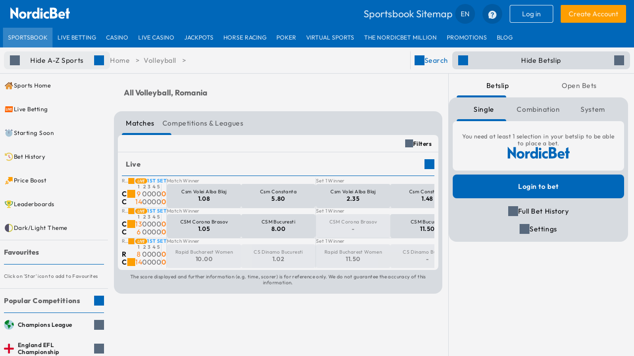

--- FILE ---
content_type: text/html; charset=utf-8
request_url: https://www.nordicbet.com/en/sportsbook/volleyball/romania/romania-divizia-a1-women/cs-volei-alba-blaj-women-rapid-bucharest-women
body_size: 12112
content:
<!DOCTYPE html><html lang="en" data-critters-container=""><head>
		<meta charset="utf-8">
		<meta name="viewport" content="width=device-width, initial-scale=1">
		<meta name="msapplication-config" content="/assets/favicons/browserconfig.xml">
		<title>Bet on  {CategoryName.ToLower} with the best odds | NordicBet</title>
		<link rel="stylesheet" href="/assets/nordicbet.theme.f24238e798fac1ddf3a3bd2d665e86ad.css">
		<link rel="manifest" href="/assets/manifest.json">
		<link rel="icon" type="image/x-icon" href="/assets/favicons/favicon.ico">
		<link rel="icon" type="image/png" sizes="32x32" href="/assets/favicons/favicon-32x32.png">
		<link rel="icon" type="image/png" sizes="16x16" href="/assets/favicons/favicon-16x16.png">
		<link rel="apple-touch-icon" sizes="180x180" href="/assets/favicons/apple-touch-icon.png">
		<!-- prettier-ignore -->
		
		<link href="https://d-cf.ndbplayground.net" rel="dns-prefetch"><link href="/cdn/cdnroute/global-assets/fonts/outfit-bold.woff2" rel="preload" as="font" type="font/woff2" crossorigin=""><link href="/cdn/cdnroute/global-assets/fonts/outfit-regular.woff2" rel="preload" as="font" type="font/woff2" crossorigin=""><link key="app-site" rel="preload" href="https://cdnroute.bpsgameserver.com/nodestatic/bundles/app-site/92cced74-c72183d4/app-site/app-site.esm.js" as="script" crossorigin=""><link key="app-gaming" rel="preload" href="https://cdnroute.bpsgameserver.com/nodestatic/bundles/app-gaming/862af586-ba7c2792/app-gaming/app-gaming.esm.js" as="script" crossorigin=""><link key="app-responsible-gaming" rel="preload" href="https://cdnroute.bpsgameserver.com/nodestatic/bundles/app-responsible-gaming/c966d5bf-7c7f7ef3/app-responsible-gaming/app-responsible-gaming.esm.js" as="script" crossorigin=""><link key="app-wallet" rel="preload" href="https://cdnroute.bpsgameserver.com/nodestatic/bundles/app-wallet/c236f0d3-ee71552a/app-wallet/app-wallet.esm.js" as="script" crossorigin=""><link key="lib-fabric-design-system" rel="preload" href="https://cdnroute.bpsgameserver.com/nodestatic/bundles/lib-fabric-design-system/3529eabf-3529eabf/lib-fabric-design-system/lib-fabric-design-system.esm.js" as="script" crossorigin=""><link key="svc-request" rel="preload" href="https://cdnroute.bpsgameserver.com/nodestatic/bundles/svc-request/232d6aea-232d6aea/svc-request/svc-request.esm.js" as="script" crossorigin=""><link key="lib-fabric-icons" rel="preload" href="https://cdnroute.bpsgameserver.com/nodestatic/bundles/lib-fabric-icons/adf072ee-a3d21e4e/lib-fabric-icons/lib-fabric-icons.esm.js" as="script" crossorigin=""><link key="lib-router" rel="preload" href="https://cdnroute.bpsgameserver.com/nodestatic/bundles/lib-router/ee71552a-2062308a/lib-router/lib-router.esm.js" as="script" crossorigin=""><link key="svc-config" rel="preload" href="https://cdnroute.bpsgameserver.com/nodestatic/bundles/svc-config/7ae9fa4c-01e4db75/svc-config/svc-config.esm.js" as="script" crossorigin=""><link key="svc-platform" rel="preload" href="https://cdnroute.bpsgameserver.com/nodestatic/bundles/svc-platform/4c7288a7-d7ad92f4/svc-platform/svc-platform.esm.js" as="script" crossorigin=""><link key="lib-websson-design-system" rel="preload" href="https://cdnroute.bpsgameserver.com/nodestatic/bundles/lib-websson-design-system/2133faa2-2133faa2/lib-websson-design-system/lib-websson-design-system.esm.js" as="script" crossorigin=""><link key="app-account" rel="preload" href="https://cdnroute.bpsgameserver.com/nodestatic/bundles/app-account/c966d5bf-7c7f7ef3/app-account/app-account.esm.js" as="script" crossorigin=""><link key="app-customer" rel="preload" href="https://cdnroute.bpsgameserver.com/nodestatic/bundles/app-customer/90560841-b340dc0b/app-customer/app-customer.esm.js" as="script" crossorigin=""><link key="svc-content" rel="preload" href="https://cdnroute.bpsgameserver.com/nodestatic/bundles/svc-content/c966d5bf-c72183d4/svc-content/svc-content.esm.js" as="script" crossorigin=""><link key="svc-telemetry" rel="preload" href="https://cdnroute.bpsgameserver.com/nodestatic/bundles/svc-telemetry/512f7fb4-075d717e/svc-telemetry/svc-telemetry.esm.js" as="script" crossorigin=""><link key="app-horse-racing" rel="preload" href="https://cdnroute.bpsgameserver.com/nodestatic/bundles/app-horse-racing/8d38c5a5/app-horse-racing/app-horse-racing.esm.js" as="script" crossorigin=""><link key="app-offers" rel="preload" href="https://cdnroute.bpsgameserver.com/nodestatic/bundles/app-offers/041ae83d-18f285e0/app-offers/app-offers.esm.js" as="script" crossorigin=""><link key="svc-realtime" rel="preload" href="https://cdnroute.bpsgameserver.com/nodestatic/bundles/svc-realtime/1e105391-f3eb5686/svc-realtime/svc-realtime.esm.js" as="script" crossorigin=""><link key="app-dynamic-form" rel="preload" href="https://cdnroute.bpsgameserver.com/nodestatic/bundles/app-dynamic-form/86287793-2f4db881/app-dynamic-form/app-dynamic-form.esm.js" as="script" crossorigin=""><link key="app-examples" rel="preload" href="https://cdnroute.bpsgameserver.com/nodestatic/bundles/app-examples/8d38c5a5/app-examples/app-examples.esm.js" as="script" crossorigin=""><link key="app-payments" rel="preload" href="https://cdnroute.bpsgameserver.com/nodestatic/bundles/app-payments/1c682599-85ebb974/app-payments/app-payments.esm.js" as="script" crossorigin=""><link rel="stylesheet" href="https://cdnroute.bpsgameserver.com/global-assets/themes/nordicbet/designsystem.css" as="style" crossorigin="anonymous"><link rel="stylesheet" href="https://cdnroute.bpsgameserver.com/global-assets/fonts/fontfaces.css" as="style" crossorigin="anonymous">

		<base href="/">

		

		

		

		
		<meta name="request-id" content="9NHbQ_PhE_cEdX8Un0trvLnP-FXycIavSFJab1TSbbVybMXJqV23tQ==">
	<style ng-app-id="halo-app">.obg-app-root-server .ng-native-scrollbar-hider {
  overflow-y: auto;
}

input.mat-input-server {
  pointer-events: none;
}</style><meta name="description" content="Bet on   &amp; other sports with NordicBet. Start to play and enjoy the best of {CategoryName.ToLower} live match betting odds!"><style ng-app-id="halo-app">.obg-m-iframe-layout {
  display: flex;
  flex-direction: column;
  position: fixed;
  width: 100%;
  height: 100%;
  max-height: 100%;
}
.obg-m-iframe-layout header[obg-app-m-header-container], .obg-m-iframe-layout obg-footer-container {
  margin-left: auto;
  margin-right: auto;
}
.obg-m-iframe-layout-content {
  height: 100%;
  overflow: scroll;
  scrollbar-width: none;
  -ms-overflow-style: none;
}
.obg-m-iframe-layout-content::-webkit-scrollbar {
  display: none;
}</style><style ng-app-id="halo-app">.obg-m-header {
  display: block;
  width: 100%;
  z-index: 4;
  min-width: var(--core-layout-min-width);
}
.obg-m-header:not([static]) {
  position: absolute;
  top: 0;
}
.obg-m-header button.mat-mini-fab,
.obg-m-header a.mat-mini-fab {
  box-shadow: 0px 0px 0px 0px rgba(0, 0, 0, 0.2), 0px 0px 0px 0px rgba(0, 0, 0, 0.14), 0px 0px 0px 0px rgba(0, 0, 0, 0.12);
}
.obg-m-header button mat-spinner,
.obg-m-header a mat-spinner {
  display: inline-block;
}
.obg-m-header button mat-spinner circle,
.obg-m-header a mat-spinner circle {
  stroke: var(--header-toolbar-login-button-spinner-bg-color);
}
.obg-m-header nav {
  display: inherit;
  flex: 1 1 0%;
}
.obg-m-header .obg-m-beta-badge-content {
  vertical-align: top;
}
.obg-m-header .ico-promotions::before {
  vertical-align: 0.1rem;
}
.obg-m-header-user-menu > .obg-m-language-selector,
.obg-m-header-user-menu > .mat-mini-fab {
  margin-right: 15px;
}
.obg-m-header-user-menu.has-login .mat-mini-fab {
  margin-top: 5px;
}
.obg-m-header .obg-menu {
  display: flex;
  flex: 1 1 0%;
  margin: 0 6px;
}
.obg-m-header .obg-menu-item {
  display: inline-block;
}
.obg-m-header .obg-menu a {
  padding: 4px 10px;
  transition: background-color 0.2s ease-in-out;
}
.obg-m-header .obg-menu .obg-menu-item {
  color: var(--header-product-menu-text-color);
  text-transform: uppercase;
  font-weight: var(--header-product-menu-text-font-weight);
  font-size: 1.2rem;
}
.obg-m-header .obg-menu .obg-menu-item.active, .obg-m-header .obg-menu .obg-menu-item:hover {
  color: var(--header-product-menu-text-color-active);
}
.obg-m-header .obg-menu .obg-menu-item.active {
  background-color: var(--header-product-menu-bg-color-active);
  border-bottom: var(--header-product-menu-bottom-border-active);
  border-top-right-radius: var(--header-product-menu-bg-border-top-right-radius-active);
  border-top-left-radius: var(--header-product-menu-bg-border-top-left-radius-active);
  margin-top: var(--header-product-menu-margin-active);
  height: var(--header-product-menu-height-active);
  padding-top: var(--header-product-menu-padding-active, 4px);
}
.obg-m-header .obg-menu .obg-menu-item:hover {
  background-color: var(--header-product-menu-bg-color-hover);
  border-top-right-radius: var(--header-product-menu-bg-border-top-right-radius-hover);
  border-top-left-radius: var(--header-product-menu-bg-border-top-left-radius-hover);
  margin-top: var(--header-product-menu-margin-hover);
  height: var(--header-product-menu-height-hover);
  padding-top: var(--header-product-menu-padding-active, 4px);
}
.obg-m-header obg-icon-list {
  margin: 5px 10px;
}
.obg-m-header .obg-m-header-toolbar-main {
  display: flex;
  justify-content: flex-start;
  align-items: center;
  height: 50px;
  padding: 0 16px;
  margin: 3px 0;
}
.obg-m-header .obg-m-header-toolbar-main-title {
  text-transform: uppercase;
  margin-right: 10px;
  font-size: var(--header-title-font-size);
  color: var(--header-title-text-color);
}
.obg-m-header .obg-m-header-toolbar-navigation {
  background-color: var(--header-toolbar-navigation-bg-color);
}
.obg-m-header[navigationHidden] .obg-m-header-toolbar-main {
  padding-top: 0;
}
.obg-m-header-toolbar-navigation {
  display: flex;
}
.obg-m-header-toolbar-navigation.mat-toolbar-row {
  height: 40px;
  padding: 0;
}
.obg-m-header-toolbar-navigation.mat-toolbar-row nav {
  height: 40px;
}
.obg-m-header-toolbar-navigation .icon-list-container {
  height: 40px;
}
.obg-m-header-toolbar-navigation .icon-list-container a,
.obg-m-header-toolbar-navigation .icon-list-container > span {
  display: inline-block;
  line-height: 1;
}
.obg-m-header-toolbar-navigation .obg-icon-list img {
  height: 35px;
}
.obg-m-header-logo-container {
  display: flex;
  align-items: center;
  flex: 1 1 0%;
}
.obg-m-header-logo-container obg-m-beta-badge-container {
  margin-left: 10px;
}
.obg-m-header-logo {
  margin-top: 5px;
  display: inline-block;
}
.obg-m-header .mat-toolbar.mat-primary {
  background: var(--header-toolbar-bg-gradient);
}
.obg-m-header .obg-m-header-user-menu {
  display: flex;
  flex-direction: row;
  align-items: center;
}
.obg-m-header .obg-m-header-user-menu button.mat-mini-fab, .obg-m-header .obg-m-header-user-menu button.obg-m-user-summary-toggle-button,
.obg-m-header .obg-m-header-user-menu a.mat-mini-fab,
.obg-m-header .obg-m-header-user-menu a.obg-m-user-summary-toggle-button {
  background-color: var(--header-toolbar-buttons-bg-color);
  color: var(--header-toolbar-buttons-text-color);
  border: var(--header-toolbar-buttons-border);
}
.obg-m-header .obg-m-header-user-menu button.mat-mini-fab:hover, .obg-m-header .obg-m-header-user-menu button.obg-m-user-summary-toggle-button:hover,
.obg-m-header .obg-m-header-user-menu a.mat-mini-fab:hover,
.obg-m-header .obg-m-header-user-menu a.obg-m-user-summary-toggle-button:hover {
  background-color: var(--header-toolbar-buttons-bg-color-hover);
}
.obg-m-header .obg-m-header-user-menu button.mat-mini-fab .mat-button-wrapper, .obg-m-header .obg-m-header-user-menu button.obg-m-user-summary-toggle-button .mat-button-wrapper,
.obg-m-header .obg-m-header-user-menu a.mat-mini-fab .mat-button-wrapper,
.obg-m-header .obg-m-header-user-menu a.obg-m-user-summary-toggle-button .mat-button-wrapper {
  padding: var(--header-toolbar-buttons-padding);
}
.obg-m-header .obg-m-header-user-menu button [class*=" ico-"],
.obg-m-header .obg-m-header-user-menu button [class^=ico-],
.obg-m-header .obg-m-header-user-menu a [class*=" ico-"],
.obg-m-header .obg-m-header-user-menu a [class^=ico-] {
  font-size: var(--header-toolbar-buttons-icon-font-size);
}
.obg-m-header .obg-m-header-user-menu button .ico-promotions,
.obg-m-header .obg-m-header-user-menu a .ico-promotions {
  font-size: var(--header-toolbar-promotions-icon-font-size);
}
.obg-m-header .obg-m-header-user-menu button .ico-help-bubble,
.obg-m-header .obg-m-header-user-menu a .ico-help-bubble {
  font-size: 2rem;
}
.obg-m-header .obg-m-header-user-menu button:focus-visible,
.obg-m-header .obg-m-header-user-menu a:focus-visible {
  outline: -webkit-focus-ring-color auto 1px;
}
.obg-m-header .obg-m-header-user-menu button .ico-mail .mat-badge-content,
.obg-m-header .obg-m-header-user-menu a .ico-mail .mat-badge-content {
  background-color: var(--header-toolbar-mail-icon-badge-content-bg-color);
  color: var(--header-toolbar-mail-icon-badge-content-text-color);
}
.obg-m-header .obg-m-header-user-menu .sitemap-sportsbook {
  margin-right: 5px;
}
.obg-m-header .mat-flat-button.mat-accent {
  background-color: var(--header-toolbar-deposit-button-bg-color);
  color: var(--header-toolbar-deposit-button-text-color);
}
.obg-m-header .mat-flat-button.mat-accent:hover {
  background-color: var(--header-toolbar-deposit-button-bg-color-hover);
}
.obg-m-header .mat-flat-button.login {
  background-color: var(--header-toolbar-login-button-bg-color);
  color: var(--header-toolbar-login-button-text-color);
  border: var(--header-toolbar-login-button-border, none);
}
.obg-m-header .mat-flat-button.login.alternative {
  background-color: var(--header-toolbar-login-alternative-button-bg-color);
  border-radius: var(--header-toolbar-login-button-border-radius, var(--border-radius-xsmall));
  box-shadow: var(--header-toolbar-login-button-box-shadow);
}
.obg-m-header .mat-flat-button.login.alternative:hover {
  background-color: var(--header-toolbar-login-alternative-button-bg-color-hover);
}
.obg-m-header .mat-flat-button.login:hover {
  color: var(--header-toolbar-login-button-text-color-hover, var(--header-toolbar-login-button-text-color));
  background-color: var(--header-toolbar-login-button-bg-color-hover);
}
.obg-m-header .mat-flat-button.open-account {
  background-color: var(--header-toolbar-open-account-button-bg-color);
  color: var(--header-toolbar-open-account-button-text-color);
  border-radius: var(--header-toolbar-open-account-button-border-radius, var(--border-radius-xsmall));
}
.obg-m-header .mat-flat-button.open-account:hover {
  background-color: var(--header-toolbar-open-account-button-bg-color-hover);
}
.obg-m-header .dropdown-menu-trigger-active button.mat-mini-fab, .obg-m-header .dropdown-menu-trigger-active button.mat-flat-button {
  background-color: var(--header-toolbar-buttons-bg-color-hover);
}
.obg-m-header .search-bar {
  margin-right: 15px;
}
.obg-m-header .search-bar .obg-m-game-search-button-container {
  background-color: var(--header-toolbar-navigation-bg-color);
}
.obg-m-header .search-bar .obg-m-game-search-button-container .mat-button-wrapper .ico-search {
  margin-right: 10px;
}</style><style ng-app-id="halo-app">.obg-regulatory-bar {
  font-size: 14px;
}</style><style ng-app-id="halo-app">.obg-sportsbook-iframe {
  display: block;
  height: 100%;
  position: relative;
}
.obg-sportsbook-iframe iframe {
  width: 100%;
  border: 0;
  display: flex;
  flex-direction: column;
  overflow: scroll;
  -webkit-overflow-scrolling: touch;
  height: 100%;
  background: var(--sportsbook-iframe-background, white);
}
.obg-sportsbook-iframe .overlay {
  position: absolute;
  width: 100%;
  height: 100%;
  top: 0;
  background-color: var(--sportsbook-iframe-overlay-bg-color);
}
.obg-sportsbook-iframe .overlay .obg-spinner {
  margin: 0 auto;
  border-radius: 50%;
  width: 100px;
  height: 100px;
  border: 10px solid transparent;
  border-top: 10px solid var(--sportsbook-iframe-overlay-spinner-color);
  animation: rotating 1.2s infinite cubic-bezier(0.785, 0.135, 0.15, 0.86);
}
@keyframes rotating {
  100% {
    transform: rotate(360deg);
  }
}
.obg-sportsbook-iframe .overlay .obg-spinner {
  position: absolute;
  top: calc(50% - 50px);
  left: calc(50% - 50px);
}</style><style ng-app-id="halo-app">/* stylelint-disable max-nesting-depth */
.obg-footer {
  display: block;
  width: 100%;
  min-width: 305px;
  padding-bottom: env(safe-area-inset-bottom);
}
.obg-footer .obg-icon-list {
  display: flex;
  padding: 16px 0;
  text-align: center;
}
.obg-footer .obg-footer-container footer > .obg-icon-list {
  display: block;
}
.obg-footer .obg-footer-container footer > .obg-icon-list a,
.obg-footer .obg-footer-container footer > .obg-icon-list span {
  display: flex;
  justify-content: center;
  align-items: center;
  width: max(16.6%, 180px);
}
.obg-footer .obg-footer-container footer > .obg-icon-list .icon-list-container {
  display: flex;
  max-width: 1440px;
  justify-content: center;
  flex-wrap: wrap;
  margin: 0 auto;
}
.obg-footer .obg-footer-container footer > .obg-icon-list .icon-list-title {
  width: 100%;
}
.obg-footer .obg-compact-breadcrumb {
  display: inline-block;
  width: 100%;
  padding: 10px 28px;
}
.obg-footer .icon-list-title {
  width: 100%;
  padding: 0;
  margin-bottom: 25px;
}
.obg-footer .obg-footer-hgc-regulation-container {
  display: flex;
  border-top: 1px solid;
  border-bottom: 1px solid;
  border-color: var(--on-alternate-surface-low);
  align-items: center;
  justify-content: center;
  cursor: pointer;
}
.obg-footer .obg-footer-hgc-regulation-container p {
  font-family: Verdana, Arial, sans-serif;
  white-space: pre-wrap;
  word-break: break-word;
  text-align: center;
  margin: 0;
}
.obg-footer .obg-footer-hgc-regulation-container p::after {
  content: "\a";
  white-space: pre;
}
.obg-footer .obg-footer-regulation-icon-list.intrinsic-size img {
  height: unset;
  width: unset;
  max-width: unset;
  max-height: unset;
}
.obg-footer .obg-footer-regulation-icon-list.intrinsic-size.obg-icon-list a, .obg-footer .obg-footer-regulation-icon-list.intrinsic-size.obg-icon-list span {
  width: unset;
}
.obg-footer-other-links > div, .obg-footer-awards > div, .obg-footer-licenses > div, .obg-footer-product-info > div {
  padding: 24px 40px;
}
.obg-footer-mobile-menu > div {
  padding: 0 12px;
}
.obg-footer > .obg-icon-list {
  padding: 24px 40px;
}
.obg-footer-other-links .obg-menu {
  display: flex;
  flex-wrap: wrap;
  justify-content: center;
  padding: 24px 40px;
}
.obg-footer-other-links .obg-menu-item {
  display: inline-flex;
  align-items: center;
  vertical-align: middle;
  -webkit-user-select: none;
          user-select: none;
  white-space: nowrap;
  cursor: pointer;
  height: 36px;
  margin: 0 7px 10px;
  padding: 8px 10px;
  outline: 0;
  border-radius: 2px;
  border: none;
}
.obg-footer-other-links .obg-menu-item i + span {
  padding-left: 10px;
}
.obg-footer-other-links button {
  text-align: left;
}
.obg-footer-other-links a,
.obg-footer-other-links button {
  transition: background-color 0.2s ease-in-out;
}
.obg-footer-licenses div {
  max-width: 1440px;
  margin: 0 auto;
  display: flex;
}
.obg-footer-licenses div > a {
  text-align: center;
  padding-right: 30px;
  min-width: 180px;
}
.obg-footer-licenses div p a:hover {
  text-decoration: underline;
}
.obg-footer-licenses img {
  max-width: 180px;
  width: 100%;
}
.obg-footer-licenses p {
  line-height: 1.8;
}
.obg-footer-product-info > div {
  display: flex;
  flex-wrap: wrap;
  max-width: 1440px;
  margin: 0 auto;
  justify-content: flex-start;
}
.obg-footer .obg-menu-item-list {
  width: 16.6%;
  padding: 20px 16px;
}
.obg-footer .obg-menu-item-list .item-list-title {
  margin-bottom: 5px;
}
.obg-footer-seo-content {
  display: flex;
}
.obg-footer-seo-content > .obg-page-seo-content-container {
  margin: 40px 0;
  max-width: 1440px;
}
@media only screen and (max-width: 767px) {
  .obg-footer-seo-content > .obg-page-seo-content-container {
    display: none;
  }
}
.obg-footer-seo-content > .obg-page-seo-content-container:empty {
  margin: 0;
}
.obg-footer-responsible-gaming-container {
  justify-content: space-between;
  align-items: center;
  max-width: 1440px;
  width: 100%;
  padding: 24px 40px;
  margin: 0 auto;
}
.obg-footer-responsible-gaming-image img {
  max-width: 120px;
}
.obg-footer-responsible-gaming .obg-menu {
  text-align: right;
  justify-content: flex-end;
  width: 100%;
}
.obg-footer-responsible-gaming .obg-menu a {
  position: relative;
}
.obg-footer-responsible-gaming .obg-menu a:not(:last-child)::after {
  content: " | ";
  display: inline-block;
  padding: 0px 5px;
}
.obg-footer-responsible-gaming .obg-menu a:hover {
  text-decoration: underline;
}
.obg-footer-responsible-gaming .obg-icon-list {
  border: 0;
  flex-wrap: wrap;
}
.obg-footer-responsible-gaming .icon-list-title {
  padding: 5px;
  margin-bottom: 0;
  width: -moz-fit-content;
  width: fit-content;
}
.obg-footer-responsible-gaming .icon-list-title a:hover {
  text-decoration: underline;
}
.obg-footer-responsible-gaming .copyright {
  text-align: right;
  width: 100%;
}
.obg-footer-responsible-gaming .obg-footer-responsible-gaming-icon-list .icon-list-container {
  display: flex;
  margin-left: 8px;
}
.obg-footer-responsible-gaming-content-description, .obg-footer-responsible-gaming-content-mobile {
  max-width: 1440px;
  margin: 0 auto;
}
.obg-footer-responsible-gaming-content-description a:hover, .obg-footer-responsible-gaming-content-mobile a:hover {
  text-decoration: underline;
}
.obg-footer-responsible-gaming-content-description {
  padding: 24px 40px;
}
.obg-footer-responsible-gaming-content-mobile {
  text-align: center;
  padding: 16px 32px;
}
.obg-footer-medium .obg-footer-container a:hover, .obg-footer-small .obg-footer-container a:hover {
  text-decoration: initial;
}
.obg-footer-medium .obg-footer-container .obg-icon-list, .obg-footer-small .obg-footer-container .obg-icon-list {
  padding: 8px 16px;
}
.obg-footer-medium .obg-footer-container .obg-icon-list a, .obg-footer-small .obg-footer-container .obg-icon-list a {
  transition: none;
}
.obg-footer-medium .obg-footer-container .obg-icon-list a:hover, .obg-footer-small .obg-footer-container .obg-icon-list a:hover {
  transform: initial;
}
.obg-footer-medium .obg-footer-container .obg-icon-list img, .obg-footer-small .obg-footer-container .obg-icon-list img {
  margin: 4px;
}
.obg-footer-medium .obg-footer-container .obg-icon-list .icon-list-title, .obg-footer-small .obg-footer-container .obg-icon-list .icon-list-title {
  margin-bottom: 16px;
  max-width: 100%;
}
.obg-footer-medium .obg-footer-container .obg-icon-list .icon-list-container, .obg-footer-small .obg-footer-container .obg-icon-list .icon-list-container {
  flex-wrap: wrap;
  max-width: 100%;
}
.obg-footer-medium .obg-footer-container .obg-menu-item-list, .obg-footer-small .obg-footer-container .obg-menu-item-list {
  width: 100%;
}
.obg-footer-medium .obg-footer-container .obg-footer-licenses div, .obg-footer-small .obg-footer-container .obg-footer-licenses div {
  flex-direction: column;
}
.obg-footer-medium .obg-footer-container .obg-footer-licenses a, .obg-footer-small .obg-footer-container .obg-footer-licenses a {
  justify-content: center;
  padding: 20px 0;
  max-width: 100%;
}
.obg-footer-medium .obg-footer-container .obg-footer-licenses p, .obg-footer-small .obg-footer-container .obg-footer-licenses p {
  text-align: center;
}
.obg-footer-medium .obg-footer-container .obg-menu, .obg-footer-small .obg-footer-container .obg-menu {
  text-align: center;
}
.obg-footer-medium .obg-footer-container .obg-footer-responsible-gaming, .obg-footer-small .obg-footer-container .obg-footer-responsible-gaming {
  padding: 16px;
}
.obg-footer-medium .obg-footer-container .obg-footer-responsible-gaming .obg-icon-list, .obg-footer-small .obg-footer-container .obg-footer-responsible-gaming .obg-icon-list {
  justify-content: center;
}
.obg-footer-medium .obg-footer-container .obg-footer-responsible-gaming .copyright, .obg-footer-small .obg-footer-container .obg-footer-responsible-gaming .copyright {
  text-align: center;
}
.obg-footer-medium .obg-footer-container .obg-footer-responsible-gaming .icon-list-title, .obg-footer-small .obg-footer-container .obg-footer-responsible-gaming .icon-list-title {
  margin-bottom: 12px;
  width: 100%;
}
.obg-footer-medium .obg-footer-container .obg-footer-responsible-gaming .icon-list-container, .obg-footer-small .obg-footer-container .obg-footer-responsible-gaming .icon-list-container {
  display: flex;
  justify-content: center;
  align-items: center;
}
.obg-footer-medium .obg-footer-container .obg-footer-responsible-gaming .obg-menu, .obg-footer-small .obg-footer-container .obg-footer-responsible-gaming .obg-menu {
  text-align: center;
  display: flex;
  justify-content: center;
  flex-wrap: wrap;
  padding: 0 16px;
}
.obg-footer-medium .obg-footer-container .obg-footer-responsible-gaming .obg-menu a, .obg-footer-small .obg-footer-container .obg-footer-responsible-gaming .obg-menu a {
  padding: 5px 0;
}
.obg-footer-medium .obg-footer-container .obg-footer-regulation-icon-list, .obg-footer-small .obg-footer-container .obg-footer-regulation-icon-list {
  border-bottom: none;
  padding-bottom: 0;
}
.obg-footer-small .obg-footer-container footer > .obg-icon-list a,
.obg-footer-small .obg-footer-container footer > .obg-icon-list span {
  width: 33%;
}
.obg-footer-small .obg-footer-other-links .obg-menu {
  flex-direction: column;
}
.obg-footer-small .obg-footer-other-links .obg-menu-item {
  margin-left: auto;
  margin-right: auto;
}
.obg-footer-medium .obg-footer-container footer > .obg-icon-list a,
.obg-footer-medium .obg-footer-container footer > .obg-icon-list span {
  width: 25%;
}
.obg-footer-last-login-content {
  padding: 24px 40px;
  text-align: center;
}
.obg-footer-last-login-content p {
  margin: 0;
}
.obg-footer-awards-content {
  max-width: 1440px;
  margin: 0 auto;
  display: flex;
}
.obg-footer-awards-content .obg-icon-list {
  border: 0;
  margin: 0;
  padding: 0;
  flex-wrap: wrap;
  align-items: center;
  justify-content: center;
  width: 100%;
}
.obg-footer-awards-content .obg-icon-list span:only-child {
  margin-left: 0px;
}
.obg-footer-awards-content .obg-icon-list span {
  margin-left: 20px;
}
.obg-footer-awards-content .obg-icon-list span img {
  max-height: 88px;
  max-width: 180px;
  width: 100%;
}
.obg-footer .obg-footer-responsible-gaming-info-container {
  display: flex;
  flex-direction: column;
  align-items: center;
  margin-bottom: 15px;
  margin-top: 15px;
}
.obg-footer .obg-footer-responsible-gaming-info-header {
  margin: auto;
  color: #fff;
  text-align: center;
  font: var(--paragraphs-lead-bold);
}
@media (max-width: 560px) {
  .obg-footer .obg-footer-responsible-gaming-info-header {
    font-size: 14px;
  }
}
.obg-footer .obg-footer-responsible-gaming-info-text {
  margin: auto;
  color: #fff;
  text-align: center;
  font: var(--paragraphs-regular-bold);
}
@media (max-width: 560px) {
  .obg-footer .obg-footer-responsible-gaming-info-text {
    font-size: 12px;
  }
}
.obg-footer .tgc-seal-container {
  display: flex;
  justify-content: center;
}</style><style ng-app-id="halo-app">/* stylelint-disable max-nesting-depth */
.home-page-v2.obg-footer .obg-icon-list {
  border-bottom: none;
}
.home-page-v2.obg-footer .obg-footer-container a.flag-item {
  border: none;
}
.home-page-v2.obg-footer .obg-footer-other-links > div, .home-page-v2.obg-footer .obg-footer-licenses > div, .home-page-v2.obg-footer .obg-footer-product-info > div {
  border-bottom: none;
}
.home-page-v2.obg-footer .obg-footer-seo-content, .home-page-v2.obg-footer .obg-footer-responsible-gaming, .home-page-v2.obg-footer .obg-footer-responsible-gaming-content, .home-page-v2.obg-footer .obg-footer-product-info, .home-page-v2.obg-footer .obg-footer-licenses, .home-page-v2.obg-footer .obg-footer-last-login, .home-page-v2.obg-footer .obg-footer-awards {
  border-bottom: none;
}</style><style ng-app-id="halo-app">.obg-page-seo-content {
  margin-bottom: 28px;
}
.obg-page-seo-content .content-wrapper {
  position: relative;
  display: block;
  margin-top: 28px;
  padding: 0 28px;
  transition: max-height 0.5s;
  width: 100%;
  overflow: hidden;
}
.obg-page-seo-content .content-wrapper.transition-disabled {
  transition: none;
}
.obg-page-seo-content .content-wrapper.expanded {
  max-height: 100%;
}
.obg-page-seo-content .content-wrapper::after {
  position: absolute;
  content: " ";
  bottom: 0;
  left: 0;
  width: 100%;
  height: 0;
  transition: height 1s;
  z-index: 2;
}
.obg-page-seo-content .content-wrapper.has-overflow::after {
  height: 90px;
}
.obg-page-seo-content .content-wrapper h1:last-child,
.obg-page-seo-content .content-wrapper h2:last-child,
.obg-page-seo-content .content-wrapper h3:last-child,
.obg-page-seo-content .content-wrapper p:last-child,
.obg-page-seo-content .content-wrapper .seo-text-content:last-child {
  margin-bottom: 0;
}
.obg-page-seo-content .content-wrapper .seo-proxy {
  display: none;
}
.obg-page-seo-content a.toggle-collapse-button {
  display: inline-block;
  margin: 5px 28px 0;
  cursor: pointer;
}
.obg-page-seo-content .title {
  margin: 0;
  margin-bottom: 16px;
}
.obg-page-seo-content .seo-text-content {
  margin: 0 0 12px;
}
.obg-page-seo-content .seo-content h1,
.obg-page-seo-content .seo-content h2,
.obg-page-seo-content .seo-content h3 {
  margin: 0;
  margin-bottom: 16px;
}</style><style ng-app-id="halo-app">.mat-toolbar{background:var(--mat-toolbar-container-background-color);color:var(--mat-toolbar-container-text-color)}.mat-toolbar,.mat-toolbar h1,.mat-toolbar h2,.mat-toolbar h3,.mat-toolbar h4,.mat-toolbar h5,.mat-toolbar h6{font-family:var(--mat-toolbar-title-text-font);font-size:var(--mat-toolbar-title-text-size);line-height:var(--mat-toolbar-title-text-line-height);font-weight:var(--mat-toolbar-title-text-weight);letter-spacing:var(--mat-toolbar-title-text-tracking);margin:0}.cdk-high-contrast-active .mat-toolbar{outline:solid 1px}.mat-toolbar .mat-form-field-underline,.mat-toolbar .mat-form-field-ripple,.mat-toolbar .mat-focused .mat-form-field-ripple{background-color:currentColor}.mat-toolbar .mat-form-field-label,.mat-toolbar .mat-focused .mat-form-field-label,.mat-toolbar .mat-select-value,.mat-toolbar .mat-select-arrow,.mat-toolbar .mat-form-field.mat-focused .mat-select-arrow{color:inherit}.mat-toolbar .mat-input-element{caret-color:currentColor}.mat-toolbar .mat-mdc-button-base.mat-mdc-button-base.mat-unthemed{--mdc-text-button-label-text-color: inherit;--mdc-outlined-button-label-text-color: inherit}.mat-toolbar-row,.mat-toolbar-single-row{display:flex;box-sizing:border-box;padding:0 16px;width:100%;flex-direction:row;align-items:center;white-space:nowrap;height:var(--mat-toolbar-standard-height)}@media(max-width: 599px){.mat-toolbar-row,.mat-toolbar-single-row{height:var(--mat-toolbar-mobile-height)}}.mat-toolbar-multiple-rows{display:flex;box-sizing:border-box;flex-direction:column;width:100%;min-height:var(--mat-toolbar-standard-height)}@media(max-width: 599px){.mat-toolbar-multiple-rows{min-height:var(--mat-toolbar-mobile-height)}}</style><style ng-app-id="halo-app">.obg-m-beta-badge {
  display: block;
}
.obg-m-beta-badge-content {
  text-align: right;
  padding: 12px 0;
}
.obg-m-beta-badge .badge-content {
  border-radius: 2px;
  display: inline;
  padding: 1px 4px;
  text-transform: uppercase;
}
.obg-m-beta-badge .old-site-link {
  background: transparent;
  cursor: pointer;
  border: none;
  margin-left: 10px;
  line-height: 0.5;
}
.obg-m-beta-badge .old-site-link:active, .obg-m-beta-badge .old-site-link:focus {
  outline: none;
}
.obg-m-beta-badge .beta-badge-back {
  position: relative;
  top: 2px;
}</style><style ng-app-id="halo-app">.mat-button .mat-button-focus-overlay,.mat-icon-button .mat-button-focus-overlay{opacity:0}.mat-button:hover:not(.mat-button-disabled) .mat-button-focus-overlay,.mat-stroked-button:hover:not(.mat-button-disabled) .mat-button-focus-overlay{opacity:.04}@media(hover: none){.mat-button:hover:not(.mat-button-disabled) .mat-button-focus-overlay,.mat-stroked-button:hover:not(.mat-button-disabled) .mat-button-focus-overlay{opacity:0}}.mat-button,.mat-icon-button,.mat-stroked-button,.mat-flat-button{box-sizing:border-box;position:relative;-webkit-user-select:none;user-select:none;cursor:pointer;outline:none;border:none;-webkit-tap-highlight-color:rgba(0,0,0,0);display:inline-block;white-space:nowrap;text-decoration:none;vertical-align:baseline;text-align:center;margin:0;min-width:64px;line-height:36px;padding:0 16px;border-radius:4px;overflow:visible}.mat-button::-moz-focus-inner,.mat-icon-button::-moz-focus-inner,.mat-stroked-button::-moz-focus-inner,.mat-flat-button::-moz-focus-inner{border:0}.mat-button.mat-button-disabled,.mat-icon-button.mat-button-disabled,.mat-stroked-button.mat-button-disabled,.mat-flat-button.mat-button-disabled{cursor:default}.mat-button.cdk-keyboard-focused .mat-button-focus-overlay,.mat-button.cdk-program-focused .mat-button-focus-overlay,.mat-icon-button.cdk-keyboard-focused .mat-button-focus-overlay,.mat-icon-button.cdk-program-focused .mat-button-focus-overlay,.mat-stroked-button.cdk-keyboard-focused .mat-button-focus-overlay,.mat-stroked-button.cdk-program-focused .mat-button-focus-overlay,.mat-flat-button.cdk-keyboard-focused .mat-button-focus-overlay,.mat-flat-button.cdk-program-focused .mat-button-focus-overlay{opacity:.12}.mat-button::-moz-focus-inner,.mat-icon-button::-moz-focus-inner,.mat-stroked-button::-moz-focus-inner,.mat-flat-button::-moz-focus-inner{border:0}.mat-raised-button{box-sizing:border-box;position:relative;-webkit-user-select:none;user-select:none;cursor:pointer;outline:none;border:none;-webkit-tap-highlight-color:rgba(0,0,0,0);display:inline-block;white-space:nowrap;text-decoration:none;vertical-align:baseline;text-align:center;margin:0;min-width:64px;line-height:36px;padding:0 16px;border-radius:4px;overflow:visible;transform:translate3d(0, 0, 0);transition:background 400ms cubic-bezier(0.25, 0.8, 0.25, 1),box-shadow 280ms cubic-bezier(0.4, 0, 0.2, 1)}.mat-raised-button::-moz-focus-inner{border:0}.mat-raised-button.mat-button-disabled{cursor:default}.mat-raised-button.cdk-keyboard-focused .mat-button-focus-overlay,.mat-raised-button.cdk-program-focused .mat-button-focus-overlay{opacity:.12}.mat-raised-button::-moz-focus-inner{border:0}.mat-raised-button._mat-animation-noopable{transition:none !important;animation:none !important}.mat-stroked-button{border:1px solid currentColor;padding:0 15px;line-height:34px}.mat-stroked-button .mat-button-ripple.mat-ripple,.mat-stroked-button .mat-button-focus-overlay{top:-1px;left:-1px;right:-1px;bottom:-1px}.mat-fab{box-sizing:border-box;position:relative;-webkit-user-select:none;user-select:none;cursor:pointer;outline:none;border:none;-webkit-tap-highlight-color:rgba(0,0,0,0);display:inline-block;white-space:nowrap;text-decoration:none;vertical-align:baseline;text-align:center;margin:0;min-width:64px;line-height:36px;padding:0 16px;border-radius:4px;overflow:visible;transform:translate3d(0, 0, 0);transition:background 400ms cubic-bezier(0.25, 0.8, 0.25, 1),box-shadow 280ms cubic-bezier(0.4, 0, 0.2, 1);min-width:0;border-radius:50%;width:56px;height:56px;padding:0;flex-shrink:0}.mat-fab::-moz-focus-inner{border:0}.mat-fab.mat-button-disabled{cursor:default}.mat-fab.cdk-keyboard-focused .mat-button-focus-overlay,.mat-fab.cdk-program-focused .mat-button-focus-overlay{opacity:.12}.mat-fab::-moz-focus-inner{border:0}.mat-fab._mat-animation-noopable{transition:none !important;animation:none !important}.mat-fab .mat-button-wrapper{padding:16px 0;display:inline-block;line-height:24px}.mat-mini-fab{box-sizing:border-box;position:relative;-webkit-user-select:none;user-select:none;cursor:pointer;outline:none;border:none;-webkit-tap-highlight-color:rgba(0,0,0,0);display:inline-block;white-space:nowrap;text-decoration:none;vertical-align:baseline;text-align:center;margin:0;min-width:64px;line-height:36px;padding:0 16px;border-radius:4px;overflow:visible;transform:translate3d(0, 0, 0);transition:background 400ms cubic-bezier(0.25, 0.8, 0.25, 1),box-shadow 280ms cubic-bezier(0.4, 0, 0.2, 1);min-width:0;border-radius:50%;width:40px;height:40px;padding:0;flex-shrink:0}.mat-mini-fab::-moz-focus-inner{border:0}.mat-mini-fab.mat-button-disabled{cursor:default}.mat-mini-fab.cdk-keyboard-focused .mat-button-focus-overlay,.mat-mini-fab.cdk-program-focused .mat-button-focus-overlay{opacity:.12}.mat-mini-fab::-moz-focus-inner{border:0}.mat-mini-fab._mat-animation-noopable{transition:none !important;animation:none !important}.mat-mini-fab .mat-button-wrapper{padding:8px 0;display:inline-block;line-height:24px}.mat-icon-button{padding:0;min-width:0;width:40px;height:40px;flex-shrink:0;line-height:40px;border-radius:50%}.mat-icon-button i,.mat-icon-button .mat-icon{line-height:24px}.mat-button-ripple.mat-ripple,.mat-button-focus-overlay{top:0;left:0;right:0;bottom:0;position:absolute;pointer-events:none;border-radius:inherit}.mat-button-ripple.mat-ripple:not(:empty){transform:translateZ(0)}.mat-button-focus-overlay{opacity:0;transition:opacity 200ms cubic-bezier(0.35, 0, 0.25, 1),background-color 200ms cubic-bezier(0.35, 0, 0.25, 1)}._mat-animation-noopable .mat-button-focus-overlay{transition:none}.mat-button-ripple-round{border-radius:50%;z-index:1}.mat-button .mat-button-wrapper>*,.mat-flat-button .mat-button-wrapper>*,.mat-stroked-button .mat-button-wrapper>*,.mat-raised-button .mat-button-wrapper>*,.mat-icon-button .mat-button-wrapper>*,.mat-fab .mat-button-wrapper>*,.mat-mini-fab .mat-button-wrapper>*{vertical-align:middle}.mat-form-field:not(.mat-form-field-appearance-legacy) .mat-form-field-prefix .mat-icon-button,.mat-form-field:not(.mat-form-field-appearance-legacy) .mat-form-field-suffix .mat-icon-button{display:inline-flex;justify-content:center;align-items:center;font-size:inherit;width:2.5em;height:2.5em}.mat-flat-button::before,.mat-raised-button::before,.mat-fab::before,.mat-mini-fab::before{margin:calc(calc(var(--mat-focus-indicator-border-width, 3px) + 2px) * -1)}.mat-stroked-button::before{margin:calc(calc(var(--mat-focus-indicator-border-width, 3px) + 3px) * -1)}.cdk-high-contrast-active .mat-button,.cdk-high-contrast-active .mat-flat-button,.cdk-high-contrast-active .mat-raised-button,.cdk-high-contrast-active .mat-icon-button,.cdk-high-contrast-active .mat-fab,.cdk-high-contrast-active .mat-mini-fab{outline:solid 1px}.mat-datepicker-toggle .mat-mdc-button-base{width:40px;height:40px;padding:8px 0}.mat-datepicker-actions .mat-button-base+.mat-button-base{margin-left:8px}[dir=rtl] .mat-datepicker-actions .mat-button-base+.mat-button-base{margin-left:0;margin-right:8px}</style><style ng-app-id="halo-app">.obg-m-account-control-container > *:not(:last-child) {
  margin-right: 15px;
}
.obg-m-account-control-container .header-withdraw-button {
  background-color: var(--header-toolbar-withdraw-button-bg-color);
  color: var(--header-toolbar-withdraw-button-text-color);
  border-radius: var(--header-toolbar-withdraw-button-border-radius);
}
.obg-m-account-control-container .header-withdraw-button:hover {
  background-color: var(--header-toolbar-withdraw-button-bg-color-hover);
}
.obg-m-account-control-container .header-deposit-button {
  background-color: var(--header-toolbar-deposit-button-bg-color);
  color: var(--header-toolbar-deposit-button-text-color);
  border-radius: var(--header-toolbar-deposit-button-border-radius);
}
.obg-m-account-control-container .header-deposit-button:hover {
  background-color: var(--header-toolbar-deposit-button-bg-color-hover);
}
.obg-m-account-control-container .header-gaming-withdraw-button {
  background-color: var(--header-gaming-toolbar-withdraw-button-bg-color);
  color: var(--header-gaming-toolbar-withdraw-button-text-color);
}
.obg-m-account-control-container .header-gaming-withdraw-button:hover {
  background-color: var(--header-gaming-toolbar-withdraw-button-bg-color-hover);
}</style><style ng-app-id="halo-app">.obg-m-language-selector button {
  text-transform: uppercase;
}
.obg-m-language-selector-menu a {
  display: flex;
}
.obg-m-language-selector-menu .image-container {
  display: inline-flex;
  margin: auto 10px auto 0;
  border-radius: 50%;
  width: 24px;
  height: 24px;
}
.obg-m-language-selector-persistent-content {
  height: 0;
  overflow: hidden;
  position: absolute;
}</style><style ng-app-id="halo-app">.obg-m-dropdown-menu-trigger {
  display: inline-block;
}
.obg-m-dropdown-menu-panel.mat-menu-panel {
  margin-top: 10px;
  max-width: unset;
  min-width: 240px;
}
.obg-m-dropdown-menu-panel.mat-menu-panel .mat-menu-content {
  padding: 0;
}</style><style ng-app-id="halo-app">mat-menu{display:none}.mat-menu-panel{min-width:112px;max-width:280px;overflow:auto;-webkit-overflow-scrolling:touch;max-height:calc(100vh - 48px);border-radius:4px;outline:0;min-height:64px;position:relative}.mat-menu-panel.ng-animating{pointer-events:none}.cdk-high-contrast-active .mat-menu-panel{outline:solid 1px}.mat-menu-content:not(:empty){padding-top:8px;padding-bottom:8px}.mat-menu-item{-webkit-user-select:none;user-select:none;cursor:pointer;outline:none;border:none;-webkit-tap-highlight-color:rgba(0,0,0,0);white-space:nowrap;overflow:hidden;text-overflow:ellipsis;display:block;line-height:48px;height:48px;padding:0 16px;text-align:left;text-decoration:none;max-width:100%;position:relative}.mat-menu-item::-moz-focus-inner{border:0}.mat-menu-item[disabled]{cursor:default}[dir=rtl] .mat-menu-item{text-align:right}.mat-menu-item .mat-icon{margin-right:16px;vertical-align:middle}.mat-menu-item .mat-icon svg{vertical-align:top}[dir=rtl] .mat-menu-item .mat-icon{margin-left:16px;margin-right:0}.mat-menu-item[disabled]::after{display:block;position:absolute;content:"";top:0;left:0;bottom:0;right:0}.cdk-high-contrast-active .mat-menu-item{margin-top:1px}.mat-menu-item-submenu-trigger{padding-right:32px}[dir=rtl] .mat-menu-item-submenu-trigger{padding-right:16px;padding-left:32px}.mat-menu-submenu-icon{position:absolute;top:50%;right:16px;transform:translateY(-50%);width:5px;height:10px;fill:currentColor}[dir=rtl] .mat-menu-submenu-icon{right:auto;left:16px;transform:translateY(-50%) scaleX(-1)}.cdk-high-contrast-active .mat-menu-submenu-icon{fill:CanvasText}button.mat-menu-item{width:100%}.mat-menu-item .mat-menu-ripple{top:0;left:0;right:0;bottom:0;position:absolute;pointer-events:none}</style><style ng-app-id="halo-app">.obg-menu {
  display: block;
}
.obg-menu-header {
  margin: 17px 5px 7px;
}
.obg-menu .icon {
  margin-right: 10px;
}
.obg-menu .obg-menu-item {
  cursor: pointer;
}</style><style ng-app-id="halo-app">.obg-icon-list {
  display: block;
}
.obg-icon-list .icon-list-title {
  padding: 10px 0;
}</style><style ng-app-id="halo-app">.obg-lazy-image {
  display: inline-flex;
  overflow: hidden;
  align-items: center;
  justify-content: center;
  background-size: cover;
  background-repeat: no-repeat;
  background-position: center;
}
.obg-lazy-image img {
  flex-shrink: 0;
  min-width: 100%;
  min-height: inherit;
}</style><style ng-app-id="halo-app">.mat-divider{--mat-divider-width:1px;display:block;margin:0;border-top-style:solid;border-top-color:var(--mat-divider-color);border-top-width:var(--mat-divider-width)}.mat-divider.mat-divider-vertical{border-top:0;border-right-style:solid;border-right-color:var(--mat-divider-color);border-right-width:var(--mat-divider-width)}.mat-divider.mat-divider-inset{margin-left:80px}[dir=rtl] .mat-divider.mat-divider-inset{margin-left:auto;margin-right:80px}</style><style ng-app-id="halo-app">.obg-menu-item-list {
  display: block;
}
.obg-menu-item-list-vertical {
  display: flex;
  flex-direction: column;
}</style><link rel="canonical" href="https://www.nordicbet.com/en/sportsbook/volleyball/romania/romania-divizia-a1-women/cs-volei-alba-blaj-women-rapid-bucharest-women"><link rel="alternate" href="https://www.nordicbet.com/sv/odds" hreflang="sv"><link rel="alternate" href="https://www.nordicbet.com/en/sportsbook" hreflang="en"><link rel="alternate" href="https://www.nordicbet.com/en/sportsbook" hreflang="x-default"></head>

	<body class="mat-typography obg-sb-gen2"><!--nghm-->
		<noscript>
			<iframe src="https://www.googletagmanager.com/ns.html?id=GTM-PCT35WS" height="0" width="0" style="display: none; visibility: hidden"></iframe>
			<div class="no-js-message">
				This website needs JavaScript enabled to run, please contact customer support if you have any issues.
			</div>
		</noscript>
		<obg-app-root ng-version="17.3.12" class="obg-app-root-server" ngh="22" ng-server-context="other"><div><obg-m-iframe-layout-container class="obg-m-iframe-layout ng-star-inserted" ngh="21"><header obg-app-m-header-container="" static="" class="obg-m-header" ngh="10"><obg-regulatory-bar desktopview="" class="obg-regulatory-bar" ngh="0"><!----></obg-regulatory-bar><mat-toolbar color="primary" role="banner" class="mat-toolbar mat-primary mat-toolbar-multiple-rows ng-star-inserted" ngh="1"><mat-toolbar-row class="mat-toolbar-row obg-m-header-toolbar-main"><div class="obg-m-header-logo-container"><a test-id="header-logo" data-test-id="header-logo" class="obg-m-header-logo" href="/en" obg-route-link="" rel=""><img src="https://imageapi.bpsgameserver1.com/v3/bgr/Nordicbet/Common/neutral/image/2022/09/general.brand-logo_v3.svg" alt="NordicBet"></a><obg-m-beta-badge-container class="obg-m-beta-badge" ngh="2"><!----></obg-m-beta-badge-container></div><obg-regulatory-items ngh="3"><!----><!----><!----><!----></obg-regulatory-items><div class="obg-m-header-user-menu ng-star-inserted"><a class="sitemap-sportsbook ng-star-inserted" href="/en/sitemap-sportsbook">Sportsbook Sitemap</a><!----><!----><obg-m-language-selector-container class="obg-m-language-selector ng-star-inserted" ngh="7"><obg-m-dropdown-menu class="obg-m-dropdown-menu" ngh="4"><div class="mat-menu-trigger obg-m-dropdown-menu-trigger" aria-haspopup="menu" aria-expanded="false"><button mat-mini-fab="" trigger="" mattooltipclass="obg-m-navigation-tooltip" test-id="language-selector-button" class="mat-focus-indicator mat-tooltip-trigger obg-m-language-selector-button mat-mini-fab mat-button-base mat-accent _mat-animation-noopable ng-star-inserted" aria-describedby="cdk-describedby-message-halo-app-292537-292539" cdk-describedby-host="halo-app-292537" ngh="1"><span class="mat-button-wrapper"> en </span><span matripple="" class="mat-ripple mat-button-ripple mat-button-ripple-round"></span><span class="mat-button-focus-overlay"></span></button><!----><!----></div><!----><mat-menu ngskiphydration="" xposition="before" class="ng-star-inserted"><!----></mat-menu></obg-m-dropdown-menu><obg-m-language-selector-menu test-id="language-selector" class="obg-m-language-selector-persistent-content obg-m-language-selector-menu" ngh="6"><a mat-menu-item="" class="mat-focus-indicator mat-menu-item ng-star-inserted" test-id="language-selector-English-link" role="menuitem" tabindex="0" aria-disabled="false" href="https://www.nordicbet.com/en/sportsbook" obg-route-link="" rel="" ngh="5"><img loading="lazy" class="image-container" src="https://imageapi.bpsgameserver1.com/v3/bgr/Nordicbet/Common/neutral/image/2019/03/3f01722e1ab549bfb13fb9b344cefc29.svg" title="English"><span>English</span><div matripple="" class="mat-ripple mat-menu-ripple"></div><!----></a><mat-divider role="separator" class="mat-divider mat-divider-horizontal ng-star-inserted" aria-orientation="horizontal" ngh="1"></mat-divider><!----><!----><a mat-menu-item="" class="mat-focus-indicator mat-menu-item ng-star-inserted" test-id="language-selector-Svenska-link" role="menuitem" tabindex="0" aria-disabled="false" href="https://www.nordicbet.com/sv/odds" obg-route-link="" rel="" ngh="5"><img loading="lazy" class="image-container" src="https://imageapi.bpsgameserver1.com/v3/bgr/Nordicbet/Common/neutral/image/2019/03/e2c86a1a8a9c4acc965b4232f966c2ec.svg" title="Svenska"><span>Svenska</span><div matripple="" class="mat-ripple mat-menu-ripple"></div><!----></a><mat-divider role="separator" class="mat-divider mat-divider-horizontal ng-star-inserted" aria-orientation="horizontal" ngh="1"></mat-divider><!----><!----><a mat-menu-item="" class="mat-focus-indicator mat-menu-item ng-star-inserted" test-id="language-selector-Dansk-link" role="menuitem" tabindex="0" aria-disabled="false" href="https://www.nordicbet.dk" obg-route-link="" rel="" ngh="5"><img loading="lazy" class="image-container" src="https://imageapi.bpsgameserver1.com/v3/bgr/Nordicbet/Common/neutral/image/2023/06/5a3ee47ea1634be3af4a132e7ff3736a.svg" title="dansk"><span>Dansk</span><div matripple="" class="mat-ripple mat-menu-ripple"></div><!----></a><!----><!----><!----></obg-m-language-selector-menu></obg-m-language-selector-container><!----><a mat-mini-fab="" trigger="" obgcustomersupportlink="" mattooltipclass="obg-m-navigation-tooltip" test-id="header-help-icon" class="mat-focus-indicator mat-tooltip-trigger mat-mini-fab mat-button-base mat-accent _mat-animation-noopable" aria-disabled="false" href="https://support.nordicbet.com" target="_blank" aria-describedby="cdk-describedby-message-halo-app-292537-292540" cdk-describedby-host="halo-app-292537" ngh="1"><span class="mat-button-wrapper"><span class="ico-help-bubble"></span></span><span matripple="" class="mat-ripple mat-button-ripple mat-button-ripple-round"></span><span class="mat-button-focus-overlay"></span></a><!----><obg-app-m-account-control-container class="obg-m-account-control-container" ngh="8"><a color="primary" mat-flat-button="" test-id="header-login-button" data-test-id="header-login-button" class="mat-focus-indicator login mat-flat-button mat-button-base mat-primary alternative _mat-animation-noopable ng-star-inserted" aria-disabled="false" href="/en/login" obg-route-link="" rel="" ngh="1"><span class="mat-button-wrapper">Log in<!----><!----></span><span matripple="" class="mat-ripple mat-button-ripple"></span><span class="mat-button-focus-overlay"></span></a><a mat-flat-button="" color="accent" test-id="header-open-account-button" data-test-id="header-open-account-button" class="mat-focus-indicator mat-flat-button mat-button-base mat-accent open-account _mat-animation-noopable ng-star-inserted" aria-disabled="false" href="/en/open-account" obg-route-link="" rel="" ngh="1"><span class="mat-button-wrapper">Create Account</span><span matripple="" class="mat-ripple mat-button-ripple"></span><span class="mat-button-focus-overlay"></span></a><!----><!----><!----><!----><!----></obg-app-m-account-control-container></div><!----><!----></mat-toolbar-row><mat-toolbar-row class="mat-toolbar-row obg-m-header-toolbar-navigation ng-star-inserted"><nav test-id="product-navigation" class="ng-star-inserted"><obg-menu hideicons="" role="list" class="obg-menu" ngh="9"><a class="obg-menu-item active ng-star-inserted" test-id="menu.product.sportsbook" data-test-id="menu.product.sportsbook" role="listitem" href="/en/sportsbook" obg-route-link="" rel=""><!----><span class="text ng-star-inserted">SPORTSBOOK</span><!----></a><!----><!----><!----><!----><!----><!----><!----><!----><!----><!----><a class="obg-menu-item ng-star-inserted" test-id="menu.product.livebet" data-test-id="menu.product.livebet" role="listitem" href="/en/sportsbook/live" obg-route-link="" rel=""><!----><span class="text ng-star-inserted">LIVE BETTING</span><!----></a><!----><!----><!----><!----><!----><!----><!----><!----><!----><!----><a class="obg-menu-item ng-star-inserted" test-id="menu.product.casino" data-test-id="menu.product.casino" role="listitem" href="/en/casino" obg-route-link="" rel=""><!----><span class="text ng-star-inserted">CASINO</span><!----></a><!----><!----><!----><!----><!----><!----><!----><!----><!----><!----><a class="obg-menu-item ng-star-inserted" test-id="menu.product.live-casino" data-test-id="menu.product.live-casino" role="listitem" href="/en/live-casino" obg-route-link="" rel=""><!----><span class="text ng-star-inserted">LIVE CASINO</span><!----></a><!----><!----><!----><!----><!----><!----><!----><!----><!----><!----><a class="obg-menu-item ng-star-inserted" test-id="menu.product.jackpots" data-test-id="menu.product.jackpots" role="listitem" href="/en/jackpots" obg-route-link="" rel=""><!----><span class="text ng-star-inserted">JACKPOTS</span><!----></a><!----><!----><!----><!----><!----><!----><!----><!----><!----><!----><a class="obg-menu-item ng-star-inserted" test-id="menu.product.horse-racing" data-test-id="menu.product.horse-racing" role="listitem" href="/en/horse-racing" obg-route-link="" rel=""><!----><span class="text ng-star-inserted">HORSE RACING</span><!----></a><!----><!----><!----><!----><!----><!----><!----><!----><!----><!----><a class="obg-menu-item ng-star-inserted" test-id="menu.product.poker" data-test-id="menu.product.poker" role="listitem" href="/en/poker" obg-route-link="" rel=""><!----><span class="text ng-star-inserted">POKER</span><!----></a><!----><!----><!----><!----><!----><!----><!----><!----><!----><!----><a class="obg-menu-item ng-star-inserted" test-id="menu.product.virtual-sports" data-test-id="menu.product.virtual-sports" role="listitem" href="/en/virtual-sports/all-virtual-sports-games/virtual-football-euro-cup" obg-route-link="" rel=""><!----><span class="text ng-star-inserted">VIRTUAL SPORTS</span><!----></a><!----><!----><!----><!----><!----><!----><!----><!----><!----><!----><a class="obg-menu-item ng-star-inserted" test-id="menu.NordicBetMillion" data-test-id="menu.NordicBetMillion" role="listitem" obg-route-link="" rel=""><!----><span class="text ng-star-inserted">THE NORDICBET MILLION</span><!----></a><!----><!----><!----><!----><!----><!----><!----><!----><!----><!----><a class="obg-menu-item ng-star-inserted" test-id="menu.product.promotions" data-test-id="menu.product.promotions" role="listitem" href="/en/promotions" obg-route-link="" rel=""><!----><span class="text ng-star-inserted">PROMOTIONS</span><!----></a><!----><!----><!----><!----><!----><!----><!----><!----><!----><!----><a class="obg-menu-item ng-star-inserted" test-id="menu.product.blog" data-test-id="menu.product.blog" role="listitem" href="https://www.nordicbet.com/en/blog" obg-route-link="" rel=""><!----><span class="text ng-star-inserted">BLOG</span><!----></a><!----><!----><!----><!----><!----><!----><!----><!----><!----><!----><!----></obg-menu><!----><!----></nav><!----></mat-toolbar-row><!----></mat-toolbar><!----><!----><!----><!----></header><div class="obg-m-iframe-layout-content"><router-outlet></router-outlet><obg-sportsbook-iframe-container class="obg-sportsbook-iframe ng-star-inserted" ngh="11"><!----><iframe allowfullscreen="true" allow="web-share; clipboard-write;" src="https://d-cf.ndbplayground.net/stc--1782025718/stc--1782025718/volleyball/romania/romania-divizia-a1-women/cs-volei-alba-blaj-women-rapid-bucharest-women"></iframe></obg-sportsbook-iframe-container><!----><obg-footer-container class="obg-footer ng-star-inserted" ngh="20"><div obgresizeobserver=""><div class="obg-footer-container"><!----><section class="obg-footer-seo-content ng-star-inserted"><obg-page-seo-content-container ngskiphydration="" test-id="seosection" class="obg-page-seo-content"><div obgresizeobserver="" class="content-wrapper transition-disabled ng-star-inserted"><h1 test-id="seo-contentTitleH1" class="title ng-star-inserted">Bet on  {CategoryName.ToLower} with the best odds at NordicBet</h1><!----><!----><textarea class="seo-proxy"></textarea><!----><div test-id="alternate-seo" class="ng-star-inserted"><!----><!----><!----><!----></div><!----></div><!----><a test-id="show-more-less-button" class="toggle-collapse-button ng-star-inserted">Show More
</a><!----></obg-page-seo-content-container></section><!----><!----><footer name="payment-providers"><!----><!----><!----><!----><obg-icon-list data-test-id="payment-providers" class="obg-icon-list ng-star-inserted" ngh="12"><!----><!----><div class="icon-list-container ng-star-inserted"><span class="icon-list-container ng-star-inserted"><obg-lazy-image test-id="img_svg-visa" class="obg-lazy-image ng-star-inserted" ngh="1"><img loading="lazy" src="https://imageapi.bpsgameserver1.com/v3/bgr/Nordicbet/Common/en/image/2020/05/7b3d81dc39c1453bb1a86aa869fac340.svg" alt=""></obg-lazy-image><!----></span><!----><!----><!----><span class="icon-list-container ng-star-inserted"><obg-lazy-image test-id="img_svg-mastercard" class="obg-lazy-image ng-star-inserted" ngh="1"><img loading="lazy" src="https://imageapi.bpsgameserver1.com/v3/bgr/Nordicbet/Common/en/image/2020/05/43f4d7423bcf4a65ab7a89e84559ce8f.svg" alt=""></obg-lazy-image><!----></span><!----><!----><!----><span class="icon-list-container ng-star-inserted"><obg-lazy-image test-id="img_svg-luxonpay" class="obg-lazy-image ng-star-inserted" ngh="1"><img loading="lazy" src="https://imageapi.bpsgameserver1.com/v3/bgr/Nordicbet/Common/en/image/2023/06/7b4948e9e722446cbcf19ca514c8cf02.png" alt=""></obg-lazy-image><!----></span><!----><!----><!----><span class="icon-list-container ng-star-inserted"><obg-lazy-image test-id="img_MiFinity_FooterPaymentIcons" class="obg-lazy-image ng-star-inserted" ngh="1"><img loading="lazy" src="https://imageapi.bpsgameserver1.com/v3/bgr/Nordicbet/Common/en/image/2023/06/c457cb155d8141f7a78265cdb5e779e1.svg" alt=""></obg-lazy-image><!----></span><!----><!----><!----><span class="icon-list-container ng-star-inserted"><obg-lazy-image test-id="img_svg-trustly" class="obg-lazy-image ng-star-inserted" ngh="1"><img loading="lazy" src="https://imageapi.bpsgameserver1.com/v3/bgr/Nordicbet/Common/en/image/2021/03/aeffa25a8db44512a47c7a866452dde2.png" alt="Trustly"></obg-lazy-image><!----></span><!----><!----><!----><span class="icon-list-container ng-star-inserted"><obg-lazy-image test-id="img_svg-paysafecard" class="obg-lazy-image ng-star-inserted" ngh="1"><img loading="lazy" src="https://imageapi.bpsgameserver1.com/v3/bgr/Nordicbet/Common/en/image/2023/06/6d0d21d01b0d499c839cb21ce0e193aa.svg" alt=""></obg-lazy-image><!----></span><!----><!----><!----><span class="icon-list-container ng-star-inserted"><obg-lazy-image test-id="img_svg-skrill" class="obg-lazy-image ng-star-inserted" ngh="1"><img loading="lazy" src="https://imageapi.bpsgameserver1.com/v3/bgr/Nordicbet/Common/en/image/2020/05/92f4c414e46b4677b38fb3de1265b398.svg" alt=""></obg-lazy-image><!----></span><!----><!----><!----><span class="icon-list-container ng-star-inserted"><obg-lazy-image test-id="img_svg-neteller" class="obg-lazy-image ng-star-inserted" ngh="1"><img loading="lazy" src="https://imageapi.bpsgameserver1.com/v3/bgr/Nordicbet/Common/en/image/2020/05/fd40b10165514745bf607294491f89dc.svg" alt=""></obg-lazy-image><!----></span><!----><!----><!----><span class="icon-list-container ng-star-inserted"><obg-lazy-image test-id="img_svg-bank-transfer" class="obg-lazy-image ng-star-inserted" ngh="1"><img loading="lazy" src="https://imageapi.bpsgameserver1.com/v3/bgr/Nordicbet/Common/en/image/2020/05/8d25aba324c146c18e01d12916cd3f82.svg" alt=""></obg-lazy-image><!----></span><!----><!----><!----><span class="icon-list-container ng-star-inserted"><obg-lazy-image test-id="img_svg-interac" class="obg-lazy-image ng-star-inserted" ngh="1"><img loading="lazy" src="https://imageapi.bpsgameserver1.com/v3/bgr/Nordicbet/Common/en/image/2020/05/c6c4d1034b7840bd9572f752a44703f7.svg" alt="Interac"></obg-lazy-image><!----></span><!----><!----><!----><span class="icon-list-container ng-star-inserted"><obg-lazy-image test-id="img_svg-interactet" class="obg-lazy-image ng-star-inserted" ngh="1"><img loading="lazy" src="https://imageapi.bpsgameserver1.com/v3/bgr/Nordicbet/Common/en/image/2020/05/b11f15245d6644f19adc7ad13795d24e.svg" alt=""></obg-lazy-image><!----></span><!----><!----><!----><span class="icon-list-container ng-star-inserted"><obg-lazy-image test-id="img_svg-bitcoin" class="obg-lazy-image ng-star-inserted" ngh="1"><img loading="lazy" src="https://imageapi.bpsgameserver1.com/v3/bgr/Nordicbet/Common/en/image/2024/07/505c77637e9045c3b5d56def4cff9061.svg" alt=""></obg-lazy-image><!----></span><!----><!----><!----><!----></div><!----></obg-icon-list><!----><!----><!----><section class="obg-footer-product-info ng-star-inserted"><div><obg-menu-item-list class="obg-menu-item-list ng-star-inserted" ngh="13"><div class="obg-menu-item-list-vertical"><span class="menu-item-list-title ng-star-inserted">Sportsbook</span><!----><a test-id="desktopMegaMenuFirstColumnItemOne" data-test-id="desktopMegaMenuFirstColumnItemOne" href="/en/sportsbook" obg-route-link="" rel="" class="ng-star-inserted">Bet Now</a><a test-id="desktopMegaMenuFirstColumnItemTwo" data-test-id="desktopMegaMenuFirstColumnItemTwo" href="/en/sportsbook/live/" obg-route-link="" rel="" class="ng-star-inserted">Live Now</a><a test-id="desktopMegaMenuFirstColumnItemThree" data-test-id="desktopMegaMenuFirstColumnItemThree" href="/en/game-rules/sportsbook" obg-route-link="" rel="" class="ng-star-inserted">Rules</a><a test-id="desktopMegaMenuFirstColumnItemFour" data-test-id="desktopMegaMenuFirstColumnItemFour" href="/en/promotions/?filter=sportsbook" obg-route-link="" rel="" class="ng-star-inserted">Promotions</a><a test-id="desktopMegaMenuFirstColumnItemSix" data-test-id="desktopMegaMenuFirstColumnItemSix" obg-route-link="" rel="" class="ng-star-inserted">The NordicBet Million</a><a test-id="desktopMegaMenuFirstColumnItemSeven" data-test-id="desktopMegaMenuFirstColumnItemSeven" obg-route-link="" rel="" class="ng-star-inserted">Sports Leaderboards</a><!----></div></obg-menu-item-list><obg-menu-item-list class="obg-menu-item-list ng-star-inserted" ngh="14"><div class="obg-menu-item-list-vertical"><span class="menu-item-list-title ng-star-inserted">Casino</span><!----><a test-id="desktopMegaMenuSecondColumnItemOne" data-test-id="desktopMegaMenuSecondColumnItemOne" href="/en/casino" obg-route-link="" rel="" class="ng-star-inserted">Play Now</a><a test-id="desktopMegaMenuSecondColumnItemTwo" data-test-id="desktopMegaMenuSecondColumnItemTwo" href="/en/casino/slots" obg-route-link="" rel="" class="ng-star-inserted">Slots</a><a test-id="desktopMegaMenuSecondColumnItemThree" data-test-id="desktopMegaMenuSecondColumnItemThree" href="/en/casino/jackpots" obg-route-link="" rel="" class="ng-star-inserted">Jackpots</a><a test-id="desktopMegaMenuSecondColumnItemFour" data-test-id="desktopMegaMenuSecondColumnItemFour" href="/en/casino/table-games" obg-route-link="" rel="" class="ng-star-inserted">Table Games</a><a test-id="desktopMegaMenuSecondColumnItemFive" data-test-id="desktopMegaMenuSecondColumnItemFive" href="/en/casino/other-games" obg-route-link="" rel="" class="ng-star-inserted">Other</a><a test-id="desktopMegaMenuSecondColumnItemSix" data-test-id="desktopMegaMenuSecondColumnItemSix" href="/en/game-rules/casino" obg-route-link="" rel="" class="ng-star-inserted">Rules</a><a test-id="desktopMegaMenuSecondColumnItemSeven" data-test-id="desktopMegaMenuSecondColumnItemSeven" href="/en/promotions/?filter=casino" obg-route-link="" rel="" class="ng-star-inserted">Promotions</a><a test-id="desktopMegaMenuSecondColumnItemEight" data-test-id="desktopMegaMenuSecondColumnItemEight" obg-route-link="" rel="" class="ng-star-inserted">Casino Tournaments</a><!----></div></obg-menu-item-list><obg-menu-item-list class="obg-menu-item-list ng-star-inserted" ngh="14"><div class="obg-menu-item-list-vertical"><span class="menu-item-list-title ng-star-inserted">Live Casino</span><!----><a test-id="desktopMegaMenuThirdColumnItemOne" data-test-id="desktopMegaMenuThirdColumnItemOne" href="/en/live-casino" obg-route-link="" rel="" class="ng-star-inserted">Play Live Casino</a><a test-id="desktopMegaMenuThirdColumnItemTwo" data-test-id="desktopMegaMenuThirdColumnItemTwo" href="/en/live-casino/live-roulette" obg-route-link="" rel="" class="ng-star-inserted">Roulette</a><a test-id="desktopMegaMenuThirdColumnItemThree" data-test-id="desktopMegaMenuThirdColumnItemThree" href="/en/live-casino/live-blackjack" obg-route-link="" rel="" class="ng-star-inserted">Blackjack</a><a test-id="desktopMegaMenuThirdColumnItemFour" data-test-id="desktopMegaMenuThirdColumnItemFour" href="/en/live-casino/live-baccarat" obg-route-link="" rel="" class="ng-star-inserted">Baccarat</a><a test-id="desktopMegaMenuThirdColumnItemFive" data-test-id="desktopMegaMenuThirdColumnItemFive" href="/en/casino/other-games" obg-route-link="" rel="" class="ng-star-inserted">Other</a><a test-id="desktopMegaMenuThirdColumnItemSix" data-test-id="desktopMegaMenuThirdColumnItemSix" href="/en/game-rules/live-casino" obg-route-link="" rel="" class="ng-star-inserted">Rules</a><a test-id="desktopMegaMenuThirdColumnItemSeven" data-test-id="desktopMegaMenuThirdColumnItemSeven" href="/en/promotions/?filter=live-casino" obg-route-link="" rel="" class="ng-star-inserted">Promotions</a><a test-id="desktopMegaMenuThirdColumnItemEight" data-test-id="desktopMegaMenuThirdColumnItemEight" obg-route-link="" rel="" class="ng-star-inserted">Live Casino Tournaments</a><!----></div></obg-menu-item-list><obg-menu-item-list class="obg-menu-item-list ng-star-inserted" ngh="15"><div class="obg-menu-item-list-vertical"><span class="menu-item-list-title ng-star-inserted">Poker</span><!----><a test-id="desktopMegaMenuFourthColumnItemOne" data-test-id="desktopMegaMenuFourthColumnItemOne" href="/en/poker" obg-route-link="" rel="" class="ng-star-inserted">Play Online</a><a test-id="desktopMegaMenuFourthColumnItemTwo" data-test-id="desktopMegaMenuFourthColumnItemTwo" href="/en/poker/tournaments" obg-route-link="" rel="" class="ng-star-inserted">Tournaments</a><a test-id="desktopMegaMenuFourthColumnItemThree" data-test-id="desktopMegaMenuFourthColumnItemThree" href="/en/game-rules/poker" obg-route-link="" rel="" class="ng-star-inserted">Rules</a><!----></div></obg-menu-item-list><obg-menu-item-list class="obg-menu-item-list ng-star-inserted" ngh="16"><div class="obg-menu-item-list-vertical"><span class="menu-item-list-title ng-star-inserted">Popular Odds</span><!----><a test-id="desktopMegaMenuFifthColumnItemOne" data-test-id="desktopMegaMenuFifthColumnItemOne" href="/en/sportsbook/football" obg-route-link="" rel="" class="ng-star-inserted">Football</a><a test-id="desktopMegaMenuFifthColumnItemTwo" data-test-id="desktopMegaMenuFifthColumnItemTwo" href="/en/sportsbook/tennis" obg-route-link="" rel="" class="ng-star-inserted">Tennis</a><a test-id="desktopMegaMenuFifthColumnItemThree" data-test-id="desktopMegaMenuFifthColumnItemThree" href="/en/sportsbook/basketball" obg-route-link="" rel="" class="ng-star-inserted">Basketball</a><a test-id="desktopMegaMenuFifthColumnItemFour" data-test-id="desktopMegaMenuFifthColumnItemFour" href="/en/sportsbook/ice-hockey" obg-route-link="" rel="" class="ng-star-inserted">Ice Hockey</a><a test-id="desktopMegaMenuFifthColumnItemFive" data-test-id="desktopMegaMenuFifthColumnItemFive" obg-route-link="" rel="" class="ng-star-inserted"><!--ngetn--></a><!----></div></obg-menu-item-list><obg-menu-item-list class="obg-menu-item-list ng-star-inserted" ngh="14"><div class="obg-menu-item-list-vertical"><span class="menu-item-list-title ng-star-inserted">About</span><!----><a test-id="desktopMegaMenuSixthColumnItemOne" data-test-id="desktopMegaMenuSixthColumnItemOne" href="https://www.betssongroupaffiliates.com/" obg-route-link="" rel="noopener nofollow" target="_blank" class="ng-star-inserted">Affiliates</a><a test-id="desktopMegaMenuSixthColumnItemTwo" data-test-id="desktopMegaMenuSixthColumnItemTwo" href="/en/terms-and-conditions" obg-route-link="" rel="" class="ng-star-inserted">Terms and Conditions</a><a test-id="desktopMegaMenuSixthColumnItemThree" data-test-id="desktopMegaMenuSixthColumnItemThree" href="/en/privacy-policy" obg-route-link="" rel="" class="ng-star-inserted">Privacy Policy</a><a test-id="desktopMegaMenuSixthColumnItemFour" data-test-id="desktopMegaMenuSixthColumnItemFour" href="/en/cookie-policy" obg-route-link="" rel="" class="ng-star-inserted">Cookie Policy</a><a test-id="desktopMegaMenuSixthColumnItemFive" data-test-id="desktopMegaMenuSixthColumnItemFive" href="/en/responsible-gaming/information" obg-route-link="" rel="" class="ng-star-inserted">Responsible Gambling</a><a test-id="desktopMegaMenuSixthColumnItemSix" data-test-id="desktopMegaMenuSixthColumnItemSix" href="https://www.betssongroup.com/career/" obg-route-link="" rel="noopener nofollow" target="_blank" class="ng-star-inserted">Careers</a><a test-id="desktopMegaMenuSixthColumnItemPaymentOptions" data-test-id="desktopMegaMenuSixthColumnItemPaymentOptions" href="https://support.nordicbet.com/en.html?category=payment-methods" obg-route-link="" rel="" class="ng-star-inserted">Payment Options</a><a test-id="european-accessibility-statement" data-test-id="european-accessibility-statement" href="https://support.nordicbet.com/en?faq=14715" obg-route-link="" rel="noopener nofollow" target="_blank" class="ng-star-inserted">Accessibility Statement</a><!----></div></obg-menu-item-list><!----></div></section><!----><!----><!----><!----><!----><!----><!----><!----><!----><section class="obg-footer-responsible-gaming"><div class="obg-footer-responsible-gaming-container"><div class="obg-footer-responsible-gaming-image"><!----></div><div class="obg-footer-responsible-gaming-info"><p class="copyright">© NordicBet 2026</p><obg-icon-list class="obg-footer-responsible-gaming-icon-list enable-scale-effect obg-icon-list ng-star-inserted" ngh="17"><!----><span class="icon-list-title ng-star-inserted">Gambling can be addictive.<br>Please play responsibly.</span><!----><div class="icon-list-container ng-star-inserted"><a test-id="link_svg-18-desktop" class="ng-star-inserted" href="/en/responsible-gaming/information" obg-route-link="" rel="noopener" target="_blank"><obg-lazy-image test-id="img_svg-18-desktop" class="obg-lazy-image ng-star-inserted" ngh="1"><img loading="lazy" src="https://imageapi.bpsgameserver1.com/v3/bgr/Nordicbet/Common/neutral/image/2020/04/942f68b429594932933a89ee25230521.svg" alt=""></obg-lazy-image><!----></a><!----><!----><!----><a test-id="link_svg-iso27001" class="ng-star-inserted" href="https://betssongroup.com/news/iso270012022-2025/" obg-route-link="" rel="noopener nofollow" target="_blank"><obg-lazy-image test-id="img_svg-iso27001" class="obg-lazy-image ng-star-inserted" ngh="1"><img loading="lazy" src="https://imageapi.bpsgameserver1.com/v3/bgr/Nordicbet/Common/neutral/image/2025/08/e5750f8a8d1842cfa98dec25019d9808.svg" alt=""></obg-lazy-image><!----></a><!----><!----><!----><a test-id="link_svg-g4" class="ng-star-inserted" href="http://www.gx4.com/" obg-route-link="" rel="noopener nofollow" target="_blank"><obg-lazy-image test-id="img_svg-g4" class="obg-lazy-image ng-star-inserted" ngh="1"><img loading="lazy" src="https://imageapi.bpsgameserver1.com/v3/bgr/Nordicbet/Common/neutral/image/2019/05/a50c88c0fa204e8582634dbc13e69550.svg" alt=""></obg-lazy-image><!----></a><!----><!----><!----><a test-id="link_svg-gamblersanonymous" class="ng-star-inserted" href="http://www.gamblersanonymous.org/ga/" obg-route-link="" rel="noopener nofollow" target="_blank"><obg-lazy-image test-id="img_svg-gamblersanonymous" class="obg-lazy-image ng-star-inserted" ngh="1"><img loading="lazy" src="https://imageapi.bpsgameserver1.com/v3/bgr/Nordicbet/Common/neutral/image/2019/05/75cb0fc228dc4d19983a691bc267f737.svg" alt=""></obg-lazy-image><!----></a><!----><!----><!----><a test-id="link_svg-egba" class="ng-star-inserted" href="https://www.egba.eu/about-us/membership/" obg-route-link="" rel="noopener nofollow" target="_blank"><obg-lazy-image test-id="img_svg-egba" class="obg-lazy-image ng-star-inserted" ngh="1"><img loading="lazy" src="https://imageapi.bpsgameserver1.com/v3/bgr/Nordicbet/Common/neutral/image/2019/10/cc8f24e3fa44433ea70b4e817fb02f24.png" alt=""></obg-lazy-image><!----></a><!----><!----><!----><!----></div><!----></obg-icon-list><!----><!----><obg-menu role="list" class="obg-menu ng-star-inserted" ngh="18"><a class="obg-menu-item ng-star-inserted" test-id="menu.footer.terms-and-conditions" data-test-id="menu.footer.terms-and-conditions" role="listitem" href="/en/terms-and-conditions" obg-route-link="" rel=""><!----><span class="text ng-star-inserted">Terms and Conditions</span><!----></a><!----><!----><!----><!----><!----><!----><!----><!----><!----><!----><a class="obg-menu-item ng-star-inserted" test-id="menu.footer.game-rules" data-test-id="menu.footer.game-rules" role="listitem" href="/en/game-rules" obg-route-link="" rel=""><!----><span class="text ng-star-inserted">Game Rules</span><!----></a><!----><!----><!----><!----><!----><!----><!----><!----><!----><!----><a class="obg-menu-item ng-star-inserted" test-id="menu.footer.cookie-policy" data-test-id="menu.footer.cookie-policy" role="listitem" href="/en/cookie-policy" obg-route-link="" rel=""><!----><span class="text ng-star-inserted">Cookie policy</span><!----></a><!----><!----><!----><!----><!----><!----><!----><!----><!----><!----><a class="obg-menu-item ng-star-inserted" test-id="menu.footer.responsible-gaming" data-test-id="menu.footer.responsible-gaming" role="listitem" href="/en/responsible-gaming" obg-route-link="" rel=""><!----><span class="text ng-star-inserted">Responsible Gaming</span><!----></a><!----><!----><!----><!----><!----><!----><!----><!----><!----><!----><a class="obg-menu-item ng-star-inserted" test-id="menu.footer.privacy-policy" data-test-id="menu.footer.privacy-policy" role="listitem" href="/en/privacy-policy" obg-route-link="" rel=""><!----><span class="text ng-star-inserted">Privacy Policy</span><!----></a><!----><!----><!----><!----><!----><!----><!----><!----><!----><!----><a class="obg-menu-item ng-star-inserted" test-id="menu.footer.support" data-test-id="menu.footer.support" role="listitem" href="https://support.nordicbet.com/" obg-route-link="" rel="noopener nofollow" target="_blank"><!----><span class="text ng-star-inserted">Help Centre</span><!----></a><!----><!----><!----><!----><!----><!----><!----><!----><!----><!----><a class="obg-menu-item ng-star-inserted" test-id="menu.footer.payment-options" data-test-id="menu.footer.payment-options" role="listitem" href="https://support.nordicbet.com/en.html?category=payment-methods" obg-route-link="" rel=""><!----><span class="text ng-star-inserted">Payment Options</span><!----></a><!----><!----><!----><!----><!----><!----><!----><!----><!----><!----><a class="obg-menu-item ng-star-inserted" test-id="menu.footer.european-accessibility-statement" data-test-id="menu.footer.european-accessibility-statement" role="listitem" href="https://support.nordicbet.com/en?faq=14715" obg-route-link="" rel="noopener nofollow" target="_blank"><!----><span class="text ng-star-inserted">Accessibility Statement</span><!----></a><!----><!----><!----><!----><!----><!----><!----><!----><!----><!----><!----></obg-menu><!----></div></div></section><!----><!----><section class="obg-footer-responsible-gaming-content ng-star-inserted"><div class="obg-footer-responsible-gaming-content-description"><strong>Responsible Gaming</strong><br><br>Gambling can be addictive and may result in difficulties to stop even when you know it is causing issues. Gambling is not a solution for financial problems – only play for what you can afford to lose! Keep track of how much time and money you are spending online and take action if needed. Play responsibly and <u><strong><a href="https://support.nordicbet.com/en.html" target="_blank">get in touch with us</a></strong></u> or use the online tools <u><strong><a href="/en/responsible-gaming/information">here</a></strong></u> should you have any concerns.</div></section><!----><section test-id="legal-content-text" class="obg-footer-licenses ng-star-inserted"><div class="ng-star-inserted"><a href="https://authorisation.mga.org.mt/verification.aspx?lang=EN&amp;company=3a521952-ff66-43dc-bf53-8953fdf636f3&amp;details=1" target="_blank" class="ng-star-inserted"><obg-lazy-image class="obg-lazy-image ng-star-inserted" ngh="1"><img loading="lazy" src="https://imageapi.bpsgameserver1.com/v3/bgr/Nordicbet/Common/neutral/image/2025/12/883184163ec94ab8b7c8fc2200eb4d2e.svg" alt="Malta Gaming Authority"></obg-lazy-image><!----></a><!----><!----><p>For customers residing in the European Union (excluding customers residing in Sweden), the operator of this website is Rizk Nordic Limited, company registration number C101569, having its registered address at 199, Experience Centre, Ta' Xbiex Seafront, Ta' Xbiex, XBX 1027, Malta. Rizk Nordic Limited is licensed and regulated by the Malta Gaming Authority under licence MGA/B2C/959/2022 issued on the 7th November 2022.</p></div><div class="ng-star-inserted"><a href="https://authorisation.mga.org.mt/verification.aspx?lang=EN&amp;company=857d8d4f-71c6-4ea8-bb64-d925044c5b39&amp;details=1" target="_blank" class="ng-star-inserted"><obg-lazy-image class="obg-lazy-image ng-star-inserted" ngh="1"><img loading="lazy" src="https://imageapi.bpsgameserver1.com/v3/bgr/Nordicbet/Common/neutral/image/2025/12/ff54cd7a459f4f17a36e94f28e051c47.svg" alt="Malta Gaming Authority"></obg-lazy-image><!----></a><!----><!----><p>For customers residing in other jurisdictions worldwide outside of the European Union, the operator of this website is NetPlay Malta Limited, Maltese company registration number C 81115, having its registered address at 199, Experience Centre, Ta' Xbiex Seafront, Ta' Xbiex, XBX 1027, Malta. NetPlay Malta Limited is licensed and regulated by the Malta Gaming Authority under licence MGA/CRP/1117/2025 issued on 16th October 2025.</p></div><!----></section><!----><!----><div class="obg-footer-other-links ng-star-inserted"><obg-menu role="list" class="obg-menu" ngh="19"><a class="obg-menu-item ng-star-inserted" test-id="menu.footer.other-links.cookie-settings" data-test-id="menu.footer.other-links.cookie-settings" role="listitem" href="/en/cookie-settings" obg-route-link="" rel=""><i class="icon ico-settings ng-star-inserted"></i><!----><span class="text ng-star-inserted">Cookie Settings</span><!----></a><!----><!----><!----><!----><!----><!----><!----><!----><!----><!----><a class="obg-menu-item ng-star-inserted" test-id="menu.footer.other-links.help" data-test-id="menu.footer.other-links.help" role="listitem" href="https://support.nordicbet.com/" obg-route-link="" rel="noopener nofollow" target="_blank"><i class="icon ico-help-centre ng-star-inserted"></i><!----><span class="text ng-star-inserted">Help Centre</span><!----></a><!----><!----><!----><!----><!----><!----><!----><!----><!----><!----><a class="obg-menu-item ng-star-inserted" target="" test-id="menu.footer.other-links.back-to-top" data-test-id="menu.footer.other-links.back-to-top" role="listitem"><i class="icon ico-arrow-up ng-star-inserted"></i><!----><span class="text ng-star-inserted">Back to Top</span><!----></a><!----><!----><!----><!----><!----><!----><!----><!----><!----><!----></obg-menu></div><!----></footer></div></div></obg-footer-container><!----></div></obg-m-iframe-layout-container><!----></div><wds-snackbar-v3></wds-snackbar-v3><!----><!----><fds-dialog></fds-dialog><fds-snackbar></fds-snackbar></obg-app-root>
		
	

<div class="cdk-live-announcer-element cdk-visually-hidden" aria-atomic="true" aria-live="polite" id="cdk-live-announcer-57490"></div><div style="visibility: hidden;" class="cdk-describedby-message-container cdk-visually-hidden" platform="server"><div id="cdk-describedby-message-halo-app-292537-292539" role="tooltip">English</div><div id="cdk-describedby-message-halo-app-292537-292540" role="tooltip">Help</div></div></body></html>

--- FILE ---
content_type: text/html; charset=utf-8
request_url: https://d-cf.ndbplayground.net/stc--1782025718/stc--1782025718/volleyball/romania/romania-divizia-a1-women/cs-volei-alba-blaj-women-rapid-bucharest-women
body_size: 19614
content:
<!DOCTYPE html><html lang="en"><head>
		
		<meta charset="utf-8">
		<title></title>

		<meta name="viewport" content="width=device-width, initial-scale=1">
		<link rel="icon" type="image/x-icon" href="/assets/favicon.ico">

		
			<!-- These are not evaluated when running ng serve -->
			<link rel="preconnect" href="https://cdnroute.sbplayground.net">
			<link rel="dns-prefetch" href="https://cdnroute.sbplayground.net">
			<link rel="preconnect" href="https://o525973.ingest.sentry.io">
			<link rel="dns-prefetch" href="https://o525973.ingest.sentry.io">
			<link rel="preconnect" href="https://d-cf.ndbplayground.net">
			<link rel="dns-prefetch" href="https://d-cf.ndbplayground.net">

			<base href="/stc--1782025718/stc--1782025718">
		
	<link rel="stylesheet" href="/assets/base.styles.ba9cfabffa74e111.css"><meta name="description" content=""><link rel="canonical" href="https://www.nordicbet.com/en/sportsbook/volleyball/romania"><link rel="stylesheet" type="text/css" href="/dist/styles/0e5d414b-5234-4050-9fc3-ce1127e18704/9c72b845-6356-4067-a376-720639e532cf/v1/themes.css"><style ng-app-id="sb-b2b-desktop">.obg-m-sportsbook-layout{max-width:1920px;background-color:var(--genos-color-neutral-3)}.obg-m-sportsbook-layout .full-height{height:100%}.obg-m-sportsbook-layout .full-width{width:100%}.obg-m-sportsbook-layout .sidenav-toggle-button{display:flex;align-items:center;justify-content:space-between;gap:var(--genos-spacing-m)}.obg-m-sportsbook-layout .sidenav-chevron-start,.obg-m-sportsbook-layout .sidenav-chevron-end{transition:all .25s ease-in}.obg-m-sportsbook-layout .sidenav-chevron-start.flip-icon,.obg-m-sportsbook-layout .sidenav-chevron-end{transform:rotate(180deg)}.obg-m-sportsbook-layout .sidenav-chevron-end.flip-icon{transform:rotate(0)}.obg-m-sportsbook-layout .sidenav-badge{background-color:var(--genos-color-trend-neutral);color:var(--genos-text-color-on-trend);display:flex;align-items:center;justify-content:center;padding:var(--genos-spacing-m) var(--genos-spacing-l);gap:var(--genos-spacing-l);border-radius:var(--genos-border-radius-xl);height:var(--genos-dimension-s);min-width:var(--genos-dimension-s)}.obg-m-sportsbook-layout .sidenav-badge-counter{background-color:transparent;color:inherit;border:var(--genos-border-s) solid var(--genos-color-neutral-5)}.obg-m-sportsbook-layout .sidenav-toggle-content{flex:1;display:flex;justify-content:center;align-items:center;gap:var(--genos-spacing-m)}.obg-m-sportsbook-layout .sidenav-divider{height:100%;width:var(--genos-border-s);background-color:var(--genos-color-neutral-3)}.obg-m-sportsbook-layout-fluid-content{height:100%}.obg-m-sportsbook-layout-fluid-content.gen2plus{background-color:var(--genos-color-neutral-3)}.obg-m-sportsbook-layout-fluid-container{display:flex}.obg-m-sportsbook-layout-fluid-container.gen2plus{background-color:var(--genos-color-neutral-3)}.obg-m-sportsbook-layout-fluid-content{flex:1;min-width:0;height:100%}.obg-m-sportsbook-layout-fluid-content .scroll-threshold{padding-bottom:var(--genos-spacing-l)}.obg-m-sportsbook-layout-secondary-container{max-width:440px;flex-basis:440px;background-color:var(--genos-color-neutral-2);transition:min-width .1s,max-width .1s,flex-basis .1s}.obg-m-sportsbook-layout-secondary-container.full-screen{width:100%;max-width:100%;flex-basis:100%}.obg-m-sportsbook-layout-secondary-container.gen2plus{background-color:var(--genos-color-neutral-3)}
</style><style ng-app-id="sb-b2b-desktop">.app-m-sidenav{display:flex;flex-direction:column;position:relative;height:100%;background-color:var(--genos-color-neutral-1)}.app-m-sidenav.ssr mat-sidenav-content{margin-left:230px;margin-right:375px}.app-m-sidenav mat-sidenav-container{flex:1;width:100%;background-color:var(--genos-color-neutral-1)}.app-m-sidenav .mat-drawer{border-right:none;border-left:none;background-color:var(--genos-color-neutral-1)}.app-m-sidenav-toolbar{height:unset;width:100%;background-color:var(--genos-color-neutral-1);display:flex;align-items:center;gap:var(--genos-spacing-3xl);padding:var(--genos-spacing-l)}.app-m-sidenav-toolbar-toggle{height:var(--genos-dimension-l);color:var(--genos-text-color-hi);border:none;border-radius:var(--genos-border-radius-l);padding:0 var(--genos-spacing-xl);cursor:pointer}.app-m-sidenav-toolbar-toggle:before{border-radius:var(--genos-border-radius-l)}.app-m-sidenav-toolbar-toggle-start{background-color:var(--genos-color-neutral-2);flex:0 0 214px}.app-m-sidenav-toolbar-toggle-end{background-color:var(--genos-color-neutral-3);flex:0 0 359px}.app-m-sidenav-left{width:230px}.app-m-sidenav-right{width:375px}.app-m-sidenav-right.mat-drawer-end.left-border{border-left:var(--genos-border-s) solid var(--genos-color-neutral-3)}.app-m-sidenav-right.gen2plus{background-color:var(--genos-color-neutral-3)}
</style><style ng-app-id="sb-b2b-desktop">.obg-icon-inline{display:inline-block;width:auto;height:auto;min-width:1em;min-height:1em}.obg-icon-inline-colored{background-size:contain;background-repeat:no-repeat;background-position:center}.obg-icon-inline-monochrome{background-color:currentColor;-webkit-mask-size:contain;mask-size:contain;-webkit-mask-repeat:no-repeat;mask-repeat:no-repeat;-webkit-mask-position:center;mask-position:center}
</style><style ng-app-id="sb-b2b-desktop">.obg-m-sportsbook-search-input-container{margin-left:auto}
</style><style ng-app-id="sb-b2b-desktop">.obg-scrollbar-container[_ngcontent-sb-b2b-desktop-c855902114]{position:relative;height:100%;width:100%;overflow:hidden;display:flex}.obg-scrollbar-content[_ngcontent-sb-b2b-desktop-c855902114]{height:100%;overflow-y:scroll;scrollbar-width:none;-ms-overflow-style:none;width:calc(100% - var(--genos-spacing-xl))}.obg-scrollbar-content[_ngcontent-sb-b2b-desktop-c855902114]::-webkit-scrollbar{display:none}.obg-scrollbar-track[_ngcontent-sb-b2b-desktop-c855902114]{z-index:1;position:absolute;top:0;right:0;bottom:0;width:var(--genos-spacing-xl);background-color:transparent;cursor:pointer}.obg-scrollbar-track.hidden[_ngcontent-sb-b2b-desktop-c855902114]{display:none;cursor:default}.obg-scrollbar-track[_ngcontent-sb-b2b-desktop-c855902114]:hover   .obg-scrollbar-thumb[_ngcontent-sb-b2b-desktop-c855902114]{background-color:var(--genos-color-neutral-5)}.obg-scrollbar-thumb[_ngcontent-sb-b2b-desktop-c855902114]{position:absolute;cursor:pointer;width:var(--genos-spacing-m);background-color:var(--genos-color-neutral-6);transition:height .5s ease,background-color .3s ease;margin:var(--genos-spacing-m);bottom:var(--genos-spacing-m);border-radius:var(--genos-border-radius-s)}.obg-scrollbar-thumb.active[_ngcontent-sb-b2b-desktop-c855902114], .obg-scrollbar-thumb[_ngcontent-sb-b2b-desktop-c855902114]:hover{background-color:var(--genos-color-neutral-5)}</style><style ng-app-id="sb-b2b-desktop">.mat-drawer-container{position:relative;z-index:1;color:var(--mat-sidenav-content-text-color);background-color:var(--mat-sidenav-content-background-color);box-sizing:border-box;-webkit-overflow-scrolling:touch;display:block;overflow:hidden}.mat-drawer-container[fullscreen]{top:0;left:0;right:0;bottom:0;position:absolute}.mat-drawer-container[fullscreen].mat-drawer-container-has-open{overflow:hidden}.mat-drawer-container.mat-drawer-container-explicit-backdrop .mat-drawer-side{z-index:3}.mat-drawer-container.ng-animate-disabled .mat-drawer-backdrop,.mat-drawer-container.ng-animate-disabled .mat-drawer-content,.ng-animate-disabled .mat-drawer-container .mat-drawer-backdrop,.ng-animate-disabled .mat-drawer-container .mat-drawer-content{transition:none}.mat-drawer-backdrop{top:0;left:0;right:0;bottom:0;position:absolute;display:block;z-index:3;visibility:hidden}.mat-drawer-backdrop.mat-drawer-shown{visibility:visible;background-color:var(--mat-sidenav-scrim-color)}.mat-drawer-transition .mat-drawer-backdrop{transition-duration:400ms;transition-timing-function:cubic-bezier(0.25, 0.8, 0.25, 1);transition-property:background-color,visibility}.cdk-high-contrast-active .mat-drawer-backdrop{opacity:.5}.mat-drawer-content{position:relative;z-index:1;display:block;height:100%;overflow:auto}.mat-drawer-transition .mat-drawer-content{transition-duration:400ms;transition-timing-function:cubic-bezier(0.25, 0.8, 0.25, 1);transition-property:transform,margin-left,margin-right}.mat-drawer{box-shadow:0px 8px 10px -5px rgba(0, 0, 0, 0.2), 0px 16px 24px 2px rgba(0, 0, 0, 0.14), 0px 6px 30px 5px rgba(0, 0, 0, 0.12);position:relative;z-index:4;--mat-sidenav-container-shape:0;color:var(--mat-sidenav-container-text-color);background-color:var(--mat-sidenav-container-background-color);border-top-right-radius:var(--mat-sidenav-container-shape);border-bottom-right-radius:var(--mat-sidenav-container-shape);display:block;position:absolute;top:0;bottom:0;z-index:3;outline:0;box-sizing:border-box;overflow-y:auto;transform:translate3d(-100%, 0, 0)}.cdk-high-contrast-active .mat-drawer,.cdk-high-contrast-active [dir=rtl] .mat-drawer.mat-drawer-end{border-right:solid 1px currentColor}.cdk-high-contrast-active [dir=rtl] .mat-drawer,.cdk-high-contrast-active .mat-drawer.mat-drawer-end{border-left:solid 1px currentColor;border-right:none}.mat-drawer.mat-drawer-side{z-index:2}.mat-drawer.mat-drawer-end{right:0;transform:translate3d(100%, 0, 0);border-top-left-radius:var(--mat-sidenav-container-shape);border-bottom-left-radius:var(--mat-sidenav-container-shape);border-top-right-radius:0;border-bottom-right-radius:0}[dir=rtl] .mat-drawer{border-top-left-radius:var(--mat-sidenav-container-shape);border-bottom-left-radius:var(--mat-sidenav-container-shape);border-top-right-radius:0;border-bottom-right-radius:0;transform:translate3d(100%, 0, 0)}[dir=rtl] .mat-drawer.mat-drawer-end{border-top-right-radius:var(--mat-sidenav-container-shape);border-bottom-right-radius:var(--mat-sidenav-container-shape);border-top-left-radius:0;border-bottom-left-radius:0;left:0;right:auto;transform:translate3d(-100%, 0, 0)}.mat-drawer[style*="visibility: hidden"]{display:none}.mat-drawer-side{box-shadow:none;border-right-color:var(--mat-sidenav-container-divider-color);border-right-width:1px;border-right-style:solid}.mat-drawer-side.mat-drawer-end{border-left-color:var(--mat-sidenav-container-divider-color);border-left-width:1px;border-left-style:solid;border-right:none}[dir=rtl] .mat-drawer-side{border-left-color:var(--mat-sidenav-container-divider-color);border-left-width:1px;border-left-style:solid;border-right:none}[dir=rtl] .mat-drawer-side.mat-drawer-end{border-right-color:var(--mat-sidenav-container-divider-color);border-right-width:1px;border-right-style:solid;border-left:none}.mat-drawer-inner-container{width:100%;height:100%;overflow:auto;-webkit-overflow-scrolling:touch}.mat-sidenav-fixed{position:fixed}</style><style ng-app-id="sb-b2b-desktop">.obg-m-sportsbook-search-input-suggestions-group-header-match-ellipsis{overflow:hidden;text-overflow:ellipsis;white-space:nowrap}div.mat-mdc-autocomplete-panel.obg-m-sportsbook-search-input-suggestions{background-color:var(--genos-color-neutral-1);border-radius:var(--genos-border-radius-l);box-shadow:var(--genos-glow-down)}.obg-m-sportsbook-search-input{display:flex}.obg-m-sportsbook-search-input-button.genos-interactive:active:before,.obg-m-sportsbook-search-input-button.genos-active:active:before{content:none}.obg-m-sportsbook-search-input-field{display:flex;align-items:center;padding:0 var(--genos-spacing-xl);border-bottom:var(--genos-border-s) solid var(--genos-color-brand-primary);height:var(--genos-dimension-l);transition:width var(--genos-easing-set-short-accelerate)}.obg-m-sportsbook-search-input-field.closed{padding:0;opacity:0;box-shadow:none}.obg-m-sportsbook-search-input-field .obg-m-sportsbook-search-input-element{background-color:transparent;color:var(--genos-text-color-full);margin:0 var(--genos-spacing-l);height:var(--genos-dimension-l);caret-color:var(--genos-color-brand-primary);border:0;flex:1;padding:0}.obg-m-sportsbook-search-input-field .obg-m-sportsbook-search-input-element:focus,.obg-m-sportsbook-search-input-field .obg-m-sportsbook-search-input-element:active{border:0;outline:0}.obg-m-sportsbook-search-input-field .obg-m-sportsbook-search-input-element::-ms-clear{display:none}.obg-m-sportsbook-search-input-field .obg-m-sportsbook-search-input-element::placeholder{color:var(--genos-text-color-lo)}.obg-m-sportsbook-search-input-suggestions .mat-mdc-optgroup .mat-mdc-optgroup-label{color:var(--genos-text-color-md)}.obg-m-sportsbook-search-input-suggestions-icon{color:var(--genos-color-neutral-6)}.obg-m-sportsbook-search-input-suggestions-group-header-label{padding-right:var(--genos-spacing-l);white-space:nowrap}.obg-m-sportsbook-search-input-suggestions-group-header-match{display:flex;min-width:0}.obg-m-sportsbook-search-input-suggestions-group .mat-mdc-option.mdc-list-item.mat-mdc-option-active{background:var(--genos-color-neutral-2)}.obg-m-sportsbook-search-input-suggestions .mat-optgroup .mat-menu-item:hover:not([disabled]){background-color:var(--genos-color-neutral-2)}.obg-m-sportsbook-search-input-suggestions .mat-optgroup-label{display:flex;align-items:center;height:var(--genos-dimension-l);padding:0 var(--genos-spacing-xl) 0 var(--genos-spacing-l);color:var(--genos-text-color-md);font-family:inherit;font-weight:inherit;line-height:inherit;font-size:inherit}.obg-m-sportsbook-search-input-suggestions .mat-optgroup.suggestions-active .mat-optgroup-label{padding:0 var(--genos-spacing-l);color:var(--genos-text-color-md)}.obg-m-sportsbook-search-input-suggestions-info{display:flex;flex-direction:column;gap:var(--genos-spacing-s);flex:1;justify-content:center;height:inherit}.obg-m-sportsbook-search-input-suggestions-info-matching-text{color:var(--genos-text-color-full)}.obg-m-sportsbook-search-input-suggestions-info-matching-text em{font-style:normal}.obg-m-sportsbook-search-input-suggestions-info-category{color:var(--genos-text-color-hi)}.obg-m-sportsbook-search-input-suggestions .ng-scroll-content,.obg-m-sportsbook-search-input-suggestions .obg-scrollbar-content,.obg-m-sportsbook-search-input-suggestions .mat-optgroup .mat-mdc-option{padding:0 0 0 var(--genos-spacing-l)}.obg-m-sportsbook-search-input-suggestions .ng-scroll-content .mdc-list-item__primary-text,.obg-m-sportsbook-search-input-suggestions .obg-scrollbar-content .mdc-list-item__primary-text,.obg-m-sportsbook-search-input-suggestions .mat-optgroup .mat-mdc-option .mdc-list-item__primary-text{display:flex;align-items:center;gap:var(--genos-spacing-l);height:inherit}.obg-m-sportsbook-search-input-suggestions .ng-scroll-content .mat-mdc-option:not(.mat-option-multiple),.obg-m-sportsbook-search-input-suggestions .obg-scrollbar-content .mat-mdc-option:not(.mat-option-multiple),.obg-m-sportsbook-search-input-suggestions .mat-optgroup .mat-mdc-option .mat-mdc-option:not(.mat-option-multiple){padding-left:0}.obg-m-sportsbook-search-input-suggestions .obg-m-sportsbook-search-input-suggestions-no-result{padding:0 var(--genos-spacing-xl) 0 var(--genos-spacing-l)}.obg-m-sportsbook-search-input-suggestions .obg-m-sportsbook-search-input-suggestions-no-result-icon{color:var(--genos-color-neutral-6)}.obg-m-sportsbook-search-input-suggestions .obg-m-sportsbook-search-input-suggestions-no-result .mdc-list-item__primary-text{display:flex;align-items:center;gap:var(--genos-spacing-l)}.obg-m-sportsbook-search-input-suggestions .obg-m-sportsbook-search-input-suggestions-no-result .mdc-list-item__primary-text .obg-m-sportsbook-search-input-suggestions-info-matching-text{color:var(--genos-text-color-full)}.obg-m-sportsbook-search-input-suggestions .obg-m-sportsbook-search-input-suggestions-no-result .mdc-list-item__primary-text .obg-m-sportsbook-search-input-suggestions-info-matching-text em{font-style:normal}
</style><style ng-app-id="sb-b2b-desktop">div.mat-mdc-autocomplete-panel{box-shadow:0px 5px 5px -3px rgba(0, 0, 0, 0.2), 0px 8px 10px 1px rgba(0, 0, 0, 0.14), 0px 3px 14px 2px rgba(0, 0, 0, 0.12);width:100%;max-height:256px;visibility:hidden;transform-origin:center top;overflow:auto;padding:8px 0;border-radius:4px;box-sizing:border-box;position:static;background-color:var(--mat-autocomplete-background-color)}.cdk-high-contrast-active div.mat-mdc-autocomplete-panel{outline:solid 1px}.cdk-overlay-pane:not(.mat-mdc-autocomplete-panel-above) div.mat-mdc-autocomplete-panel{border-top-left-radius:0;border-top-right-radius:0}.mat-mdc-autocomplete-panel-above div.mat-mdc-autocomplete-panel{border-bottom-left-radius:0;border-bottom-right-radius:0;transform-origin:center bottom}div.mat-mdc-autocomplete-panel.mat-mdc-autocomplete-visible{visibility:visible}div.mat-mdc-autocomplete-panel.mat-mdc-autocomplete-hidden{visibility:hidden}mat-autocomplete{display:none}</style><style ng-app-id="sb-b2b-desktop">.obg-m-category{display:block}.obg-m-category.gen2plus{background-color:transparent}.obg-m-category-widgets{margin-top:var(--genos-spacing-xl)}.obg-m-category-popular-bets-wrapper{margin:var(--genos-spacing-l)}.obg-m-category-popular-bets-wrapper.primary-template{margin-right:0}.obg-m-category-popular-bets-wrapper:has(.obg-popular-bets:empty){display:none}.obg-m-category-popular-competitions{margin-right:var(--genos-spacing-l);overflow:hidden}.obg-m-category-popular-competitions.primary-template,.obg-m-category-popular-pre-built-bets.primary-template{margin-bottom:var(--genos-spacing-l)}.obg-m-category-popular-pre-built-bets.secondary-template{margin-right:var(--genos-spacing-l)}.obg-m-category-loader{display:flex;min-height:200px;justify-content:center;align-items:center}.obg-m-category-cards-wrapper{margin-top:var(--genos-spacing-xl);margin-right:var(--genos-spacing-l)}
</style><style ng-app-id="sb-b2b-desktop">.obg-image-header{display:block;padding:0 var(--genos-spacing-l);margin:var(--genos-spacing-l) 0}.obg-image-header:empty{display:none}.obg-image-header-content{position:relative;border-radius:var(--genos-border-radius-l);background-repeat:no-repeat;background-position:center;background-size:cover}.obg-image-header-content-container{position:relative;z-index:1;height:var(--genos-dimension-2xl);display:flex;align-items:center;padding:var(--genos-spacing-xl);justify-content:space-between}.obg-image-header-content-container .sb-xp-seo-tag-text{color:var(--genos-text-color-md)}.obg-image-header-content.image-overlay:before{content:"";display:block;position:absolute;inset:0;background-color:var(--genos-overlay-color);border-radius:var(--genos-border-radius-l)}.obg-image-header-content.image-overlay .obg-image-header-content-container,.obg-image-header-content.with-background-image .obg-image-header-content-container{color:var(--genos-text-color-full-on-overlay)}
</style><style ng-app-id="sb-b2b-desktop">.price-boost-tab-container{height:50vh;width:auto}.obg-m-events-master-detail-container-events{margin:var(--genos-spacing-l)}.obg-m-events-master-detail-container-events-header{height:var(--genos-dimension-xl);display:flex;flex-direction:column;justify-content:center}.obg-m-events-master-detail-container-events .sb-xp-seo-tag-text{color:var(--genos-text-color-md);padding:0 var(--genos-spacing-l)}.evenly-spaced{flex-grow:1}
</style><style ng-app-id="sb-b2b-desktop">.obg-tabs-header-wrapper{display:flex;align-items:center;gap:var(--genos-spacing-m)}.obg-tabs-content{flex:1;min-width:0}.obg-tabs-content .obg-icon{color:var(--genos-color-neutral-6)}.obg-tabs-content .obg-tab-label,.obg-tabs-content .obg-tab-label a{color:var(--genos-text-color-md)}.obg-tabs-content .obg-tab-label-wrapper{display:flex}.obg-tabs-content .obg-tab-label-content{display:flex;align-items:center}.obg-tabs-content .obg-tab-label.active,.obg-tabs-content .obg-tab-label.active a,.obg-tabs-content .obg-tab-label.active .obg-tab-label-event-counter{color:var(--genos-text-color-full)}.obg-tabs-content .obg-tab-label.active .obg-icon{color:var(--genos-color-brand-primary)}.obg-tabs-content .obg-tab-label.active .obg-bet-builder-icon{color:var(--genos-color-product-bet-builder)}.obg-tabs-content .obg-tab-label.active .obg-fast-market-icon{color:var(--genos-color-neutral-6)}.obg-tabs-content-l{gap:var(--genos-spacing-2xl);margin:0 var(--genos-spacing-l)}.obg-tabs-content-l .obg-tab-label{padding:0 var(--genos-spacing-2xl)}.obg-tabs-content-l .obg-tab-label-wrapper{gap:var(--genos-spacing-m);padding:0 var(--genos-spacing-l)}.obg-tabs-content-l .obg-tab-label-content{gap:var(--genos-spacing-m)}.obg-tabs-content-m{margin:0 var(--genos-spacing-l);gap:var(--genos-spacing-l)}.obg-tabs-content-m .obg-tab-label-wrapper{gap:var(--genos-spacing-s);padding:0 var(--genos-spacing-l)}.obg-tabs-content-m .obg-tab-label-content{gap:var(--genos-spacing-s)}.obg-tabs-content-s{margin:0 var(--genos-spacing-l)}.obg-tabs-content-s .obg-tab-label-wrapper{padding:0 var(--genos-spacing-l);gap:var(--genos-spacing-s)}.obg-tabs-content-s .obg-tab-label-content{gap:var(--genos-spacing-m)}.obg-tabs-content-xs .obg-tab-label{height:var(--genos-dimension-m);border-radius:var(--genos-border-radius-full)}.obg-tabs-content-xs .obg-tab-label-wrapper{gap:var(--genos-spacing-s);padding:0 var(--genos-spacing-xl)}.obg-tabs-content-xs .obg-tab-label-content{gap:var(--genos-spacing-s)}.obg-tabs-content-xs .obg-tab-label.active{color:var(--genos-text-color-full-on-primary);background-color:var(--genos-color-cta-primary)}.obg-tabs-content-xs .obg-tab-label.active .obg-tab-label-wrapper span{color:var(--genos-text-color-full-on-primary)}.obg-tabs-flat{padding:0 var(--genos-spacing-l)}.obg-tabs-even-size .obg-tab-label{flex:1}.obg-tabs-even-size .obg-tab-label.multiline .obg-tab-label-wrapper{overflow:initial;text-overflow:initial;white-space:normal;text-align:left;line-height:1.2}.obg-tabs-underline{position:absolute;bottom:0;left:0;height:var(--genos-border-l);background-color:var(--genos-color-brand-primary);border-radius:var(--genos-border-radius-m) var(--genos-border-radius-m) 0 0;transform-origin:center left;transition:.5s cubic-bezier(.35,0,.25,1)}.obg-tabs-fill .obg-draggable-scroll-container-content,.obg-tabs-fill .obg-nav-bar-scroll-container-content,.obg-tabs-fill .obg-draggable-scroll-container-content .obg-tabs-content,.obg-tabs-fill .obg-nav-bar-scroll-container-content .obg-tabs-content{flex-grow:1}
</style><style ng-app-id="sb-b2b-desktop">.obg-tab-label{display:flex;justify-content:center;align-items:center;height:var(--genos-dimension-xl);white-space:nowrap;cursor:pointer;scroll-margin:var(--genos-dimension-l)}.obg-tab-label-link{display:flex;flex:1;height:100%;align-items:center;justify-content:center}.obg-tab-label-event-counter{top:auto;color:var(--genos-text-color-md)}.obg-tab-label-event-counter,.obg-tab-label-event-counter-nonsup{width:var(--genos-dimension-2xs)}.obg-tab-label-event-counter:empty,.obg-tab-label-event-counter-nonsup:empty{display:none}.obg-tab-label-wrapper{display:inline-flex;align-items:center;position:relative}.obg-tab-label .obg-notification-dot,.obg-tab-label .obg-new-badge{position:relative}.obg-tab-label .obg-notification-dot[tablabelbadgepre],.obg-tab-label .obg-new-badge[tablabelbadgepre]{margin-right:var(--genos-spacing-s)}.obg-tab-label .obg-notification-dot[tablabelbadgepost],.obg-tab-label .obg-new-badge[tablabelbadgepost]{top:-.3em}
</style><style ng-app-id="sb-b2b-desktop">.obg-disclaimer{display:flex;text-align:center;align-items:center;justify-content:center;overflow-anchor:none;color:var(--genos-text-color-md);padding:var(--genos-spacing-l)}.obg-disclaimer a{color:var(--genos-color-brand-primary)}
</style><style ng-app-id="sb-b2b-desktop">.obg-m-events-master-detail{display:block}.obg-m-events-master-detail.gen2plus{background:var(--genos-color-neutral-3)}.obg-m-events-master-detail.gen2plus .accordion-divider{background:var(--genos-color-neutral-3);height:var(--genos-spacing-xl)}.obg-m-events-master-detail.gen2plus .obg-m-events-master-detail-go-to-more{background:var(--genos-color-neutral-1);border-radius:var(--genos-border-radius-l);margin-top:var(--genos-spacing-l);height:var(--genos-dimension-l)}.obg-m-events-master-detail .accordion-divider{border-top:solid var(--genos-border-s) var(--genos-color-neutral-3)}.obg-m-events-master-detail-header-title-container{display:flex;align-items:center;gap:var(--genos-spacing-l);padding:var(--genos-spacing-l)}.obg-m-events-master-detail-header-region-link{pointer-events:none}.obg-m-events-master-detail-header-region-flag-container{height:var(--genos-dimension-xs);width:var(--genos-dimension-xs);overflow:hidden;border-radius:50%;margin-right:var(--genos-spacing-l);position:relative}.obg-m-events-master-detail-header-region-flag{height:var(--genos-dimension-xs);position:absolute;left:50%;transform:translate(-50%);max-width:unset}.obg-m-events-master-detail .obg-m-event-table-container-secondary-slot{display:flex;align-items:center;gap:var(--genos-spacing-l)}.obg-m-events-master-detail-go-to-more{display:flex;color:var(--genos-color-brand-primary);justify-content:center;align-items:center;padding:var(--genos-spacing-l) var(--genos-spacing-m)}.obg-m-events-master-detail-header-seo-link{display:none}.obg-m-events-master-detail-quick-filters{min-width:var(--genos-dimension-m)}
</style><style ng-app-id="sb-b2b-desktop">.obg-m-events-master-detail-filter-bar{display:flex;align-items:center;border-bottom:var(--genos-border-s) solid var(--genos-color-neutral-3);position:relative;gap:var(--genos-spacing-l);padding:var(--genos-spacing-l)}.obg-m-events-master-detail-filter-bar.filter-padding-inside-accordion{padding:var(--genos-spacing-l) 0}.obg-m-events-master-detail-filter-bar.filter-chips-padding-inside-accordion{padding:var(--genos-spacing-m) 0}.gen2plus .obg-m-events-master-detail-filter-bar.obg-m-events-master-detail-filter-bar{padding:var(--genos-spacing-l) 0}.gen2plus .obg-m-events-master-detail-filter-bar.obg-m-events-master-detail-filter-bar.category-page{border-top:var(--genos-border-s) solid var(--genos-color-neutral-5)}.obg-m-events-master-detail-filter-bar-right-content{display:flex;align-items:center;gap:var(--genos-spacing-l);margin-left:auto}.obg-m-events-master-detail-filter-bar-right-content:empty{display:none}.obg-m-events-master-detail-filter-bar-right-content.gen2plus{border-left:var(--genos-color-neutral-5) solid var(--genos-border-s)}.obg-m-events-master-detail-filter-bar:empty{display:none}
</style><style ng-app-id="sb-b2b-desktop">.obg-uiuplift-panel-container{background-color:var(--genos-color-neutral-3);border-radius:var(--genos-border-radius-xl);padding:0 var(--genos-spacing-l) var(--genos-spacing-l);display:flex;flex-direction:column}.obg-uiuplift-panel-container.secondary{background-color:var(--genos-color-neutral-4)}.obg-uiuplift-panel-container:not(:first-of-type){border-top-right-radius:0;border-top-left-radius:0}.obg-uiuplift-panel-container:not(:first-of-type) .obg-uiuplift-header{min-height:0}.obg-uiuplift-panel-container:not(:last-of-type){border-bottom-right-radius:0;border-bottom-left-radius:0}.obg-uiuplift-panel-container .obg-uiuplift-header{border-radius:var(--genos-border-radius-l);min-height:var(--genos-dimension-3xs)}.obg-uiuplift-panel-container .obg-uiuplift-panel-content{flex:1;background-color:var(--genos-color-neutral-1);border-radius:var(--genos-border-radius-l);overflow:hidden}.obg-uiuplift-panel-container .obg-uiuplift-panel-content-without-overflow{overflow:unset}.obg-uiuplift-panel-container .obg-uiuplift-panel-content-gen2plus{background-color:transparent;border-radius:0}
</style><style ng-app-id="sb-b2b-desktop">.obg-scroller{display:block;position:relative}.obg-scroller-container{display:flex;align-items:center;overflow-x:auto;scrollbar-width:none;-ms-overflow-style:none}.obg-scroller-container::-webkit-scrollbar{display:none;width:0;height:0}.obg-scroller-arrow{box-shadow:var(--genos-shadow-m)}.obg-scroller-arrow.left{left:0}.obg-scroller-arrow.right{right:0}.obg-scroller .obg-scroller-arrow.obg-button{position:absolute;z-index:10}.obg-scroller-content{display:flex;flex:1;position:relative}
</style><style ng-app-id="sb-b2b-desktop">.obg-category-cards-container:empty{display:none}
</style><style ng-app-id="sb-b2b-desktop">.obg-m-popular-pre-built-bets{--swiper-slide-width: 335px;--swiper-slide-height: 171px;--placeholder-count: null;--space-between: null;display:flex;flex-direction:column;gap:var(--genos-spacing-l);overflow:hidden}.obg-m-popular-pre-built-bets.gen2plus{background-color:transparent}.obg-m-popular-pre-built-bets:empty{display:none}.obg-m-popular-pre-built-bets-header{padding:var(--genos-spacing-l) var(--genos-spacing-l) 0;color:var(--genos-text-color-md)}.obg-m-popular-pre-built-bets-swiper-container{width:100%;height:var(--swiper-slide-height);display:flex}.obg-m-popular-pre-built-bets-swiper-slide{width:var(--swiper-slide-width);height:var(--swiper-slide-height);overflow:hidden;flex-shrink:0}
</style><style ng-app-id="sb-b2b-desktop">.obg-button{min-width:0;display:flex;align-items:center;justify-content:center;border:none;cursor:pointer}.obg-button-icon:empty,.obg-button-label:empty{display:none}.obg-button-icon{display:flex}.obg-button-label{display:flex;align-items:center}.obg-button.obg-button-rounded{border-radius:var(--genos-border-radius-full)}.obg-button-basic{background-color:transparent}.obg-button-basic.obg-button-default .obg-button-icon{color:var(--genos-color-neutral-6)}.obg-button-basic.obg-button-default .obg-button-label{color:var(--genos-text-color-full)}.obg-button-basic.obg-button-primary .obg-button-icon,.obg-button-basic.obg-button-primary .obg-button-label{color:var(--genos-color-cta-primary)}.obg-button-basic.obg-button-secondary .obg-button-icon,.obg-button-basic.obg-button-secondary .obg-button-label{color:var(--genos-color-cta-secondary)}.obg-button-basic.obg-button-overlay .obg-button-icon,.obg-button-basic.obg-button-overlay .obg-button-label{color:var(--genos-text-color-full-on-overlay)}.obg-button-basic.obg-button-error .obg-button-icon,.obg-button-basic.obg-button-error .obg-button-label{color:var(--genos-color-feedback-error)}.obg-button-basic.obg-button-neutral .obg-button-icon,.obg-button-basic.obg-button-neutral .obg-button-label{color:var(--genos-color-neutral-6)}.obg-button-flat.obg-button-default{background-color:var(--genos-color-neutral-3)}.obg-button-flat.obg-button-default .obg-button-icon{color:var(--genos-color-neutral-6)}.obg-button-flat.obg-button-default .obg-button-label{color:var(--genos-text-color-full)}.obg-button-flat.obg-button-primary{background-color:var(--genos-color-cta-primary)}.obg-button-flat.obg-button-primary .obg-button-icon,.obg-button-flat.obg-button-primary .obg-button-label{color:var(--genos-text-color-full-on-primary)}.obg-button-flat.obg-button-secondary{background-color:var(--genos-color-cta-secondary)}.obg-button-flat.obg-button-secondary .obg-button-icon,.obg-button-flat.obg-button-secondary .obg-button-label{color:var(--genos-text-color-on-secondary)}.obg-button-flat.obg-button-overlay{background-color:var(--genos-color-neutral-6)}.obg-button-flat.obg-button-overlay .obg-button-icon,.obg-button-flat.obg-button-overlay .obg-button-label{color:var(--genos-text-color-full-on-overlay)}.obg-button-flat.obg-button-error{background-color:var(--genos-color-feedback-error)}.obg-button-flat.obg-button-error .obg-button-icon,.obg-button-flat.obg-button-error .obg-button-label{color:var(--genos-text-color-on-feedback)}.obg-button-flat.obg-button-neutral{background-color:var(--genos-color-neutral-2)}.obg-button-flat.obg-button-neutral .obg-button-icon,.obg-button-flat.obg-button-neutral .obg-button-label{color:var(--genos-color-neutral-6)}.obg-button-s{height:var(--genos-dimension-s);padding:0 var(--genos-spacing-l);gap:var(--genos-spacing-s);border-radius:var(--genos-border-radius-m)}.obg-button-s .obg-button-icon{font-size:var(--genos-icon-xs)}.obg-button-m{height:var(--genos-dimension-l);padding:var(--genos-spacing-m) var(--genos-spacing-l);gap:var(--genos-spacing-m);border-radius:var(--genos-border-radius-l)}.obg-button-m .obg-button-icon{font-size:var(--genos-icon-m)}.obg-button-l{height:var(--genos-dimension-xl);padding:var(--genos-spacing-m) var(--genos-spacing-2xl);gap:var(--genos-spacing-l);border-radius:var(--genos-border-radius-l)}.obg-button-l .obg-button-icon{font-size:var(--genos-icon-l)}
</style><style ng-app-id="sb-b2b-desktop">.obg-breadcrumb-container{overflow:hidden}
</style><style ng-app-id="sb-b2b-desktop">.obg-breadcrumb{display:flex;color:var(--genos-text-color-lo)}.obg-breadcrumb-link-node-arrow{margin:0 var(--genos-spacing-l)}
</style><style ng-app-id="sb-b2b-desktop">.obg-favourites-toggle-position-absolute-right{position:absolute;top:50%;transform:translateY(-50%);right:0}
</style><style ng-app-id="sb-b2b-desktop">@keyframes fade-in{0%{opacity:0}to{opacity:1}}@keyframes blinking{0%{opacity:100%}50%{opacity:50%}to{opacity:100%}}@keyframes full-blinking{0%{opacity:100%}50%{opacity:0}to{opacity:100%}}.obg-popular-bets:empty{display:none}.obg-popular-bets-header{height:var(--genos-dimension-xl);display:flex;flex-direction:column;justify-content:center}.obg-popular-bets .sb-xp-seo-tag-text{color:var(--genos-text-color-md);padding:0 var(--genos-spacing-l)}.obg-popular-bets-container{display:flex;background-color:var(--genos-color-neutral-1);padding:var(--genos-spacing-l) var(--genos-spacing-m);gap:var(--genos-spacing-l)}@media (orientation: portrait){.obg-popular-bets-container{flex-direction:column;gap:0}}.obg-popular-bets-show-more,.obg-popular-bets-show-more-placeholder{display:flex;padding:var(--genos-spacing-l);justify-content:center}.obg-popular-bets-content{flex:1}@media (orientation: landscape){.obg-popular-bets-content{border-right:var(--genos-border-s) solid var(--genos-color-neutral-3)}}.obg-popular-bets-selections{display:grid;grid-template-columns:repeat(auto-fit,minmax(320px,1fr));gap:var(--genos-spacing-m) var(--genos-spacing-l);margin-bottom:var(--genos-spacing-m)}@media only screen and (max-width: 367px){.obg-popular-bets-selections{grid-template-columns:1fr}}@media (orientation: portrait){.obg-popular-bets-selections{padding:0;gap:var(--genos-spacing-m);margin-bottom:0}}.obg-popular-bets-selections.show-more-unavailable .obg-popular-bets-selection.last-row{border-bottom:none}.obg-popular-bets-show-more-less-container{display:flex;justify-content:center}.obg-popular-bets-show-more-less-container button:focus{outline:0}.obg-popular-bets-placeholder-actions{display:flex;justify-content:center;flex-direction:column}.obg-popular-bets-placeholder-actions-row{display:flex;justify-content:center;align-items:center;flex-direction:column;gap:var(--genos-spacing-l);padding-right:var(--genos-spacing-m)}@media (orientation: portrait){.obg-popular-bets-placeholder-actions-row{flex-direction:row;justify-content:space-between;padding-left:var(--genos-spacing-l)}}
</style><style ng-app-id="sb-b2b-desktop">.obg-m-sportsbook-layout-lobby-menu{background-color:var(--genos-color-neutral-1)}.obg-m-sportsbook-layout-lobby-menu .obg-uiuplift-accordion-item-header{height:var(--genos-dimension-xl)}.obg-m-sportsbook-layout-lobby-menu-secondary{color:var(--genos-text-color-md)}
</style><style ng-app-id="sb-b2b-desktop">.obg-sport-catalog-container .obg-sport-catalog-category{overflow:hidden;text-overflow:ellipsis;white-space:nowrap}.obg-sport-catalog-container,.obg-sport-catalog-container .obg-sport-catalog{display:block;background-color:var(--genos-color-neutral-1)}.obg-sport-catalog-container .obg-sport-catalog-category{color:var(--genos-text-color-md)}.obg-sport-catalog-container .obg-sport-catalog-divider{margin:0 var(--genos-spacing-l);height:var(--genos-border-s);background-color:var(--genos-color-brand-primary)}.obg-sport-catalog-container .obg-sport-catalog .obg-uiuplift-accordion-item{padding:0}.obg-sport-catalog-container .obg-sport-catalog .obg-uiuplift-accordion-item .obg-uiuplift-accordion-item-header{padding:var(--genos-spacing-l);height:var(--genos-dimension-xl)}.obg-sport-catalog-container .obg-sport-catalog .obg-sport-catalog-component .obg-uiuplift-accordion-item-header,.obg-sport-catalog-container .obg-sport-catalog .obg-sport-catalog-component .obg-sport-catalog-component-competition-content{padding-left:var(--genos-spacing-l);height:var(--genos-dimension-xl);background-color:var(--genos-color-neutral-1)}.obg-sport-catalog-container .obg-sport-catalog .obg-sport-catalog-component .obg-sport-catalog-component .obg-uiuplift-accordion-item-header,.obg-sport-catalog-container .obg-sport-catalog .obg-sport-catalog-component .obg-sport-catalog-component .obg-sport-catalog-component-competition-content{padding-left:var(--genos-spacing-xl);height:var(--genos-dimension-xl);background-color:var(--genos-color-neutral-2)}.obg-sport-catalog-container .obg-sport-catalog .obg-sport-catalog-component .obg-sport-catalog-component .obg-sport-catalog-component .obg-uiuplift-accordion-item-header,.obg-sport-catalog-container .obg-sport-catalog .obg-sport-catalog-component .obg-sport-catalog-component .obg-sport-catalog-component .obg-sport-catalog-component-competition-content{padding-left:var(--genos-spacing-2xl);height:var(--genos-dimension-xl);background-color:var(--genos-color-neutral-3)}.obg-sport-catalog-container-atoz{display:flex;align-items:center;height:var(--genos-dimension-xl);color:var(--genos-color-brand-primary);padding:var(--genos-spacing-l)}.obg-sport-catalog-label-atoz{transform:rotate(90deg)}
</style><style ng-app-id="sb-b2b-desktop">.obg-m-betslip.gen2plus{background-color:transparent}.obg-m-betslip-button{padding:var(--genos-spacing-l) 0}.obg-m-betslip-open-bets-count{display:flex;align-items:center}.obg-m-betslip-loader{display:flex;gap:var(--genos-spacing-3xl);flex-direction:column;align-items:center;padding:var(--genos-spacing-2xl) var(--genos-spacing-3xl)}.obg-m-betslip-loader-message{color:var(--genos-text-color-md)}.obg-m-betslip-loader .obg-spinner{width:var(--genos-dimension-3xl);height:var(--genos-dimension-3xl)}.obg-m-betslip-success{display:flex;gap:var(--genos-spacing-3xl);flex-direction:column;align-items:center;padding:var(--genos-spacing-2xl) var(--genos-spacing-3xl)}.obg-m-betslip-success-icon{font-size:var(--genos-dimension-3xl)}.obg-m-betslip-success-text{color:var(--genos-text-color-full);text-align:center}.obg-m-betslip-main-message{position:sticky;top:0;z-index:10}.obg-m-betslip-footer-buttons{height:auto;color:var(--genos-text-color-hi)}.obg-m-betslip-footer-buttons a{padding:0 var(--genos-spacing-l);gap:var(--genos-spacing-m);color:var(--genos-text-color-hi)}.obg-m-betslip-footer-buttons a:last-child{padding:var(--genos-spacing-l);gap:var(--genos-spacing-l)}.obg-m-betslip-receipt{padding-left:var(--genos-spacing-l)}
</style><style ng-app-id="sb-b2b-desktop">@keyframes fade-in{0%{opacity:0}to{opacity:1}}@keyframes blinking{0%{opacity:100%}50%{opacity:50%}to{opacity:100%}}@keyframes full-blinking{0%{opacity:100%}50%{opacity:0}to{opacity:100%}}.obg-menu-item-container{position:relative;display:flex;align-items:center;height:var(--genos-dimension-xl);padding:var(--genos-spacing-l);gap:var(--genos-spacing-l);color:inherit}.obg-menu-item-container.active{background-color:var(--genos-ui-state-active)}.obg-menu-item-container.active .obg-menu-item-selected{display:block}.obg-menu-item-container.active .obg-menu-item-icon{color:var(--genos-color-brand-primary)}.obg-menu-item-container.active .obg-menu-item-title{color:var(--genos-text-color-full)}.obg-menu-item-selected{display:none;position:absolute;left:0;height:var(--genos-dimension-xl);width:var(--genos-border-l);background-color:var(--genos-color-brand-primary);border-radius:0 var(--genos-border-radius-m) var(--genos-border-radius-m) 0}.obg-menu-item-icon{color:var(--genos-color-neutral-6)}.obg-menu-item-image{height:var(--genos-icon-m)}.obg-menu-item-title{flex:1;color:var(--genos-text-color-hi);overflow:hidden;text-overflow:ellipsis;white-space:normal;-webkit-line-clamp:2;display:-webkit-box;-webkit-box-orient:vertical;-webkit-box-pack:center}.obg-menu-item-notifications-count{display:flex;justify-content:center;align-items:center;height:var(--genos-dimension-s);min-width:var(--genos-dimension-s);padding:var(--genos-spacing-m) var(--genos-spacing-l);background-color:var(--genos-color-product-boost);color:var(--genos-text-color-on-product);border-radius:var(--genos-border-radius-full)}
</style><style ng-app-id="sb-b2b-desktop">.obg-customer-favourites-menu-widget-container-title{overflow:hidden;text-overflow:ellipsis;white-space:nowrap}.obg-customer-favourites-menu-widget-container.hidden{display:none}.obg-customer-favourites-menu-widget-container-title{color:var(--genos-text-color-md);padding-left:var(--genos-spacing-l);height:var(--genos-dimension-xl);display:flex;align-items:center}.obg-customer-favourites-menu-widget-container-divider{margin:0 var(--genos-spacing-l);height:var(--genos-border-s);background-color:var(--genos-color-brand-primary)}.obg-customer-favourites-menu-widget-container-border{border-bottom:var(--genos-border-s) solid var(--genos-color-neutral-3)}
</style><style ng-app-id="sb-b2b-desktop">.obg-popular-competitions-container .obg-sport-catalog-category{overflow:hidden;text-overflow:ellipsis;white-space:nowrap}.obg-popular-competitions-container,.obg-popular-competitions-container .obg-sport-catalog{display:block;background-color:var(--genos-color-neutral-1)}.obg-popular-competitions-container .obg-sport-catalog-category{color:var(--genos-text-color-md)}.obg-popular-competitions-container .obg-sport-catalog-divider{margin:0 var(--genos-spacing-l);height:var(--genos-border-s);background-color:var(--genos-color-brand-primary)}.obg-popular-competitions-container .obg-sport-catalog .obg-uiuplift-accordion-item{padding:0}.obg-popular-competitions-container .obg-sport-catalog .obg-uiuplift-accordion-item .obg-uiuplift-accordion-item-header{padding:var(--genos-spacing-l);height:var(--genos-dimension-xl)}.obg-popular-competitions-container .obg-sport-catalog .obg-sport-catalog-component .obg-uiuplift-accordion-item-header,.obg-popular-competitions-container .obg-sport-catalog .obg-sport-catalog-component .obg-sport-catalog-component-competition-content{padding-left:var(--genos-spacing-l);height:var(--genos-dimension-xl);background-color:var(--genos-color-neutral-1)}.obg-popular-competitions-container .obg-sport-catalog .obg-sport-catalog-component .obg-sport-catalog-component .obg-uiuplift-accordion-item-header,.obg-popular-competitions-container .obg-sport-catalog .obg-sport-catalog-component .obg-sport-catalog-component .obg-sport-catalog-component-competition-content{padding-left:var(--genos-spacing-xl);height:var(--genos-dimension-xl);background-color:var(--genos-color-neutral-2)}.obg-popular-competitions-container .obg-sport-catalog .obg-sport-catalog-component .obg-sport-catalog-component .obg-sport-catalog-component .obg-uiuplift-accordion-item-header,.obg-popular-competitions-container .obg-sport-catalog .obg-sport-catalog-component .obg-sport-catalog-component .obg-sport-catalog-component .obg-sport-catalog-component-competition-content{padding-left:var(--genos-spacing-2xl);height:var(--genos-dimension-xl);background-color:var(--genos-color-neutral-3)}.obg-popular-competitions-container.hidden{display:none}
</style><style ng-app-id="sb-b2b-desktop">.obg-popular-sports-container .obg-sport-catalog-category{overflow:hidden;text-overflow:ellipsis;white-space:nowrap}.obg-popular-sports-container,.obg-popular-sports-container .obg-sport-catalog{display:block;background-color:var(--genos-color-neutral-1)}.obg-popular-sports-container .obg-sport-catalog-category{color:var(--genos-text-color-md)}.obg-popular-sports-container .obg-sport-catalog-divider{margin:0 var(--genos-spacing-l);height:var(--genos-border-s);background-color:var(--genos-color-brand-primary)}.obg-popular-sports-container .obg-sport-catalog .obg-uiuplift-accordion-item{padding:0}.obg-popular-sports-container .obg-sport-catalog .obg-uiuplift-accordion-item .obg-uiuplift-accordion-item-header{padding:var(--genos-spacing-l);height:var(--genos-dimension-xl)}.obg-popular-sports-container .obg-sport-catalog .obg-sport-catalog-component .obg-uiuplift-accordion-item-header,.obg-popular-sports-container .obg-sport-catalog .obg-sport-catalog-component .obg-sport-catalog-component-competition-content{padding-left:var(--genos-spacing-l);height:var(--genos-dimension-xl);background-color:var(--genos-color-neutral-1)}.obg-popular-sports-container .obg-sport-catalog .obg-sport-catalog-component .obg-sport-catalog-component .obg-uiuplift-accordion-item-header,.obg-popular-sports-container .obg-sport-catalog .obg-sport-catalog-component .obg-sport-catalog-component .obg-sport-catalog-component-competition-content{padding-left:var(--genos-spacing-xl);height:var(--genos-dimension-xl);background-color:var(--genos-color-neutral-2)}.obg-popular-sports-container .obg-sport-catalog .obg-sport-catalog-component .obg-sport-catalog-component .obg-sport-catalog-component .obg-uiuplift-accordion-item-header,.obg-popular-sports-container .obg-sport-catalog .obg-sport-catalog-component .obg-sport-catalog-component .obg-sport-catalog-component .obg-sport-catalog-component-competition-content{padding-left:var(--genos-spacing-2xl);height:var(--genos-dimension-xl);background-color:var(--genos-color-neutral-3)}.obg-popular-sports-container.hidden{display:none}
</style><style ng-app-id="sb-b2b-desktop">.obg-a-z-sports-container .obg-sport-catalog-category{overflow:hidden;text-overflow:ellipsis;white-space:nowrap}.obg-a-z-sports-container,.obg-a-z-sports-container .obg-sport-catalog{display:block;background-color:var(--genos-color-neutral-1)}.obg-a-z-sports-container .obg-sport-catalog-category{color:var(--genos-text-color-md)}.obg-a-z-sports-container .obg-sport-catalog-divider{margin:0 var(--genos-spacing-l);height:var(--genos-border-s);background-color:var(--genos-color-brand-primary)}.obg-a-z-sports-container .obg-sport-catalog .obg-uiuplift-accordion-item{padding:0}.obg-a-z-sports-container .obg-sport-catalog .obg-uiuplift-accordion-item .obg-uiuplift-accordion-item-header{padding:var(--genos-spacing-l);height:var(--genos-dimension-xl)}.obg-a-z-sports-container .obg-sport-catalog .obg-sport-catalog-component .obg-uiuplift-accordion-item-header,.obg-a-z-sports-container .obg-sport-catalog .obg-sport-catalog-component .obg-sport-catalog-component-competition-content{padding-left:var(--genos-spacing-l);height:var(--genos-dimension-xl);background-color:var(--genos-color-neutral-1)}.obg-a-z-sports-container .obg-sport-catalog .obg-sport-catalog-component .obg-sport-catalog-component .obg-uiuplift-accordion-item-header,.obg-a-z-sports-container .obg-sport-catalog .obg-sport-catalog-component .obg-sport-catalog-component .obg-sport-catalog-component-competition-content{padding-left:var(--genos-spacing-xl);height:var(--genos-dimension-xl);background-color:var(--genos-color-neutral-2)}.obg-a-z-sports-container .obg-sport-catalog .obg-sport-catalog-component .obg-sport-catalog-component .obg-sport-catalog-component .obg-uiuplift-accordion-item-header,.obg-a-z-sports-container .obg-sport-catalog .obg-sport-catalog-component .obg-sport-catalog-component .obg-sport-catalog-component .obg-sport-catalog-component-competition-content{padding-left:var(--genos-spacing-2xl);height:var(--genos-dimension-xl);background-color:var(--genos-color-neutral-3)}.obg-a-z-sports-container-header{display:flex;align-items:center;height:var(--genos-dimension-xl);color:var(--genos-text-color-md);padding:var(--genos-spacing-l)}.obg-a-z-sports-container-header-label{transform:rotate(90deg)}.obg-a-z-sports-container.hidden{display:none}
</style><style ng-app-id="sb-b2b-desktop">.obg-sport-catalog-component-competition-content,.obg-sport-catalog-component-accordion-header{padding:var(--genos-spacing-l);height:var(--genos-dimension-xl);cursor:pointer;color:var(--genos-text-color-hi)}.obg-sport-catalog-component-wrapper{position:relative}.obg-sport-catalog-component-competition-content-wrapper{margin-right:var(--genos-spacing-3xl)}.obg-sport-catalog-component-header-label-wrapper,.obg-sport-catalog-component-competition-content{position:relative;display:flex;align-items:center;gap:var(--genos-spacing-l)}.obg-sport-catalog-component-header-label-wrapper-wrapper,.obg-sport-catalog-component-competition-content-wrapper{flex:1}.obg-sport-catalog-component-header-label{margin-right:var(--genos-spacing-3xl)}.obg-sport-catalog-component-header-label-wrapper{color:var(--genos-text-color-hi)}.obg-sport-catalog-component-header-label-icon{color:var(--genos-color-neutral-6);flex-shrink:0}.obg-sport-catalog-component-header-region-flag{display:flex;align-items:center;justify-content:center;width:var(--genos-icon-m);overflow:hidden;border-radius:50%;margin:auto var(--genos-spacing-l) auto 0;flex-shrink:0}.obg-sport-catalog-component-header-region-flag-image{height:var(--genos-icon-m)}.obg-sport-catalog-component-competition-content.active{color:var(--genos-text-color-full);background-color:var(--genos-ui-state-active)!important}.obg-sport-catalog-component-competition-content.active .obg-sport-catalog-component-header-label-icon{color:var(--genos-color-brand-primary)}.obg-sport-catalog-component-competition-selected{position:absolute!important;left:0;height:var(--genos-dimension-xl);width:var(--genos-border-l);background-color:var(--genos-color-brand-primary);border-radius:0 var(--genos-border-radius-m) var(--genos-border-radius-m) 0}.obg-sport-catalog-component .obg-uiuplift-accordion-item-open>.obg-uiuplift-accordion-item-header .obg-sport-catalog-component-header-label{color:var(--genos-text-color-full)}.obg-sport-catalog-component .obg-uiuplift-accordion-item-open>.obg-uiuplift-accordion-item-header .obg-sport-catalog-component-header-label-icon{color:var(--genos-color-brand-primary)}
</style><style ng-app-id="sb-b2b-desktop">.obg-uiuplift-accordion{display:flex;flex-direction:column}
</style><style ng-app-id="sb-b2b-desktop">@keyframes fade-in{0%{opacity:0}to{opacity:1}}@keyframes blinking{0%{opacity:100%}50%{opacity:50%}to{opacity:100%}}@keyframes full-blinking{0%{opacity:100%}50%{opacity:0}to{opacity:100%}}.obg-customer-favourites-menu-hint,.obg-customer-favourites-menu-content{position:relative;display:flex;padding:var(--genos-spacing-l);height:var(--genos-dimension-xl);cursor:pointer;outline:none;align-items:center;gap:var(--genos-spacing-l)}.obg-customer-favourites-menu-hint.active,.obg-customer-favourites-menu-content.active{background-color:var(--genos-ui-state-active)}.obg-customer-favourites-menu-hint.active .obg-customer-favourites-menu-content-wrapper,.obg-customer-favourites-menu-content.active .obg-customer-favourites-menu-content-wrapper{color:var(--genos-text-color-full)}.obg-customer-favourites-menu-hint.active .obg-customer-favourites-menu-selected,.obg-customer-favourites-menu-content.active .obg-customer-favourites-menu-selected{display:block;position:absolute;left:0;height:var(--genos-dimension-xl);width:var(--genos-border-l);background-color:var(--genos-color-brand-primary);border-radius:0 var(--genos-border-radius-m) var(--genos-border-radius-m) 0}.obg-customer-favourites-menu-hint.active .obg-customer-favourites-menu-icon,.obg-customer-favourites-menu-content.active .obg-customer-favourites-menu-icon{color:var(--genos-color-brand-primary)}.obg-customer-favourites-menu-hint-wrapper,.obg-customer-favourites-menu-content-wrapper{overflow:hidden;text-overflow:ellipsis;white-space:normal;-webkit-line-clamp:2;display:-webkit-box;-webkit-box-orient:vertical;-webkit-box-pack:center;color:var(--genos-text-color-hi);flex:1}.obg-customer-favourites-menu-hint-wrapper-empty,.obg-customer-favourites-menu-content-wrapper-empty{color:var(--genos-text-color-md)}.obg-customer-favourites-menu-icon{color:var(--genos-color-neutral-6);padding-right:0}.obg-customer-favourites-menu-selected{display:none}.obg-customer-favourites-menu-hint{cursor:default}
</style><style ng-app-id="sb-b2b-desktop">.obg-uiuplift-accordion-item{display:flex;flex-direction:column;padding:0 var(--genos-spacing-l);width:100%}.obg-uiuplift-accordion-item-header{display:flex;align-items:center;gap:var(--genos-spacing-m);width:100%;height:var(--genos-dimension-xl);border-bottom:var(--genos-border-s) solid transparent;cursor:pointer}.obg-uiuplift-accordion-item-header:has(.obg-m-event-market-group-outright-header-content){height:unset;min-height:var(--genos-dimension-l);max-height:var(--genos-dimension-xxl);padding:var(--genos-spacing-l) 0}.obg-uiuplift-accordion-item-header:has(.obg-m-event-market-group-header-player-props){gap:0;height:var(--genos-dimension-l);overflow:hidden;border-bottom:0}.obg-uiuplift-accordion-item-header:has(.obg-m-event-market-group-header-player-props) .primary-content{flex:1}.obg-uiuplift-accordion-item-header:has(.obg-m-event-market-group-header-player-props) .obg-uiuplift-accordion-item-toggle-button{display:flex;align-items:center;width:var(--genos-dimension-s);padding-left:var(--genos-spacing-l);align-self:stretch;justify-content:center;margin-left:var(--genos-spacing-xs);box-shadow:calc(-1 * var(--genos-spacing-xs)) 0 var(--genos-color-neutral-1)}.obg-uiuplift-accordion-item-header:has(.obg-m-event-market-group-header-player-props) .obg-uiuplift-accordion-item-toggle-button-disabled{opacity:var(--genos-ui-state-disabled);cursor:default}.obg-uiuplift-accordion-item-header .primary-content:empty,.obg-uiuplift-accordion-item-header .secondary-content:empty{display:none}.obg-uiuplift-accordion-item-header .primary-content{display:flex;color:var(--genos-text-color-md);flex:1;overflow:hidden;align-items:center;height:inherit}.obg-uiuplift-accordion-item-header .secondary-content{color:var(--genos-text-color-lo)}.obg-uiuplift-accordion-item-header.has-divider{border-color:var(--genos-color-brand-primary)}.obg-uiuplift-accordion-item-header-toggle-wrapper{display:flex;flex-basis:var(--genos-dimension-xs);flex-grow:0;flex-shrink:0}.obg-uiuplift-accordion-item-header-toggle-spinner{stroke:var(--genos-color-brand-secondary)}.obg-uiuplift-accordion-item-header.has-market-badges{height:auto}.obg-uiuplift-accordion-item-variant-secondary .obg-uiuplift-accordion-item-header{background-color:var(--genos-color-neutral-2)}.obg-uiuplift-accordion-item-variant-secondary .obg-uiuplift-accordion-item-header .obg-uiuplift-accordion-item-toggle-button{padding-right:var(--genos-spacing-l)}@keyframes closed-animation{0%{gap:var(--genos-spacing-xs)}to{gap:0}}.obg-uiuplift-accordion-item-variant-secondary .obg-uiuplift-accordion-item-open,.obg-uiuplift-accordion-item-variant-secondary .obg-uiuplift-accordion-item-closed{display:flex;flex-direction:column;gap:var(--genos-spacing-xs)}.obg-uiuplift-accordion-item-variant-secondary .obg-uiuplift-accordion-item-closed{animation-name:closed-animation;animation-delay:var(--animation-duration);animation-fill-mode:forwards}.obg-uiuplift-accordion-item-variant-tertiary{padding:0}.obg-uiuplift-accordion-item-variant-tertiary .obg-uiuplift-accordion-item-header{width:unset;margin:0 var(--genos-spacing-l)}.obg-uiuplift-accordion-item-content{width:100%;overflow-y:hidden}.obg-uiuplift-accordion-item-content-animating{contain:content}.obg-uiuplift-accordion-item-content-expanded-animation{animation:expand-animation var(--animation-duration) ease-in;max-height:30000px}.obg-uiuplift-accordion-item-content-collapsed-animation{animation:collapse-animation var(--animation-duration) ease-out;max-height:0}@keyframes expand-animation{0%{max-height:0}50%{max-height:60px}to{max-height:30000px}}@keyframes collapse-animation{0%{max-height:30000px}50%{max-height:60px}to{max-height:0}}.obg-uiuplift-accordion-item-open .obg-uiuplift-accordion-item-content{max-height:30000px}.obg-uiuplift-accordion-item-closed .obg-uiuplift-accordion-item-content{max-height:0}.obg-uiuplift-accordion-item-gen2plus{background:var(--genos-color-neutral-1);border-radius:var(--genos-border-radius-l)}.obg-uiuplift-accordion-item-gen2plus .obg-uiuplift-accordion-item{padding:0}.obg-uiuplift-accordion-item-gen2plus:has(.obg-uiuplift-accordion-item-open){background:var(--genos-color-neutral-3)}.obg-uiuplift-accordion-item-gen2plus:has(.obg-uiuplift-accordion-item-open) .obg-uiuplift-accordion-item-header{border-top:var(--genos-border-s) solid var(--genos-color-neutral-5);background:var(--genos-color-neutral-3)}.obg-uiuplift-accordion-item-gen2plus .obg-uiuplift-accordion-item-header{padding:0 var(--genos-spacing-l)}.obg-uiuplift-accordion-item-gen2plus .obg-uiuplift-accordion-item-header.has-divider{border-bottom:none}
</style><style ng-app-id="sb-b2b-desktop">@keyframes fade-in{0%{opacity:0}to{opacity:1}}@keyframes blinking{0%{opacity:100%}50%{opacity:50%}to{opacity:100%}}@keyframes full-blinking{0%{opacity:100%}50%{opacity:0}to{opacity:100%}}.obg-m-betslip-button{display:block}.obg-m-betslip-button button,.obg-m-betslip-button a{width:100%}.obg-m-betslip-button .mat-mdc-progress-spinner circle{stroke:var(--genos-text-color-on-secondary)}.obg-m-betslip-button .fade-in{animation:fade-in var(--genos-easing-set-standard-decelerate)}.obg-m-betslip-button-overlay{position:relative}.obg-m-betslip-button-overlay-active{position:fixed;inset:0;background-color:transparent;cursor:not-allowed;z-index:2147483647}
</style><style ng-app-id="sb-b2b-desktop">.obg-show-more-less{display:block;overflow-anchor:none}.obg-show-more-less .obg-show-more-less-button{margin:auto}.obg-show-more-less .obg-show-more-less-button:active:before{background-color:transparent}.obg-show-more-less.gen2plus .obg-show-more-less-button{width:100%;background:var(--genos-color-neutral-1);margin-top:var(--genos-spacing-l)}.obg-show-more-less.gen2plus .obg-show-more-less-button .obg-button-label{color:var(--genos-text-color-lo)}.obg-m-sportsbook-popular-competitions .obg-show-more-less-separator{border-top:var(--genos-border-s) solid var(--genos-color-neutral-3)}
</style><style ng-app-id="sb-b2b-desktop">.obg-event-table-container{display:flex;flex-direction:column;gap:var(--genos-spacing-m);padding:var(--genos-spacing-m) 0}.obg-event-table-container .obg-event-table-row-stroke:not(:last-child){border-top:var(--genos-border-s) solid var(--genos-color-neutral-3)}.obg-event-table-container.gen2plus{gap:var(--genos-spacing-xl)}
</style><style ng-app-id="sb-b2b-desktop">.obg-m-quick-filters{position:relative}.obg-m-quick-filters-button{cursor:pointer;border:none;display:flex;flex-direction:row;align-items:center;justify-content:center;gap:var(--genos-spacing-l);background-color:transparent}.obg-m-quick-filters-button-icon{color:var(--genos-color-neutral-6)}.obg-m-quick-filters-button-label{padding-top:var(--genos-spacing-s);color:var(--genos-text-color-full)}.obg-m-quick-filters-button.compact{background-color:var(--genos-color-neutral-3);min-height:var(--genos-dimension-m);max-width:var(--genos-dimension-m);border-radius:var(--genos-border-radius-m);color:var(--genos-text-color-hi)}.obg-m-quick-filters-button.compact .obg-m-quick-filters-button-changed{top:calc(-1 * var(--genos-spacing-s));left:calc(11 * var(--genos-spacing-s))}.obg-m-quick-filters-button-changed{height:var(--genos-dimension-3xs);width:var(--genos-dimension-3xs);border-radius:var(--genos-border-radius-full);position:absolute;top:var(--genos-spacing-s);left:var(--genos-spacing-2xl);background-color:var(--genos-color-brand-primary);border:var(--genos-border-s) solid var(--genos-color-neutral-2)}.obg-m-quick-filters.gen2plus .obg-m-quick-filters-button{background:var(--genos-color-neutral-1)}.obg-m-quick-filters.gen2plus .obg-m-quick-filters-button:not(.compact){margin-left:var(--genos-spacing-l);border-radius:var(--genos-border-l);padding:var(--genos-spacing-m)}.obg-m-quick-filters.gen2plus .obg-m-quick-filters-button-label{color:var(--genos-text-color-hi)}
</style><style ng-app-id="sb-b2b-desktop">.obg-card{display:flex;flex-direction:column;gap:var(--genos-spacing-2xl);align-items:center;padding:var(--genos-spacing-3xl) var(--genos-spacing-2xl);text-align:center}.obg-card-title,.obg-card-text{color:var(--genos-text-color-md)}.obg-card i{font-size:var(--genos-dimension-3xl)}
</style><style ng-app-id="sb-b2b-desktop">@keyframes fade-in{0%{opacity:0}to{opacity:1}}@keyframes blinking{0%{opacity:100%}50%{opacity:50%}to{opacity:100%}}@keyframes full-blinking{0%{opacity:100%}50%{opacity:0}to{opacity:100%}}.obg-event-row-details-footer .obg-event-row-details-footer-market-label{overflow:hidden;text-overflow:ellipsis;white-space:nowrap}.obg-event-row{display:block}.obg-event-row.gen2plus{background:var(--genos-color-neutral-1);border-radius:var(--genos-border-radius-l)}.obg-event-row.gen2plus .obg-event-row-event{padding:var(--genos-spacing-l)}.obg-event-row.gen2plus .pinning-event-row-wrapper{background:transparent}.obg-event-row-market-live-features-open{max-height:30000px}.obg-event-row .pinning-event-row-wrapper{background-color:var(--genos-color-neutral-1);position:relative;width:100%;z-index:1;animation:translate-row var(--genos-easing-set-extra-long-decelerate)}@keyframes translate-row{0%{translate:var(--pinning-event-row-start-x) var(--pinning-event-row-start-y)}to{translate:var(--pinning-event-row-end-x) var(--pinning-event-row-end-y)}}.obg-event-row-event{flex:1;display:flex;justify-content:space-between;overflow:hidden}.obg-event-row-event-container{display:flex;width:100%;min-width:0;gap:var(--genos-spacing-m)}@media (orientation: portrait){.obg-event-row-event-container .obg-event-row-info,.obg-event-row-event-container .obg-event-scorecard{gap:var(--genos-spacing-m)}}.obg-event-row-event-icon-container{display:flex;align-items:center;flex-direction:column;justify-content:center;gap:var(--genos-spacing-m)}.obg-event-row-event-icon-container-pinning-enabled{padding:var(--genos-spacing-m) var(--genos-spacing-l)}.obg-event-row-event-icon-container-pinning-icon{margin-right:var(--genos-spacing-m)}.obg-event-row-event.mobile{padding-bottom:var(--genos-spacing-m)}.obg-event-row-markets{display:flex;gap:var(--genos-spacing-m)}.obg-event-row-details{position:relative;min-width:90px;flex:1;display:flex;flex-direction:column;gap:var(--genos-spacing-l)}.obg-event-row-details.mobile{gap:var(--genos-spacing-m)}.obg-event-row-details-footer{display:flex;gap:var(--genos-spacing-m);align-items:center;width:100%}.obg-event-row-details-footer .obg-event-row-details-footer-market-label{color:var(--genos-text-color-lo)}.obg-event-row-details-footer .obg-event-row-details-footer-tooltip{display:none}@media only screen and (max-width: 567px){.obg-event-row-mobile:not(.obg-event-row-compact) .obg-event-row-event-container{flex-direction:column}.obg-event-row-mobile:not(.obg-event-row-compact) .obg-event-row-event-icon-container{justify-content:space-between}.obg-event-row-mobile:not(.obg-event-row-compact) .obg-event-row-event-icon-container-pinning-icon{margin-top:var(--genos-spacing-3xl);margin-right:var(--genos-spacing-m)}.obg-event-row-mobile:not(.obg-event-row-compact) .obg-event-row-event-icon-container-stream-toggle-icon{color:var(--genos-color-neutral-5);margin-bottom:var(--genos-spacing-xl)}.obg-event-row-mobile:not(.obg-event-row-compact) .obg-event-row-event-icon-container-stream-toggle-icon-active{color:var(--genos-color-brand-primary)}.obg-event-row-mobile:not(.obg-event-row-compact) .obg-event-row-market{width:100%}.obg-event-row-mobile:not(.obg-event-row-compact) .obg-event-row-market.first-event-row-market-container .obg-event-row-market-header{display:none}.obg-event-row-mobile:not(.obg-event-row-compact) .obg-event-row-event-container-divider{display:none}.obg-event-row-mobile:not(.obg-event-row-compact) .obg-event-row .obg-event-status{min-width:-moz-fit-content;min-width:fit-content}}@media (orientation: portrait){.obg-event-row .obg-event-row-details-footer-tooltip{display:flex}}@media only screen and (min-width: 568px){.obg-event-row-mobile .obg-event-row-wrapper>.obg-event-row-markets-container{width:100%}.obg-event-row-mobile .obg-event-row-wrapper{display:flex;flex-direction:column;flex:1;min-width:0}.obg-event-row-mobile .obg-event-row-container{width:100%}.obg-event-row-mobile .obg-event-row-info,.obg-event-row-mobile .obg-event-scorecard{gap:var(--genos-spacing-m)}}.obg-event-row .obg-event-row-market{width:300px}.obg-event-row-compact .obg-event-row-event-container-divider{display:none}.obg-event-row-compact .obg-event-row-details{flex:1}.obg-event-row-compact .obg-event-row-details-footer{position:absolute;width:auto;bottom:0;right:0}.obg-event-row-compact .obg-event-row-wrapper{display:flex;flex-direction:column;justify-content:center;flex:2;min-width:0}.obg-event-row-compact .obg-event-row-wrapper .obg-event-row-details-footer{position:relative;margin-bottom:var(--genos-spacing-m)}.obg-event-row-compact .obg-event-row-container{width:100%}.obg-event-row.selected{background-color:var(--genos-color-neutral-2);position:relative;padding-left:var(--genos-spacing-l)}.obg-event-row.selected.gen2plus:before{height:80%;top:10%}.obg-event-row.selected:before{content:"";position:absolute;left:0;top:0;display:block;height:100%;width:var(--genos-border-l);background-color:var(--genos-color-brand-primary);border-radius:0 var(--genos-border-radius-m) var(--genos-border-radius-m) 0}.obg-event-row.show-more-markets .obg-event-row-event-icon-container-pinning-enabled{padding:var(--genos-spacing-m) var(--genos-spacing-s)}
</style><style ng-app-id="sb-b2b-desktop">.obg-event-info-labels .obg-event-info-event-and-market-labels .obg-event-info-participants-name,.obg-event-info-labels .obg-event-info-event-and-market-labels .obg-event-scorecard-participants-name,.obg-event-info-labels .obg-event-info-participants-wrapper .obg-event-info-participants-name,.obg-event-info-labels .obg-event-info-participants-wrapper .obg-event-scorecard-participants-name,.obg-event-info-labels .obg-event-scorecard-participants-wrapper .obg-event-info-participants-name,.obg-event-info-labels .obg-event-scorecard-participants-wrapper .obg-event-scorecard-participants-name,.obg-event-scorecard-labels .obg-event-info-event-and-market-labels .obg-event-info-participants-name,.obg-event-scorecard-labels .obg-event-info-event-and-market-labels .obg-event-scorecard-participants-name,.obg-event-scorecard-labels .obg-event-info-participants-wrapper .obg-event-info-participants-name,.obg-event-scorecard-labels .obg-event-info-participants-wrapper .obg-event-scorecard-participants-name,.obg-event-scorecard-labels .obg-event-scorecard-participants-wrapper .obg-event-info-participants-name,.obg-event-scorecard-labels .obg-event-scorecard-participants-wrapper .obg-event-scorecard-participants-name,.obg-event-info-header-container,.obg-event-info-market-label,.obg-event-info-participants-name,.obg-event-scorecard-header-container,.obg-event-scorecard-market-label,.obg-event-scorecard-participants-name,.obg-event-info-header-container-competition-name,.obg-event-scorecard-header-container-competition-name{overflow:hidden;text-overflow:ellipsis;white-space:nowrap}@keyframes fade-in{0%{opacity:0}to{opacity:1}}@keyframes blinking{0%{opacity:100%}50%{opacity:50%}to{opacity:100%}}@keyframes full-blinking{0%{opacity:100%}50%{opacity:0}to{opacity:100%}}.obg-event-info,.obg-event-scorecard{display:flex;flex-direction:column;gap:var(--genos-spacing-l);min-width:0}.obg-event-info.multi-participants,.obg-event-scorecard.multi-participants{gap:var(--genos-spacing-m)}.obg-event-info-header,.obg-event-scorecard-header{display:flex;gap:var(--genos-spacing-l);justify-content:space-between;align-items:center}.obg-event-info-header-slot:empty,.obg-event-info-header:empty,.obg-event-scorecard-header-slot:empty,.obg-event-scorecard-header:empty{display:none}.obg-event-info-header .obg-scoreboard-final-set-phase,.obg-event-scorecard-header .obg-scoreboard-final-set-phase{color:var(--genos-color-product-current-score)}.obg-event-info-header-container,.obg-event-scorecard-header-container{display:flex;flex:1 0 0;min-width:0px;color:var(--genos-text-color-lo);gap:var(--genos-spacing-m);align-items:center;overflow:hidden}.obg-event-info-header-container-flag,.obg-event-scorecard-header-container-flag{height:var(--genos-icon-xs);width:var(--genos-icon-xs);overflow:hidden;border-radius:var(--genos-border-radius-full);margin:auto var(--genos-spacing-s) auto 0;position:relative;display:flex;justify-content:center}.obg-event-info-header-container-flag-image,.obg-event-scorecard-header-container-flag-image{height:var(--genos-icon-xs);position:absolute;max-width:unset}.obg-event-info-header-container-competition-name,.obg-event-scorecard-header-container-competition-name{flex:1}.obg-event-info-header-event-status,.obg-event-scorecard-header-event-status{flex-shrink:1;flex-grow:0;overflow:hidden}.obg-event-info-event-label,.obg-event-scorecard-event-label{overflow:hidden;text-overflow:ellipsis;white-space:normal;-webkit-line-clamp:4;display:-webkit-box;-webkit-box-orient:vertical;-webkit-box-pack:center}.obg-event-info-score-container,.obg-event-scorecard-score-container{display:flex;flex-direction:column}.obg-event-info-labels,.obg-event-scorecard-labels{display:flex;gap:var(--genos-spacing-l);justify-content:space-between;color:var(--genos-text-color-full)}.obg-event-info-labels .obg-event-info-event-and-market-labels,.obg-event-info-labels .obg-event-info-participants-wrapper,.obg-event-info-labels .obg-event-scorecard-participants-wrapper,.obg-event-scorecard-labels .obg-event-info-event-and-market-labels,.obg-event-scorecard-labels .obg-event-info-participants-wrapper,.obg-event-scorecard-labels .obg-event-scorecard-participants-wrapper{display:flex;flex-direction:column;justify-content:flex-end;width:100%;min-width:0}.obg-event-info-labels .obg-event-info-event-and-market-labels.no-gap,.obg-event-info-labels .obg-event-info-participants-wrapper.no-gap,.obg-event-info-labels .obg-event-scorecard-participants-wrapper.no-gap,.obg-event-scorecard-labels .obg-event-info-event-and-market-labels.no-gap,.obg-event-scorecard-labels .obg-event-info-participants-wrapper.no-gap,.obg-event-scorecard-labels .obg-event-scorecard-participants-wrapper.no-gap{gap:0}.obg-event-info-labels .obg-event-info-event-and-market-labels .obg-event-info-participants,.obg-event-info-labels .obg-event-info-event-and-market-labels .obg-event-scorecard-participants,.obg-event-info-labels .obg-event-info-participants-wrapper .obg-event-info-participants,.obg-event-info-labels .obg-event-info-participants-wrapper .obg-event-scorecard-participants,.obg-event-info-labels .obg-event-scorecard-participants-wrapper .obg-event-info-participants,.obg-event-info-labels .obg-event-scorecard-participants-wrapper .obg-event-scorecard-participants,.obg-event-scorecard-labels .obg-event-info-event-and-market-labels .obg-event-info-participants,.obg-event-scorecard-labels .obg-event-info-event-and-market-labels .obg-event-scorecard-participants,.obg-event-scorecard-labels .obg-event-info-participants-wrapper .obg-event-info-participants,.obg-event-scorecard-labels .obg-event-info-participants-wrapper .obg-event-scorecard-participants,.obg-event-scorecard-labels .obg-event-scorecard-participants-wrapper .obg-event-info-participants,.obg-event-scorecard-labels .obg-event-scorecard-participants-wrapper .obg-event-scorecard-participants{display:flex;flex-direction:row;align-items:center}.obg-event-info-labels .obg-event-info-event-and-market-labels .obg-event-info-participants-flag-image,.obg-event-info-labels .obg-event-info-event-and-market-labels .obg-event-scorecard-participants-flag-image,.obg-event-info-labels .obg-event-info-participants-wrapper .obg-event-info-participants-flag-image,.obg-event-info-labels .obg-event-info-participants-wrapper .obg-event-scorecard-participants-flag-image,.obg-event-info-labels .obg-event-scorecard-participants-wrapper .obg-event-info-participants-flag-image,.obg-event-info-labels .obg-event-scorecard-participants-wrapper .obg-event-scorecard-participants-flag-image,.obg-event-scorecard-labels .obg-event-info-event-and-market-labels .obg-event-info-participants-flag-image,.obg-event-scorecard-labels .obg-event-info-event-and-market-labels .obg-event-scorecard-participants-flag-image,.obg-event-scorecard-labels .obg-event-info-participants-wrapper .obg-event-info-participants-flag-image,.obg-event-scorecard-labels .obg-event-info-participants-wrapper .obg-event-scorecard-participants-flag-image,.obg-event-scorecard-labels .obg-event-scorecard-participants-wrapper .obg-event-info-participants-flag-image,.obg-event-scorecard-labels .obg-event-scorecard-participants-wrapper .obg-event-scorecard-participants-flag-image{margin-right:var(--genos-spacing-l);display:flex}.obg-event-info-labels .obg-event-info-event-and-market-labels .obg-event-info-participants-flag-image img,.obg-event-info-labels .obg-event-info-event-and-market-labels .obg-event-scorecard-participants-flag-image img,.obg-event-info-labels .obg-event-info-participants-wrapper .obg-event-info-participants-flag-image img,.obg-event-info-labels .obg-event-info-participants-wrapper .obg-event-scorecard-participants-flag-image img,.obg-event-info-labels .obg-event-scorecard-participants-wrapper .obg-event-info-participants-flag-image img,.obg-event-info-labels .obg-event-scorecard-participants-wrapper .obg-event-scorecard-participants-flag-image img,.obg-event-scorecard-labels .obg-event-info-event-and-market-labels .obg-event-info-participants-flag-image img,.obg-event-scorecard-labels .obg-event-info-event-and-market-labels .obg-event-scorecard-participants-flag-image img,.obg-event-scorecard-labels .obg-event-info-participants-wrapper .obg-event-info-participants-flag-image img,.obg-event-scorecard-labels .obg-event-info-participants-wrapper .obg-event-scorecard-participants-flag-image img,.obg-event-scorecard-labels .obg-event-scorecard-participants-wrapper .obg-event-info-participants-flag-image img,.obg-event-scorecard-labels .obg-event-scorecard-participants-wrapper .obg-event-scorecard-participants-flag-image img{height:var(--genos-icon-m);width:var(--genos-icon-m);border-radius:var(--genos-border-radius-full);object-fit:cover}.obg-event-info-labels .obg-event-info-event-and-market-labels .obg-event-info-participants-flag-image-small,.obg-event-info-labels .obg-event-info-event-and-market-labels .obg-event-scorecard-participants-flag-image-small,.obg-event-info-labels .obg-event-info-participants-wrapper .obg-event-info-participants-flag-image-small,.obg-event-info-labels .obg-event-info-participants-wrapper .obg-event-scorecard-participants-flag-image-small,.obg-event-info-labels .obg-event-scorecard-participants-wrapper .obg-event-info-participants-flag-image-small,.obg-event-info-labels .obg-event-scorecard-participants-wrapper .obg-event-scorecard-participants-flag-image-small,.obg-event-scorecard-labels .obg-event-info-event-and-market-labels .obg-event-info-participants-flag-image-small,.obg-event-scorecard-labels .obg-event-info-event-and-market-labels .obg-event-scorecard-participants-flag-image-small,.obg-event-scorecard-labels .obg-event-info-participants-wrapper .obg-event-info-participants-flag-image-small,.obg-event-scorecard-labels .obg-event-info-participants-wrapper .obg-event-scorecard-participants-flag-image-small,.obg-event-scorecard-labels .obg-event-scorecard-participants-wrapper .obg-event-info-participants-flag-image-small,.obg-event-scorecard-labels .obg-event-scorecard-participants-wrapper .obg-event-scorecard-participants-flag-image-small{margin-right:var(--genos-spacing-m)}.obg-event-info-labels .obg-event-info-event-and-market-labels .obg-event-info-participants-flag-image-small img,.obg-event-info-labels .obg-event-info-event-and-market-labels .obg-event-scorecard-participants-flag-image-small img,.obg-event-info-labels .obg-event-info-participants-wrapper .obg-event-info-participants-flag-image-small img,.obg-event-info-labels .obg-event-info-participants-wrapper .obg-event-scorecard-participants-flag-image-small img,.obg-event-info-labels .obg-event-scorecard-participants-wrapper .obg-event-info-participants-flag-image-small img,.obg-event-info-labels .obg-event-scorecard-participants-wrapper .obg-event-scorecard-participants-flag-image-small img,.obg-event-scorecard-labels .obg-event-info-event-and-market-labels .obg-event-info-participants-flag-image-small img,.obg-event-scorecard-labels .obg-event-info-event-and-market-labels .obg-event-scorecard-participants-flag-image-small img,.obg-event-scorecard-labels .obg-event-info-participants-wrapper .obg-event-info-participants-flag-image-small img,.obg-event-scorecard-labels .obg-event-info-participants-wrapper .obg-event-scorecard-participants-flag-image-small img,.obg-event-scorecard-labels .obg-event-scorecard-participants-wrapper .obg-event-info-participants-flag-image-small img,.obg-event-scorecard-labels .obg-event-scorecard-participants-wrapper .obg-event-scorecard-participants-flag-image-small img{height:var(--genos-icon-xs);width:var(--genos-icon-xs);border-radius:var(--genos-border-radius-full);object-fit:cover}.obg-event-info-labels .obg-event-info-event-and-market-labels .obg-event-info-participants-name,.obg-event-info-labels .obg-event-info-event-and-market-labels .obg-event-scorecard-participants-name,.obg-event-info-labels .obg-event-info-participants-wrapper .obg-event-info-participants-name,.obg-event-info-labels .obg-event-info-participants-wrapper .obg-event-scorecard-participants-name,.obg-event-info-labels .obg-event-scorecard-participants-wrapper .obg-event-info-participants-name,.obg-event-info-labels .obg-event-scorecard-participants-wrapper .obg-event-scorecard-participants-name,.obg-event-scorecard-labels .obg-event-info-event-and-market-labels .obg-event-info-participants-name,.obg-event-scorecard-labels .obg-event-info-event-and-market-labels .obg-event-scorecard-participants-name,.obg-event-scorecard-labels .obg-event-info-participants-wrapper .obg-event-info-participants-name,.obg-event-scorecard-labels .obg-event-info-participants-wrapper .obg-event-scorecard-participants-name,.obg-event-scorecard-labels .obg-event-scorecard-participants-wrapper .obg-event-info-participants-name,.obg-event-scorecard-labels .obg-event-scorecard-participants-wrapper .obg-event-scorecard-participants-name{min-width:0}.obg-event-info-labels .obg-event-info-final-scores,.obg-event-info-labels .obg-event-scorecard-final-scores,.obg-event-scorecard-labels .obg-event-info-final-scores,.obg-event-scorecard-labels .obg-event-scorecard-final-scores{color:var(--genos-color-product-current-score);display:flex;justify-content:flex-end;column-gap:var(--genos-spacing-l);align-items:center}.obg-event-info-labels .obg-event-info-final-scores .ico-filled-circle,.obg-event-info-labels .obg-event-scorecard-final-scores .ico-filled-circle,.obg-event-scorecard-labels .obg-event-info-final-scores .ico-filled-circle,.obg-event-scorecard-labels .obg-event-scorecard-final-scores .ico-filled-circle{display:flex;align-items:center}.obg-event-info-labels .obg-event-info-final-scores .icon-placeholder,.obg-event-info-labels .obg-event-scorecard-final-scores .icon-placeholder,.obg-event-scorecard-labels .obg-event-info-final-scores .icon-placeholder,.obg-event-scorecard-labels .obg-event-scorecard-final-scores .icon-placeholder{width:1em;height:1em}.obg-event-info-labels .obg-event-info-final-scores .obg-icon,.obg-event-info-labels .obg-event-info-final-scores .obg-event-info-pp-ice-hockey-player-advantage,.obg-event-info-labels .obg-event-scorecard-final-scores .obg-icon,.obg-event-info-labels .obg-event-scorecard-final-scores .obg-event-info-pp-ice-hockey-player-advantage,.obg-event-scorecard-labels .obg-event-info-final-scores .obg-icon,.obg-event-scorecard-labels .obg-event-info-final-scores .obg-event-info-pp-ice-hockey-player-advantage,.obg-event-scorecard-labels .obg-event-scorecard-final-scores .obg-icon,.obg-event-scorecard-labels .obg-event-scorecard-final-scores .obg-event-info-pp-ice-hockey-player-advantage{color:var(--genos-color-product-event-info)}.obg-event-info-labels .obg-event-info-scoretable,.obg-event-info-labels .obg-event-scorecard-scoretable,.obg-event-scorecard-labels .obg-event-info-scoretable,.obg-event-scorecard-labels .obg-event-scorecard-scoretable{display:flex;flex-direction:column;justify-content:flex-end}.obg-event-info.on-overlay .obg-event-info-header-container,.obg-event-info.on-overlay .obg-event-info-event-status-container,.obg-event-info.on-overlay .obg-event-scorecard-header-container,.obg-event-info.on-overlay .obg-event-scorecard-event-status-container,.obg-event-scorecard.on-overlay .obg-event-info-header-container,.obg-event-scorecard.on-overlay .obg-event-info-event-status-container,.obg-event-scorecard.on-overlay .obg-event-scorecard-header-container,.obg-event-scorecard.on-overlay .obg-event-scorecard-event-status-container{color:var(--genos-text-color-md-on-overlay)}.obg-event-info.on-overlay .obg-event-info-event-and-market-labels,.obg-event-info.on-overlay .obg-event-info-participants,.obg-event-info.on-overlay .obg-event-scorecard-event-and-market-labels,.obg-event-info.on-overlay .obg-event-scorecard-participants,.obg-event-scorecard.on-overlay .obg-event-info-event-and-market-labels,.obg-event-scorecard.on-overlay .obg-event-info-participants,.obg-event-scorecard.on-overlay .obg-event-scorecard-event-and-market-labels,.obg-event-scorecard.on-overlay .obg-event-scorecard-participants{color:var(--genos-text-color-full-on-overlay)}.obg-event-info.x-small,.obg-event-scorecard.x-small{gap:var(--genos-spacing-m)}.obg-event-info .participants-gap-xs,.obg-event-scorecard .participants-gap-xs{gap:var(--genos-spacing-xs)}.obg-event-info .participants-gap-s,.obg-event-scorecard .participants-gap-s{gap:var(--genos-spacing-s)}.obg-event-info .participants-gap-m,.obg-event-scorecard .participants-gap-m{gap:var(--genos-spacing-m)}.obg-event-info .participants-gap-l,.obg-event-scorecard .participants-gap-l{gap:var(--genos-spacing-l)}.obg-event-info-pp-ice-hockey-wrapper,.obg-event-scorecard-pp-ice-hockey-wrapper{display:flex;justify-self:right;align-items:center}.obg-event-info{width:100%}.obg-event-info-three-column{display:flex;gap:var(--genos-spacing-l)}.obg-event-info-three-column-status-bar{display:flex;justify-content:flex-start;margin-top:auto;gap:var(--genos-spacing-m)}.obg-event-info-three-column .obg-event-scorecard,.obg-event-info-three-column .obg-event-row-three-column-market{flex:1}.obg-event-info-three-column .obg-event-info-score-container,.obg-event-info-three-column .obg-event-scorecard-score-container{justify-content:space-around;align-items:flex-end}.obg-event-info-status-bar{display:flex;gap:var(--genos-spacing-m)}
</style><style ng-app-id="sb-b2b-desktop">.obg-event-scorecard.three-column-layout .obg-event-scorecard-labels .obg-event-scorecard-participants-name,.obg-event-scorecard-labels .obg-event-scorecard-event-and-market-labels .obg-event-scorecard-participants-name,.obg-event-scorecard-labels .obg-event-scorecard-participants-wrapper .obg-event-scorecard-participants-name{overflow:hidden;text-overflow:ellipsis;white-space:nowrap}@keyframes fade-in{0%{opacity:0}to{opacity:1}}@keyframes blinking{0%{opacity:100%}50%{opacity:50%}to{opacity:100%}}@keyframes full-blinking{0%{opacity:100%}50%{opacity:0}to{opacity:100%}}.obg-event-scorecard{display:flex;flex-direction:column;gap:var(--genos-spacing-l);min-width:0}.obg-event-scorecard.multi-participants{gap:var(--genos-spacing-m)}.obg-event-scorecard-market-label,.obg-event-scorecard-event-label{overflow:hidden;text-overflow:ellipsis;white-space:normal;-webkit-line-clamp:4;display:-webkit-box;-webkit-box-orient:vertical;-webkit-box-pack:center}.obg-event-scorecard-placeholder,.obg-event-scorecard-labels-placeholder{height:12px}.obg-event-scorecard-labels{display:flex;gap:var(--genos-spacing-l);justify-content:space-between;color:var(--genos-text-color-full)}.obg-event-scorecard-labels .obg-event-scorecard-event-and-market-labels,.obg-event-scorecard-labels .obg-event-scorecard-participants-wrapper{display:flex;flex-direction:column;justify-content:flex-end;width:100%;min-width:0}.obg-event-scorecard-labels .obg-event-scorecard-event-and-market-labels.no-gap,.obg-event-scorecard-labels .obg-event-scorecard-participants-wrapper.no-gap{gap:0}.obg-event-scorecard-labels .obg-event-scorecard-event-and-market-labels .obg-event-scorecard-participants,.obg-event-scorecard-labels .obg-event-scorecard-participants-wrapper .obg-event-scorecard-participants{display:flex;flex-direction:row;align-items:center}.obg-event-scorecard-labels .obg-event-scorecard-event-and-market-labels .obg-event-scorecard-participants-logo,.obg-event-scorecard-labels .obg-event-scorecard-participants-wrapper .obg-event-scorecard-participants-logo{display:flex}.obg-event-scorecard-labels .obg-event-scorecard-event-and-market-labels .obg-event-scorecard-participants-logo-image img,.obg-event-scorecard-labels .obg-event-scorecard-event-and-market-labels .obg-event-scorecard-participants-logo-image-small img,.obg-event-scorecard-labels .obg-event-scorecard-participants-wrapper .obg-event-scorecard-participants-logo-image img,.obg-event-scorecard-labels .obg-event-scorecard-participants-wrapper .obg-event-scorecard-participants-logo-image-small img{border-radius:var(--genos-border-radius-full);object-fit:cover}.obg-event-scorecard-labels .obg-event-scorecard-event-and-market-labels .obg-event-scorecard-participants-logo-image,.obg-event-scorecard-labels .obg-event-scorecard-participants-wrapper .obg-event-scorecard-participants-logo-image{margin-right:var(--genos-spacing-l);height:var(--genos-icon-m);width:var(--genos-icon-m)}.obg-event-scorecard-labels .obg-event-scorecard-event-and-market-labels .obg-event-scorecard-participants-logo-image-small,.obg-event-scorecard-labels .obg-event-scorecard-participants-wrapper .obg-event-scorecard-participants-logo-image-small{margin-right:var(--genos-spacing-m);height:var(--genos-icon-xs);width:var(--genos-icon-xs)}.obg-event-scorecard-labels .obg-event-scorecard-scoretable{display:flex;flex-direction:column;justify-content:flex-end}.obg-event-scorecard.on-overlay .obg-event-scorecard-event-and-market-labels,.obg-event-scorecard.on-overlay .obg-event-scorecard-participants{color:var(--genos-text-color-full-on-overlay)}.obg-event-scorecard.x-small{gap:var(--genos-spacing-m)}.obg-event-scorecard .pp-icon-placeholder{width:var(--genos-icon-m)}.obg-event-scorecard .participants-gap-xs{gap:var(--genos-spacing-xs)}.obg-event-scorecard .participants-gap-s{gap:var(--genos-spacing-s)}.obg-event-scorecard .participants-gap-m{gap:var(--genos-spacing-m)}.obg-event-scorecard .participants-gap-l{gap:var(--genos-spacing-l)}.obg-event-scorecard-pp-ice-hockey-wrapper{display:flex;justify-self:right;align-items:center}.obg-event-scorecard.three-column-layout{flex:1}.obg-event-scorecard.three-column-layout .obg-event-scorecard-labels .obg-event-scorecard-participants-wrapper{display:flex;flex-direction:column;justify-content:center}.obg-event-scorecard.three-column-layout .obg-event-scorecard-labels.three-column-scorecard{height:100%}.obg-event-scorecard.three-column-layout .obg-event-scorecard-labels .obg-event-scorecard-participants{gap:var(--genos-spacing-m)}.obg-event-scorecard.three-column-layout .obg-event-scorecard-labels .obg-event-scorecard-participants-three-column{height:var(--genos-dimension-l)}.obg-event-scorecard.three-column-layout .obg-event-scorecard-labels .obg-event-scorecard-participants .obg-icon-placeholder{background:var(--genos-color-neutral-6);min-width:var(--genos-dimension-xs)}.obg-event-scorecard.three-column-layout .obg-event-scorecard-labels .obg-event-scorecard-participants-name{display:block}.obg-event-scorecard.three-column-layout .obg-event-scorecard-labels .obg-event-scorecard-participants-name.multi-line-text{overflow:hidden;text-overflow:ellipsis;white-space:normal;-webkit-line-clamp:2;display:-webkit-box;-webkit-box-orient:vertical;-webkit-box-pack:center;overflow-wrap:break-word}.obg-event-scorecard.three-column-layout .obg-event-scorecard-labels .obg-event-scorecard-participants-divider{display:flex;align-items:center;position:relative;gap:var(--genos-spacing-m);padding-left:var(--genos-spacing-m);height:var(--genos-dimension-2xs)}.obg-event-scorecard.three-column-layout .obg-event-scorecard-labels .obg-event-scorecard-participants-divider .away-marker{color:var(--genos-text-color-lo)}.obg-event-scorecard.three-column-layout .obg-event-scorecard-labels .obg-event-scorecard-participants-divider .overlay-away-marker{color:var(--genos-text-color-md-on-overlay)}.obg-event-scorecard.three-column-layout .obg-event-scorecard-labels .obg-event-scorecard-participants-divider-line{position:relative;width:100%;color:var(--genos-color-neutral-6);max-width:231px}.obg-event-scorecard.three-column-layout .obg-event-scorecard-labels .obg-event-scorecard-participants-divider-line:after{content:" ";position:absolute;top:50%;right:0;left:0;border-top:var(--genos-border-s) solid}.obg-event-scorecard.three-column-layout .obg-event-scorecard-scoretable{display:flex;flex-direction:column;justify-content:center}.obg-event-scorecard.three-column-layout .obg-event-scorecard-scoretable .obg-scoreboard,.obg-event-scorecard.three-column-layout .obg-event-scorecard-scoretable .obg-scoreboard-manager,.obg-event-scorecard.three-column-layout .obg-event-scorecard-scoretable .obg-scoreboard-partial-column{height:100%}.obg-event-scorecard.three-column-layout .obg-event-scorecard-scoretable .obg-scoreboard-icon-small{justify-content:space-around}.obg-event-scorecard.three-column-layout .obg-event-scorecard-scoretable .obg-scoreboard-partial-score-wrapper,.obg-event-scorecard.three-column-layout .obg-event-scorecard-scoretable .obg-scoreboard-final-score-wrapper{justify-content:space-around;flex:1}.obg-event-info-three-column .obg-event-scorecard.three-column-layout .obg-scoreboard-column{display:flex;flex-direction:column;line-height:1}.obg-event-info-three-column .obg-event-scorecard.three-column-layout .event-table .obg-scoreboard-icon-small{gap:var(--genos-spacing-2xl);margin-top:var(--genos-spacing-xl)}.obg-event-info-three-column .obg-event-scorecard.three-column-layout .event-table .obg-scoreboard-partial-score-wrapper,.obg-event-info-three-column .obg-event-scorecard.three-column-layout .event-table .obg-scoreboard-final-score-wrapper{gap:var(--genos-spacing-2xl)}.obg-event-info-three-column .obg-event-scorecard.three-column-layout .event-table.mobile .obg-scoreboard-icon-small{margin-top:0;gap:0}.obg-event-info-three-column .obg-event-scorecard.three-column-layout .event-table.mobile .obg-scoreboard-partial-score-wrapper,.obg-event-info-three-column .obg-event-scorecard.three-column-layout .event-table.mobile .obg-scoreboard-final-score-wrapper{gap:0}
</style><style ng-app-id="sb-b2b-desktop">.obg-event-status .event-time,.obg-event-status-compact-view .text-container{overflow:hidden;text-overflow:ellipsis;white-space:nowrap}@keyframes fade-in{0%{opacity:0}to{opacity:1}}@keyframes full-blinking{0%{opacity:100%}50%{opacity:0}to{opacity:100%}}.obg-event-status{display:flex;align-items:center;color:var(--genos-color-product-event-status);gap:var(--genos-spacing-m);text-wrap:nowrap;overflow:hidden}@media only screen and (max-width: 768px){.obg-event-status-compact-view{max-width:80%;min-width:0}}.obg-event-status .live-streaming-stroke{border:var(--genos-border-s) solid var(--genos-color-neutral-3);align-self:stretch}.obg-event-status [class^=ico-]{color:var(--genos-color-product-event-info);font-size:var(--genos-icon-xs)}.obg-event-status .var-illu{align-items:center;justify-content:flex-start;overflow:visible;animation:blinking 2s infinite;transition-property:max-width,opacity,display;transition-duration:1s;transition-behavior:allow-discrete}.obg-event-status .var-illu.active{max-width:50px;opacity:1;display:inline-flex;transition-timing-function:ease-out}@starting-style{.obg-event-status .var-illu.active{opacity:0;max-width:0}}.obg-event-status .var-illu.inactive{max-width:0;opacity:0;display:none;transition-timing-function:ease-in}.obg-event-status .live-icon{height:var(--genos-icon-xs)}.obg-event-status.balanced-text{white-space:normal;overflow-wrap:break-word}.obg-event-status.balanced-text .event-time{white-space:unset}@keyframes blinking{0%{opacity:100%}50%{opacity:50%}to{opacity:100%}}
</style><style ng-app-id="sb-b2b-desktop">.obg-scoreboard-manager .obg-scoreboard{display:flex;justify-content:flex-start;column-gap:var(--genos-spacing-l)}.obg-scoreboard-manager .obg-scoreboard-divider{border-left:var(--genos-border-s) solid var(--genos-color-neutral-3)}.obg-scoreboard-manager.has-overlay .obg-scoreboard-divider{border-color:var(--genos-color-neutral-6)}
</style><style ng-app-id="sb-b2b-desktop">@keyframes fade-in{0%{opacity:0}to{opacity:1}}@keyframes blinking{0%{opacity:100%}50%{opacity:50%}to{opacity:100%}}@keyframes full-blinking{0%{opacity:100%}50%{opacity:0}to{opacity:100%}}.obg-scoreboard-volleyball-server:before{position:absolute;top:50%;transform:translateY(-50%);content:"";width:.4em;height:.4em;border-radius:40%;background-color:#ffcb00;left:-.6em}.obg-scoreboard-volleyball{display:flex;justify-content:flex-start}.obg-scoreboard-volleyball .obg-scoreboard-column{display:flex;align-self:center}.obg-scoreboard-volleyball .obg-event-score,.obg-scoreboard-volleyball .obg-scoreboard-total-score{margin-bottom:0}.obg-scoreboard-volleyball-server{position:relative}
</style><style ng-app-id="sb-b2b-desktop">.obg-scoreboard-icon{display:flex;flex-direction:column;justify-content:flex-end}.obg-scoreboard-icon-large{gap:var(--genos-spacing-m);padding:var(--genos-spacing-m) 0}.obg-scoreboard-icon-large:has(.obg-scoreboard-icon-red-card){padding-bottom:var(--genos-spacing-s)}.obg-scoreboard-icon-large:has(.obg-scoreboard-icon-red-card) span:first-child{padding-bottom:var(--genos-spacing-xs)}.obg-scoreboard-icon-medium{gap:var(--genos-spacing-m);padding:var(--genos-spacing-s) 0}.obg-scoreboard-icon-small{gap:var(--genos-spacing-xs)}.obg-scoreboard-icon-small:has(.obg-scoreboard-icon-red-card,.obg-scoreboard-icon-pp-ice-hockey){padding-bottom:var(--genos-spacing-xs)}.obg-scoreboard-icon-x-small>.obg-scoreboard-icon-red-card{padding-bottom:var(--genos-spacing-s)}.obg-scoreboard-icon-hidden{opacity:0}.obg-scoreboard-icon:has(.obg-scoreboard-icon-hidden+.obg-scoreboard-icon-hidden){display:none}.obg-scoreboard-icon-red-card{color:var(--genos-color-product-odds-down);display:flex;justify-content:center;align-items:center}.obg-scoreboard-icon-red-card .obg-scoreboard-icon-red-card-counter{position:absolute;letter-spacing:0;color:var(--genos-text-color-on-feedback)}.obg-scoreboard-icon-pp-ice-hockey{display:flex;align-items:center;justify-content:right;flex-direction:row;color:var(--genos-color-product-event-info)}
</style><style ng-app-id="sb-b2b-desktop">.obg-scoreboard-final{display:flex;flex-direction:column;justify-content:flex-end;color:var(--genos-color-product-current-score)}.obg-scoreboard-final.set-scores-hi-color .obg-scoreboard-final-score-wrapper{color:var(--genos-text-color-hi)}.obg-scoreboard-final.set-scores-hi-color.has-overlay .obg-scoreboard-final-score-wrapper{color:var(--genos-text-color-full-on-overlay)}.obg-scoreboard-final.event-ended .obg-scoreboard-final-score-wrapper{color:var(--genos-text-color-hi)}.obg-scoreboard-final-set-phase{white-space:nowrap;display:flex;justify-content:center;color:var(--genos-text-color-lo)}.obg-scoreboard-final-score-wrapper{display:flex;flex-direction:column}.obg-scoreboard-final-x-small .obg-scoreboard-final-score-wrapper{row-gap:unset}.obg-scoreboard-final.has-overlay .obg-scoreboard-final-set-phase{color:var(--genos-text-color-md-on-overlay)}
</style><style ng-app-id="sb-b2b-desktop">.obg-scoreboard-partial-column{display:flex;flex-direction:column;justify-content:flex-end}.obg-scoreboard-partial-set-phase{color:var(--genos-text-color-lo)}.obg-scoreboard-partial-set-phase,.obg-scoreboard-partial-score{display:flex;justify-content:center}.obg-scoreboard-partial-score-wrapper{display:flex;flex-direction:column}.obg-scoreboard-partial-column-past .obg-scoreboard-partial-score-wrapper{color:var(--genos-text-color-full)}.obg-scoreboard-partial-column-current .obg-scoreboard-partial-score-wrapper{color:var(--genos-color-product-current-score)}.obg-scoreboard-partial-column-future .obg-scoreboard-partial-score-wrapper{color:var(--genos-text-color-md)}.obg-scoreboard-partial-has-overlay .obg-scoreboard-partial-column-past .obg-scoreboard-partial-set-phase{color:var(--genos-text-color-md-on-overlay)}.obg-scoreboard-partial-has-overlay .obg-scoreboard-partial-column-past .obg-scoreboard-partial-score-wrapper,.obg-scoreboard-partial-has-overlay .obg-scoreboard-partial-column-current .obg-scoreboard-partial-set-phase{color:var(--genos-text-color-full-on-overlay)}.obg-scoreboard-partial-has-overlay .obg-scoreboard-partial-column-future .obg-scoreboard-partial-set-phase,.obg-scoreboard-partial-has-overlay .obg-scoreboard-partial-column-future .obg-scoreboard-partial-score-wrapper{color:var(--genos-text-color-md-on-overlay)}
</style><style ng-app-id="sb-b2b-desktop">@keyframes scoreChangePulse{0%{opacity:1}25%{opacity:0}50%{opacity:1}75%{opacity:0}to{opacity:1}}.obg-event-score{display:flex;justify-content:center}.obg-event-score.animate .current-score{animation:2s linear scoreChangePulse}
</style><style ng-app-id="sb-b2b-desktop">@keyframes fade-in{0%{opacity:0}to{opacity:1}}@keyframes blinking{0%{opacity:100%}50%{opacity:50%}to{opacity:100%}}@keyframes full-blinking{0%{opacity:100%}50%{opacity:0}to{opacity:100%}}.obg-event-row-market-selections-not-available-label,.obg-event-row-market-header-label{overflow:hidden;text-overflow:ellipsis;white-space:nowrap}.obg-event-row-market{display:flex;flex-direction:column;flex:1;gap:var(--genos-spacing-m)}.obg-event-row-market-header{display:flex;align-items:center;color:var(--genos-text-color-lo)}.obg-event-row-market-header-label{margin-right:var(--genos-spacing-m)}.obg-event-row-market-header-label.highlight{color:var(--genos-text-color-lo)}@media only screen and (max-width: 567px){.obg-event-row-market-header-mobile .obg-event-row-market-header{display:none}.obg-event-row-market-header-mobile .obg-event-row-market-header.show{display:flex;gap:var(--genos-spacing-m)}.obg-event-row-market-header-mobile .obg-event-row-market-header.show .obg-event-row-market-header-label{margin-right:0}}.obg-event-row-market .obg-selections-group.gen2plus{gap:var(--genos-spacing-l)}.obg-event-row-market-not-available{min-height:var(--genos-dimension-xl);display:flex}.obg-event-row-market-not-available .obg-event-row-market-not-available-label{height:var(--genos-dimension-xl);opacity:var(--genos-ui-state-disabled);padding:0 var(--genos-spacing-2xl);border:var(--genos-border-s) solid var(--genos-color-neutral-4);color:var(--genos-text-color-full);align-items:center;text-align:center}.obg-event-row-market-not-available .obg-event-row-market-not-available-label.obg-selections-group{align-items:center;text-align:center}.obg-event-row-market-selections-not-available{display:flex;align-items:center;justify-content:center;background-color:var(--genos-color-neutral-3);color:var(--genos-text-color-full);padding:0 var(--genos-spacing-m);opacity:var(--genos-ui-state-disabled);text-align:center;overflow-x:hidden;border-radius:var(--genos-border-radius-m)}.obg-event-row-market-selections-not-available-label{white-space:normal}.obg-event-row-market-selections-not-available .label-mobile{padding:0 var(--genos-spacing-2xl)}.obg-event-row-market-compact-column{width:100%}
</style><style ng-app-id="sb-b2b-desktop">.obg-selection-v2-label,.obg-selection-v2-group-label{overflow:hidden;text-overflow:ellipsis;white-space:nowrap}.obg-selection-v2{display:flex;justify-content:center;overflow:hidden;color:var(--genos-text-color-hi)}.obg-selection-v2.read-only{pointer-events:none}.obg-selection-v2[variant=odds-boost-item]{flex-direction:column;gap:var(--genos-spacing-l)}.obg-selection-v2-label,.obg-selection-v2-group-label{min-width:0;max-width:100%}.obg-selection-v2-label-wrapper,.obg-selection-v2-group-label-wrapper{display:flex;justify-content:center;gap:var(--genos-spacing-m);max-width:100%;min-width:0}.obg-selection-v2-label-wrapper:empty,.obg-selection-v2-group-label-wrapper:empty{display:none}.obg-selection-v2-label-wrapper .obg-selection-line-value-label,.obg-selection-v2-group-label-wrapper .obg-selection-line-value-label{color:var(--genos-text-color-md)}.obg-selection-v2-label-wrapper.two-line,.obg-selection-v2-group-label-wrapper.two-line{flex-direction:column;gap:0}.obg-selection-v2-label-wrapper.horizontal,.obg-selection-v2-group-label-wrapper.horizontal{flex-direction:row;align-items:center;gap:0}.obg-selection-v2-label-wrapper .obg-selection-participant-logo,.obg-selection-v2-group-label-wrapper .obg-selection-participant-logo{margin-right:var(--genos-spacing-l);height:var(--genos-dimension-2xs);width:var(--genos-dimension-2xs);border-radius:var(--genos-border-radius-full)}.obg-selection-v2-statistic-badge-wrapper{display:flex;align-items:center;gap:var(--genos-spacing-l);padding-top:var(--genos-spacing-s)}.obg-selection-v2 .selection-bet-distribution-wrapper{display:flex;flex-direction:column;flex:1;overflow:hidden}
</style><style ng-app-id="sb-b2b-desktop">.obg-selection-base{-webkit-user-select:none;user-select:none;display:flex;flex-direction:column;justify-content:center;align-items:center;width:100%;height:var(--genos-dimension-xl);gap:var(--genos-spacing-m);padding:0 var(--genos-spacing-m);border-radius:var(--genos-border-radius-m);overflow:hidden;background-color:var(--genos-color-neutral-3)}.obg-selection-base.gen2plus{border-radius:var(--genos-border-radius-l)}.obg-selection-base[variant=player-props] .obg-selection-v2-label:not(.group-label){color:var(--genos-text-color-md)}.obg-selection-base[variant=odds-boost-item]{height:auto;width:auto;padding:var(--genos-spacing-l)}.obg-selection-base[variant=odds-boost-item]:has(.obg-numeric-change-container-arrow){padding-left:var(--genos-spacing-2xl)}.obg-selection-base[variant=odds-boost-item] .obg-selection-base-odds{padding:0}.obg-selection-base.read-only{pointer-events:none;background-color:transparent}.obg-selection-base.old,.obg-selection-base.new{height:auto;width:auto}.obg-selection-base.old .obg-selection-base-odds,.obg-selection-base.new .obg-selection-base-odds{padding:0}.obg-selection-base.old{background-color:transparent;pointer-events:none}.obg-selection-base.old[variant=default]{color:var(--genos-text-color-md-on-overlay);padding:var(--genos-spacing-m)}.obg-selection-base.old[variant=default] .obg-selection-base-odds,.obg-selection-base.old[variant=default] .obg-selection-base-odds .obg-numeric-change-container-odds-value{color:var(--genos-text-color-on-product)}.obg-selection-base.old[variant=odds-boost-item]{padding:var(--genos-spacing-l)}.obg-selection-base.old[variant=odds-boost-item]:has(.obg-numeric-change-container-arrow){padding-left:var(--genos-spacing-2xl)}.obg-selection-base.old[variant=odds-boost-item] .obg-selection-base-odds,.obg-selection-base.old[variant=odds-boost-item] .obg-selection-base-odds .obg-numeric-change-container-odds-value{color:var(--genos-text-color-md)}.obg-selection-base.old .obg-numeric-change .obg-numeric-change-container-odds-value{font-weight:400;position:relative}.obg-selection-base.old .obg-numeric-change .obg-numeric-change-container-odds-value:after{content:"";position:absolute;top:50%;left:50%;transform-origin:center;transform:translate(-50%) translateY(-50%) rotate(-30deg);border-top:var(--genos-spacing-s) solid var(--genos-color-product-boost);width:var(--genos-dimension-m)}.obg-selection-base.new{border-radius:var(--genos-border-radius-l)}.obg-selection-base.new[variant=default]{padding:var(--genos-spacing-m)}.obg-selection-base.new[variant=odds-boost-item]{padding:var(--genos-spacing-l) var(--genos-spacing-2xl)}.obg-selection-base.new.selected{color:var(--genos-text-color-on-product)}.obg-selection-base:hover{cursor:pointer}.obg-selection-base-odds{display:flex;justify-content:center;padding:0 var(--genos-spacing-2xl);color:var(--genos-text-color-full)}.obg-selection-base.horizontal-layout{flex-direction:row;justify-content:space-between;gap:var(--genos-spacing-m);border-radius:var(--genos-border-radius-m)}.obg-selection-base.horizontal-layout[variant=default]{height:var(--genos-dimension-l);padding:0 var(--genos-spacing-l)}.obg-selection-base.horizontal-layout[variant=default].increased-height{height:var(--genos-dimension-xl)}.obg-selection-base.horizontal-layout[variant=price-boost-item]{min-height:var(--genos-dimension-l);height:auto;padding:var(--genos-spacing-l)}.obg-selection-base.horizontal-layout[variant=prebuilt]{min-height:var(--genos-dimension-l);height:auto;padding:var(--genos-spacing-m) var(--genos-spacing-l)}.obg-selection-base.horizontal-layout[variant=player-props]{padding:0 var(--genos-spacing-m);height:var(--genos-dimension-l)}.obg-selection-base.horizontal-layout .obg-selection-base-odds{padding:0 0 0 var(--genos-spacing-2xl);gap:var(--genos-spacing-m)}.obg-selection-base.horizontal-layout .obg-numeric-change:has(+.obg-numeric-change) .obg-numeric-change-container-odds-value{position:relative}.obg-selection-base.horizontal-layout .obg-numeric-change:has(+.obg-numeric-change) .obg-numeric-change-container-odds-value:after{content:"";position:absolute;top:50%;left:50%;transform-origin:center;transform:translate(-50%) translateY(-50%) rotate(-30deg);border-top:var(--genos-spacing-s) solid var(--genos-color-product-boost);width:var(--genos-dimension-m)}.obg-selection-base.horizontal-layout .obg-numeric-change:not(.obg-numeric-change-up):not(.obg-numeric-change-down):has(+.obg-numeric-change){color:var(--genos-text-color-md)}.obg-selection-base.selected{background-color:var(--genos-color-brand-primary)}.obg-selection-base.selected[variant=player-props] .obg-selection-v2-label:not(.group-label){color:var(--genos-text-color-md-on-primary)}.obg-selection-base.selected .obg-selection-line-value-label,.obg-selection-base.selected .obg-selection-base-odds,.obg-selection-base.selected .obg-selection-v2-label-wrapper,.obg-selection-base.selected .obg-selection-line-value-label .obg-numeric-change-container-odds-value,.obg-selection-base.selected .obg-selection-base-odds .obg-numeric-change-container-odds-value,.obg-selection-base.selected .obg-selection-v2-label-wrapper .obg-numeric-change-container-odds-value{color:var(--genos-text-color-full-on-primary)}.obg-selection-base.selected .obg-numeric-change:not(.obg-numeric-change-up):not(.obg-numeric-change-down):has(+.obg-numeric-change){color:var(--genos-text-color-md-on-overlay)}.obg-selection-base.selected .obg-numeric-change:not(.obg-numeric-change-up):not(.obg-numeric-change-down):has(+.obg-numeric-change) .obg-numeric-change-container-odds-value{color:var(--genos-text-color-md-on-overlay)}.obg-selection-base.disabled{opacity:50%}.obg-selection-base.disabled:hover{cursor:default}
</style><style ng-app-id="sb-b2b-desktop">.obg-numeric-change{display:flex;align-items:center;height:var(--genos-dimension-2xs)}.obg-numeric-change-container{display:flex;position:relative;align-items:center}.obg-numeric-change-container-arrow{position:absolute;right:100%;visibility:hidden}.obg-numeric-change-container-arrow.arrow-visible{visibility:visible}.obg-numeric-change-container-odds-value{line-height:100%}.obg-numeric-change-up .obg-numeric-change-container-arrow{color:var(--genos-color-product-odds-up);opacity:0;animation-name:oddsUpAnimation;animation-duration:1.5s;animation-timing-function:ease-in-out;animation-iteration-count:4}.obg-numeric-change-up .obg-numeric-change-container-odds-value{animation-name:labelUpAnimation;animation-duration:1s;animation-timing-function:ease-in-out;animation-iteration-count:1}@keyframes oddsUpAnimation{0%{transform:translate3d(0,var(--genos-spacing-s),0);opacity:1}66.6666666667%,to{opacity:0;transform:translate3d(0,calc(-1 * var(--genos-spacing-m)),0)}}@keyframes labelUpAnimation{0%{color:var(--genos-color-product-odds-up)}to{color:inherit}}.obg-numeric-change-down .obg-numeric-change-container-arrow{color:var(--genos-color-product-odds-down);opacity:0;animation-name:oddsDownAnimation;animation-duration:1.5s;animation-timing-function:ease-in-out;animation-iteration-count:4}.obg-numeric-change-down .obg-numeric-change-container-odds-value{animation-name:labelDownAnimation;animation-duration:1s;animation-timing-function:ease-in-out;animation-iteration-count:1}@keyframes oddsDownAnimation{0%{transform:translate3d(0,calc(-1 * var(--genos-spacing-m)),0);opacity:1}66.6666666667%,to{transform:translate3d(0,var(--genos-spacing-m),0);opacity:0}}@keyframes labelDownAnimation{0%{color:var(--genos-color-product-odds-down)}to{color:inherit}}
</style></head>
	<body class="mat-typography light">
		<noscript><div class="no-js-message">
				This website needs JavaScript enabled to run, please contact customer support if you have any issues.
			</div></noscript>

		<app-root ng-version="17.3.12" class="" ng-server-context="other"><!----><obg-m-sportsbook-layout-container class="obg-m-sportsbook-layout ng-star-inserted"><!----><app-m-sidenav class="app-m-sidenav ssr app-m-sidenav-start-opened app-m-sidenav-end-opened ng-star-inserted"><mat-toolbar-row class="mat-toolbar-row app-m-sidenav-toolbar"><button test-id="left-menu-toggle" class="app-m-sidenav-toolbar-toggle app-m-sidenav-toolbar-toggle-start genos-interactive genos-typography-body-regular"><div toolbartogglestartcontent="" class="sidenav-toggle-button"><span obg-icon="hamburger-a-z" color="neutral" size="m" style="mask-image: url(https://sb-imageapi.bpsgameserver1.com/bgr/Common/Sportsbook/neutral/image/2025/09/ico.hamburger-a-z.svg); webkit-mask-image: url(https://sb-imageapi.bpsgameserver1.com/bgr/Common/Sportsbook/neutral/image/2025/09/ico.hamburger-a-z.svg); font-size: var(--genos-icon-m); color: var(--genos-color-neutral-6);" class="obg-icon-inline obg-icon-inline-monochrome obg-icon"></span><span class="genos-typography-body-regular sidenav-toggle-content"> Hide A-Z Sports </span><span obg-icon="chevron-right-gen2" size="m" color="primary" class="sidenav-chevron-start flip-icon obg-icon-inline obg-icon-inline-monochrome obg-icon" style="mask-image: url(https://sb-imageapi.bpsgameserver1.com/bgr/Common/Sportsbook/neutral/image/2025/09/ico.chevron-right-gen2.svg); webkit-mask-image: url(https://sb-imageapi.bpsgameserver1.com/bgr/Common/Sportsbook/neutral/image/2025/09/ico.chevron-right-gen2.svg); font-size: var(--genos-icon-m); color: var(--genos-color-brand-primary);"></span></div></button><div toolbarcentercontent="" class="full-width"><obg-breadcrumb-container class="obg-breadcrumb-container ng-star-inserted"><obg-breadcrumb role="navigation" class="obg-breadcrumb genos-typography-body-regular"><!----><a test-id="sportsbook-breadcrumb" href="https://www.nordicbet.com/en/sportsbook/" obg-route-link="" rel="" class="ng-star-inserted"> Home <span class="obg-breadcrumb-link-node-arrow">&gt;</span></a><!----><!----><!----><!----><!----><!----><!----><!----><a test-id="sportsbook-category-breadcrumb" href="https://www.nordicbet.com/en/sportsbook/volleyball" obg-route-link="" rel="" class="ng-star-inserted"> Volleyball <span class="obg-breadcrumb-link-node-arrow">&gt;</span></a><!----><!----><!----><!----><!----><!----><!----><!----><!----></obg-breadcrumb></obg-breadcrumb-container><!----></div><div toolbarcentercontent="" class="sidenav-divider"></div><div toolbarcentercontent="" class="app-m-sidenav-search-wrapper"><obg-m-sportsbook-search-input-container class="obg-m-sportsbook-search-input-container"><obg-m-sportsbook-search-input class="obg-m-sportsbook-search-input"><button obg-button="" test-id="sportsbook-search.button" size="m" color="primary" class="obg-m-sportsbook-search-input-button genos-interactive obg-button obg-button-basic obg-button-m obg-button-primary ng-star-inserted"><span class="obg-button-icon"><span obg-icon="search-gen2" size="m" color="primary" style="mask-image: url(https://sb-imageapi.bpsgameserver1.com/bgr/Common/Sportsbook/neutral/image/2025/09/ico.search-gen2.svg); webkit-mask-image: url(https://sb-imageapi.bpsgameserver1.com/bgr/Common/Sportsbook/neutral/image/2025/09/ico.search-gen2.svg); font-size: var(--genos-icon-m); color: var(--genos-color-brand-primary);" class="obg-icon-inline obg-icon-inline-monochrome obg-icon"></span></span><span class="obg-button-label genos-typography-body-regular"><span class="obg-m-sportsbook-search-input-button-text genos-typography-body-regular">Search</span></span></button><!----><div matautocompleteorigin="" test-id="search-input-field" class="obg-m-sportsbook-search-input-field closed" style="width: 0;"><!----><input autocomplete="off" spellcheck="false" test-id="sportsbook-search.input" class="mat-mdc-autocomplete-trigger obg-m-sportsbook-search-input-element genos-typography-body-regular" placeholder="Search" role="combobox" aria-autocomplete="list" aria-expanded="false" aria-haspopup="listbox"><!----><span obg-icon="close-gen2" test-id="sportsbook-clear-search-value" color="primary" size="m" style="mask-image: url(https://sb-imageapi.bpsgameserver1.com/bgr/Common/Sportsbook/neutral/image/2025/09/ico.close-gen2.svg); webkit-mask-image: url(https://sb-imageapi.bpsgameserver1.com/bgr/Common/Sportsbook/neutral/image/2025/09/ico.close-gen2.svg); font-size: var(--genos-icon-m); color: var(--genos-color-brand-primary);" class="obg-icon-inline obg-icon-inline-monochrome obg-icon"></span></div><mat-autocomplete ngskiphydration="" class="ng-star-inserted"><!----></mat-autocomplete></obg-m-sportsbook-search-input></obg-m-sportsbook-search-input-container></div><button class="app-m-sidenav-toolbar-toggle app-m-sidenav-toolbar-toggle-end genos-interactive genos-typography-body-regular"><div toolbartoggleendcontent="" class="sidenav-toggle-button"><span obg-icon="chevron-right-gen2" size="m" color="primary" class="sidenav-chevron-end flip-icon obg-icon-inline obg-icon-inline-monochrome obg-icon" style="mask-image: url(https://sb-imageapi.bpsgameserver1.com/bgr/Common/Sportsbook/neutral/image/2025/09/ico.chevron-right-gen2.svg); webkit-mask-image: url(https://sb-imageapi.bpsgameserver1.com/bgr/Common/Sportsbook/neutral/image/2025/09/ico.chevron-right-gen2.svg); font-size: var(--genos-icon-m); color: var(--genos-color-brand-primary);"></span><!----><span class="genos-typography-body-regular sidenav-toggle-content"> Hide Betslip <!----></span><span obg-icon="betslip" size="m" color="neutral" style="mask-image: url(https://sb-imageapi.bpsgameserver1.com/bgr/Common/Sportsbook/neutral/image/2025/09/ico.betslip.svg); webkit-mask-image: url(https://sb-imageapi.bpsgameserver1.com/bgr/Common/Sportsbook/neutral/image/2025/09/ico.betslip.svg); font-size: var(--genos-icon-m); color: var(--genos-color-neutral-6);" class="obg-icon-inline obg-icon-inline-monochrome obg-icon"></span></div></button></mat-toolbar-row><div class="obg-divider"></div><mat-sidenav-container ngskiphydration="" class="mat-drawer-container mat-sidenav-container"><!----><div class="cdk-visually-hidden cdk-focus-trap-anchor" aria-hidden="true"></div><mat-sidenav tabindex="-1" ngskiphydration="" mode="side" test-id="left-menu" class="mat-drawer mat-sidenav app-m-sidenav-left ng-tns-c1124702313-0 ng-trigger ng-trigger-transform mat-drawer-side mat-drawer-opened ng-star-inserted" style="transform: none; visibility: visible;"><div cdkscrollable="" class="mat-drawer-inner-container ng-tns-c1124702313-0"><nav startsidenavcontent="" class="full-height ng-tns-c1124702313-0"><app-left-menu-d-container class="ng-star-inserted"><obg-scrollbar _nghost-sb-b2b-desktop-c855902114="" class="obg-scrollbar"><div _ngcontent-sb-b2b-desktop-c855902114="" class="obg-scrollbar-container"><div _ngcontent-sb-b2b-desktop-c855902114="" class="obg-scrollbar-content"><obg-uiuplift-left-menu class="obg-uiuplift-left-menu"><section class="obg-m-sportsbook-layout-lobby-menu"><obg-primary-menu-container><obg-menu-item class="genos-interactive ng-star-inserted"><a sbxproutelinkactive="" class="obg-menu-item-container obg-menu-item-lobby" test-id="menu-primary.sportsbook.desktop.lobby" href="https://www.nordicbet.com/en/sportsbook/" obg-route-link="" rel=""><div class="obg-menu-item-selected"></div><img class="obg-menu-item-image ng-star-inserted" src="https://sb-imageapi.bpsgameserver1.com/bgr/Nordicbet/Sportsbook/en/image/2025/12/faf1386a558a4fa8adf84d647fe7aea5.svg" alt=""><!----><!----><!----><span class="obg-menu-item-title genos-typography-body-small">Sports Home</span><!----><!----><!----></a></obg-menu-item><obg-menu-item class="genos-interactive ng-star-inserted"><a sbxproutelinkactive="" class="obg-menu-item-container obg-menu-item-live-bet" test-id="menu-primary.sportsbook.desktop.live-bet" href="https://www.nordicbet.com/en/sportsbook/live" obg-route-link="" rel=""><div class="obg-menu-item-selected"></div><i size="m" class="obg-menu-item-icon obg-icon-inline obg-icon-inline-colored obg-icon ng-star-inserted" style="background-image: url(https://sb-imageapi.bpsgameserver1.com/bgr/Common/Sportsbook/neutral/image/2025/09/ico.Live-coloured.svg); font-size: var(--genos-icon-m); color: initial;"></i><!----><!----><!----><span class="obg-menu-item-title genos-typography-body-small">Live Betting</span><!----><!----><!----></a></obg-menu-item><obg-menu-item class="genos-interactive ng-star-inserted"><a sbxproutelinkactive="" class="obg-menu-item-container obg-menu-item-starting-soon" test-id="menu-primary.sportsbook.desktop.starting-soon" href="https://www.nordicbet.com/en/sportsbook/starting-soon" obg-route-link="" rel=""><div class="obg-menu-item-selected"></div><i size="m" class="obg-menu-item-icon obg-icon-inline obg-icon-inline-colored obg-icon ng-star-inserted" style="background-image: url(https://sb-imageapi.bpsgameserver1.com/bgr/Common/Sportsbook/neutral/image/2025/09/ico.starting-soon-coloured.svg); font-size: var(--genos-icon-m); color: initial;"></i><!----><!----><!----><span class="obg-menu-item-title genos-typography-body-small">Starting Soon</span><!----><!----><!----></a></obg-menu-item><obg-menu-item class="genos-interactive ng-star-inserted"><a sbxproutelinkactive="" class="obg-menu-item-container obg-menu-item-bet-history" test-id="menu-primary.sportsbook.desktop.bet-history" href="https://www.nordicbet.com/en/sportsbook/bet-history" obg-route-link="" rel=""><div class="obg-menu-item-selected"></div><img class="obg-menu-item-image ng-star-inserted" src="https://sb-imageapi.bpsgameserver1.com/bgr/Nordicbet/Sportsbook/en/image/2025/11/5db314b147834327a160b2b505144632.svg" alt=""><!----><!----><!----><span class="obg-menu-item-title genos-typography-body-small">Bet History</span><!----><!----><!----></a></obg-menu-item><obg-menu-item class="genos-interactive ng-star-inserted"><a sbxproutelinkactive="" class="obg-menu-item-container obg-menu-item-price-boost" test-id="menu-primary.sportsbook.desktop.price-boost" href="https://www.nordicbet.com/en/sportsbook/price-boost" obg-route-link="" rel=""><div class="obg-menu-item-selected"></div><i size="m" class="obg-menu-item-icon obg-icon-inline obg-icon-inline-colored obg-icon ng-star-inserted" style="background-image: url(https://sb-imageapi.bpsgameserver1.com/bgr/Common/Sportsbook/neutral/image/2025/09/ico.Priceboost-coloured.svg); font-size: var(--genos-icon-m); color: initial;"></i><!----><!----><!----><span class="obg-menu-item-title genos-typography-body-small">Price Boost</span><!----><!----><!----></a></obg-menu-item><obg-menu-item class="genos-interactive ng-star-inserted"><a sbxproutelinkactive="" class="obg-menu-item-container obg-menu-item-leaderboards" test-id="menu-primary.sportsbook.desktop.leaderboards" href="https://www.nordicbet.com/en/sportsbook/{{navigationAction}}/en/promotions/sportsbook-leaderboards" obg-route-link="" rel="" target="_parent"><div class="obg-menu-item-selected"></div><i size="m" class="obg-menu-item-icon obg-icon-inline obg-icon-inline-colored obg-icon ng-star-inserted" style="background-image: url(https://sb-imageapi.bpsgameserver1.com/bgr/Common/Sportsbook/neutral/image/2025/09/ico.leaderboard-coloured.svg); font-size: var(--genos-icon-m); color: initial;"></i><!----><!----><!----><span class="obg-menu-item-title genos-typography-body-small">Leaderboards</span><!----><!----><!----></a></obg-menu-item><obg-menu-item class="genos-interactive ng-star-inserted"><a sbxproutelinkactive="" class="obg-menu-item-container obg-menu-item-theme" test-id="menu-primary.sportsbook.desktop.theme" href="https://www.nordicbet.com/en/sportsbook/settings" obg-route-link="" rel=""><div class="obg-menu-item-selected"></div><img class="obg-menu-item-image ng-star-inserted" src="https://sb-imageapi.bpsgameserver1.com/bgr/Nordicbet/Sportsbook/en/image/2025/11/cef4fab0976d4ae5aa4b3cb5c40fc4d4.svg" alt=""><!----><!----><!----><span class="obg-menu-item-title genos-typography-body-small">Dark/Light Theme</span><!----><!----><!----></a></obg-menu-item><!----></obg-primary-menu-container><obg-sport-catalog-container class="obg-sport-catalog-container"><obg-customer-favourites-menu-widget-container test-id="favourites-menu.widget-container" class="obg-customer-favourites-menu-widget-container ng-star-inserted"><div class="obg-customer-favourites-menu-widget-container-border ng-star-inserted"></div><div test-id="favourites-menu.widget-container.title" class="obg-customer-favourites-menu-widget-container-title genos-typography-extra-subtitle-regular-extra-bold ng-star-inserted">Favourites</div><div class="obg-customer-favourites-menu-widget-container-divider ng-star-inserted"></div><obg-customer-favourites-menu test-id="favourites-menu" class="obg-customer-favourites-menu ng-star-inserted"><div class="obg-customer-favourites-menu-hint ng-star-inserted"><span test-id="favourites-menu.content-wrapper.empty" class="obg-customer-favourites-menu-content-wrapper-empty genos-typography-body-tiny">Click on 'Star' icon to add to Favourites</span></div><!----><!----></obg-customer-favourites-menu><div class="obg-customer-favourites-menu-widget-container-border ng-star-inserted"></div><!----></obg-customer-favourites-menu-widget-container><obg-popular-competitions-container class="obg-popular-competitions-container ng-star-inserted"><obg-uiuplift-accordion class="obg-uiuplift-accordion ng-star-inserted"><obg-uiuplift-accordion-item test-id="popular-competitions.container" class="obg-sport-catalog"><cdk-accordion-item role="button" tabindex="0" class="obg-uiuplift-accordion-item obg-uiuplift-accordion-item-variant-primary" style="--animation-duration: 200ms;" id="obg-uiuplift-accordion-item-popular-competitions" test-id="obg-uiuplift-accordion-item-popular-competitions"><div test-id="accordion.item" class="obg-uiuplift-accordion-item-open"><div test-id="accordion.item-header" class="obg-uiuplift-accordion-item-header"><div class="primary-content genos-typography-subtitle-regular"><div primaryslot="" class="obg-sport-catalog-category genos-typography-extra-subtitle-regular-extra-bold"><span>Popular Competitions</span></div></div><div class="secondary-content genos-typography-body-tiny"></div><div class="obg-uiuplift-accordion-item-header-toggle-wrapper"><i test-id="accordion-item-toggle-button" size="m" class="obg-uiuplift-accordion-item-toggle-button obg-icon-inline obg-icon-inline-monochrome obg-icon ng-star-inserted" style="mask-image: url(https://sb-imageapi.bpsgameserver1.com/bgr/Common/Sportsbook/neutral/image/2025/09/ico.chevron-up-gen2.svg); webkit-mask-image: url(https://sb-imageapi.bpsgameserver1.com/bgr/Common/Sportsbook/neutral/image/2025/09/ico.chevron-up-gen2.svg); font-size: var(--genos-icon-m); color: var(--genos-color-brand-primary);"></i><!----><!----></div></div><div class="obg-uiuplift-accordion-item-content"><div class="obg-uiuplift-accordion-item-content-expanded-animation"><div class="obg-sport-catalog-divider"></div><obg-sport-catalog class="obg-sport-catalog-component"><obg-uiuplift-accordion multi="" class="obg-uiuplift-accordion"><div class="obg-sport-catalog-component-wrapper ng-star-inserted"><a class="obg-sport-catalog-component-competition-content genos-typography-subtitle-small genos-interactive ng-star-inserted" test-id="competition.6134" href="https://www.nordicbet.com/en/sportsbook/football/champions-league/champions-league" obg-route-link="" rel=""><!----><div class="obg-sport-catalog-component-header-region-flag ng-star-inserted"><img class="obg-sport-catalog-component-header-region-flag-image obg-flag" style="" src="https://sb-imageapi.bpsgameserver1.com/bgr/Common/Sportsbook/neutral/image/2025/09/flags.IA.svg"></div><!----><!----><!----><span class="obg-sport-catalog-component-header-label ng-star-inserted">Champions League</span><!----></a><!----><!----><obg-favourites-toggle iconsize="m" positionabsoluteright="" class="obg-favourites-toggle obg-favourites-toggle-position-absolute-right ng-star-inserted"><button obg-button="" size="m" test-id="customer-favourite-competition-desktop" class="genos-interactive obg-button obg-button-basic obg-button-default obg-button-m ng-star-inserted"><span class="obg-button-icon"><span obgtooltipforceenable="" class="obg-icon-inline obg-icon-inline-monochrome obg-icon" style="mask-image: url(https://sb-imageapi.bpsgameserver1.com/bgr/Common/Sportsbook/neutral/image/2025/09/ico.star-unfilled.svg); webkit-mask-image: url(https://sb-imageapi.bpsgameserver1.com/bgr/Common/Sportsbook/neutral/image/2025/09/ico.star-unfilled.svg);"></span><!----></span><span class="obg-button-label genos-typography-body-regular"></span></button><!----></obg-favourites-toggle><!----></div><!----><!----><div class="obg-sport-catalog-component-wrapper ng-star-inserted"><a class="obg-sport-catalog-component-competition-content genos-typography-subtitle-small genos-interactive ng-star-inserted" test-id="competition.4" href="https://www.nordicbet.com/en/sportsbook/football/england/england-efl-championship" obg-route-link="" rel=""><!----><div class="obg-sport-catalog-component-header-region-flag ng-star-inserted"><img class="obg-sport-catalog-component-header-region-flag-image obg-flag" style="" src="https://sb-imageapi.bpsgameserver1.com/bgr/Common/Sportsbook/neutral/image/2025/09/flags.GB-ENG.svg"></div><!----><!----><!----><span class="obg-sport-catalog-component-header-label ng-star-inserted">England EFL Championship</span><!----></a><!----><!----><obg-favourites-toggle iconsize="m" positionabsoluteright="" class="obg-favourites-toggle obg-favourites-toggle-position-absolute-right ng-star-inserted"><button obg-button="" size="m" test-id="customer-favourite-competition-desktop" class="genos-interactive obg-button obg-button-basic obg-button-default obg-button-m ng-star-inserted"><span class="obg-button-icon"><span obgtooltipforceenable="" class="obg-icon-inline obg-icon-inline-monochrome obg-icon" style="mask-image: url(https://sb-imageapi.bpsgameserver1.com/bgr/Common/Sportsbook/neutral/image/2025/09/ico.star-unfilled.svg); webkit-mask-image: url(https://sb-imageapi.bpsgameserver1.com/bgr/Common/Sportsbook/neutral/image/2025/09/ico.star-unfilled.svg);"></span><!----></span><span class="obg-button-label genos-typography-body-regular"></span></button><!----></obg-favourites-toggle><!----></div><!----><!----><div class="obg-sport-catalog-component-wrapper ng-star-inserted"><a class="obg-sport-catalog-component-competition-content genos-typography-subtitle-small genos-interactive ng-star-inserted" test-id="competition.87" href="https://www.nordicbet.com/en/sportsbook/basketball/nba/nba" obg-route-link="" rel=""><!----><div class="obg-sport-catalog-component-header-region-flag ng-star-inserted"><img class="obg-sport-catalog-component-header-region-flag-image obg-flag" style="" src="https://sb-imageapi.bpsgameserver1.com/bgr/Common/Sportsbook/neutral/image/2025/09/flags.US.svg"></div><!----><!----><!----><span class="obg-sport-catalog-component-header-label ng-star-inserted">NBA</span><!----></a><!----><!----><obg-favourites-toggle iconsize="m" positionabsoluteright="" class="obg-favourites-toggle obg-favourites-toggle-position-absolute-right ng-star-inserted"><button obg-button="" size="m" test-id="customer-favourite-competition-desktop" class="genos-interactive obg-button obg-button-basic obg-button-default obg-button-m ng-star-inserted"><span class="obg-button-icon"><span obgtooltipforceenable="" class="obg-icon-inline obg-icon-inline-monochrome obg-icon" style="mask-image: url(https://sb-imageapi.bpsgameserver1.com/bgr/Common/Sportsbook/neutral/image/2025/09/ico.star-unfilled.svg); webkit-mask-image: url(https://sb-imageapi.bpsgameserver1.com/bgr/Common/Sportsbook/neutral/image/2025/09/ico.star-unfilled.svg);"></span><!----></span><span class="obg-button-label genos-typography-body-regular"></span></button><!----></obg-favourites-toggle><!----></div><!----><!----><div class="obg-sport-catalog-component-wrapper ng-star-inserted"><a class="obg-sport-catalog-component-competition-content genos-typography-subtitle-small genos-interactive ng-star-inserted" test-id="competition.50" href="https://www.nordicbet.com/en/sportsbook/ice-hockey/nhl/nhl" obg-route-link="" rel=""><!----><div class="obg-sport-catalog-component-header-region-flag ng-star-inserted"><img class="obg-sport-catalog-component-header-region-flag-image obg-flag" style="" src="https://sb-imageapi.bpsgameserver1.com/bgr/Common/Sportsbook/neutral/image/2025/09/flags.US.svg"></div><!----><!----><!----><span class="obg-sport-catalog-component-header-label ng-star-inserted">NHL</span><!----></a><!----><!----><obg-favourites-toggle iconsize="m" positionabsoluteright="" class="obg-favourites-toggle obg-favourites-toggle-position-absolute-right ng-star-inserted"><button obg-button="" size="m" test-id="customer-favourite-competition-desktop" class="genos-interactive obg-button obg-button-basic obg-button-default obg-button-m ng-star-inserted"><span class="obg-button-icon"><span obgtooltipforceenable="" class="obg-icon-inline obg-icon-inline-monochrome obg-icon" style="mask-image: url(https://sb-imageapi.bpsgameserver1.com/bgr/Common/Sportsbook/neutral/image/2025/09/ico.star-unfilled.svg); webkit-mask-image: url(https://sb-imageapi.bpsgameserver1.com/bgr/Common/Sportsbook/neutral/image/2025/09/ico.star-unfilled.svg);"></span><!----></span><span class="obg-button-label genos-typography-body-regular"></span></button><!----></obg-favourites-toggle><!----></div><!----><!----><div class="obg-sport-catalog-component-wrapper ng-star-inserted"><a class="obg-sport-catalog-component-competition-content genos-typography-subtitle-small genos-interactive ng-star-inserted" test-id="competition.24814" href="https://www.nordicbet.com/en/sportsbook/football/efootball/efootball-battle-8-mins-play" obg-route-link="" rel=""><!----><div class="obg-sport-catalog-component-header-region-flag ng-star-inserted"><img class="obg-sport-catalog-component-header-region-flag-image obg-flag" style="" src="https://sb-imageapi.bpsgameserver1.com/bgr/Common/Sportsbook/neutral/image/2025/09/flags.EP.svg"></div><!----><!----><!----><span class="obg-sport-catalog-component-header-label ng-star-inserted">eFootball Battle - 8 mins play</span><!----></a><!----><!----><obg-favourites-toggle iconsize="m" positionabsoluteright="" class="obg-favourites-toggle obg-favourites-toggle-position-absolute-right ng-star-inserted"><button obg-button="" size="m" test-id="customer-favourite-competition-desktop" class="genos-interactive obg-button obg-button-basic obg-button-default obg-button-m ng-star-inserted"><span class="obg-button-icon"><span obgtooltipforceenable="" class="obg-icon-inline obg-icon-inline-monochrome obg-icon" style="mask-image: url(https://sb-imageapi.bpsgameserver1.com/bgr/Common/Sportsbook/neutral/image/2025/09/ico.star-unfilled.svg); webkit-mask-image: url(https://sb-imageapi.bpsgameserver1.com/bgr/Common/Sportsbook/neutral/image/2025/09/ico.star-unfilled.svg);"></span><!----></span><span class="obg-button-label genos-typography-body-regular"></span></button><!----></obg-favourites-toggle><!----></div><!----><!----><!----></obg-uiuplift-accordion><!----></obg-sport-catalog><!----></div></div></div></cdk-accordion-item></obg-uiuplift-accordion-item><!----></obg-uiuplift-accordion><!----></obg-popular-competitions-container><obg-popular-sports-container class="obg-popular-sports-container hidden ng-star-inserted"><!----></obg-popular-sports-container><obg-a-z-sports-container class="obg-a-z-sports-container ng-star-inserted"><div class="obg-a-z-sports-container-header genos-typography-extra-subtitle-regular-extra-bold"><span class="obg-a-z-sports-container-header-label">A - Z</span></div><div class="obg-sport-catalog-divider"></div><obg-sport-catalog test-id="sport-catalog.atoz" class="obg-sport-catalog-component"><obg-uiuplift-accordion multi="" class="obg-uiuplift-accordion"><div class="obg-sport-catalog-component-wrapper ng-star-inserted"><a class="obg-sport-catalog-component-competition-content genos-typography-subtitle-small genos-interactive ng-star-inserted" test-id="category.10" href="https://www.nordicbet.com/en/sportsbook/american-football" obg-route-link="" rel=""><!----><span enablecoloredicons="" size="m" class="obg-sport-catalog-component-header-label-icon obg-icon-inline obg-icon-inline-colored obg-icon ng-star-inserted" style="background-image: url(https://sb-imageapi.bpsgameserver1.com/bgr/Common/Sportsbook/neutral/image/2026/01/ico.american-football-coloured.svg); font-size: var(--genos-icon-m); color: initial;"></span><!----><!----><!----><span class="obg-sport-catalog-component-header-label ng-star-inserted">American Football</span><!----></a><!----><!----><obg-favourites-toggle iconsize="m" positionabsoluteright="" class="obg-favourites-toggle obg-favourites-toggle-position-absolute-right ng-star-inserted"><!----></obg-favourites-toggle><!----></div><!----><!----><div class="obg-sport-catalog-component-wrapper ng-star-inserted"><a class="obg-sport-catalog-component-competition-content genos-typography-subtitle-small genos-interactive ng-star-inserted" test-id="category.43" href="https://www.nordicbet.com/en/sportsbook/australian-rules" obg-route-link="" rel=""><!----><span enablecoloredicons="" size="m" class="obg-sport-catalog-component-header-label-icon obg-icon-inline obg-icon-inline-colored obg-icon ng-star-inserted" style="background-image: url(https://sb-imageapi.bpsgameserver1.com/bgr/Common/Sportsbook/neutral/image/2026/01/ico.australian-rules-coloured.svg); font-size: var(--genos-icon-m); color: initial;"></span><!----><!----><!----><span class="obg-sport-catalog-component-header-label ng-star-inserted">Australian Rules</span><!----></a><!----><!----><obg-favourites-toggle iconsize="m" positionabsoluteright="" class="obg-favourites-toggle obg-favourites-toggle-position-absolute-right ng-star-inserted"><!----></obg-favourites-toggle><!----></div><!----><!----><div class="obg-sport-catalog-component-wrapper ng-star-inserted"><a class="obg-sport-catalog-component-competition-content genos-typography-subtitle-small genos-interactive ng-star-inserted" test-id="category.72" href="https://www.nordicbet.com/en/sportsbook/badminton" obg-route-link="" rel=""><!----><span enablecoloredicons="" size="m" class="obg-sport-catalog-component-header-label-icon obg-icon-inline obg-icon-inline-colored obg-icon ng-star-inserted" style="background-image: url(https://sb-imageapi.bpsgameserver1.com/bgr/Common/Sportsbook/neutral/image/2025/09/ico.badminton-coloured.svg); font-size: var(--genos-icon-m); color: initial;"></span><!----><!----><!----><span class="obg-sport-catalog-component-header-label ng-star-inserted">Badminton</span><!----></a><!----><!----><obg-favourites-toggle iconsize="m" positionabsoluteright="" class="obg-favourites-toggle obg-favourites-toggle-position-absolute-right ng-star-inserted"><!----></obg-favourites-toggle><!----></div><!----><!----><div class="obg-sport-catalog-component-wrapper ng-star-inserted"><a class="obg-sport-catalog-component-competition-content genos-typography-subtitle-small genos-interactive ng-star-inserted" test-id="category.5" href="https://www.nordicbet.com/en/sportsbook/bandy" obg-route-link="" rel=""><!----><span enablecoloredicons="" size="m" class="obg-sport-catalog-component-header-label-icon obg-icon-inline obg-icon-inline-colored obg-icon ng-star-inserted" style="background-image: url(https://sb-imageapi.bpsgameserver1.com/bgr/Common/Sportsbook/neutral/image/2025/09/ico.bandy-coloured.svg); font-size: var(--genos-icon-m); color: initial;"></span><!----><!----><!----><span class="obg-sport-catalog-component-header-label ng-star-inserted">Bandy</span><!----></a><!----><!----><obg-favourites-toggle iconsize="m" positionabsoluteright="" class="obg-favourites-toggle obg-favourites-toggle-position-absolute-right ng-star-inserted"><!----></obg-favourites-toggle><!----></div><!----><!----><div class="obg-sport-catalog-component-wrapper ng-star-inserted"><a class="obg-sport-catalog-component-competition-content genos-typography-subtitle-small genos-interactive ng-star-inserted" test-id="category.19" href="https://www.nordicbet.com/en/sportsbook/baseball" obg-route-link="" rel=""><!----><span enablecoloredicons="" size="m" class="obg-sport-catalog-component-header-label-icon obg-icon-inline obg-icon-inline-colored obg-icon ng-star-inserted" style="background-image: url(https://sb-imageapi.bpsgameserver1.com/bgr/Common/Sportsbook/neutral/image/2025/09/ico.baseball-coloured.svg); font-size: var(--genos-icon-m); color: initial;"></span><!----><!----><!----><span class="obg-sport-catalog-component-header-label ng-star-inserted">Baseball</span><!----></a><!----><!----><obg-favourites-toggle iconsize="m" positionabsoluteright="" class="obg-favourites-toggle obg-favourites-toggle-position-absolute-right ng-star-inserted"><!----></obg-favourites-toggle><!----></div><!----><!----><div class="obg-sport-catalog-component-wrapper ng-star-inserted"><a class="obg-sport-catalog-component-competition-content genos-typography-subtitle-small genos-interactive ng-star-inserted" test-id="category.4" href="https://www.nordicbet.com/en/sportsbook/basketball" obg-route-link="" rel=""><!----><span enablecoloredicons="" size="m" class="obg-sport-catalog-component-header-label-icon obg-icon-inline obg-icon-inline-colored obg-icon ng-star-inserted" style="background-image: url(https://sb-imageapi.bpsgameserver1.com/bgr/Common/Sportsbook/neutral/image/2025/09/ico.basketball-coloured.svg); font-size: var(--genos-icon-m); color: initial;"></span><!----><!----><!----><span class="obg-sport-catalog-component-header-label ng-star-inserted">Basketball</span><!----></a><!----><!----><obg-favourites-toggle iconsize="m" positionabsoluteright="" class="obg-favourites-toggle obg-favourites-toggle-position-absolute-right ng-star-inserted"><!----></obg-favourites-toggle><!----></div><!----><!----><div class="obg-sport-catalog-component-wrapper ng-star-inserted"><a class="obg-sport-catalog-component-competition-content genos-typography-subtitle-small genos-interactive ng-star-inserted" test-id="category.105" href="https://www.nordicbet.com/en/sportsbook/bowls" obg-route-link="" rel=""><!----><span enablecoloredicons="" size="m" class="obg-sport-catalog-component-header-label-icon obg-icon-inline obg-icon-inline-colored obg-icon ng-star-inserted" style="background-image: url(https://sb-imageapi.bpsgameserver1.com/bgr/Common/Sportsbook/neutral/image/2025/09/ico.bowls-coloured.svg); font-size: var(--genos-icon-m); color: initial;"></span><!----><!----><!----><span class="obg-sport-catalog-component-header-label ng-star-inserted">Bowls</span><!----></a><!----><!----><obg-favourites-toggle iconsize="m" positionabsoluteright="" class="obg-favourites-toggle obg-favourites-toggle-position-absolute-right ng-star-inserted"><!----></obg-favourites-toggle><!----></div><!----><!----><div class="obg-sport-catalog-component-wrapper ng-star-inserted"><a class="obg-sport-catalog-component-competition-content genos-typography-subtitle-small genos-interactive ng-star-inserted" test-id="category.30" href="https://www.nordicbet.com/en/sportsbook/boxing" obg-route-link="" rel=""><!----><span enablecoloredicons="" size="m" class="obg-sport-catalog-component-header-label-icon obg-icon-inline obg-icon-inline-colored obg-icon ng-star-inserted" style="background-image: url(https://sb-imageapi.bpsgameserver1.com/bgr/Common/Sportsbook/neutral/image/2025/09/ico.boxing-coloured.svg); font-size: var(--genos-icon-m); color: initial;"></span><!----><!----><!----><span class="obg-sport-catalog-component-header-label ng-star-inserted">Boxing</span><!----></a><!----><!----><obg-favourites-toggle iconsize="m" positionabsoluteright="" class="obg-favourites-toggle obg-favourites-toggle-position-absolute-right ng-star-inserted"><!----></obg-favourites-toggle><!----></div><!----><!----><div class="obg-sport-catalog-component-wrapper ng-star-inserted"><a class="obg-sport-catalog-component-competition-content genos-typography-subtitle-small genos-interactive ng-star-inserted" test-id="category.57" href="https://www.nordicbet.com/en/sportsbook/chess" obg-route-link="" rel=""><!----><span enablecoloredicons="" size="m" class="obg-sport-catalog-component-header-label-icon obg-icon-inline obg-icon-inline-colored obg-icon ng-star-inserted" style="background-image: url(https://sb-imageapi.bpsgameserver1.com/bgr/Common/Sportsbook/neutral/image/2025/09/ico.chess-coloured.svg); font-size: var(--genos-icon-m); color: initial;"></span><!----><!----><!----><span class="obg-sport-catalog-component-header-label ng-star-inserted">Chess</span><!----></a><!----><!----><obg-favourites-toggle iconsize="m" positionabsoluteright="" class="obg-favourites-toggle obg-favourites-toggle-position-absolute-right ng-star-inserted"><!----></obg-favourites-toggle><!----></div><!----><!----><div class="obg-sport-catalog-component-wrapper ng-star-inserted"><a class="obg-sport-catalog-component-competition-content genos-typography-subtitle-small genos-interactive ng-star-inserted" test-id="category.26" href="https://www.nordicbet.com/en/sportsbook/cricket" obg-route-link="" rel=""><!----><span enablecoloredicons="" size="m" class="obg-sport-catalog-component-header-label-icon obg-icon-inline obg-icon-inline-colored obg-icon ng-star-inserted" style="background-image: url(https://sb-imageapi.bpsgameserver1.com/bgr/Common/Sportsbook/neutral/image/2025/09/ico.cricket-coloured.svg); font-size: var(--genos-icon-m); color: initial;"></span><!----><!----><!----><span class="obg-sport-catalog-component-header-label ng-star-inserted">Cricket</span><!----></a><!----><!----><obg-favourites-toggle iconsize="m" positionabsoluteright="" class="obg-favourites-toggle obg-favourites-toggle-position-absolute-right ng-star-inserted"><!----></obg-favourites-toggle><!----></div><!----><!----><div class="obg-sport-catalog-component-wrapper ng-star-inserted"><a class="obg-sport-catalog-component-competition-content genos-typography-subtitle-small genos-interactive ng-star-inserted" test-id="category.20" href="https://www.nordicbet.com/en/sportsbook/curling" obg-route-link="" rel=""><!----><span enablecoloredicons="" size="m" class="obg-sport-catalog-component-header-label-icon obg-icon-inline obg-icon-inline-colored obg-icon ng-star-inserted" style="background-image: url(https://sb-imageapi.bpsgameserver1.com/bgr/Common/Sportsbook/neutral/image/2025/09/ico.curling-coloured.svg); font-size: var(--genos-icon-m); color: initial;"></span><!----><!----><!----><span class="obg-sport-catalog-component-header-label ng-star-inserted">Curling</span><!----></a><!----><!----><obg-favourites-toggle iconsize="m" positionabsoluteright="" class="obg-favourites-toggle obg-favourites-toggle-position-absolute-right ng-star-inserted"><!----></obg-favourites-toggle><!----></div><!----><!----><div class="obg-sport-catalog-component-wrapper ng-star-inserted"><a class="obg-sport-catalog-component-competition-content genos-typography-subtitle-small genos-interactive ng-star-inserted" test-id="category.28" href="https://www.nordicbet.com/en/sportsbook/cycling" obg-route-link="" rel=""><!----><span enablecoloredicons="" size="m" class="obg-sport-catalog-component-header-label-icon obg-icon-inline obg-icon-inline-colored obg-icon ng-star-inserted" style="background-image: url(https://sb-imageapi.bpsgameserver1.com/bgr/Common/Sportsbook/neutral/image/2025/09/ico.cycling-coloured.svg); font-size: var(--genos-icon-m); color: initial;"></span><!----><!----><!----><span class="obg-sport-catalog-component-header-label ng-star-inserted">Cycling</span><!----></a><!----><!----><obg-favourites-toggle iconsize="m" positionabsoluteright="" class="obg-favourites-toggle obg-favourites-toggle-position-absolute-right ng-star-inserted"><!----></obg-favourites-toggle><!----></div><!----><!----><div class="obg-sport-catalog-component-wrapper ng-star-inserted"><a class="obg-sport-catalog-component-competition-content genos-typography-subtitle-small genos-interactive ng-star-inserted" test-id="category.34" href="https://www.nordicbet.com/en/sportsbook/darts" obg-route-link="" rel=""><!----><span enablecoloredicons="" size="m" class="obg-sport-catalog-component-header-label-icon obg-icon-inline obg-icon-inline-colored obg-icon ng-star-inserted" style="background-image: url(https://sb-imageapi.bpsgameserver1.com/bgr/Common/Sportsbook/neutral/image/2025/09/ico.darts-coloured.svg); font-size: var(--genos-icon-m); color: initial;"></span><!----><!----><!----><span class="obg-sport-catalog-component-header-label ng-star-inserted">Darts</span><!----></a><!----><!----><obg-favourites-toggle iconsize="m" positionabsoluteright="" class="obg-favourites-toggle obg-favourites-toggle-position-absolute-right ng-star-inserted"><!----></obg-favourites-toggle><!----></div><!----><!----><div class="obg-sport-catalog-component-wrapper ng-star-inserted"><a class="obg-sport-catalog-component-competition-content genos-typography-subtitle-small genos-interactive ng-star-inserted" test-id="category.119" href="https://www.nordicbet.com/en/sportsbook/esports" obg-route-link="" rel=""><!----><span enablecoloredicons="" size="m" class="obg-sport-catalog-component-header-label-icon obg-icon-inline obg-icon-inline-colored obg-icon ng-star-inserted" style="background-image: url(https://sb-imageapi.bpsgameserver1.com/bgr/Common/Sportsbook/neutral/image/2025/09/ico.esports-coloured.svg); font-size: var(--genos-icon-m); color: initial;"></span><!----><!----><!----><span class="obg-sport-catalog-component-header-label ng-star-inserted">Esports</span><!----></a><!----><!----><obg-favourites-toggle iconsize="m" positionabsoluteright="" class="obg-favourites-toggle obg-favourites-toggle-position-absolute-right ng-star-inserted"><!----></obg-favourites-toggle><!----></div><!----><!----><div class="obg-sport-catalog-component-wrapper ng-star-inserted"><a class="obg-sport-catalog-component-competition-content genos-typography-subtitle-small genos-interactive ng-star-inserted" test-id="category.46" href="https://www.nordicbet.com/en/sportsbook/film" obg-route-link="" rel=""><!----><span enablecoloredicons="" size="m" class="obg-sport-catalog-component-header-label-icon obg-icon-inline obg-icon-inline-colored obg-icon ng-star-inserted" style="background-image: url(https://sb-imageapi.bpsgameserver1.com/bgr/Common/Sportsbook/neutral/image/2026/01/ico.film-coloured.svg); font-size: var(--genos-icon-m); color: initial;"></span><!----><!----><!----><span class="obg-sport-catalog-component-header-label ng-star-inserted">Film</span><!----></a><!----><!----><obg-favourites-toggle iconsize="m" positionabsoluteright="" class="obg-favourites-toggle obg-favourites-toggle-position-absolute-right ng-star-inserted"><!----></obg-favourites-toggle><!----></div><!----><!----><div class="obg-sport-catalog-component-wrapper ng-star-inserted"><a class="obg-sport-catalog-component-competition-content genos-typography-subtitle-small genos-interactive ng-star-inserted" test-id="category.6" href="https://www.nordicbet.com/en/sportsbook/floorball" obg-route-link="" rel=""><!----><span enablecoloredicons="" size="m" class="obg-sport-catalog-component-header-label-icon obg-icon-inline obg-icon-inline-colored obg-icon ng-star-inserted" style="background-image: url(https://sb-imageapi.bpsgameserver1.com/bgr/Common/Sportsbook/neutral/image/2025/09/ico.floorball-coloured.svg); font-size: var(--genos-icon-m); color: initial;"></span><!----><!----><!----><span class="obg-sport-catalog-component-header-label ng-star-inserted">Floorball</span><!----></a><!----><!----><obg-favourites-toggle iconsize="m" positionabsoluteright="" class="obg-favourites-toggle obg-favourites-toggle-position-absolute-right ng-star-inserted"><!----></obg-favourites-toggle><!----></div><!----><!----><div class="obg-sport-catalog-component-wrapper ng-star-inserted"><a class="obg-sport-catalog-component-competition-content genos-typography-subtitle-small genos-interactive ng-star-inserted" test-id="category.1" href="https://www.nordicbet.com/en/sportsbook/football" obg-route-link="" rel=""><!----><span enablecoloredicons="" size="m" class="obg-sport-catalog-component-header-label-icon obg-icon-inline obg-icon-inline-colored obg-icon ng-star-inserted" style="background-image: url(https://sb-imageapi.bpsgameserver1.com/bgr/Common/Sportsbook/neutral/image/2025/09/ico.football-coloured.svg); font-size: var(--genos-icon-m); color: initial;"></span><!----><!----><!----><span class="obg-sport-catalog-component-header-label ng-star-inserted">Football</span><!----></a><!----><!----><obg-favourites-toggle iconsize="m" positionabsoluteright="" class="obg-favourites-toggle obg-favourites-toggle-position-absolute-right ng-star-inserted"><!----></obg-favourites-toggle><!----></div><!----><!----><div class="obg-sport-catalog-component-wrapper ng-star-inserted"><a class="obg-sport-catalog-component-competition-content genos-typography-subtitle-small genos-interactive ng-star-inserted" test-id="category.16" href="https://www.nordicbet.com/en/sportsbook/formula-1" obg-route-link="" rel=""><!----><span enablecoloredicons="" size="m" class="obg-sport-catalog-component-header-label-icon obg-icon-inline obg-icon-inline-colored obg-icon ng-star-inserted" style="background-image: url(https://sb-imageapi.bpsgameserver1.com/bgr/Common/Sportsbook/neutral/image/2025/09/ico.formula-1-coloured.svg); font-size: var(--genos-icon-m); color: initial;"></span><!----><!----><!----><span class="obg-sport-catalog-component-header-label ng-star-inserted">Formula 1</span><!----></a><!----><!----><obg-favourites-toggle iconsize="m" positionabsoluteright="" class="obg-favourites-toggle obg-favourites-toggle-position-absolute-right ng-star-inserted"><!----></obg-favourites-toggle><!----></div><!----><!----><div class="obg-sport-catalog-component-wrapper ng-star-inserted"><a class="obg-sport-catalog-component-competition-content genos-typography-subtitle-small genos-interactive ng-star-inserted" test-id="category.58" href="https://www.nordicbet.com/en/sportsbook/futsal" obg-route-link="" rel=""><!----><span enablecoloredicons="" size="m" class="obg-sport-catalog-component-header-label-icon obg-icon-inline obg-icon-inline-colored obg-icon ng-star-inserted" style="background-image: url(https://sb-imageapi.bpsgameserver1.com/bgr/Common/Sportsbook/neutral/image/2025/09/ico.futsal-coloured.svg); font-size: var(--genos-icon-m); color: initial;"></span><!----><!----><!----><span class="obg-sport-catalog-component-header-label ng-star-inserted">Futsal</span><!----></a><!----><!----><obg-favourites-toggle iconsize="m" positionabsoluteright="" class="obg-favourites-toggle obg-favourites-toggle-position-absolute-right ng-star-inserted"><!----></obg-favourites-toggle><!----></div><!----><!----><div class="obg-sport-catalog-component-wrapper ng-star-inserted"><a class="obg-sport-catalog-component-competition-content genos-typography-subtitle-small genos-interactive ng-star-inserted" test-id="category.116" href="https://www.nordicbet.com/en/sportsbook/gaelic-sports" obg-route-link="" rel=""><!----><span enablecoloredicons="" size="m" class="obg-sport-catalog-component-header-label-icon obg-icon-inline obg-icon-inline-colored obg-icon ng-star-inserted" style="background-image: url(https://sb-imageapi.bpsgameserver1.com/bgr/Common/Sportsbook/neutral/image/2025/09/ico.gaelic-sports-coloured.svg); font-size: var(--genos-icon-m); color: initial;"></span><!----><!----><!----><span class="obg-sport-catalog-component-header-label ng-star-inserted">Gaelic Sports</span><!----></a><!----><!----><obg-favourites-toggle iconsize="m" positionabsoluteright="" class="obg-favourites-toggle obg-favourites-toggle-position-absolute-right ng-star-inserted"><!----></obg-favourites-toggle><!----></div><!----><!----><div class="obg-sport-catalog-component-wrapper ng-star-inserted"><a class="obg-sport-catalog-component-competition-content genos-typography-subtitle-small genos-interactive ng-star-inserted" test-id="category.15" href="https://www.nordicbet.com/en/sportsbook/golf" obg-route-link="" rel=""><!----><span enablecoloredicons="" size="m" class="obg-sport-catalog-component-header-label-icon obg-icon-inline obg-icon-inline-colored obg-icon ng-star-inserted" style="background-image: url(https://sb-imageapi.bpsgameserver1.com/bgr/Common/Sportsbook/neutral/image/2025/09/ico.golf-coloured.svg); font-size: var(--genos-icon-m); color: initial;"></span><!----><!----><!----><span class="obg-sport-catalog-component-header-label ng-star-inserted">Golf</span><!----></a><!----><!----><obg-favourites-toggle iconsize="m" positionabsoluteright="" class="obg-favourites-toggle obg-favourites-toggle-position-absolute-right ng-star-inserted"><!----></obg-favourites-toggle><!----></div><!----><!----><div class="obg-sport-catalog-component-wrapper ng-star-inserted"><a class="obg-sport-catalog-component-competition-content genos-typography-subtitle-small genos-interactive ng-star-inserted" test-id="category.3" href="https://www.nordicbet.com/en/sportsbook/handball" obg-route-link="" rel=""><!----><span enablecoloredicons="" size="m" class="obg-sport-catalog-component-header-label-icon obg-icon-inline obg-icon-inline-colored obg-icon ng-star-inserted" style="background-image: url(https://sb-imageapi.bpsgameserver1.com/bgr/Common/Sportsbook/neutral/image/2025/12/ico.handball-coloured_v3.svg); font-size: var(--genos-icon-m); color: initial;"></span><!----><!----><!----><span class="obg-sport-catalog-component-header-label ng-star-inserted">Handball</span><!----></a><!----><!----><obg-favourites-toggle iconsize="m" positionabsoluteright="" class="obg-favourites-toggle obg-favourites-toggle-position-absolute-right ng-star-inserted"><!----></obg-favourites-toggle><!----></div><!----><!----><div class="obg-sport-catalog-component-wrapper ng-star-inserted"><a class="obg-sport-catalog-component-competition-content genos-typography-subtitle-small genos-interactive ng-star-inserted" test-id="category.2" href="https://www.nordicbet.com/en/sportsbook/ice-hockey" obg-route-link="" rel=""><!----><span enablecoloredicons="" size="m" class="obg-sport-catalog-component-header-label-icon obg-icon-inline obg-icon-inline-colored obg-icon ng-star-inserted" style="background-image: url(https://sb-imageapi.bpsgameserver1.com/bgr/Common/Sportsbook/neutral/image/2025/09/ico.ice-hockey-coloured.svg); font-size: var(--genos-icon-m); color: initial;"></span><!----><!----><!----><span class="obg-sport-catalog-component-header-label ng-star-inserted">Ice Hockey</span><!----></a><!----><!----><obg-favourites-toggle iconsize="m" positionabsoluteright="" class="obg-favourites-toggle obg-favourites-toggle-position-absolute-right ng-star-inserted"><!----></obg-favourites-toggle><!----></div><!----><!----><div class="obg-sport-catalog-component-wrapper ng-star-inserted"><a class="obg-sport-catalog-component-competition-content genos-typography-subtitle-small genos-interactive ng-star-inserted" test-id="category.67" href="https://www.nordicbet.com/en/sportsbook/lacrosse" obg-route-link="" rel=""><!----><span enablecoloredicons="" size="m" class="obg-sport-catalog-component-header-label-icon obg-icon-inline obg-icon-inline-colored obg-icon ng-star-inserted" style="background-image: url(https://sb-imageapi.bpsgameserver1.com/bgr/Common/Sportsbook/neutral/image/2025/09/ico.lacrosse-coloured.svg); font-size: var(--genos-icon-m); color: initial;"></span><!----><!----><!----><span class="obg-sport-catalog-component-header-label ng-star-inserted">Lacrosse</span><!----></a><!----><!----><obg-favourites-toggle iconsize="m" positionabsoluteright="" class="obg-favourites-toggle obg-favourites-toggle-position-absolute-right ng-star-inserted"><!----></obg-favourites-toggle><!----></div><!----><!----><div class="obg-sport-catalog-component-wrapper ng-star-inserted"><a class="obg-sport-catalog-component-competition-content genos-typography-subtitle-small genos-interactive ng-star-inserted" test-id="category.53" href="https://www.nordicbet.com/en/sportsbook/mixed-martial-arts" obg-route-link="" rel=""><!----><span enablecoloredicons="" size="m" class="obg-sport-catalog-component-header-label-icon obg-icon-inline obg-icon-inline-colored obg-icon ng-star-inserted" style="background-image: url(https://sb-imageapi.bpsgameserver1.com/bgr/Common/Sportsbook/neutral/image/2026/01/ico.mixed-martial-arts-coloured.svg); font-size: var(--genos-icon-m); color: initial;"></span><!----><!----><!----><span class="obg-sport-catalog-component-header-label ng-star-inserted">Mixed Martial Arts</span><!----></a><!----><!----><obg-favourites-toggle iconsize="m" positionabsoluteright="" class="obg-favourites-toggle obg-favourites-toggle-position-absolute-right ng-star-inserted"><!----></obg-favourites-toggle><!----></div><!----><!----><div class="obg-sport-catalog-component-wrapper ng-star-inserted"><a class="obg-sport-catalog-component-competition-content genos-typography-subtitle-small genos-interactive ng-star-inserted" test-id="category.35" href="https://www.nordicbet.com/en/sportsbook/motorbikes" obg-route-link="" rel=""><!----><span enablecoloredicons="" size="m" class="obg-sport-catalog-component-header-label-icon obg-icon-inline obg-icon-inline-colored obg-icon ng-star-inserted" style="background-image: url(https://sb-imageapi.bpsgameserver1.com/bgr/Common/Sportsbook/neutral/image/2025/09/ico.motorbikes-coloured.svg); font-size: var(--genos-icon-m); color: initial;"></span><!----><!----><!----><span class="obg-sport-catalog-component-header-label ng-star-inserted">Motorbikes</span><!----></a><!----><!----><obg-favourites-toggle iconsize="m" positionabsoluteright="" class="obg-favourites-toggle obg-favourites-toggle-position-absolute-right ng-star-inserted"><!----></obg-favourites-toggle><!----></div><!----><!----><div class="obg-sport-catalog-component-wrapper ng-star-inserted"><a class="obg-sport-catalog-component-competition-content genos-typography-subtitle-small genos-interactive ng-star-inserted" test-id="category.76" href="https://www.nordicbet.com/en/sportsbook/motorsports" obg-route-link="" rel=""><!----><span enablecoloredicons="" size="m" class="obg-sport-catalog-component-header-label-icon obg-icon-inline obg-icon-inline-colored obg-icon ng-star-inserted" style="background-image: url(https://sb-imageapi.bpsgameserver1.com/bgr/Common/Sportsbook/neutral/image/2025/09/ico.motorsports-coloured.svg); font-size: var(--genos-icon-m); color: initial;"></span><!----><!----><!----><span class="obg-sport-catalog-component-header-label ng-star-inserted">Motorsports</span><!----></a><!----><!----><obg-favourites-toggle iconsize="m" positionabsoluteright="" class="obg-favourites-toggle obg-favourites-toggle-position-absolute-right ng-star-inserted"><!----></obg-favourites-toggle><!----></div><!----><!----><div class="obg-sport-catalog-component-wrapper ng-star-inserted"><a class="obg-sport-catalog-component-competition-content genos-typography-subtitle-small genos-interactive ng-star-inserted" test-id="category.32" href="https://www.nordicbet.com/en/sportsbook/music" obg-route-link="" rel=""><!----><span enablecoloredicons="" size="m" class="obg-sport-catalog-component-header-label-icon obg-icon-inline obg-icon-inline-colored obg-icon ng-star-inserted" style="background-image: url(https://sb-imageapi.bpsgameserver1.com/bgr/Common/Sportsbook/neutral/image/2025/09/ico.music-coloured.svg); font-size: var(--genos-icon-m); color: initial;"></span><!----><!----><!----><span class="obg-sport-catalog-component-header-label ng-star-inserted">Music</span><!----></a><!----><!----><obg-favourites-toggle iconsize="m" positionabsoluteright="" class="obg-favourites-toggle obg-favourites-toggle-position-absolute-right ng-star-inserted"><!----></obg-favourites-toggle><!----></div><!----><!----><div class="obg-sport-catalog-component-wrapper ng-star-inserted"><a class="obg-sport-catalog-component-competition-content genos-typography-subtitle-small genos-interactive ng-star-inserted" test-id="category.31" href="https://www.nordicbet.com/en/sportsbook/politics-and-business" obg-route-link="" rel=""><!----><span enablecoloredicons="" size="m" class="obg-sport-catalog-component-header-label-icon obg-icon-inline obg-icon-inline-colored obg-icon ng-star-inserted" style="background-image: url(https://sb-imageapi.bpsgameserver1.com/bgr/Common/Sportsbook/neutral/image/2026/01/ico.politics-and-business-coloured.svg); font-size: var(--genos-icon-m); color: initial;"></span><!----><!----><!----><span class="obg-sport-catalog-component-header-label ng-star-inserted">Politics and Business</span><!----></a><!----><!----><obg-favourites-toggle iconsize="m" positionabsoluteright="" class="obg-favourites-toggle obg-favourites-toggle-position-absolute-right ng-star-inserted"><!----></obg-favourites-toggle><!----></div><!----><!----><div class="obg-sport-catalog-component-wrapper ng-star-inserted"><a class="obg-sport-catalog-component-competition-content genos-typography-subtitle-small genos-interactive ng-star-inserted" test-id="category.7" href="https://www.nordicbet.com/en/sportsbook/rugby-league" obg-route-link="" rel=""><!----><span enablecoloredicons="" size="m" class="obg-sport-catalog-component-header-label-icon obg-icon-inline obg-icon-inline-colored obg-icon ng-star-inserted" style="background-image: url(https://sb-imageapi.bpsgameserver1.com/bgr/Common/Sportsbook/neutral/image/2025/09/ico.rugby-league-coloured.svg); font-size: var(--genos-icon-m); color: initial;"></span><!----><!----><!----><span class="obg-sport-catalog-component-header-label ng-star-inserted">Rugby League</span><!----></a><!----><!----><obg-favourites-toggle iconsize="m" positionabsoluteright="" class="obg-favourites-toggle obg-favourites-toggle-position-absolute-right ng-star-inserted"><!----></obg-favourites-toggle><!----></div><!----><!----><div class="obg-sport-catalog-component-wrapper ng-star-inserted"><a class="obg-sport-catalog-component-competition-content genos-typography-subtitle-small genos-interactive ng-star-inserted" test-id="category.8" href="https://www.nordicbet.com/en/sportsbook/rugby-union" obg-route-link="" rel=""><!----><span enablecoloredicons="" size="m" class="obg-sport-catalog-component-header-label-icon obg-icon-inline obg-icon-inline-colored obg-icon ng-star-inserted" style="background-image: url(https://sb-imageapi.bpsgameserver1.com/bgr/Common/Sportsbook/neutral/image/2025/09/ico.rugby-union-coloured.svg); font-size: var(--genos-icon-m); color: initial;"></span><!----><!----><!----><span class="obg-sport-catalog-component-header-label ng-star-inserted">Rugby Union</span><!----></a><!----><!----><obg-favourites-toggle iconsize="m" positionabsoluteright="" class="obg-favourites-toggle obg-favourites-toggle-position-absolute-right ng-star-inserted"><!----></obg-favourites-toggle><!----></div><!----><!----><div class="obg-sport-catalog-component-wrapper ng-star-inserted"><a class="obg-sport-catalog-component-competition-content genos-typography-subtitle-small genos-interactive ng-star-inserted" test-id="category.17" href="https://www.nordicbet.com/en/sportsbook/snooker" obg-route-link="" rel=""><!----><span enablecoloredicons="" size="m" class="obg-sport-catalog-component-header-label-icon obg-icon-inline obg-icon-inline-colored obg-icon ng-star-inserted" style="background-image: url(https://sb-imageapi.bpsgameserver1.com/bgr/Common/Sportsbook/neutral/image/2025/09/ico.snooker-coloured.svg); font-size: var(--genos-icon-m); color: initial;"></span><!----><!----><!----><span class="obg-sport-catalog-component-header-label ng-star-inserted">Snooker</span><!----></a><!----><!----><obg-favourites-toggle iconsize="m" positionabsoluteright="" class="obg-favourites-toggle obg-favourites-toggle-position-absolute-right ng-star-inserted"><!----></obg-favourites-toggle><!----></div><!----><!----><div class="obg-sport-catalog-component-wrapper ng-star-inserted"><a class="obg-sport-catalog-component-competition-content genos-typography-subtitle-small genos-interactive ng-star-inserted" test-id="category.18" href="https://www.nordicbet.com/en/sportsbook/speedway" obg-route-link="" rel=""><!----><span enablecoloredicons="" size="m" class="obg-sport-catalog-component-header-label-icon obg-icon-inline obg-icon-inline-colored obg-icon ng-star-inserted" style="background-image: url(https://sb-imageapi.bpsgameserver1.com/bgr/Common/Sportsbook/neutral/image/2025/09/ico.speedway-coloured.svg); font-size: var(--genos-icon-m); color: initial;"></span><!----><!----><!----><span class="obg-sport-catalog-component-header-label ng-star-inserted">Speedway</span><!----></a><!----><!----><obg-favourites-toggle iconsize="m" positionabsoluteright="" class="obg-favourites-toggle obg-favourites-toggle-position-absolute-right ng-star-inserted"><!----></obg-favourites-toggle><!----></div><!----><!----><div class="obg-sport-catalog-component-wrapper ng-star-inserted"><a class="obg-sport-catalog-component-competition-content genos-typography-subtitle-small genos-interactive ng-star-inserted" test-id="category.104" href="https://www.nordicbet.com/en/sportsbook/squash" obg-route-link="" rel=""><!----><span enablecoloredicons="" size="m" class="obg-sport-catalog-component-header-label-icon obg-icon-inline obg-icon-inline-colored obg-icon ng-star-inserted" style="background-image: url(https://sb-imageapi.bpsgameserver1.com/bgr/Common/Sportsbook/neutral/image/2025/09/ico.squash-coloured.svg); font-size: var(--genos-icon-m); color: initial;"></span><!----><!----><!----><span class="obg-sport-catalog-component-header-label ng-star-inserted">Squash</span><!----></a><!----><!----><obg-favourites-toggle iconsize="m" positionabsoluteright="" class="obg-favourites-toggle obg-favourites-toggle-position-absolute-right ng-star-inserted"><!----></obg-favourites-toggle><!----></div><!----><!----><div class="obg-sport-catalog-component-wrapper ng-star-inserted"><a class="obg-sport-catalog-component-competition-content genos-typography-subtitle-small genos-interactive ng-star-inserted" test-id="category.138" href="https://www.nordicbet.com/en/sportsbook/table-tennis" obg-route-link="" rel=""><!----><span enablecoloredicons="" size="m" class="obg-sport-catalog-component-header-label-icon obg-icon-inline obg-icon-inline-colored obg-icon ng-star-inserted" style="background-image: url(https://sb-imageapi.bpsgameserver1.com/bgr/Common/Sportsbook/neutral/image/2025/09/ico.table-tennis-coloured.svg); font-size: var(--genos-icon-m); color: initial;"></span><!----><!----><!----><span class="obg-sport-catalog-component-header-label ng-star-inserted">Table Tennis</span><!----></a><!----><!----><obg-favourites-toggle iconsize="m" positionabsoluteright="" class="obg-favourites-toggle obg-favourites-toggle-position-absolute-right ng-star-inserted"><!----></obg-favourites-toggle><!----></div><!----><!----><div class="obg-sport-catalog-component-wrapper ng-star-inserted"><a class="obg-sport-catalog-component-competition-content genos-typography-subtitle-small genos-interactive ng-star-inserted" test-id="category.11" href="https://www.nordicbet.com/en/sportsbook/tennis" obg-route-link="" rel=""><!----><span enablecoloredicons="" size="m" class="obg-sport-catalog-component-header-label-icon obg-icon-inline obg-icon-inline-colored obg-icon ng-star-inserted" style="background-image: url(https://sb-imageapi.bpsgameserver1.com/bgr/Common/Sportsbook/neutral/image/2025/09/ico.tennis-coloured.svg); font-size: var(--genos-icon-m); color: initial;"></span><!----><!----><!----><span class="obg-sport-catalog-component-header-label ng-star-inserted">Tennis</span><!----></a><!----><!----><obg-favourites-toggle iconsize="m" positionabsoluteright="" class="obg-favourites-toggle obg-favourites-toggle-position-absolute-right ng-star-inserted"><!----></obg-favourites-toggle><!----></div><!----><!----><div class="obg-sport-catalog-component-wrapper ng-star-inserted"><a class="obg-sport-catalog-component-competition-content genos-typography-subtitle-small genos-interactive ng-star-inserted" test-id="category.9" href="https://www.nordicbet.com/en/sportsbook/volleyball" obg-route-link="" rel=""><!----><span enablecoloredicons="" size="m" class="obg-sport-catalog-component-header-label-icon obg-icon-inline obg-icon-inline-colored obg-icon ng-star-inserted" style="background-image: url(https://sb-imageapi.bpsgameserver1.com/bgr/Common/Sportsbook/neutral/image/2025/09/ico.volleyball-coloured.svg); font-size: var(--genos-icon-m); color: initial;"></span><!----><!----><!----><span class="obg-sport-catalog-component-header-label ng-star-inserted">Volleyball</span><!----></a><!----><!----><obg-favourites-toggle iconsize="m" positionabsoluteright="" class="obg-favourites-toggle obg-favourites-toggle-position-absolute-right ng-star-inserted"><!----></obg-favourites-toggle><!----></div><!----><!----><div class="obg-sport-catalog-component-wrapper ng-star-inserted"><a class="obg-sport-catalog-component-competition-content genos-typography-subtitle-small genos-interactive ng-star-inserted" test-id="category.39" href="https://www.nordicbet.com/en/sportsbook/water-polo" obg-route-link="" rel=""><!----><span enablecoloredicons="" size="m" class="obg-sport-catalog-component-header-label-icon obg-icon-inline obg-icon-inline-colored obg-icon ng-star-inserted" style="background-image: url(https://sb-imageapi.bpsgameserver1.com/bgr/Common/Sportsbook/neutral/image/2025/09/ico.water-polo-coloured.svg); font-size: var(--genos-icon-m); color: initial;"></span><!----><!----><!----><span class="obg-sport-catalog-component-header-label ng-star-inserted">Water Polo</span><!----></a><!----><!----><obg-favourites-toggle iconsize="m" positionabsoluteright="" class="obg-favourites-toggle obg-favourites-toggle-position-absolute-right ng-star-inserted"><!----></obg-favourites-toggle><!----></div><!----><!----><div class="obg-sport-catalog-component-wrapper ng-star-inserted"><a class="obg-sport-catalog-component-competition-content genos-typography-subtitle-small genos-interactive ng-star-inserted" test-id="category.92" href="https://www.nordicbet.com/en/sportsbook/winter-sports" obg-route-link="" rel=""><!----><span enablecoloredicons="" size="m" class="obg-sport-catalog-component-header-label-icon obg-icon-inline obg-icon-inline-colored obg-icon ng-star-inserted" style="background-image: url(https://sb-imageapi.bpsgameserver1.com/bgr/Common/Sportsbook/neutral/image/2025/09/ico.winter-sports-coloured.svg); font-size: var(--genos-icon-m); color: initial;"></span><!----><!----><!----><span class="obg-sport-catalog-component-header-label ng-star-inserted">Winter Sports</span><!----></a><!----><!----><obg-favourites-toggle iconsize="m" positionabsoluteright="" class="obg-favourites-toggle obg-favourites-toggle-position-absolute-right ng-star-inserted"><!----></obg-favourites-toggle><!----></div><!----><!----><!----></obg-uiuplift-accordion><!----></obg-sport-catalog></obg-a-z-sports-container><!----></obg-sport-catalog-container><obg-secondary-menu-widget-container><obg-uiuplift-accordion class="obg-uiuplift-accordion ng-star-inserted"><obg-uiuplift-accordion-item hasdivider="" variant="tertiary" expanded="" class=""><cdk-accordion-item role="button" tabindex="0" class="obg-uiuplift-accordion-item obg-uiuplift-accordion-item-variant-tertiary" style="--animation-duration: 200ms;" id="obg-uiuplift-accordion-item-undefined" test-id="obg-uiuplift-accordion-item-undefined"><div test-id="accordion.item" class="obg-uiuplift-accordion-item-open"><div test-id="accordion.item-header" class="obg-uiuplift-accordion-item-header has-divider"><div class="primary-content genos-typography-subtitle-regular"><div primaryslot="" test-id="secondary-menu.label" class="obg-sport-catalog-container-category genos-typography-extra-subtitle-regular-extra-bold obg-m-sportsbook-layout-lobby-menu-secondary">More</div></div><div class="secondary-content genos-typography-body-tiny"></div><div class="obg-uiuplift-accordion-item-header-toggle-wrapper"><i test-id="accordion-item-toggle-button" size="m" class="obg-uiuplift-accordion-item-toggle-button obg-icon-inline obg-icon-inline-monochrome obg-icon ng-star-inserted" style="mask-image: url(https://sb-imageapi.bpsgameserver1.com/bgr/Common/Sportsbook/neutral/image/2025/09/ico.chevron-up-gen2.svg); webkit-mask-image: url(https://sb-imageapi.bpsgameserver1.com/bgr/Common/Sportsbook/neutral/image/2025/09/ico.chevron-up-gen2.svg); font-size: var(--genos-icon-m); color: var(--genos-color-brand-primary);"></i><!----><!----></div></div><div class="obg-uiuplift-accordion-item-content"><div class="obg-uiuplift-accordion-item-content-expanded-animation"><obg-menu-item class="genos-interactive ng-star-inserted"><a sbxproutelinkactive="" class="obg-menu-item-container obg-menu-item-settings" test-id="menu-secondary.sportsbook.desktop.settings" href="https://www.nordicbet.com/en/sportsbook/settings" obg-route-link="" rel=""><div class="obg-menu-item-selected"></div><i size="m" class="obg-menu-item-icon obg-icon-inline obg-icon-inline-colored obg-icon ng-star-inserted" style="background-image: url(https://sb-imageapi.bpsgameserver1.com/bgr/Common/Sportsbook/neutral/image/2026/01/ico.settings-coloured.svg); font-size: var(--genos-icon-m); color: initial;"></i><!----><!----><!----><span class="obg-menu-item-title genos-typography-body-small">Settings</span><!----><!----><!----></a></obg-menu-item><obg-menu-item class="genos-interactive ng-star-inserted"><a sbxproutelinkactive="" class="obg-menu-item-container obg-menu-item-statistics" test-id="menu-primary.sportsbook.desktop.statistics" href="https://s5.sir.sportradar.com/nordicbetsports/en" obg-route-link="" rel="noopener nofollow" target="_blank"><div class="obg-menu-item-selected"></div><i size="m" class="obg-menu-item-icon obg-icon-inline obg-icon-inline-monochrome obg-icon ng-star-inserted" style="mask-image: url(https://sb-imageapi.bpsgameserver1.com/bgr/Common/Sportsbook/neutral/image/2025/09/ico.stats-prematch.svg); webkit-mask-image: url(https://sb-imageapi.bpsgameserver1.com/bgr/Common/Sportsbook/neutral/image/2025/09/ico.stats-prematch.svg); font-size: var(--genos-icon-m);"></i><!----><!----><!----><span class="obg-menu-item-title genos-typography-body-small">Statistics &amp; Live Score</span><!----><!----><!----></a></obg-menu-item><obg-menu-item class="genos-interactive ng-star-inserted"><a sbxproutelinkactive="" class="obg-menu-item-container obg-menu-item-desktop" test-id="menu-secondary.horse-racing.desktop" href="https://www.nordicbet.com/en/sportsbook/{{domain}}/en/horse-racing" obg-route-link="" rel="" target="_parent"><div class="obg-menu-item-selected"></div><i size="m" class="obg-menu-item-icon obg-icon-inline obg-icon-inline-colored obg-icon ng-star-inserted" style="background-image: url(https://sb-imageapi.bpsgameserver1.com/bgr/Common/Sportsbook/neutral/image/2025/09/ico.horse-racing-coloured.svg); font-size: var(--genos-icon-m); color: initial;"></i><!----><!----><!----><span class="obg-menu-item-title genos-typography-body-small">Horse Racing</span><!----><!----><!----></a></obg-menu-item><!----><!----></div></div></div></cdk-accordion-item></obg-uiuplift-accordion-item><!----></obg-uiuplift-accordion><!----><!----></obg-secondary-menu-widget-container></section></obg-uiuplift-left-menu><div _ngcontent-sb-b2b-desktop-c855902114="" class="obg-scrollbar-track hidden"><div _ngcontent-sb-b2b-desktop-c855902114="" class="obg-scrollbar-thumb" style="height: 25px; top: 0px;"></div></div></div></div></obg-scrollbar></app-left-menu-d-container><!----></nav></div></mat-sidenav><div class="cdk-visually-hidden cdk-focus-trap-anchor" aria-hidden="true"></div><div class="cdk-visually-hidden cdk-focus-trap-anchor" aria-hidden="true"></div><!--mat-drawer-anchor--><div class="cdk-visually-hidden cdk-focus-trap-anchor" aria-hidden="true"></div><mat-sidenav-content ngskiphydration="" class="mat-drawer-content mat-sidenav-content ng-star-inserted"><div class="obg-m-sportsbook-layout-fluid-container full-height"><div class="obg-m-sportsbook-layout-fluid-content ng-star-inserted"><obg-scrollbar _nghost-sb-b2b-desktop-c855902114="" class="obg-scrollbar"><div _ngcontent-sb-b2b-desktop-c855902114="" class="obg-scrollbar-container"><div _ngcontent-sb-b2b-desktop-c855902114="" class="obg-scrollbar-content"><section sbb2bresizeobserver="" scrollviewport="" cdkscrollable=""><div class="scroll-threshold"><router-outlet></router-outlet><ng-component class="ng-star-inserted"><obg-m-lg-category-header-container><obg-image-header-container class="obg-image-header"><div sbxpoptimizedimage="" class="obg-image-header-content"><div test-id="category-page.label" class="obg-image-header-content-container"><sb-xp-seo-tag-container class="genos-typography-extra-heading-h6-bold sb-xp-seo-tag"><h1 class="sb-xp-seo-tag-text ng-star-inserted">All Volleyball, Romania</h1><!----><!----></sb-xp-seo-tag-container><obg-favourites-toggle class="obg-favourites-toggle obg-favourites-toggle-position-absolute-right ng-star-inserted"><!----></obg-favourites-toggle><!----></div></div></obg-image-header-container></obg-m-lg-category-header-container><obg-m-category-container test-id="category-page.container" class="obg-m-category"><div class="ng-star-inserted"><obg-category-cards-container fetchdata="false" class=""><!----><!----><!----><!----><!----><!----></obg-category-cards-container></div><!----><div class="obg-m-category-popular-bets-wrapper primary-template ng-star-inserted"><obg-popular-bets test-id="popular.bets" class="obg-popular-bets ng-star-inserted"><!----></obg-popular-bets><!----></div><obg-m-popular-pre-built-bets checkcategorytags="" test-id="popular.pre.built.bets" class="obg-m-category-popular-pre-built-bets primary-template obg-m-popular-pre-built-bets ng-star-inserted"><!----></obg-m-popular-pre-built-bets><!----><!----><obg-m-events-master-detail-tabs-container ngskiphydration="" usepagination="" forcedraggabletabs="" showdisclaimer="" class="obg-m-category-events obg-m-events-master-detail-tabs ng-star-inserted" test-id="region-region.category.9.186"><!----><obg-tabs class="obg-m-events-master-detail-tabs-tabs obg-m-events-master-detail-tabs-two-items obg-tabs"><obg-uiuplift-panel class="primary obg-uiuplift-panel-container ng-star-inserted"><div test-id="uiuplift-header" class="obg-uiuplift-header"><div class="obg-tabs-header-wrapper ng-star-inserted"><obg-scroller sbb2bresizeobserver="" class="obg-tabs-content obg-tabs-content-m genos-typography-body-regular obg-scroller"><div sbb2bresizeobserver="" class="obg-scroller-container"><!----><div sbb2bresizeobserver="" test-id="scroller-content" class="obg-scroller-content"><obg-tab-label class="obg-tab-label ng-star-inserted active"><a class="obg-tab-label-link ng-star-inserted" test-id="tab.liveAndUpcoming" href="https://www.nordicbet.com/en/sportsbook/volleyball/romania?tab=liveAndUpcoming" obg-route-link="" rel=""><div class="obg-tab-label-wrapper ng-star-inserted"><div class="obg-tab-label-content"><!----><span class="ng-star-inserted">Matches</span><!----></div><!----></div><!----></a><!----><!----><!----><!----><!----></obg-tab-label><obg-tab-label class="obg-tab-label ng-star-inserted"><a class="obg-tab-label-link ng-star-inserted" test-id="tab.competitionsAndLeagues" href="https://www.nordicbet.com/en/sportsbook/volleyball/romania?tab=competitionsAndLeagues" obg-route-link="" rel=""><div class="obg-tab-label-wrapper ng-star-inserted"><div class="obg-tab-label-content"><!----><span class="ng-star-inserted">Competitions &amp; Leagues</span><!----></div><!----></div><!----></a><!----><!----><!----><!----><!----></obg-tab-label><!----><div style="width: 100px; transform: translateX(undefinedpx) scaleX(NaN);" class="obg-tabs-underline ng-star-inserted"></div><!----></div><!----></div></obg-scroller></div><!----><!----></div><div test-id="uiuplift.panel-content" class="obg-uiuplift-panel-content"><obg-m-events-master-detail-container marketselectorsharecategory="" class="obg-m-events-master-detail ng-star-inserted"><!----><obg-m-events-master-detail-filter-bar class=""><div class="obg-m-events-master-detail-filter-bar"><!----><div class="obg-m-events-master-detail-filter-bar-right-content ng-star-inserted"><!----><obg-m-quick-filters-button class="obg-m-quick-filters ng-star-inserted"><button class="obg-m-quick-filters-button"><i obg-icon="quick-filters" size="s" class="obg-m-quick-filters-button-icon obg-icon-inline obg-icon-inline-monochrome obg-icon" style="mask-image: url(https://sb-imageapi.bpsgameserver1.com/bgr/Common/Sportsbook/neutral/image/2025/09/ico.quick-filters.svg); webkit-mask-image: url(https://sb-imageapi.bpsgameserver1.com/bgr/Common/Sportsbook/neutral/image/2025/09/ico.quick-filters.svg); font-size: var(--genos-icon-s);"></i><!----><span class="obg-m-quick-filters-button-label genos-typography-subtitle-small ng-star-inserted"> Filters </span><!----></button></obg-m-quick-filters-button><!----><!----></div><!----></div></obg-m-events-master-detail-filter-bar><div test-id="event-table.container" class="obg-m-event-table-container ng-star-inserted"><!----><!----><obg-uiuplift-accordion multi="" class="obg-uiuplift-accordion ng-star-inserted"><obg-uiuplift-accordion-item hasdivider="" test-id="uiuplift-accordion-event-item" class="ng-star-inserted"><cdk-accordion-item role="button" tabindex="0" class="obg-uiuplift-accordion-item obg-uiuplift-accordion-item-variant-primary" style="--animation-duration: 200ms;" id="obg-uiuplift-accordion-item-events-table/921-9-186-9190-4-Live-*-*-*-*" test-id="obg-uiuplift-accordion-item-events-table/921-9-186-9190-4-Live-*-*-*-*"><div test-id="accordion.item" class="obg-uiuplift-accordion-item-open"><div test-id="accordion.item-header" class="obg-uiuplift-accordion-item-header has-divider"><div class="primary-content genos-typography-subtitle-regular"><div primaryslot="" class="obg-m-events-master-detail-header-title-container"><!----><!----><span test-id="events.master-detail.header-title" class="obg-m-events-master-detail-header-title genos-typography-extra-subtitle-regular-extra-bold ng-star-inserted"><span class="ng-star-inserted">Live</span><!----><!----><!----><!----><!----><!----><!----><!----><!----></span><!----><!----><!----><!----></div></div><div class="secondary-content genos-typography-body-tiny"><div secondaryslot="" class="obg-m-event-table-container-secondary-slot"><!----><!----><!----></div></div><div class="obg-uiuplift-accordion-item-header-toggle-wrapper"><i test-id="accordion-item-toggle-button" size="m" class="obg-uiuplift-accordion-item-toggle-button obg-icon-inline obg-icon-inline-monochrome obg-icon ng-star-inserted" style="mask-image: url(https://sb-imageapi.bpsgameserver1.com/bgr/Common/Sportsbook/neutral/image/2025/09/ico.chevron-up-gen2.svg); webkit-mask-image: url(https://sb-imageapi.bpsgameserver1.com/bgr/Common/Sportsbook/neutral/image/2025/09/ico.chevron-up-gen2.svg); font-size: var(--genos-icon-m); color: var(--genos-color-brand-primary);"></i><!----><!----></div></div><div class="obg-uiuplift-accordion-item-content"><div class="obg-uiuplift-accordion-item-content-expanded-animation"><!----><obg-m-events-master-detail-filter-bar peraccordion="" class="ng-star-inserted"><div class="obg-m-events-master-detail-filter-bar filter-chips-padding-inside-accordion filter-padding-inside-accordion"><!----><!----></div></obg-m-events-master-detail-filter-bar><obg-show-more-less class="obg-show-more-less ng-star-inserted"><obg-event-table-container test-id="event-table" class="obg-event-table live ng-star-inserted"><div obgintersectionobserver="" sbb2bresizeobserver="" class="obg-event-table-container"><!----><obg-event-row-container showredcards="" test-id="f-zoH_bBRGuUmcfD4m3G8iJg" class="obg-event-row live show-more-markets ng-star-inserted"><div test-id="event.row" class="obg-event-row-event ng-star-inserted"><div class="obg-event-row-event-icon-container"><!----><!----></div><div test-id="event.row-markets-container" class="obg-event-row-event-container"><a obg-disable-link-handler="" test-id="event-row.link" class="obg-event-row-details" href="https://www.nordicbet.com/en/sportsbook/volleyball/romania/romania-cup-women/csm-volei-alba-blaj-csm-constanta"><obg-event-info eventstatusvisible="" showredcards="" sbb2bresizeobserver="" class="obg-event-row-info small obg-event-info live category-label-visible ng-star-inserted"><obg-event-scorecard class="small obg-event-scorecard ng-star-inserted"><div class="obg-event-info-header ng-star-inserted"><div test-id="event-info.header-container" class="obg-event-info-header-container genos-typography-body-tiny"><!----><span test-id="event-info.header-container.competition-name" class="obg-event-info-header-container-competition-name"> Romania Cup Women </span></div><!----><div class="obg-event-info-status-bar ng-star-inserted"><!----><!----><obg-event-status class="obg-event-info-header-event-status obg-event-status ng-star-inserted"><!----><span obg-icon="live-streaming" size="xs" test-id="live-streaming-icon" class="ico-live-streaming obg-icon-inline obg-icon-inline-monochrome obg-icon ng-star-inserted" style="mask-image: url(https://sb-imageapi.bpsgameserver1.com/bgr/Common/Sportsbook/neutral/image/2025/09/ico.live-streaming.svg); webkit-mask-image: url(https://sb-imageapi.bpsgameserver1.com/bgr/Common/Sportsbook/neutral/image/2025/09/ico.live-streaming.svg); font-size: var(--genos-icon-xs);"></span><span class="live-streaming-stroke ng-star-inserted"></span><!----><img alt="VAR" sbb2bimagecontent="common.var" sbb2bimagecontentgroup="sportsbook" class="var-illu inactive ng-star-inserted" src="https://sb-imageapi.bpsgameserver1.com/bgr/Common/Sportsbook/neutral/image/2024/02/common.var.svg"><img sbb2bimagecontent="common.live" sbb2bimagecontentgroup="sportsbook" test-id="event-status.live" class="live-icon ng-star-inserted" src="https://sb-imageapi.bpsgameserver1.com/bgr/Common/Sportsbook/neutral/image/2024/02/common.live.svg" alt="LIVE"><div test-id="event.time" class="genos-typo-extra-caption event-time ng-star-inserted"><!----><span class="phase ng-star-inserted">1st Set</span><!----><!----></div><!----><!----><!----></obg-event-status><!----><!----></div><!----><!----><!----></div><!----><!----><!----><div class="obg-event-scorecard-labels event-table ng-star-inserted"><div test-id="event-info.participants-container" class="genos-typography-subtitle-regular obg-event-scorecard-participants-wrapper ng-star-inserted"><!----><div test-id="event-info.participant" class="obg-event-scorecard-participants ng-star-inserted"><!----><span class="obg-event-scorecard-participants-name" title="Csm Volei Alba Blaj">Csm Volei Alba Blaj</span></div><div test-id="event-info.participant" class="obg-event-scorecard-participants ng-star-inserted"><!----><span class="obg-event-scorecard-participants-name" title="Csm Constanta">Csm Constanta</span></div><!----><!----><!----></div><div test-id="scorecard.scoretable" class="obg-event-scorecard-scoretable ng-star-inserted"><obg-scoreboard-manager test-id="event-scorecard.scoreboard" class="obg-scoreboard-manager obg-scoreboard-manager-reduced-gap obg-scoreboard-manager-total-score-border ng-star-inserted"><obg-scoreboard-volleyball class="obg-scoreboard obg-scoreboard-volleyball ng-star-inserted"><obg-scoreboard-icon iconselector="filled-circle" class="obg-scoreboard-icon-small obg-scoreboard-icon ng-star-inserted"><span class="obg-scoreboard-icon ng-star-inserted"><span style="mask-image: url(https://sb-imageapi.bpsgameserver1.com/bgr/Common/Sportsbook/neutral/image/2025/09/ico.filled-circle.svg); webkit-mask-image: url(https://sb-imageapi.bpsgameserver1.com/bgr/Common/Sportsbook/neutral/image/2025/09/ico.filled-circle.svg); font-size: var(--genos-icon-s); color: var(--genos-color-product-event-info);" class="obg-icon-inline obg-icon-inline-monochrome obg-icon"></span><!----><!----></span><span class="obg-scoreboard-icon obg-scoreboard-icon-hidden ng-star-inserted"><span style="mask-image: url(https://sb-imageapi.bpsgameserver1.com/bgr/Common/Sportsbook/neutral/image/2025/09/ico.filled-circle.svg); webkit-mask-image: url(https://sb-imageapi.bpsgameserver1.com/bgr/Common/Sportsbook/neutral/image/2025/09/ico.filled-circle.svg); font-size: var(--genos-icon-s); color: var(--genos-color-product-event-info);" class="obg-icon-inline obg-icon-inline-monochrome obg-icon"></span><!----><!----></span><!----></obg-scoreboard-icon><obg-scoreboard-partial class="obg-scoreboard-partial-small obg-scoreboard-partial ng-star-inserted"><div test-id="scoreboard-partial" class="obg-scoreboard-partial-column obg-scoreboard-partial-column-current ng-star-inserted"><div test-id="scoreboard-partial-set-phase" class="obg-scoreboard-partial-set-phase genos-typography-subtitle-tiny"> 1 <!----><!----><!----><!----></div><div class="obg-scoreboard-partial-score-wrapper"><span test-id="scoreboard-partial-score" class="genos-typography-body-regular obg-scoreboard-partial-score ng-star-inserted"> 9 </span><span test-id="scoreboard-partial-score" class="genos-typography-body-regular obg-scoreboard-partial-score ng-star-inserted"> 14 </span><!----></div></div><!----></obg-scoreboard-partial><obg-scoreboard-partial class="obg-scoreboard-partial-small obg-scoreboard-partial ng-star-inserted"><div test-id="scoreboard-partial" class="obg-scoreboard-partial-column obg-scoreboard-partial-column-future ng-star-inserted"><div test-id="scoreboard-partial-set-phase" class="obg-scoreboard-partial-set-phase genos-typography-subtitle-tiny"> 2 <!----><!----><!----><!----></div><div class="obg-scoreboard-partial-score-wrapper"><span test-id="scoreboard-partial-score" class="genos-typography-body-regular obg-scoreboard-partial-score ng-star-inserted"> 0 </span><span test-id="scoreboard-partial-score" class="genos-typography-body-regular obg-scoreboard-partial-score ng-star-inserted"> 0 </span><!----></div></div><!----></obg-scoreboard-partial><obg-scoreboard-partial class="obg-scoreboard-partial-small obg-scoreboard-partial ng-star-inserted"><div test-id="scoreboard-partial" class="obg-scoreboard-partial-column obg-scoreboard-partial-column-future ng-star-inserted"><div test-id="scoreboard-partial-set-phase" class="obg-scoreboard-partial-set-phase genos-typography-subtitle-tiny"> 3 <!----><!----><!----><!----></div><div class="obg-scoreboard-partial-score-wrapper"><span test-id="scoreboard-partial-score" class="genos-typography-body-regular obg-scoreboard-partial-score ng-star-inserted"> 0 </span><span test-id="scoreboard-partial-score" class="genos-typography-body-regular obg-scoreboard-partial-score ng-star-inserted"> 0 </span><!----></div></div><!----></obg-scoreboard-partial><obg-scoreboard-partial class="obg-scoreboard-partial-small obg-scoreboard-partial ng-star-inserted"><div test-id="scoreboard-partial" class="obg-scoreboard-partial-column obg-scoreboard-partial-column-future ng-star-inserted"><div test-id="scoreboard-partial-set-phase" class="obg-scoreboard-partial-set-phase genos-typography-subtitle-tiny"> 4 <!----><!----><!----><!----></div><div class="obg-scoreboard-partial-score-wrapper"><span test-id="scoreboard-partial-score" class="genos-typography-body-regular obg-scoreboard-partial-score ng-star-inserted"> 0 </span><span test-id="scoreboard-partial-score" class="genos-typography-body-regular obg-scoreboard-partial-score ng-star-inserted"> 0 </span><!----></div></div><!----></obg-scoreboard-partial><obg-scoreboard-partial class="obg-scoreboard-partial-small obg-scoreboard-partial ng-star-inserted"><div test-id="scoreboard-partial" class="obg-scoreboard-partial-column obg-scoreboard-partial-column-future ng-star-inserted"><div test-id="scoreboard-partial-set-phase" class="obg-scoreboard-partial-set-phase genos-typography-subtitle-tiny"> 5 <!----><!----><!----><!----></div><div class="obg-scoreboard-partial-score-wrapper"><span test-id="scoreboard-partial-score" class="genos-typography-body-regular obg-scoreboard-partial-score ng-star-inserted"> 0 </span><span test-id="scoreboard-partial-score" class="genos-typography-body-regular obg-scoreboard-partial-score ng-star-inserted"> 0 </span><!----></div></div><!----></obg-scoreboard-partial><!----><!----><span class="obg-scoreboard-divider ng-star-inserted"></span><!----><obg-scoreboard-final class="obg-scoreboard-final-small obg-scoreboard-final ng-star-inserted"><!----><!----><!----><div test-id="scoreboard.final-score" class="genos-typography-subtitle-regular obg-scoreboard-final-score-wrapper ng-star-inserted"><obg-event-score class="obg-event-score ng-star-inserted"><div test-id="scoreboard.current-score" class="current-score"><span>0</span><!----></div></obg-event-score><obg-event-score class="obg-event-score ng-star-inserted"><div test-id="scoreboard.current-score" class="current-score"><span>0</span><!----></div></obg-event-score><!----></div><!----></obg-scoreboard-final><!----></obg-scoreboard-volleyball><!----><!----><!----><!----><!----><!----><!----><!----><!----><!----><!----><!----><!----><!----><!----><!----><!----><!----></obg-scoreboard-manager><!----></div><!----><!----><!----><!----><!----><!----><!----></div><!----><!----><!----><!----></obg-event-scorecard><!----><!----><!----><!----><!----><!----><!----><!----><!----></obg-event-info><!----><!----><!----><!----></a><div class="obg-event-row-event-container-divider obg-divider-vertical"></div><div class="obg-event-row-wrapper ng-star-inserted"><obg-event-row-market-container test-id="event-row-markets-container" class="obg-event-row-markets-container first-event-row-market-container obg-event-row-market obg-event-row-market-header-mobile" market-template-ids="MW2W"><header class="obg-event-row-market-header genos-typography-body-tiny ng-star-inserted"><span test-id="event-row.market-header.label" class="obg-event-row-market-header-label highlight">Match Winner</span><!----></header><section test-id="selections-group" class="obg-selections-group ng-star-inserted"><obg-selection-container-v2 eventrow="" role="button" test-id="selection" variant="default" class="obg-selection-v2 ng-star-inserted"><div class="obg-selection-v2-label-wrapper genos-typography-body-tiny ng-star-inserted"></div><obg-selection-base test-id="selection.base" variant="default" class="obg-selection-base genos-interactive live ng-star-inserted"><div class="obg-selection-v2-label-wrapper genos-typography-body-tiny horizontal ng-star-inserted"><!----><span class="obg-selection-v2-label ng-star-inserted"> Csm Volei Alba Blaj </span><!----><!----></div><!----><!----><div class="obg-selection-base-odds"><obg-numeric-change test-id="original-odds" class="obg-numeric-change ng-star-inserted"><div class="genos-typography-subtitle-small obg-numeric-change-container ng-star-inserted"><i test-id="numeric-change.arrow" size="s" class="obg-numeric-change-container-arrow obg-icon-inline obg-icon-inline-monochrome obg-icon" style="mask-image: url(https://sb-imageapi.bpsgameserver1.com/bgr/Common/Sportsbook/neutral/image/2025/09/ico.odd-down.svg); webkit-mask-image: url(https://sb-imageapi.bpsgameserver1.com/bgr/Common/Sportsbook/neutral/image/2025/09/ico.odd-down.svg); font-size: var(--genos-icon-s);"></i><span obgnotranslate="" test-id="odds" class="obg-numeric-change-container-odds-value" translate="no">1.08</span></div><!----><!----></obg-numeric-change><!----><!----></div></obg-selection-base><!----><!----><!----><!----><!----><!----><!----><!----><!----></obg-selection-container-v2><!----><!----><obg-selection-container-v2 eventrow="" role="button" test-id="selection" variant="default" class="obg-selection-v2 ng-star-inserted"><div class="obg-selection-v2-label-wrapper genos-typography-body-tiny ng-star-inserted"></div><obg-selection-base test-id="selection.base" variant="default" class="obg-selection-base genos-interactive live ng-star-inserted"><div class="obg-selection-v2-label-wrapper genos-typography-body-tiny horizontal ng-star-inserted"><!----><span class="obg-selection-v2-label ng-star-inserted"> Csm Constanta </span><!----><!----></div><!----><!----><div class="obg-selection-base-odds"><obg-numeric-change test-id="original-odds" class="obg-numeric-change ng-star-inserted"><div class="genos-typography-subtitle-small obg-numeric-change-container ng-star-inserted"><i test-id="numeric-change.arrow" size="s" class="obg-numeric-change-container-arrow obg-icon-inline obg-icon-inline-monochrome obg-icon" style="mask-image: url(https://sb-imageapi.bpsgameserver1.com/bgr/Common/Sportsbook/neutral/image/2025/09/ico.odd-down.svg); webkit-mask-image: url(https://sb-imageapi.bpsgameserver1.com/bgr/Common/Sportsbook/neutral/image/2025/09/ico.odd-down.svg); font-size: var(--genos-icon-s);"></i><span obgnotranslate="" test-id="odds" class="obg-numeric-change-container-odds-value" translate="no">5.80</span></div><!----><!----></obg-numeric-change><!----><!----></div></obg-selection-base><!----><!----><!----><!----><!----><!----><!----><!----><!----></obg-selection-container-v2><!----><!----><!----></section><!----><!----><!----><!----><!----></obg-event-row-market-container></div><!----><!----><div class="obg-event-row-event-container-divider obg-divider-vertical ng-star-inserted"></div><!----><div class="obg-event-row-wrapper ng-star-inserted"><obg-event-row-market-container test-id="event-row-markets-container" class="obg-event-row-markets-container obg-event-row-market obg-event-row-market-header-mobile" market-template-ids="MSW"><header class="obg-event-row-market-header genos-typography-body-tiny ng-star-inserted"><span test-id="event-row.market-header.label" class="obg-event-row-market-header-label">Set 1 Winner</span><!----></header><section test-id="selections-group" class="obg-selections-group ng-star-inserted"><obg-selection-container-v2 eventrow="" role="button" test-id="selection" variant="default" class="obg-selection-v2 ng-star-inserted"><div class="obg-selection-v2-label-wrapper genos-typography-body-tiny ng-star-inserted"></div><obg-selection-base test-id="selection.base" variant="default" class="obg-selection-base genos-interactive live ng-star-inserted"><div class="obg-selection-v2-label-wrapper genos-typography-body-tiny horizontal ng-star-inserted"><!----><span class="obg-selection-v2-label ng-star-inserted"> Csm Volei Alba Blaj </span><!----><!----></div><!----><!----><div class="obg-selection-base-odds"><obg-numeric-change test-id="original-odds" class="obg-numeric-change ng-star-inserted"><div class="genos-typography-subtitle-small obg-numeric-change-container ng-star-inserted"><i test-id="numeric-change.arrow" size="s" class="obg-numeric-change-container-arrow obg-icon-inline obg-icon-inline-monochrome obg-icon" style="mask-image: url(https://sb-imageapi.bpsgameserver1.com/bgr/Common/Sportsbook/neutral/image/2025/09/ico.odd-down.svg); webkit-mask-image: url(https://sb-imageapi.bpsgameserver1.com/bgr/Common/Sportsbook/neutral/image/2025/09/ico.odd-down.svg); font-size: var(--genos-icon-s);"></i><span obgnotranslate="" test-id="odds" class="obg-numeric-change-container-odds-value" translate="no">2.35</span></div><!----><!----></obg-numeric-change><!----><!----></div></obg-selection-base><!----><!----><!----><!----><!----><!----><!----><!----><!----></obg-selection-container-v2><!----><!----><obg-selection-container-v2 eventrow="" role="button" test-id="selection" variant="default" class="obg-selection-v2 ng-star-inserted"><div class="obg-selection-v2-label-wrapper genos-typography-body-tiny ng-star-inserted"></div><obg-selection-base test-id="selection.base" variant="default" class="obg-selection-base genos-interactive live ng-star-inserted"><div class="obg-selection-v2-label-wrapper genos-typography-body-tiny horizontal ng-star-inserted"><!----><span class="obg-selection-v2-label ng-star-inserted"> Csm Constanta </span><!----><!----></div><!----><!----><div class="obg-selection-base-odds"><obg-numeric-change test-id="original-odds" class="obg-numeric-change ng-star-inserted"><div class="genos-typography-subtitle-small obg-numeric-change-container ng-star-inserted"><i test-id="numeric-change.arrow" size="s" class="obg-numeric-change-container-arrow obg-icon-inline obg-icon-inline-monochrome obg-icon" style="mask-image: url(https://sb-imageapi.bpsgameserver1.com/bgr/Common/Sportsbook/neutral/image/2025/09/ico.odd-down.svg); webkit-mask-image: url(https://sb-imageapi.bpsgameserver1.com/bgr/Common/Sportsbook/neutral/image/2025/09/ico.odd-down.svg); font-size: var(--genos-icon-s);"></i><span obgnotranslate="" test-id="odds" class="obg-numeric-change-container-odds-value" translate="no">1.48</span></div><!----><!----></obg-numeric-change><!----><!----></div></obg-selection-base><!----><!----><!----><!----><!----><!----><!----><!----><!----></obg-selection-container-v2><!----><!----><!----></section><!----><!----><!----><!----><!----></obg-event-row-market-container></div><!----><!----><div class="obg-event-row-event-container-divider obg-divider-vertical ng-star-inserted"></div><!----><div class="obg-event-row-wrapper ng-star-inserted"><obg-event-row-market-container test-id="event-row-markets-container" class="obg-event-row-markets-container obg-event-row-market obg-event-row-market-header-mobile" market-template-ids="MSH"><header class="obg-event-row-market-header genos-typography-body-tiny ng-star-inserted"><span test-id="event-row.market-header.label" class="obg-event-row-market-header-label">Set Handicap</span><!----></header><section test-id="selections-group" class="obg-selections-group ng-star-inserted"><obg-selection-container-v2 eventrow="" role="button" test-id="selection" variant="default" class="obg-selection-v2 ng-star-inserted"><div class="obg-selection-v2-label-wrapper genos-typography-body-tiny ng-star-inserted"></div><obg-selection-base test-id="selection.base" variant="default" class="obg-selection-base genos-interactive live ng-star-inserted"><div class="obg-selection-v2-label-wrapper genos-typography-body-tiny horizontal ng-star-inserted"><!----><span class="obg-selection-v2-label ng-star-inserted"> Csm Volei Alba Blaj </span><!----><span class="obg-selection-line-value-label ng-star-inserted"> -2.5 </span><!----></div><!----><!----><div class="obg-selection-base-odds"><obg-numeric-change test-id="original-odds" class="obg-numeric-change ng-star-inserted"><div class="genos-typography-subtitle-small obg-numeric-change-container ng-star-inserted"><i test-id="numeric-change.arrow" size="s" class="obg-numeric-change-container-arrow obg-icon-inline obg-icon-inline-monochrome obg-icon" style="mask-image: url(https://sb-imageapi.bpsgameserver1.com/bgr/Common/Sportsbook/neutral/image/2025/09/ico.odd-down.svg); webkit-mask-image: url(https://sb-imageapi.bpsgameserver1.com/bgr/Common/Sportsbook/neutral/image/2025/09/ico.odd-down.svg); font-size: var(--genos-icon-s);"></i><span obgnotranslate="" test-id="odds" class="obg-numeric-change-container-odds-value" translate="no">3.00</span></div><!----><!----></obg-numeric-change><!----><!----></div></obg-selection-base><!----><!----><!----><!----><!----><!----><!----><!----><!----></obg-selection-container-v2><!----><!----><obg-selection-container-v2 eventrow="" role="button" test-id="selection" variant="default" class="obg-selection-v2 ng-star-inserted"><div class="obg-selection-v2-label-wrapper genos-typography-body-tiny ng-star-inserted"></div><obg-selection-base test-id="selection.base" variant="default" class="obg-selection-base genos-interactive live ng-star-inserted"><div class="obg-selection-v2-label-wrapper genos-typography-body-tiny horizontal ng-star-inserted"><!----><span class="obg-selection-v2-label ng-star-inserted"> Csm Constanta </span><!----><span class="obg-selection-line-value-label ng-star-inserted"> +2.5 </span><!----></div><!----><!----><div class="obg-selection-base-odds"><obg-numeric-change test-id="original-odds" class="obg-numeric-change ng-star-inserted"><div class="genos-typography-subtitle-small obg-numeric-change-container ng-star-inserted"><i test-id="numeric-change.arrow" size="s" class="obg-numeric-change-container-arrow obg-icon-inline obg-icon-inline-monochrome obg-icon" style="mask-image: url(https://sb-imageapi.bpsgameserver1.com/bgr/Common/Sportsbook/neutral/image/2025/09/ico.odd-down.svg); webkit-mask-image: url(https://sb-imageapi.bpsgameserver1.com/bgr/Common/Sportsbook/neutral/image/2025/09/ico.odd-down.svg); font-size: var(--genos-icon-s);"></i><span obgnotranslate="" test-id="odds" class="obg-numeric-change-container-odds-value" translate="no">1.30</span></div><!----><!----></obg-numeric-change><!----><!----></div></obg-selection-base><!----><!----><!----><!----><!----><!----><!----><!----><!----></obg-selection-container-v2><!----><!----><!----></section><!----><!----><!----><!----><!----></obg-event-row-market-container></div><!----><!----><div class="obg-event-row-event-container-divider obg-divider-vertical ng-star-inserted"></div><!----><div class="obg-event-row-wrapper ng-star-inserted"><obg-event-row-market-container test-id="event-row-markets-container" class="obg-event-row-markets-container obg-event-row-market obg-event-row-market-header-mobile" market-template-ids="MTP"><header class="obg-event-row-market-header genos-typography-body-tiny ng-star-inserted"><span test-id="event-row.market-header.label" class="obg-event-row-market-header-label">Match Total Points</span><!----></header><section test-id="selections-group" class="obg-selections-group ng-star-inserted"><obg-selection-container-v2 eventrow="" role="button" test-id="selection" variant="default" class="obg-selection-v2 ng-star-inserted"><div class="obg-selection-v2-label-wrapper genos-typography-body-tiny ng-star-inserted"></div><obg-selection-base test-id="selection.base" variant="default" class="obg-selection-base genos-interactive live ng-star-inserted"><div class="obg-selection-v2-label-wrapper genos-typography-body-tiny horizontal ng-star-inserted"><!----><span class="obg-selection-v2-label ng-star-inserted"> Over 172.5 </span><!----><!----></div><!----><!----><div class="obg-selection-base-odds"><obg-numeric-change test-id="original-odds" class="obg-numeric-change ng-star-inserted"><div class="genos-typography-subtitle-small obg-numeric-change-container ng-star-inserted"><i test-id="numeric-change.arrow" size="s" class="obg-numeric-change-container-arrow obg-icon-inline obg-icon-inline-monochrome obg-icon" style="mask-image: url(https://sb-imageapi.bpsgameserver1.com/bgr/Common/Sportsbook/neutral/image/2025/09/ico.odd-down.svg); webkit-mask-image: url(https://sb-imageapi.bpsgameserver1.com/bgr/Common/Sportsbook/neutral/image/2025/09/ico.odd-down.svg); font-size: var(--genos-icon-s);"></i><span obgnotranslate="" test-id="odds" class="obg-numeric-change-container-odds-value" translate="no">1.85</span></div><!----><!----></obg-numeric-change><!----><!----></div></obg-selection-base><!----><!----><!----><!----><!----><!----><!----><!----><!----></obg-selection-container-v2><!----><!----><obg-selection-container-v2 eventrow="" role="button" test-id="selection" variant="default" class="obg-selection-v2 ng-star-inserted"><div class="obg-selection-v2-label-wrapper genos-typography-body-tiny ng-star-inserted"></div><obg-selection-base test-id="selection.base" variant="default" class="obg-selection-base genos-interactive live ng-star-inserted"><div class="obg-selection-v2-label-wrapper genos-typography-body-tiny horizontal ng-star-inserted"><!----><span class="obg-selection-v2-label ng-star-inserted"> Under 172.5 </span><!----><!----></div><!----><!----><div class="obg-selection-base-odds"><obg-numeric-change test-id="original-odds" class="obg-numeric-change ng-star-inserted"><div class="genos-typography-subtitle-small obg-numeric-change-container ng-star-inserted"><i test-id="numeric-change.arrow" size="s" class="obg-numeric-change-container-arrow obg-icon-inline obg-icon-inline-monochrome obg-icon" style="mask-image: url(https://sb-imageapi.bpsgameserver1.com/bgr/Common/Sportsbook/neutral/image/2025/09/ico.odd-down.svg); webkit-mask-image: url(https://sb-imageapi.bpsgameserver1.com/bgr/Common/Sportsbook/neutral/image/2025/09/ico.odd-down.svg); font-size: var(--genos-icon-s);"></i><span obgnotranslate="" test-id="odds" class="obg-numeric-change-container-odds-value" translate="no">1.80</span></div><!----><!----></obg-numeric-change><!----><!----></div></obg-selection-base><!----><!----><!----><!----><!----><!----><!----><!----><!----></obg-selection-container-v2><!----><!----><!----></section><!----><!----><!----><!----><!----></obg-event-row-market-container></div><!----><!----><!----><!----></div></div><!----><!----><!----><!----></obg-event-row-container><!----><div class="obg-event-table-row-stroke ng-star-inserted"></div><!----><obg-event-row-container showredcards="" test-id="f-pbWgLye_106jBM2Hoq_Cyw" class="obg-event-row live show-more-markets ng-star-inserted"><div test-id="event.row" class="obg-event-row-event ng-star-inserted"><div class="obg-event-row-event-icon-container"><!----><!----></div><div test-id="event.row-markets-container" class="obg-event-row-event-container"><a obg-disable-link-handler="" test-id="event-row.link" class="obg-event-row-details" href="https://www.nordicbet.com/en/sportsbook/volleyball/romania/romania-cup-women/csm-corona-brasov-csm-bucuresti"><obg-event-info eventstatusvisible="" showredcards="" sbb2bresizeobserver="" class="obg-event-row-info small obg-event-info live category-label-visible ng-star-inserted"><obg-event-scorecard class="small obg-event-scorecard ng-star-inserted"><div class="obg-event-info-header ng-star-inserted"><div test-id="event-info.header-container" class="obg-event-info-header-container genos-typography-body-tiny"><!----><span test-id="event-info.header-container.competition-name" class="obg-event-info-header-container-competition-name"> Romania Cup Women </span></div><!----><div class="obg-event-info-status-bar ng-star-inserted"><!----><!----><obg-event-status class="obg-event-info-header-event-status obg-event-status ng-star-inserted"><!----><span obg-icon="live-streaming" size="xs" test-id="live-streaming-icon" class="ico-live-streaming obg-icon-inline obg-icon-inline-monochrome obg-icon ng-star-inserted" style="mask-image: url(https://sb-imageapi.bpsgameserver1.com/bgr/Common/Sportsbook/neutral/image/2025/09/ico.live-streaming.svg); webkit-mask-image: url(https://sb-imageapi.bpsgameserver1.com/bgr/Common/Sportsbook/neutral/image/2025/09/ico.live-streaming.svg); font-size: var(--genos-icon-xs);"></span><span class="live-streaming-stroke ng-star-inserted"></span><!----><img alt="VAR" sbb2bimagecontent="common.var" sbb2bimagecontentgroup="sportsbook" class="var-illu inactive ng-star-inserted" src="https://sb-imageapi.bpsgameserver1.com/bgr/Common/Sportsbook/neutral/image/2024/02/common.var.svg"><img sbb2bimagecontent="common.live" sbb2bimagecontentgroup="sportsbook" test-id="event-status.live" class="live-icon ng-star-inserted" src="https://sb-imageapi.bpsgameserver1.com/bgr/Common/Sportsbook/neutral/image/2024/02/common.live.svg" alt="LIVE"><div test-id="event.time" class="genos-typo-extra-caption event-time ng-star-inserted"><!----><span class="phase ng-star-inserted">1st Set</span><!----><!----></div><!----><!----><!----></obg-event-status><!----><!----></div><!----><!----><!----></div><!----><!----><!----><div class="obg-event-scorecard-labels event-table ng-star-inserted"><div test-id="event-info.participants-container" class="genos-typography-subtitle-regular obg-event-scorecard-participants-wrapper ng-star-inserted"><!----><div test-id="event-info.participant" class="obg-event-scorecard-participants ng-star-inserted"><!----><span class="obg-event-scorecard-participants-name" title="CSM Corona Brasov">CSM Corona Brasov</span></div><div test-id="event-info.participant" class="obg-event-scorecard-participants ng-star-inserted"><!----><span class="obg-event-scorecard-participants-name" title="CSM Bucuresti">CSM Bucuresti</span></div><!----><!----><!----></div><div test-id="scorecard.scoretable" class="obg-event-scorecard-scoretable ng-star-inserted"><obg-scoreboard-manager test-id="event-scorecard.scoreboard" class="obg-scoreboard-manager obg-scoreboard-manager-reduced-gap obg-scoreboard-manager-total-score-border ng-star-inserted"><obg-scoreboard-volleyball class="obg-scoreboard obg-scoreboard-volleyball ng-star-inserted"><obg-scoreboard-icon iconselector="filled-circle" class="obg-scoreboard-icon-small obg-scoreboard-icon ng-star-inserted"><span class="obg-scoreboard-icon ng-star-inserted"><span style="mask-image: url(https://sb-imageapi.bpsgameserver1.com/bgr/Common/Sportsbook/neutral/image/2025/09/ico.filled-circle.svg); webkit-mask-image: url(https://sb-imageapi.bpsgameserver1.com/bgr/Common/Sportsbook/neutral/image/2025/09/ico.filled-circle.svg); font-size: var(--genos-icon-s); color: var(--genos-color-product-event-info);" class="obg-icon-inline obg-icon-inline-monochrome obg-icon"></span><!----><!----></span><span class="obg-scoreboard-icon obg-scoreboard-icon-hidden ng-star-inserted"><span style="mask-image: url(https://sb-imageapi.bpsgameserver1.com/bgr/Common/Sportsbook/neutral/image/2025/09/ico.filled-circle.svg); webkit-mask-image: url(https://sb-imageapi.bpsgameserver1.com/bgr/Common/Sportsbook/neutral/image/2025/09/ico.filled-circle.svg); font-size: var(--genos-icon-s); color: var(--genos-color-product-event-info);" class="obg-icon-inline obg-icon-inline-monochrome obg-icon"></span><!----><!----></span><!----></obg-scoreboard-icon><obg-scoreboard-partial class="obg-scoreboard-partial-small obg-scoreboard-partial ng-star-inserted"><div test-id="scoreboard-partial" class="obg-scoreboard-partial-column obg-scoreboard-partial-column-current ng-star-inserted"><div test-id="scoreboard-partial-set-phase" class="obg-scoreboard-partial-set-phase genos-typography-subtitle-tiny"> 1 <!----><!----><!----><!----></div><div class="obg-scoreboard-partial-score-wrapper"><span test-id="scoreboard-partial-score" class="genos-typography-body-regular obg-scoreboard-partial-score ng-star-inserted"> 13 </span><span test-id="scoreboard-partial-score" class="genos-typography-body-regular obg-scoreboard-partial-score ng-star-inserted"> 6 </span><!----></div></div><!----></obg-scoreboard-partial><obg-scoreboard-partial class="obg-scoreboard-partial-small obg-scoreboard-partial ng-star-inserted"><div test-id="scoreboard-partial" class="obg-scoreboard-partial-column obg-scoreboard-partial-column-future ng-star-inserted"><div test-id="scoreboard-partial-set-phase" class="obg-scoreboard-partial-set-phase genos-typography-subtitle-tiny"> 2 <!----><!----><!----><!----></div><div class="obg-scoreboard-partial-score-wrapper"><span test-id="scoreboard-partial-score" class="genos-typography-body-regular obg-scoreboard-partial-score ng-star-inserted"> 0 </span><span test-id="scoreboard-partial-score" class="genos-typography-body-regular obg-scoreboard-partial-score ng-star-inserted"> 0 </span><!----></div></div><!----></obg-scoreboard-partial><obg-scoreboard-partial class="obg-scoreboard-partial-small obg-scoreboard-partial ng-star-inserted"><div test-id="scoreboard-partial" class="obg-scoreboard-partial-column obg-scoreboard-partial-column-future ng-star-inserted"><div test-id="scoreboard-partial-set-phase" class="obg-scoreboard-partial-set-phase genos-typography-subtitle-tiny"> 3 <!----><!----><!----><!----></div><div class="obg-scoreboard-partial-score-wrapper"><span test-id="scoreboard-partial-score" class="genos-typography-body-regular obg-scoreboard-partial-score ng-star-inserted"> 0 </span><span test-id="scoreboard-partial-score" class="genos-typography-body-regular obg-scoreboard-partial-score ng-star-inserted"> 0 </span><!----></div></div><!----></obg-scoreboard-partial><obg-scoreboard-partial class="obg-scoreboard-partial-small obg-scoreboard-partial ng-star-inserted"><div test-id="scoreboard-partial" class="obg-scoreboard-partial-column obg-scoreboard-partial-column-future ng-star-inserted"><div test-id="scoreboard-partial-set-phase" class="obg-scoreboard-partial-set-phase genos-typography-subtitle-tiny"> 4 <!----><!----><!----><!----></div><div class="obg-scoreboard-partial-score-wrapper"><span test-id="scoreboard-partial-score" class="genos-typography-body-regular obg-scoreboard-partial-score ng-star-inserted"> 0 </span><span test-id="scoreboard-partial-score" class="genos-typography-body-regular obg-scoreboard-partial-score ng-star-inserted"> 0 </span><!----></div></div><!----></obg-scoreboard-partial><obg-scoreboard-partial class="obg-scoreboard-partial-small obg-scoreboard-partial ng-star-inserted"><div test-id="scoreboard-partial" class="obg-scoreboard-partial-column obg-scoreboard-partial-column-future ng-star-inserted"><div test-id="scoreboard-partial-set-phase" class="obg-scoreboard-partial-set-phase genos-typography-subtitle-tiny"> 5 <!----><!----><!----><!----></div><div class="obg-scoreboard-partial-score-wrapper"><span test-id="scoreboard-partial-score" class="genos-typography-body-regular obg-scoreboard-partial-score ng-star-inserted"> 0 </span><span test-id="scoreboard-partial-score" class="genos-typography-body-regular obg-scoreboard-partial-score ng-star-inserted"> 0 </span><!----></div></div><!----></obg-scoreboard-partial><!----><!----><span class="obg-scoreboard-divider ng-star-inserted"></span><!----><obg-scoreboard-final class="obg-scoreboard-final-small obg-scoreboard-final ng-star-inserted"><!----><!----><!----><div test-id="scoreboard.final-score" class="genos-typography-subtitle-regular obg-scoreboard-final-score-wrapper ng-star-inserted"><obg-event-score class="obg-event-score ng-star-inserted"><div test-id="scoreboard.current-score" class="current-score"><span>0</span><!----></div></obg-event-score><obg-event-score class="obg-event-score ng-star-inserted"><div test-id="scoreboard.current-score" class="current-score"><span>0</span><!----></div></obg-event-score><!----></div><!----></obg-scoreboard-final><!----></obg-scoreboard-volleyball><!----><!----><!----><!----><!----><!----><!----><!----><!----><!----><!----><!----><!----><!----><!----><!----><!----><!----></obg-scoreboard-manager><!----></div><!----><!----><!----><!----><!----><!----><!----></div><!----><!----><!----><!----></obg-event-scorecard><!----><!----><!----><!----><!----><!----><!----><!----><!----></obg-event-info><!----><!----><!----><!----></a><div class="obg-event-row-event-container-divider obg-divider-vertical"></div><div class="obg-event-row-wrapper ng-star-inserted"><obg-event-row-market-container test-id="event-row-markets-container" class="obg-event-row-markets-container first-event-row-market-container obg-event-row-market obg-event-row-market-header-mobile" market-template-ids="MW2W"><header class="obg-event-row-market-header genos-typography-body-tiny ng-star-inserted"><span test-id="event-row.market-header.label" class="obg-event-row-market-header-label highlight">Match Winner</span><!----></header><section test-id="selections-group" class="obg-selections-group ng-star-inserted"><obg-selection-container-v2 eventrow="" role="button" test-id="selection" variant="default" class="obg-selection-v2 ng-star-inserted"><div class="obg-selection-v2-label-wrapper genos-typography-body-tiny ng-star-inserted"></div><obg-selection-base test-id="selection.base" variant="default" class="obg-selection-base genos-interactive live ng-star-inserted"><div class="obg-selection-v2-label-wrapper genos-typography-body-tiny horizontal ng-star-inserted"><!----><span class="obg-selection-v2-label ng-star-inserted"> CSM Corona Brasov </span><!----><!----></div><!----><!----><div class="obg-selection-base-odds"><obg-numeric-change test-id="original-odds" class="obg-numeric-change ng-star-inserted"><div class="genos-typography-subtitle-small obg-numeric-change-container ng-star-inserted"><i test-id="numeric-change.arrow" size="s" class="obg-numeric-change-container-arrow obg-icon-inline obg-icon-inline-monochrome obg-icon" style="mask-image: url(https://sb-imageapi.bpsgameserver1.com/bgr/Common/Sportsbook/neutral/image/2025/09/ico.odd-down.svg); webkit-mask-image: url(https://sb-imageapi.bpsgameserver1.com/bgr/Common/Sportsbook/neutral/image/2025/09/ico.odd-down.svg); font-size: var(--genos-icon-s);"></i><span obgnotranslate="" test-id="odds" class="obg-numeric-change-container-odds-value" translate="no">1.05</span></div><!----><!----></obg-numeric-change><!----><!----></div></obg-selection-base><!----><!----><!----><!----><!----><!----><!----><!----><!----></obg-selection-container-v2><!----><!----><obg-selection-container-v2 eventrow="" role="button" test-id="selection" variant="default" class="obg-selection-v2 ng-star-inserted"><div class="obg-selection-v2-label-wrapper genos-typography-body-tiny ng-star-inserted"></div><obg-selection-base test-id="selection.base" variant="default" class="obg-selection-base genos-interactive live ng-star-inserted"><div class="obg-selection-v2-label-wrapper genos-typography-body-tiny horizontal ng-star-inserted"><!----><span class="obg-selection-v2-label ng-star-inserted"> CSM Bucuresti </span><!----><!----></div><!----><!----><div class="obg-selection-base-odds"><obg-numeric-change test-id="original-odds" class="obg-numeric-change ng-star-inserted"><div class="genos-typography-subtitle-small obg-numeric-change-container ng-star-inserted"><i test-id="numeric-change.arrow" size="s" class="obg-numeric-change-container-arrow obg-icon-inline obg-icon-inline-monochrome obg-icon" style="mask-image: url(https://sb-imageapi.bpsgameserver1.com/bgr/Common/Sportsbook/neutral/image/2025/09/ico.odd-down.svg); webkit-mask-image: url(https://sb-imageapi.bpsgameserver1.com/bgr/Common/Sportsbook/neutral/image/2025/09/ico.odd-down.svg); font-size: var(--genos-icon-s);"></i><span obgnotranslate="" test-id="odds" class="obg-numeric-change-container-odds-value" translate="no">8.00</span></div><!----><!----></obg-numeric-change><!----><!----></div></obg-selection-base><!----><!----><!----><!----><!----><!----><!----><!----><!----></obg-selection-container-v2><!----><!----><!----></section><!----><!----><!----><!----><!----></obg-event-row-market-container></div><!----><!----><div class="obg-event-row-event-container-divider obg-divider-vertical ng-star-inserted"></div><!----><div class="obg-event-row-wrapper ng-star-inserted"><obg-event-row-market-container test-id="event-row-markets-container" class="obg-event-row-markets-container obg-event-row-market obg-event-row-market-header-mobile" market-template-ids="MSW"><header class="obg-event-row-market-header genos-typography-body-tiny ng-star-inserted"><span test-id="event-row.market-header.label" class="obg-event-row-market-header-label">Set 1 Winner</span><!----></header><section test-id="selections-group" class="obg-selections-group ng-star-inserted"><obg-selection-container-v2 eventrow="" role="button" test-id="selection" variant="default" class="obg-selection-v2 ng-star-inserted"><div class="obg-selection-v2-label-wrapper genos-typography-body-tiny ng-star-inserted"></div><obg-selection-base test-id="selection.base" variant="default" class="obg-selection-base live disabled ng-star-inserted"><div class="obg-selection-v2-label-wrapper genos-typography-body-tiny horizontal ng-star-inserted"><!----><span class="obg-selection-v2-label ng-star-inserted"> CSM Corona Brasov </span><!----><!----></div><!----><!----><div class="obg-selection-base-odds"><obg-numeric-change test-id="original-odds" class="obg-numeric-change ng-star-inserted"><div class="genos-typography-subtitle-small obg-numeric-change-container ng-star-inserted"><i test-id="numeric-change.arrow" size="s" class="obg-numeric-change-container-arrow obg-icon-inline obg-icon-inline-monochrome obg-icon" style="mask-image: url(https://sb-imageapi.bpsgameserver1.com/bgr/Common/Sportsbook/neutral/image/2025/09/ico.odd-down.svg); webkit-mask-image: url(https://sb-imageapi.bpsgameserver1.com/bgr/Common/Sportsbook/neutral/image/2025/09/ico.odd-down.svg); font-size: var(--genos-icon-s);"></i><span obgnotranslate="" test-id="odds" class="obg-numeric-change-container-odds-value" translate="no">-</span></div><!----><!----></obg-numeric-change><!----><!----></div></obg-selection-base><!----><!----><!----><!----><!----><!----><!----><!----><!----></obg-selection-container-v2><!----><!----><obg-selection-container-v2 eventrow="" role="button" test-id="selection" variant="default" class="obg-selection-v2 ng-star-inserted"><div class="obg-selection-v2-label-wrapper genos-typography-body-tiny ng-star-inserted"></div><obg-selection-base test-id="selection.base" variant="default" class="obg-selection-base genos-interactive live ng-star-inserted"><div class="obg-selection-v2-label-wrapper genos-typography-body-tiny horizontal ng-star-inserted"><!----><span class="obg-selection-v2-label ng-star-inserted"> CSM Bucuresti </span><!----><!----></div><!----><!----><div class="obg-selection-base-odds"><obg-numeric-change test-id="original-odds" class="obg-numeric-change ng-star-inserted"><div class="genos-typography-subtitle-small obg-numeric-change-container ng-star-inserted"><i test-id="numeric-change.arrow" size="s" class="obg-numeric-change-container-arrow obg-icon-inline obg-icon-inline-monochrome obg-icon" style="mask-image: url(https://sb-imageapi.bpsgameserver1.com/bgr/Common/Sportsbook/neutral/image/2025/09/ico.odd-down.svg); webkit-mask-image: url(https://sb-imageapi.bpsgameserver1.com/bgr/Common/Sportsbook/neutral/image/2025/09/ico.odd-down.svg); font-size: var(--genos-icon-s);"></i><span obgnotranslate="" test-id="odds" class="obg-numeric-change-container-odds-value" translate="no">11.50</span></div><!----><!----></obg-numeric-change><!----><!----></div></obg-selection-base><!----><!----><!----><!----><!----><!----><!----><!----><!----></obg-selection-container-v2><!----><!----><!----></section><!----><!----><!----><!----><!----></obg-event-row-market-container></div><!----><!----><div class="obg-event-row-event-container-divider obg-divider-vertical ng-star-inserted"></div><!----><div class="obg-event-row-wrapper ng-star-inserted"><obg-event-row-market-container test-id="event-row-markets-container" class="obg-event-row-markets-container obg-event-row-market obg-event-row-market-header-mobile" market-template-ids="MSH"><header class="obg-event-row-market-header genos-typography-body-tiny ng-star-inserted"><span test-id="event-row.market-header.label" class="obg-event-row-market-header-label">Set Handicap</span><!----></header><section test-id="selections-group" class="obg-selections-group ng-star-inserted"><obg-selection-container-v2 eventrow="" role="button" test-id="selection" variant="default" class="obg-selection-v2 ng-star-inserted"><div class="obg-selection-v2-label-wrapper genos-typography-body-tiny ng-star-inserted"></div><obg-selection-base test-id="selection.base" variant="default" class="obg-selection-base genos-interactive live ng-star-inserted"><div class="obg-selection-v2-label-wrapper genos-typography-body-tiny horizontal ng-star-inserted"><!----><span class="obg-selection-v2-label ng-star-inserted"> CSM Corona Brasov </span><!----><span class="obg-selection-line-value-label ng-star-inserted"> -2.5 </span><!----></div><!----><!----><div class="obg-selection-base-odds"><obg-numeric-change test-id="original-odds" class="obg-numeric-change ng-star-inserted"><div class="genos-typography-subtitle-small obg-numeric-change-container ng-star-inserted"><i test-id="numeric-change.arrow" size="s" class="obg-numeric-change-container-arrow obg-icon-inline obg-icon-inline-monochrome obg-icon" style="mask-image: url(https://sb-imageapi.bpsgameserver1.com/bgr/Common/Sportsbook/neutral/image/2025/09/ico.odd-down.svg); webkit-mask-image: url(https://sb-imageapi.bpsgameserver1.com/bgr/Common/Sportsbook/neutral/image/2025/09/ico.odd-down.svg); font-size: var(--genos-icon-s);"></i><span obgnotranslate="" test-id="odds" class="obg-numeric-change-container-odds-value" translate="no">1.55</span></div><!----><!----></obg-numeric-change><!----><!----></div></obg-selection-base><!----><!----><!----><!----><!----><!----><!----><!----><!----></obg-selection-container-v2><!----><!----><obg-selection-container-v2 eventrow="" role="button" test-id="selection" variant="default" class="obg-selection-v2 ng-star-inserted"><div class="obg-selection-v2-label-wrapper genos-typography-body-tiny ng-star-inserted"></div><obg-selection-base test-id="selection.base" variant="default" class="obg-selection-base genos-interactive live ng-star-inserted"><div class="obg-selection-v2-label-wrapper genos-typography-body-tiny horizontal ng-star-inserted"><!----><span class="obg-selection-v2-label ng-star-inserted"> CSM Bucuresti </span><!----><span class="obg-selection-line-value-label ng-star-inserted"> +2.5 </span><!----></div><!----><!----><div class="obg-selection-base-odds"><obg-numeric-change test-id="original-odds" class="obg-numeric-change ng-star-inserted"><div class="genos-typography-subtitle-small obg-numeric-change-container ng-star-inserted"><i test-id="numeric-change.arrow" size="s" class="obg-numeric-change-container-arrow obg-icon-inline obg-icon-inline-monochrome obg-icon" style="mask-image: url(https://sb-imageapi.bpsgameserver1.com/bgr/Common/Sportsbook/neutral/image/2025/09/ico.odd-down.svg); webkit-mask-image: url(https://sb-imageapi.bpsgameserver1.com/bgr/Common/Sportsbook/neutral/image/2025/09/ico.odd-down.svg); font-size: var(--genos-icon-s);"></i><span obgnotranslate="" test-id="odds" class="obg-numeric-change-container-odds-value" translate="no">2.25</span></div><!----><!----></obg-numeric-change><!----><!----></div></obg-selection-base><!----><!----><!----><!----><!----><!----><!----><!----><!----></obg-selection-container-v2><!----><!----><!----></section><!----><!----><!----><!----><!----></obg-event-row-market-container></div><!----><!----><div class="obg-event-row-event-container-divider obg-divider-vertical ng-star-inserted"></div><!----><div class="obg-event-row-wrapper ng-star-inserted"><obg-event-row-market-container test-id="event-row-markets-container" class="obg-event-row-markets-container obg-event-row-market obg-event-row-market-header-mobile" market-template-ids="MTP"><header class="obg-event-row-market-header genos-typography-body-tiny ng-star-inserted"><span test-id="event-row.market-header.label" class="obg-event-row-market-header-label">Match Total Points</span><!----></header><section test-id="selections-group" class="obg-selections-group ng-star-inserted"><obg-selection-container-v2 eventrow="" role="button" test-id="selection" variant="default" class="obg-selection-v2 ng-star-inserted"><div class="obg-selection-v2-label-wrapper genos-typography-body-tiny ng-star-inserted"></div><obg-selection-base test-id="selection.base" variant="default" class="obg-selection-base genos-interactive live ng-star-inserted"><div class="obg-selection-v2-label-wrapper genos-typography-body-tiny horizontal ng-star-inserted"><!----><span class="obg-selection-v2-label ng-star-inserted"> Over 134.5 </span><!----><!----></div><!----><!----><div class="obg-selection-base-odds"><obg-numeric-change test-id="original-odds" class="obg-numeric-change ng-star-inserted"><div class="genos-typography-subtitle-small obg-numeric-change-container ng-star-inserted"><i test-id="numeric-change.arrow" size="s" class="obg-numeric-change-container-arrow obg-icon-inline obg-icon-inline-monochrome obg-icon" style="mask-image: url(https://sb-imageapi.bpsgameserver1.com/bgr/Common/Sportsbook/neutral/image/2025/09/ico.odd-down.svg); webkit-mask-image: url(https://sb-imageapi.bpsgameserver1.com/bgr/Common/Sportsbook/neutral/image/2025/09/ico.odd-down.svg); font-size: var(--genos-icon-s);"></i><span obgnotranslate="" test-id="odds" class="obg-numeric-change-container-odds-value" translate="no">1.80</span></div><!----><!----></obg-numeric-change><!----><!----></div></obg-selection-base><!----><!----><!----><!----><!----><!----><!----><!----><!----></obg-selection-container-v2><!----><!----><obg-selection-container-v2 eventrow="" role="button" test-id="selection" variant="default" class="obg-selection-v2 ng-star-inserted"><div class="obg-selection-v2-label-wrapper genos-typography-body-tiny ng-star-inserted"></div><obg-selection-base test-id="selection.base" variant="default" class="obg-selection-base genos-interactive live ng-star-inserted"><div class="obg-selection-v2-label-wrapper genos-typography-body-tiny horizontal ng-star-inserted"><!----><span class="obg-selection-v2-label ng-star-inserted"> Under 134.5 </span><!----><!----></div><!----><!----><div class="obg-selection-base-odds"><obg-numeric-change test-id="original-odds" class="obg-numeric-change ng-star-inserted"><div class="genos-typography-subtitle-small obg-numeric-change-container ng-star-inserted"><i test-id="numeric-change.arrow" size="s" class="obg-numeric-change-container-arrow obg-icon-inline obg-icon-inline-monochrome obg-icon" style="mask-image: url(https://sb-imageapi.bpsgameserver1.com/bgr/Common/Sportsbook/neutral/image/2025/09/ico.odd-down.svg); webkit-mask-image: url(https://sb-imageapi.bpsgameserver1.com/bgr/Common/Sportsbook/neutral/image/2025/09/ico.odd-down.svg); font-size: var(--genos-icon-s);"></i><span obgnotranslate="" test-id="odds" class="obg-numeric-change-container-odds-value" translate="no">1.80</span></div><!----><!----></obg-numeric-change><!----><!----></div></obg-selection-base><!----><!----><!----><!----><!----><!----><!----><!----><!----></obg-selection-container-v2><!----><!----><!----></section><!----><!----><!----><!----><!----></obg-event-row-market-container></div><!----><!----><!----><!----></div></div><!----><!----><!----><!----></obg-event-row-container><!----><div class="obg-event-table-row-stroke ng-star-inserted"></div><!----><obg-event-row-container showredcards="" test-id="f-e2eze8DPJUKlbK5s3UD7hQ" class="obg-event-row live show-more-markets ng-star-inserted"><div test-id="event.row" class="obg-event-row-event ng-star-inserted"><div class="obg-event-row-event-icon-container"><!----><!----></div><div test-id="event.row-markets-container" class="obg-event-row-event-container"><a obg-disable-link-handler="" test-id="event-row.link" class="obg-event-row-details" href="https://www.nordicbet.com/en/sportsbook/volleyball/romania/romania-cup-women/rapid-bucharest-women-cs-dinamo-bucuresti"><obg-event-info eventstatusvisible="" showredcards="" sbb2bresizeobserver="" class="obg-event-row-info small obg-event-info live category-label-visible ng-star-inserted"><obg-event-scorecard class="small obg-event-scorecard ng-star-inserted"><div class="obg-event-info-header ng-star-inserted"><div test-id="event-info.header-container" class="obg-event-info-header-container genos-typography-body-tiny"><!----><span test-id="event-info.header-container.competition-name" class="obg-event-info-header-container-competition-name"> Romania Cup Women </span></div><!----><div class="obg-event-info-status-bar ng-star-inserted"><!----><!----><obg-event-status class="obg-event-info-header-event-status obg-event-status ng-star-inserted"><!----><span obg-icon="live-streaming" size="xs" test-id="live-streaming-icon" class="ico-live-streaming obg-icon-inline obg-icon-inline-monochrome obg-icon ng-star-inserted" style="mask-image: url(https://sb-imageapi.bpsgameserver1.com/bgr/Common/Sportsbook/neutral/image/2025/09/ico.live-streaming.svg); webkit-mask-image: url(https://sb-imageapi.bpsgameserver1.com/bgr/Common/Sportsbook/neutral/image/2025/09/ico.live-streaming.svg); font-size: var(--genos-icon-xs);"></span><span class="live-streaming-stroke ng-star-inserted"></span><!----><img alt="VAR" sbb2bimagecontent="common.var" sbb2bimagecontentgroup="sportsbook" class="var-illu inactive ng-star-inserted" src="https://sb-imageapi.bpsgameserver1.com/bgr/Common/Sportsbook/neutral/image/2024/02/common.var.svg"><img sbb2bimagecontent="common.live" sbb2bimagecontentgroup="sportsbook" test-id="event-status.live" class="live-icon ng-star-inserted" src="https://sb-imageapi.bpsgameserver1.com/bgr/Common/Sportsbook/neutral/image/2024/02/common.live.svg" alt="LIVE"><div test-id="event.time" class="genos-typo-extra-caption event-time ng-star-inserted"><!----><span class="phase ng-star-inserted">1st Set</span><!----><!----></div><!----><!----><!----></obg-event-status><!----><!----></div><!----><!----><!----></div><!----><!----><!----><div class="obg-event-scorecard-labels event-table ng-star-inserted"><div test-id="event-info.participants-container" class="genos-typography-subtitle-regular obg-event-scorecard-participants-wrapper ng-star-inserted"><!----><div test-id="event-info.participant" class="obg-event-scorecard-participants ng-star-inserted"><!----><span class="obg-event-scorecard-participants-name" title="Rapid Bucharest Women">Rapid Bucharest Women</span></div><div test-id="event-info.participant" class="obg-event-scorecard-participants ng-star-inserted"><!----><span class="obg-event-scorecard-participants-name" title="CS Dinamo Bucuresti">CS Dinamo Bucuresti</span></div><!----><!----><!----></div><div test-id="scorecard.scoretable" class="obg-event-scorecard-scoretable ng-star-inserted"><obg-scoreboard-manager test-id="event-scorecard.scoreboard" class="obg-scoreboard-manager obg-scoreboard-manager-reduced-gap obg-scoreboard-manager-total-score-border ng-star-inserted"><obg-scoreboard-volleyball class="obg-scoreboard obg-scoreboard-volleyball ng-star-inserted"><obg-scoreboard-icon iconselector="filled-circle" class="obg-scoreboard-icon-small obg-scoreboard-icon ng-star-inserted"><span class="obg-scoreboard-icon obg-scoreboard-icon-hidden ng-star-inserted"><span style="mask-image: url(https://sb-imageapi.bpsgameserver1.com/bgr/Common/Sportsbook/neutral/image/2025/09/ico.filled-circle.svg); webkit-mask-image: url(https://sb-imageapi.bpsgameserver1.com/bgr/Common/Sportsbook/neutral/image/2025/09/ico.filled-circle.svg); font-size: var(--genos-icon-s); color: var(--genos-color-product-event-info);" class="obg-icon-inline obg-icon-inline-monochrome obg-icon"></span><!----><!----></span><span class="obg-scoreboard-icon ng-star-inserted"><span style="mask-image: url(https://sb-imageapi.bpsgameserver1.com/bgr/Common/Sportsbook/neutral/image/2025/09/ico.filled-circle.svg); webkit-mask-image: url(https://sb-imageapi.bpsgameserver1.com/bgr/Common/Sportsbook/neutral/image/2025/09/ico.filled-circle.svg); font-size: var(--genos-icon-s); color: var(--genos-color-product-event-info);" class="obg-icon-inline obg-icon-inline-monochrome obg-icon"></span><!----><!----></span><!----></obg-scoreboard-icon><obg-scoreboard-partial class="obg-scoreboard-partial-small obg-scoreboard-partial ng-star-inserted"><div test-id="scoreboard-partial" class="obg-scoreboard-partial-column obg-scoreboard-partial-column-current ng-star-inserted"><div test-id="scoreboard-partial-set-phase" class="obg-scoreboard-partial-set-phase genos-typography-subtitle-tiny"> 1 <!----><!----><!----><!----></div><div class="obg-scoreboard-partial-score-wrapper"><span test-id="scoreboard-partial-score" class="genos-typography-body-regular obg-scoreboard-partial-score ng-star-inserted"> 8 </span><span test-id="scoreboard-partial-score" class="genos-typography-body-regular obg-scoreboard-partial-score ng-star-inserted"> 14 </span><!----></div></div><!----></obg-scoreboard-partial><obg-scoreboard-partial class="obg-scoreboard-partial-small obg-scoreboard-partial ng-star-inserted"><div test-id="scoreboard-partial" class="obg-scoreboard-partial-column obg-scoreboard-partial-column-future ng-star-inserted"><div test-id="scoreboard-partial-set-phase" class="obg-scoreboard-partial-set-phase genos-typography-subtitle-tiny"> 2 <!----><!----><!----><!----></div><div class="obg-scoreboard-partial-score-wrapper"><span test-id="scoreboard-partial-score" class="genos-typography-body-regular obg-scoreboard-partial-score ng-star-inserted"> 0 </span><span test-id="scoreboard-partial-score" class="genos-typography-body-regular obg-scoreboard-partial-score ng-star-inserted"> 0 </span><!----></div></div><!----></obg-scoreboard-partial><obg-scoreboard-partial class="obg-scoreboard-partial-small obg-scoreboard-partial ng-star-inserted"><div test-id="scoreboard-partial" class="obg-scoreboard-partial-column obg-scoreboard-partial-column-future ng-star-inserted"><div test-id="scoreboard-partial-set-phase" class="obg-scoreboard-partial-set-phase genos-typography-subtitle-tiny"> 3 <!----><!----><!----><!----></div><div class="obg-scoreboard-partial-score-wrapper"><span test-id="scoreboard-partial-score" class="genos-typography-body-regular obg-scoreboard-partial-score ng-star-inserted"> 0 </span><span test-id="scoreboard-partial-score" class="genos-typography-body-regular obg-scoreboard-partial-score ng-star-inserted"> 0 </span><!----></div></div><!----></obg-scoreboard-partial><obg-scoreboard-partial class="obg-scoreboard-partial-small obg-scoreboard-partial ng-star-inserted"><div test-id="scoreboard-partial" class="obg-scoreboard-partial-column obg-scoreboard-partial-column-future ng-star-inserted"><div test-id="scoreboard-partial-set-phase" class="obg-scoreboard-partial-set-phase genos-typography-subtitle-tiny"> 4 <!----><!----><!----><!----></div><div class="obg-scoreboard-partial-score-wrapper"><span test-id="scoreboard-partial-score" class="genos-typography-body-regular obg-scoreboard-partial-score ng-star-inserted"> 0 </span><span test-id="scoreboard-partial-score" class="genos-typography-body-regular obg-scoreboard-partial-score ng-star-inserted"> 0 </span><!----></div></div><!----></obg-scoreboard-partial><obg-scoreboard-partial class="obg-scoreboard-partial-small obg-scoreboard-partial ng-star-inserted"><div test-id="scoreboard-partial" class="obg-scoreboard-partial-column obg-scoreboard-partial-column-future ng-star-inserted"><div test-id="scoreboard-partial-set-phase" class="obg-scoreboard-partial-set-phase genos-typography-subtitle-tiny"> 5 <!----><!----><!----><!----></div><div class="obg-scoreboard-partial-score-wrapper"><span test-id="scoreboard-partial-score" class="genos-typography-body-regular obg-scoreboard-partial-score ng-star-inserted"> 0 </span><span test-id="scoreboard-partial-score" class="genos-typography-body-regular obg-scoreboard-partial-score ng-star-inserted"> 0 </span><!----></div></div><!----></obg-scoreboard-partial><!----><!----><span class="obg-scoreboard-divider ng-star-inserted"></span><!----><obg-scoreboard-final class="obg-scoreboard-final-small obg-scoreboard-final ng-star-inserted"><!----><!----><!----><div test-id="scoreboard.final-score" class="genos-typography-subtitle-regular obg-scoreboard-final-score-wrapper ng-star-inserted"><obg-event-score class="obg-event-score ng-star-inserted"><div test-id="scoreboard.current-score" class="current-score"><span>0</span><!----></div></obg-event-score><obg-event-score class="obg-event-score ng-star-inserted"><div test-id="scoreboard.current-score" class="current-score"><span>0</span><!----></div></obg-event-score><!----></div><!----></obg-scoreboard-final><!----></obg-scoreboard-volleyball><!----><!----><!----><!----><!----><!----><!----><!----><!----><!----><!----><!----><!----><!----><!----><!----><!----><!----></obg-scoreboard-manager><!----></div><!----><!----><!----><!----><!----><!----><!----></div><!----><!----><!----><!----></obg-event-scorecard><!----><!----><!----><!----><!----><!----><!----><!----><!----></obg-event-info><!----><!----><!----><!----></a><div class="obg-event-row-event-container-divider obg-divider-vertical"></div><div class="obg-event-row-wrapper ng-star-inserted"><obg-event-row-market-container test-id="event-row-markets-container" class="obg-event-row-markets-container first-event-row-market-container obg-event-row-market obg-event-row-market-header-mobile" market-template-ids="MW2W"><header class="obg-event-row-market-header genos-typography-body-tiny ng-star-inserted"><span test-id="event-row.market-header.label" class="obg-event-row-market-header-label highlight">Match Winner</span><!----></header><section test-id="selections-group" class="obg-selections-group ng-star-inserted"><obg-selection-container-v2 eventrow="" role="button" test-id="selection" variant="default" class="obg-selection-v2 ng-star-inserted"><div class="obg-selection-v2-label-wrapper genos-typography-body-tiny ng-star-inserted"></div><obg-selection-base test-id="selection.base" variant="default" class="obg-selection-base live disabled ng-star-inserted"><div class="obg-selection-v2-label-wrapper genos-typography-body-tiny horizontal ng-star-inserted"><!----><span class="obg-selection-v2-label ng-star-inserted"> Rapid Bucharest Women </span><!----><!----></div><!----><!----><div class="obg-selection-base-odds"><obg-numeric-change test-id="original-odds" class="obg-numeric-change ng-star-inserted"><div class="genos-typography-subtitle-small obg-numeric-change-container ng-star-inserted"><i test-id="numeric-change.arrow" size="s" class="obg-numeric-change-container-arrow obg-icon-inline obg-icon-inline-monochrome obg-icon" style="mask-image: url(https://sb-imageapi.bpsgameserver1.com/bgr/Common/Sportsbook/neutral/image/2025/09/ico.odd-down.svg); webkit-mask-image: url(https://sb-imageapi.bpsgameserver1.com/bgr/Common/Sportsbook/neutral/image/2025/09/ico.odd-down.svg); font-size: var(--genos-icon-s);"></i><span obgnotranslate="" test-id="odds" class="obg-numeric-change-container-odds-value" translate="no">10.00</span></div><!----><!----></obg-numeric-change><!----><!----></div></obg-selection-base><!----><!----><!----><!----><!----><!----><!----><!----><!----></obg-selection-container-v2><!----><!----><obg-selection-container-v2 eventrow="" role="button" test-id="selection" variant="default" class="obg-selection-v2 ng-star-inserted"><div class="obg-selection-v2-label-wrapper genos-typography-body-tiny ng-star-inserted"></div><obg-selection-base test-id="selection.base" variant="default" class="obg-selection-base live disabled ng-star-inserted"><div class="obg-selection-v2-label-wrapper genos-typography-body-tiny horizontal ng-star-inserted"><!----><span class="obg-selection-v2-label ng-star-inserted"> CS Dinamo Bucuresti </span><!----><!----></div><!----><!----><div class="obg-selection-base-odds"><obg-numeric-change test-id="original-odds" class="obg-numeric-change ng-star-inserted"><div class="genos-typography-subtitle-small obg-numeric-change-container ng-star-inserted"><i test-id="numeric-change.arrow" size="s" class="obg-numeric-change-container-arrow obg-icon-inline obg-icon-inline-monochrome obg-icon" style="mask-image: url(https://sb-imageapi.bpsgameserver1.com/bgr/Common/Sportsbook/neutral/image/2025/09/ico.odd-down.svg); webkit-mask-image: url(https://sb-imageapi.bpsgameserver1.com/bgr/Common/Sportsbook/neutral/image/2025/09/ico.odd-down.svg); font-size: var(--genos-icon-s);"></i><span obgnotranslate="" test-id="odds" class="obg-numeric-change-container-odds-value" translate="no">1.02</span></div><!----><!----></obg-numeric-change><!----><!----></div></obg-selection-base><!----><!----><!----><!----><!----><!----><!----><!----><!----></obg-selection-container-v2><!----><!----><!----></section><!----><!----><!----><!----><!----></obg-event-row-market-container></div><!----><!----><div class="obg-event-row-event-container-divider obg-divider-vertical ng-star-inserted"></div><!----><div class="obg-event-row-wrapper ng-star-inserted"><obg-event-row-market-container test-id="event-row-markets-container" class="obg-event-row-markets-container obg-event-row-market obg-event-row-market-header-mobile" market-template-ids="MSW"><header class="obg-event-row-market-header genos-typography-body-tiny ng-star-inserted"><span test-id="event-row.market-header.label" class="obg-event-row-market-header-label">Set 1 Winner</span><!----></header><section test-id="selections-group" class="obg-selections-group ng-star-inserted"><obg-selection-container-v2 eventrow="" role="button" test-id="selection" variant="default" class="obg-selection-v2 ng-star-inserted"><div class="obg-selection-v2-label-wrapper genos-typography-body-tiny ng-star-inserted"></div><obg-selection-base test-id="selection.base" variant="default" class="obg-selection-base live disabled ng-star-inserted"><div class="obg-selection-v2-label-wrapper genos-typography-body-tiny horizontal ng-star-inserted"><!----><span class="obg-selection-v2-label ng-star-inserted"> Rapid Bucharest Women </span><!----><!----></div><!----><!----><div class="obg-selection-base-odds"><obg-numeric-change test-id="original-odds" class="obg-numeric-change ng-star-inserted"><div class="genos-typography-subtitle-small obg-numeric-change-container ng-star-inserted"><i test-id="numeric-change.arrow" size="s" class="obg-numeric-change-container-arrow obg-icon-inline obg-icon-inline-monochrome obg-icon" style="mask-image: url(https://sb-imageapi.bpsgameserver1.com/bgr/Common/Sportsbook/neutral/image/2025/09/ico.odd-down.svg); webkit-mask-image: url(https://sb-imageapi.bpsgameserver1.com/bgr/Common/Sportsbook/neutral/image/2025/09/ico.odd-down.svg); font-size: var(--genos-icon-s);"></i><span obgnotranslate="" test-id="odds" class="obg-numeric-change-container-odds-value" translate="no">11.50</span></div><!----><!----></obg-numeric-change><!----><!----></div></obg-selection-base><!----><!----><!----><!----><!----><!----><!----><!----><!----></obg-selection-container-v2><!----><!----><obg-selection-container-v2 eventrow="" role="button" test-id="selection" variant="default" class="obg-selection-v2 ng-star-inserted"><div class="obg-selection-v2-label-wrapper genos-typography-body-tiny ng-star-inserted"></div><obg-selection-base test-id="selection.base" variant="default" class="obg-selection-base live disabled ng-star-inserted"><div class="obg-selection-v2-label-wrapper genos-typography-body-tiny horizontal ng-star-inserted"><!----><span class="obg-selection-v2-label ng-star-inserted"> CS Dinamo Bucuresti </span><!----><!----></div><!----><!----><div class="obg-selection-base-odds"><obg-numeric-change test-id="original-odds" class="obg-numeric-change ng-star-inserted"><div class="genos-typography-subtitle-small obg-numeric-change-container ng-star-inserted"><i test-id="numeric-change.arrow" size="s" class="obg-numeric-change-container-arrow obg-icon-inline obg-icon-inline-monochrome obg-icon" style="mask-image: url(https://sb-imageapi.bpsgameserver1.com/bgr/Common/Sportsbook/neutral/image/2025/09/ico.odd-down.svg); webkit-mask-image: url(https://sb-imageapi.bpsgameserver1.com/bgr/Common/Sportsbook/neutral/image/2025/09/ico.odd-down.svg); font-size: var(--genos-icon-s);"></i><span obgnotranslate="" test-id="odds" class="obg-numeric-change-container-odds-value" translate="no">-</span></div><!----><!----></obg-numeric-change><!----><!----></div></obg-selection-base><!----><!----><!----><!----><!----><!----><!----><!----><!----></obg-selection-container-v2><!----><!----><!----></section><!----><!----><!----><!----><!----></obg-event-row-market-container></div><!----><!----><div class="obg-event-row-event-container-divider obg-divider-vertical ng-star-inserted"></div><!----><div class="obg-event-row-wrapper ng-star-inserted"><obg-event-row-market-container test-id="event-row-markets-container" class="obg-event-row-markets-container obg-event-row-market obg-event-row-market-header-mobile" market-template-ids="MSH"><header class="obg-event-row-market-header genos-typography-body-tiny ng-star-inserted"><span test-id="event-row.market-header.label" class="obg-event-row-market-header-label">Set Handicap</span><!----></header><section test-id="selections-group" class="obg-selections-group ng-star-inserted"><obg-selection-container-v2 eventrow="" role="button" test-id="selection" variant="default" class="obg-selection-v2 ng-star-inserted"><div class="obg-selection-v2-label-wrapper genos-typography-body-tiny ng-star-inserted"></div><obg-selection-base test-id="selection.base" variant="default" class="obg-selection-base live disabled ng-star-inserted"><div class="obg-selection-v2-label-wrapper genos-typography-body-tiny horizontal ng-star-inserted"><!----><span class="obg-selection-v2-label ng-star-inserted"> Rapid Bucharest Women </span><!----><span class="obg-selection-line-value-label ng-star-inserted"> +2.5 </span><!----></div><!----><!----><div class="obg-selection-base-odds"><obg-numeric-change test-id="original-odds" class="obg-numeric-change ng-star-inserted"><div class="genos-typography-subtitle-small obg-numeric-change-container ng-star-inserted"><i test-id="numeric-change.arrow" size="s" class="obg-numeric-change-container-arrow obg-icon-inline obg-icon-inline-monochrome obg-icon" style="mask-image: url(https://sb-imageapi.bpsgameserver1.com/bgr/Common/Sportsbook/neutral/image/2025/09/ico.odd-down.svg); webkit-mask-image: url(https://sb-imageapi.bpsgameserver1.com/bgr/Common/Sportsbook/neutral/image/2025/09/ico.odd-down.svg); font-size: var(--genos-icon-s);"></i><span obgnotranslate="" test-id="odds" class="obg-numeric-change-container-odds-value" translate="no">2.50</span></div><!----><!----></obg-numeric-change><!----><!----></div></obg-selection-base><!----><!----><!----><!----><!----><!----><!----><!----><!----></obg-selection-container-v2><!----><!----><obg-selection-container-v2 eventrow="" role="button" test-id="selection" variant="default" class="obg-selection-v2 ng-star-inserted"><div class="obg-selection-v2-label-wrapper genos-typography-body-tiny ng-star-inserted"></div><obg-selection-base test-id="selection.base" variant="default" class="obg-selection-base live disabled ng-star-inserted"><div class="obg-selection-v2-label-wrapper genos-typography-body-tiny horizontal ng-star-inserted"><!----><span class="obg-selection-v2-label ng-star-inserted"> CS Dinamo Bucuresti </span><!----><span class="obg-selection-line-value-label ng-star-inserted"> -2.5 </span><!----></div><!----><!----><div class="obg-selection-base-odds"><obg-numeric-change test-id="original-odds" class="obg-numeric-change ng-star-inserted"><div class="genos-typography-subtitle-small obg-numeric-change-container ng-star-inserted"><i test-id="numeric-change.arrow" size="s" class="obg-numeric-change-container-arrow obg-icon-inline obg-icon-inline-monochrome obg-icon" style="mask-image: url(https://sb-imageapi.bpsgameserver1.com/bgr/Common/Sportsbook/neutral/image/2025/09/ico.odd-down.svg); webkit-mask-image: url(https://sb-imageapi.bpsgameserver1.com/bgr/Common/Sportsbook/neutral/image/2025/09/ico.odd-down.svg); font-size: var(--genos-icon-s);"></i><span obgnotranslate="" test-id="odds" class="obg-numeric-change-container-odds-value" translate="no">1.42</span></div><!----><!----></obg-numeric-change><!----><!----></div></obg-selection-base><!----><!----><!----><!----><!----><!----><!----><!----><!----></obg-selection-container-v2><!----><!----><!----></section><!----><!----><!----><!----><!----></obg-event-row-market-container></div><!----><!----><div class="obg-event-row-event-container-divider obg-divider-vertical ng-star-inserted"></div><!----><div class="obg-event-row-wrapper ng-star-inserted"><obg-event-row-market-container test-id="event-row-markets-container" class="obg-event-row-markets-container obg-event-row-market obg-event-row-market-header-mobile" market-template-ids="MTP"><header class="obg-event-row-market-header genos-typography-body-tiny ng-star-inserted"><span test-id="event-row.market-header.label" class="obg-event-row-market-header-label">Match Total Points</span><!----></header><section test-id="selections-group" class="obg-selections-group ng-star-inserted"><obg-selection-container-v2 eventrow="" role="button" test-id="selection" variant="default" class="obg-selection-v2 ng-star-inserted"><div class="obg-selection-v2-label-wrapper genos-typography-body-tiny ng-star-inserted"></div><obg-selection-base test-id="selection.base" variant="default" class="obg-selection-base live disabled ng-star-inserted"><div class="obg-selection-v2-label-wrapper genos-typography-body-tiny horizontal ng-star-inserted"><!----><span class="obg-selection-v2-label ng-star-inserted"> Over 132.5 </span><!----><!----></div><!----><!----><div class="obg-selection-base-odds"><obg-numeric-change test-id="original-odds" class="obg-numeric-change ng-star-inserted"><div class="genos-typography-subtitle-small obg-numeric-change-container ng-star-inserted"><i test-id="numeric-change.arrow" size="s" class="obg-numeric-change-container-arrow obg-icon-inline obg-icon-inline-monochrome obg-icon" style="mask-image: url(https://sb-imageapi.bpsgameserver1.com/bgr/Common/Sportsbook/neutral/image/2025/09/ico.odd-down.svg); webkit-mask-image: url(https://sb-imageapi.bpsgameserver1.com/bgr/Common/Sportsbook/neutral/image/2025/09/ico.odd-down.svg); font-size: var(--genos-icon-s);"></i><span obgnotranslate="" test-id="odds" class="obg-numeric-change-container-odds-value" translate="no">1.85</span></div><!----><!----></obg-numeric-change><!----><!----></div></obg-selection-base><!----><!----><!----><!----><!----><!----><!----><!----><!----></obg-selection-container-v2><!----><!----><obg-selection-container-v2 eventrow="" role="button" test-id="selection" variant="default" class="obg-selection-v2 ng-star-inserted"><div class="obg-selection-v2-label-wrapper genos-typography-body-tiny ng-star-inserted"></div><obg-selection-base test-id="selection.base" variant="default" class="obg-selection-base live disabled ng-star-inserted"><div class="obg-selection-v2-label-wrapper genos-typography-body-tiny horizontal ng-star-inserted"><!----><span class="obg-selection-v2-label ng-star-inserted"> Under 132.5 </span><!----><!----></div><!----><!----><div class="obg-selection-base-odds"><obg-numeric-change test-id="original-odds" class="obg-numeric-change ng-star-inserted"><div class="genos-typography-subtitle-small obg-numeric-change-container ng-star-inserted"><i test-id="numeric-change.arrow" size="s" class="obg-numeric-change-container-arrow obg-icon-inline obg-icon-inline-monochrome obg-icon" style="mask-image: url(https://sb-imageapi.bpsgameserver1.com/bgr/Common/Sportsbook/neutral/image/2025/09/ico.odd-down.svg); webkit-mask-image: url(https://sb-imageapi.bpsgameserver1.com/bgr/Common/Sportsbook/neutral/image/2025/09/ico.odd-down.svg); font-size: var(--genos-icon-s);"></i><span obgnotranslate="" test-id="odds" class="obg-numeric-change-container-odds-value" translate="no">1.80</span></div><!----><!----></obg-numeric-change><!----><!----></div></obg-selection-base><!----><!----><!----><!----><!----><!----><!----><!----><!----></obg-selection-container-v2><!----><!----><!----></section><!----><!----><!----><!----><!----></obg-event-row-market-container></div><!----><!----><!----><!----></div></div><!----><!----><!----><!----></obg-event-row-container><!----><div class="obg-event-table-row-stroke ng-star-inserted"></div><!----><!----><!----><!----><!----><!----><!----><!----></div></obg-event-table-container><!----><!----><!----><!----></obg-show-more-less><!----><!----><!----><!----><!----><!----><!----></div></div></div></cdk-accordion-item></obg-uiuplift-accordion-item><!----><!----><!----></obg-uiuplift-accordion><!----><!----><!----><!----></div><!----><!----></obg-m-events-master-detail-container><!----><!----><!----><!----><!----><!----><!----><!----><!----><!----><!----><!----><!----><!----><!----><!----><!----></div><div class="obg-uiuplift-footer"><!----><obg-disclaimer test-id="disclaimer" panel-footer="" class="obg-disclaimer genos-typography-body-tiny ng-star-inserted"> The score displayed and further information (e.g. time, scorer) is for reference only. We do not guarantee the accuracy of this information.
<!----><!----></obg-disclaimer><!----><!----></div></obg-uiuplift-panel><!----><!----><!----></obg-tabs></obg-m-events-master-detail-tabs-container><!----><!----><!----><!----></obg-m-category-container></ng-component><!----><slot name="sb-footer"></slot></div></section><div _ngcontent-sb-b2b-desktop-c855902114="" class="obg-scrollbar-track hidden"><div _ngcontent-sb-b2b-desktop-c855902114="" class="obg-scrollbar-thumb" style="height: 25px; top: 0px;"></div></div></div></div></obg-scrollbar></div><!----><!----></div></mat-sidenav-content><!----><mat-sidenav tabindex="-1" ngskiphydration="" mode="side" position="end" class="mat-drawer mat-sidenav app-m-sidenav-right left-border ng-tns-c1124702313-1 ng-trigger ng-trigger-transform mat-drawer-end mat-drawer-side mat-drawer-opened ng-star-inserted" style="transform: none; visibility: visible;"><div cdkscrollable="" class="mat-drawer-inner-container ng-tns-c1124702313-1"><div endsidenavcontent="" class="full-height ng-tns-c1124702313-1"><obg-scrollbar _nghost-sb-b2b-desktop-c855902114="" class="obg-scrollbar"><div _ngcontent-sb-b2b-desktop-c855902114="" class="obg-scrollbar-container"><div _ngcontent-sb-b2b-desktop-c855902114="" class="obg-scrollbar-content"><obg-m-betslip-container class="ng-animate-disabled obg-m-betslip ng-star-inserted"><!----><!----><!----><obg-tabs flat="" class="obg-tabs obg-tabs-even-size ng-star-inserted"><div class="obg-tabs-header-wrapper obg-tabs-flat ng-star-inserted"><obg-scroller sbb2bresizeobserver="" class="obg-tabs-content obg-tabs-content-s genos-typography-body-regular obg-scroller"><div sbb2bresizeobserver="" class="obg-scroller-container"><!----><div sbb2bresizeobserver="" test-id="scroller-content" class="obg-scroller-content"><obg-tab-label test-id="tab.betslip" class="obg-tab-label active"><div class="obg-tab-label-wrapper ng-star-inserted"> Betslip <!----></div><!----><!----></obg-tab-label><obg-tab-label test-id="tab.open-bets" class="obg-tab-label"><div class="obg-tab-label-wrapper ng-star-inserted"> Open Bets <!----><!----></div><!----><!----></obg-tab-label><div style="width: 100px; transform: translateX(undefinedpx) scaleX(NaN);" class="obg-tabs-underline ng-star-inserted"></div><!----></div><!----></div></obg-scroller></div><!----><!----><!----><!----></obg-tabs><section panelcontent="" class="obg-m-betslip-content ng-star-inserted"><obg-tabs class="obg-tabs obg-tabs-even-size"><obg-uiuplift-panel class="primary obg-uiuplift-panel-container ng-star-inserted"><div test-id="uiuplift-header" class="obg-uiuplift-header"><div class="obg-tabs-header-wrapper ng-star-inserted"><obg-scroller sbb2bresizeobserver="" class="obg-tabs-content obg-tabs-content-s genos-typography-body-regular obg-scroller"><div sbb2bresizeobserver="" class="obg-scroller-container"><!----><div sbb2bresizeobserver="" test-id="scroller-content" class="obg-scroller-content"><obg-tab-label test-id="tab.single" class="obg-tab-label ng-star-inserted active"><div test-id="tab.single" class="ng-star-inserted"><div class="obg-tab-label-wrapper ng-star-inserted"><div class="obg-tab-label-content"><!----><span class="ng-star-inserted">Single</span><!----></div><!----></div><!----></div><!----><!----><!----><!----><!----></obg-tab-label><obg-tab-label test-id="tab.combi" class="obg-tab-label ng-star-inserted"><div test-id="tab.combi" class="ng-star-inserted"><div class="obg-tab-label-wrapper ng-star-inserted"><div class="obg-tab-label-content"><!----><span class="ng-star-inserted">Combination</span><!----></div><!----></div><!----></div><!----><!----><!----><!----><!----></obg-tab-label><obg-tab-label test-id="tab.system" class="obg-tab-label ng-star-inserted"><div test-id="tab.system" class="ng-star-inserted"><div class="obg-tab-label-wrapper ng-star-inserted"><div class="obg-tab-label-content"><!----><span class="ng-star-inserted">System</span><!----></div><!----></div><!----></div><!----><!----><!----><!----><!----></obg-tab-label><!----><div style="width: 100px; transform: translateX(undefinedpx) scaleX(NaN);" class="obg-tabs-underline ng-star-inserted"></div><!----></div><!----></div></obg-scroller></div><!----><!----></div><div test-id="uiuplift.panel-content" class="obg-uiuplift-panel-content"><obg-card imagecontentgroup="sportsbook" class="obg-card ng-star-inserted" style=""><!----><p class="obg-card-text genos-typography-body-small ng-star-inserted">You need at least 1 selection in your betslip to be able to place a bet.</p><!----><img src="https://sb-imageapi.bpsgameserver1.com/bgr/Nordicbet/Sportsbook/neutral/image/2024/03/common.brand-logo_v3.svg" alt="" class="ng-star-inserted"><!----><!----><!----><!----></obg-card><!----><!----><!----><!----><!----><!----></div><div class="obg-uiuplift-footer"><obg-m-betslip-button-container panel-footer="" class="obg-m-betslip-button"><div aria-hidden="" class="obg-m-betslip-button-overlay"></div><a obg-button="" type="flat" color="primary" size="l" test-id="login-to-bet-button" class="obg-m-betslip-button-login-btn genos-typography-subtitle-regular genos-interactive obg-button obg-button-flat obg-button-l obg-button-primary ng-star-inserted" href="https://www.nordicbet.com/en/sportsbook/login" obg-route-link="" rel=""><span class="obg-button-icon"></span><span class="obg-button-label genos-typography-subtitle-regular">Login to bet</span></a><!----><!----></obg-m-betslip-button-container><div panel-footer="" class="obg-m-betslip-footer-buttons"><a obg-button="" class="genos-typography-body-regular genos-interactive obg-button obg-button-basic obg-button-default obg-button-m" href="https://www.nordicbet.com/en/sportsbook/bet-history" obg-route-link="" rel=""><span class="obg-button-icon"><span obg-icon="bet-history" size="m" color="neutral" style="mask-image: url(https://sb-imageapi.bpsgameserver1.com/bgr/Common/Sportsbook/neutral/image/2025/09/ico.bet-history.svg); webkit-mask-image: url(https://sb-imageapi.bpsgameserver1.com/bgr/Common/Sportsbook/neutral/image/2025/09/ico.bet-history.svg); font-size: var(--genos-icon-m); color: var(--genos-color-neutral-6);" class="obg-icon-inline obg-icon-inline-monochrome obg-icon"></span></span><span class="obg-button-label genos-typography-body-regular"><span>Full Bet History</span></span></a><a obg-button="" class="genos-typography-body-regular genos-interactive obg-button obg-button-basic obg-button-default obg-button-m" href="https://www.nordicbet.com/en/sportsbook/settings" obg-route-link="" rel=""><span class="obg-button-icon"><span obg-icon="ico-marketing-settings" size="m" color="neutral" style="mask-image: url(https://sb-imageapi.bpsgameserver1.com/bgr/Common/Sportsbook/neutral/image/2025/09/ico.marketing-settings.svg); webkit-mask-image: url(https://sb-imageapi.bpsgameserver1.com/bgr/Common/Sportsbook/neutral/image/2025/09/ico.marketing-settings.svg); font-size: var(--genos-icon-m); color: var(--genos-color-neutral-6);" class="obg-icon-inline obg-icon-inline-monochrome obg-icon"></span></span><span class="obg-button-label genos-typography-body-regular"><span>Settings</span></span></a></div><!----></div></obg-uiuplift-panel><!----><!----><!----></obg-tabs></section><!----><!----><!----><!----><!----><!----><!----><!----><!----><!----><!----></obg-m-betslip-container><!----><div _ngcontent-sb-b2b-desktop-c855902114="" class="obg-scrollbar-track hidden"><div _ngcontent-sb-b2b-desktop-c855902114="" class="obg-scrollbar-thumb" style="height: 25px; top: 0px;"></div></div></div></div></obg-scrollbar></div></div></mat-sidenav></mat-sidenav-container></app-m-sidenav><!----></obg-m-sportsbook-layout-container><!----></app-root>

		
			
		
	

<div class="cdk-live-announcer-element cdk-visually-hidden" aria-atomic="true" aria-live="polite" id="cdk-live-announcer-2424"></div></body></html>

--- FILE ---
content_type: text/css; charset=UTF-8
request_url: https://www.nordicbet.com/assets/nordicbet.theme.f24238e798fac1ddf3a3bd2d665e86ad.css
body_size: 38135
content:
/*! normalize.css v8.0.1 | MIT License | github.com/necolas/normalize.css */html{line-height:1.15;-webkit-text-size-adjust:100%}body{margin:0}main{display:block}h1{font-size:2em;margin:.67em 0}hr{box-sizing:content-box;height:0;overflow:visible}pre{font-family:monospace,monospace;font-size:1em}a{background-color:transparent}abbr[title]{border-bottom:none;text-decoration:underline;text-decoration:underline dotted}b,strong{font-weight:bolder}code,kbd,samp{font-family:monospace,monospace;font-size:1em}small{font-size:80%}sub,sup{font-size:75%;line-height:0;position:relative;vertical-align:baseline}sub{bottom:-.25em}sup{top:-.5em}img{border-style:none}button,input,optgroup,select,textarea{font-family:inherit;font-size:100%;line-height:1.15;margin:0}button,input{overflow:visible}button,select{text-transform:none}[type=button],[type=reset],[type=submit],button{-webkit-appearance:button}[type=button]::-moz-focus-inner,[type=reset]::-moz-focus-inner,[type=submit]::-moz-focus-inner,button::-moz-focus-inner{border-style:none;padding:0}[type=button]:-moz-focusring,[type=reset]:-moz-focusring,[type=submit]:-moz-focusring,button:-moz-focusring{outline:1px dotted ButtonText}fieldset{padding:.35em .75em .625em}legend{box-sizing:border-box;color:inherit;display:table;max-width:100%;padding:0;white-space:normal}progress{vertical-align:baseline}textarea{overflow:auto}[type=checkbox],[type=radio]{box-sizing:border-box;padding:0}[type=number]::-webkit-inner-spin-button,[type=number]::-webkit-outer-spin-button{height:auto}[type=search]{-webkit-appearance:textfield;outline-offset:-2px}[type=search]::-webkit-search-decoration{-webkit-appearance:none}::-webkit-file-upload-button{-webkit-appearance:button;font:inherit}details{display:block}summary{display:list-item}template{display:none}[hidden]{display:none}@font-face{font-family:"obg-nordicbet-icons-55146d91f1a5480ae0cd73b26edef551a8040b42";font-style:normal;font-weight:normal;src:url("nordicbet/obg-nordicbet-icons-55146d91f1a5480ae0cd73b26edef551a8040b42.woff2?6de98b4816c00cd65d28527b9626fd54") format("woff2"),url("nordicbet/obg-nordicbet-icons-55146d91f1a5480ae0cd73b26edef551a8040b42.woff?6de98b4816c00cd65d28527b9626fd54") format("woff"),url("nordicbet/obg-nordicbet-icons-55146d91f1a5480ae0cd73b26edef551a8040b42.ttf?6de98b4816c00cd65d28527b9626fd54") format("truetype")}[class^=ico-],[class*=" ico-"]{font-family:"obg-nordicbet-icons-55146d91f1a5480ae0cd73b26edef551a8040b42" !important;font-style:normal;font-weight:normal;font-variant:normal;text-transform:none;line-height:1;-webkit-font-smoothing:antialiased;-moz-osx-font-smoothing:grayscale;speak:none}.ico-1x2::before{content:"\f101"}.ico-all-games::before{content:"\f102"}.ico-american-football::before{content:"\f103"}.ico-arrow-up::before{content:"\f104"}.ico-baccarat::before{content:"\f105"}.ico-badminton::before{content:"\f106"}.ico-bandy::before{content:"\f107"}.ico-baseball::before{content:"\f108"}.ico-basketball-league::before{content:"\f109"}.ico-basketball::before{content:"\f10a"}.ico-bet-builder-seamless-gen2::before{content:"\f10b"}.ico-bet-builder-seamless::before{content:"\f10c"}.ico-bet-builder::before{content:"\f10d"}.ico-bet-history::before{content:"\f10e"}.ico-beta::before{content:"\f10f"}.ico-big-win::before{content:"\f110"}.ico-birthday::before{content:"\f111"}.ico-blackjack::before{content:"\f112"}.ico-blog::before{content:"\f113"}.ico-bonus::before{content:"\f114"}.ico-boxing::before{content:"\f115"}.ico-brand::before{content:"\f116"}.ico-cash::before{content:"\f117"}.ico-cashout::before{content:"\f118"}.ico-check-mark-circle-o::before{content:"\f119"}.ico-chess::before{content:"\f11a"}.ico-city::before{content:"\f11b"}.ico-cookie-policy::before{content:"\f11c"}.ico-corner::before{content:"\f11d"}.ico-corners::before{content:"\f11e"}.ico-crash-games::before{content:"\f11f"}.ico-credit-card::before{content:"\f120"}.ico-cricket::before{content:"\f121"}.ico-cs::before{content:"\f122"}.ico-curling::before{content:"\f123"}.ico-currency::before{content:"\f124"}.ico-cycling::before{content:"\f125"}.ico-daily-jackpot::before{content:"\f126"}.ico-darts::before{content:"\f127"}.ico-deposit-limit-daily::before{content:"\f128"}.ico-deposit-limit-monthly::before{content:"\f129"}.ico-deposit-limit-weekly::before{content:"\f12a"}.ico-deposit::before{content:"\f12b"}.ico-documents::before{content:"\f12c"}.ico-dog-racing::before{content:"\f12d"}.ico-empty-market::before{content:"\f12e"}.ico-esports::before{content:"\f12f"}.ico-event-ended::before{content:"\f130"}.ico-exclamation::before{content:"\f131"}.ico-exclusives::before{content:"\f132"}.ico-expand::before{content:"\f133"}.ico-facebook::before{content:"\f134"}.ico-field-hockey::before{content:"\f135"}.ico-film::before{content:"\f136"}.ico-filter::before{content:"\f137"}.ico-floating-chat::before{content:"\f138"}.ico-floorball::before{content:"\f139"}.ico-football::before{content:"\f13a"}.ico-freespins::before{content:"\f13b"}.ico-futsal::before{content:"\f13c"}.ico-gaelic-sports::before{content:"\f13d"}.ico-game-rules::before{content:"\f13e"}.ico-gender::before{content:"\f13f"}.ico-geo-restriction::before{content:"\f140"}.ico-globe::before{content:"\f141"}.ico-goals::before{content:"\f142"}.ico-golf::before{content:"\f143"}.ico-grid::before{content:"\f144"}.ico-hamburger-a-z::before{content:"\f145"}.ico-handball::before{content:"\f146"}.ico-help::before{content:"\f147"}.ico-highlights::before{content:"\f148"}.ico-home::before{content:"\f149"}.ico-horse-classics::before{content:"\f14a"}.ico-ice-hockey::before{content:"\f14b"}.ico-info::before{content:"\f14c"}.ico-instagram::before{content:"\f14d"}.ico-list::before{content:"\f14e"}.ico-live-betting::before{content:"\f14f"}.ico-live-casino::before{content:"\f150"}.ico-live-stream::before{content:"\f151"}.ico-live-streaming-not-available::before{content:"\f152"}.ico-live-streaming::before{content:"\f153"}.ico-logout::before{content:"\f154"}.ico-low-funds::before{content:"\f155"}.ico-loyalty-history::before{content:"\f156"}.ico-loyalty-how-it-works::before{content:"\f157"}.ico-loyalty-status::before{content:"\f158"}.ico-marketing-settings::before{content:"\f159"}.ico-mitid-logo::before{content:"\f15a"}.ico-mixed-martial-arts::before{content:"\f15b"}.ico-music::before{content:"\f15c"}.ico-nemid-logo::before{content:"\f15d"}.ico-new-football::before{content:"\f15e"}.ico-news::before{content:"\f15f"}.ico-no-favourite-games::before{content:"\f160"}.ico-no-live-stream::before{content:"\f161"}.ico-no::before{content:"\f162"}.ico-octagon-cross::before{content:"\f163"}.ico-olympics::before{content:"\f164"}.ico-open-closed::before{content:"\f165"}.ico-pen::before{content:"\f166"}.ico-penalty::before{content:"\f167"}.ico-play-arrow::before{content:"\f168"}.ico-play::before{content:"\f169"}.ico-poker-achievements::before{content:"\f16a"}.ico-poker::before{content:"\f16b"}.ico-politics-and-business::before{content:"\f16c"}.ico-pool::before{content:"\f16d"}.ico-postcode::before{content:"\f16e"}.ico-privacy-policy::before{content:"\f16f"}.ico-product-optout::before{content:"\f170"}.ico-profile::before{content:"\f171"}.ico-promotions::before{content:"\f172"}.ico-recommended::before{content:"\f173"}.ico-responsible-gaming::before{content:"\f174"}.ico-roulette::before{content:"\f175"}.ico-rugby-league::before{content:"\f176"}.ico-rugby-union::before{content:"\f177"}.ico-scratch::before{content:"\f178"}.ico-search-results-expand::before{content:"\f179"}.ico-session-limit-daily::before{content:"\f17a"}.ico-session-limit-monthly::before{content:"\f17b"}.ico-session-limit-weekly::before{content:"\f17c"}.ico-slots::before{content:"\f17d"}.ico-snooker::before{content:"\f17e"}.ico-sportsbook::before{content:"\f17f"}.ico-starting-soon::before{content:"\f180"}.ico-street::before{content:"\f181"}.ico-table-games::before{content:"\f182"}.ico-table-tennis::before{content:"\f183"}.ico-tennis-open::before{content:"\f184"}.ico-tennis::before{content:"\f185"}.ico-terms-and-conditions::before{content:"\f186"}.ico-toggle::before{content:"\f187"}.ico-transaction-history::before{content:"\f188"}.ico-trotting::before{content:"\f189"}.ico-tv-events::before{content:"\f18a"}.ico-twitter::before{content:"\f18b"}.ico-video-poker::before{content:"\f18c"}.ico-vip::before{content:"\f18d"}.ico-virtual-sports::before{content:"\f18e"}.ico-vlt::before{content:"\f18f"}.ico-volleyball::before{content:"\f190"}.ico-win-often::before{content:"\f191"}.ico-winter-sports::before{content:"\f192"}.ico-withdraw::before{content:"\f193"}.ico-youtube::before{content:"\f194"}.ico-81-ways::before{content:"\f195"}.ico-a-å::before{content:"\f196"}.ico-a-ö::before{content:"\f197"}.ico-a-z-gr::before{content:"\f198"}.ico-a-z-no::before{content:"\f199"}.ico-a-z-sv::before{content:"\f19a"}.ico-a-z::before{content:"\f19b"}.ico-about::before{content:"\f19c"}.ico-acca-boost::before{content:"\f19d"}.ico-acca-insurance-active::before{content:"\f19e"}.ico-acca-insurance-inactive::before{content:"\f19f"}.ico-acca-insurance::before{content:"\f1a0"}.ico-access-restricted::before{content:"\f1a1"}.ico-action-betting::before{content:"\f1a2"}.ico-add-circle::before{content:"\f1a3"}.ico-alert-round::before{content:"\f1a4"}.ico-alert::before{content:"\f1a5"}.ico-alias::before{content:"\f1a6"}.ico-all-sports-search-gen2::before{content:"\f1a7"}.ico-all-sports-search::before{content:"\f1a8"}.ico-amusnet-interactive::before{content:"\f1a9"}.ico-ancient-greek::before{content:"\f1aa"}.ico-anti-money-laundering::before{content:"\f1ab"}.ico-apparat::before{content:"\f1ac"}.ico-arrow-back::before{content:"\f1ad"}.ico-arrow-down::before{content:"\f1ae"}.ico-arrow-drop-right-simple::before{content:"\f1af"}.ico-arrow-drop-right::before{content:"\f1b0"}.ico-arrow-dropright-circle::before{content:"\f1b1"}.ico-arrow-dropright::before{content:"\f1b2"}.ico-arrow-exit::before{content:"\f1b3"}.ico-arrow-forward::before{content:"\f1b4"}.ico-arrow-left::before{content:"\f1b5"}.ico-arrow-right::before{content:"\f1b6"}.ico-athletics::before{content:"\f1b7"}.ico-attention-clock::before{content:"\f1b8"}.ico-attention-stop::before{content:"\f1b9"}.ico-australian-rules::before{content:"\f1ba"}.ico-authorised-gaming::before{content:"\f1bb"}.ico-auto-collapse::before{content:"\f1bc"}.ico-auto-expand::before{content:"\f1bd"}.ico-available-seats::before{content:"\f1be"}.ico-baseball-bat::before{content:"\f1bf"}.ico-beach-soccer::before{content:"\f1c0"}.ico-beach-volleyball::before{content:"\f1c1"}.ico-bet-behind::before{content:"\f1c2"}.ico-bet-builder-broken::before{content:"\f1c3"}.ico-bet-trends::before{content:"\f1c4"}.ico-betslip::before{content:"\f1c5"}.ico-betsoft::before{content:"\f1c6"}.ico-bingo::before{content:"\f1c7"}.ico-blocked::before{content:"\f1c8"}.ico-blueprint::before{content:"\f1c9"}.ico-boca-juniors::before{content:"\f1ca"}.ico-bowling::before{content:"\f1cb"}.ico-bowls::before{content:"\f1cc"}.ico-bragg::before{content:"\f1cd"}.ico-btg::before{content:"\f1ce"}.ico-calendar::before{content:"\f1cf"}.ico-cash-stack::before{content:"\f1d0"}.ico-cashback10::before{content:"\f1d1"}.ico-cashbackgift::before{content:"\f1d2"}.ico-cashout-available::before{content:"\f1d3"}.ico-category-menu::before{content:"\f1d4"}.ico-change-password::before{content:"\f1d5"}.ico-check-mark-circle-o-gen2::before{content:"\f1d6"}.ico-check-mark-circle::before{content:"\f1d7"}.ico-checkmark-circle-outline::before{content:"\f1d8"}.ico-checkmark::before{content:"\f1d9"}.ico-chevron-down-gen2::before{content:"\f1da"}.ico-chevron-down::before{content:"\f1db"}.ico-chevron-left-gen2::before{content:"\f1dc"}.ico-chevron-right-gen2::before{content:"\f1dd"}.ico-chevron-right::before{content:"\f1de"}.ico-chevron-up-gen2::before{content:"\f1df"}.ico-chevron-up::before{content:"\f1e0"}.ico-christmas::before{content:"\f1e1"}.ico-circle-close::before{content:"\f1e2"}.ico-circle-gen2::before{content:"\f1e3"}.ico-circle-minus::before{content:"\f1e4"}.ico-circle-plus::before{content:"\f1e5"}.ico-circle-swap-game::before{content:"\f1e6"}.ico-clock::before{content:"\f1e7"}.ico-close-circle::before{content:"\f1e8"}.ico-close-gen2::before{content:"\f1e9"}.ico-close-rounded::before{content:"\f1ea"}.ico-close::before{content:"\f1eb"}.ico-collapse-gen2::before{content:"\f1ec"}.ico-copa-america-boost::before{content:"\f1ed"}.ico-copa-america::before{content:"\f1ee"}.ico-copy-general::before{content:"\f1ef"}.ico-countdown::before{content:"\f1f0"}.ico-crossfit-games::before{content:"\f1f1"}.ico-daily-specials::before{content:"\f1f2"}.ico-deposit-limit-calculator::before{content:"\f1f3"}.ico-deposit-limit-shield::before{content:"\f1f4"}.ico-dice::before{content:"\f1f5"}.ico-discover::before{content:"\f1f6"}.ico-dog-sled-racing::before{content:"\f1f7"}.ico-dot-list::before{content:"\f1f8"}.ico-dual-window::before{content:"\f1f9"}.ico-edit::before{content:"\f1fa"}.ico-egt-digital::before{content:"\f1fb"}.ico-eighteen-black::before{content:"\f1fc"}.ico-eighteen-white::before{content:"\f1fd"}.ico-elk::before{content:"\f1fe"}.ico-engagement-panel::before{content:"\f1ff"}.ico-enhanced-accas::before{content:"\f200"}.ico-envelope-open::before{content:"\f201"}.ico-euro::before{content:"\f202"}.ico-event-ended-gen2::before{content:"\f203"}.ico-evolution::before{content:"\f204"}.ico-exclamation-light::before{content:"\f205"}.ico-extras::before{content:"\f206"}.ico-favourites::before{content:"\f207"}.ico-favouritesOFF::before{content:"\f208"}.ico-filled-circle::before{content:"\f209"}.ico-football-cup::before{content:"\f20a"}.ico-formula-1::before{content:"\f20b"}.ico-formula1::before{content:"\f20c"}.ico-freebet::before{content:"\f20d"}.ico-fullscreen-exit::before{content:"\f20e"}.ico-fullscreen::before{content:"\f20f"}.ico-game-window-fullscreen::before{content:"\f210"}.ico-game-window-minimize-screen::before{content:"\f211"}.ico-gamesinc::before{content:"\f212"}.ico-gg::before{content:"\f213"}.ico-gift-checkmark::before{content:"\f214"}.ico-grid-gen2::before{content:"\f215"}.ico-halloween::before{content:"\f216"}.ico-hamburger-a-z-gr::before{content:"\f217"}.ico-hamburger-a-z-no::before{content:"\f218"}.ico-hamburger-a-z-sv::before{content:"\f219"}.ico-hand::before{content:"\f21a"}.ico-head-to-head::before{content:"\f21b"}.ico-heart::before{content:"\f21c"}.ico-help-bubble::before{content:"\f21d"}.ico-help-centre::before{content:"\f21e"}.ico-help-circle::before{content:"\f21f"}.ico-hide::before{content:"\f220"}.ico-high-stakes::before{content:"\f221"}.ico-highlight-off::before{content:"\f222"}.ico-home-gen2::before{content:"\f223"}.ico-horse-racing::before{content:"\f224"}.ico-igt::before{content:"\f225"}.ico-indigo::before{content:"\f226"}.ico-information-circle::before{content:"\f227"}.ico-inspired::before{content:"\f228"}.ico-irondog::before{content:"\f229"}.ico-isb::before{content:"\f22a"}.ico-itsme-logo::before{content:"\f22b"}.ico-jackpot-diamond::before{content:"\f22c"}.ico-jackpot-label::before{content:"\f22d"}.ico-jackpot-money::before{content:"\f22e"}.ico-joker::before{content:"\f22f"}.ico-kalamba-cash-drop::before{content:"\f230"}.ico-kickboxing::before{content:"\f231"}.ico-lacrosse::before{content:"\f232"}.ico-leander::before{content:"\f233"}.ico-lightning-bolt::before{content:"\f234"}.ico-live-chat::before{content:"\f235"}.ico-live-match-trackers::before{content:"\f236"}.ico-live-radio::before{content:"\f237"}.ico-lnw::before{content:"\f238"}.ico-location-blocked::before{content:"\f239"}.ico-lock::before{content:"\f23a"}.ico-loyalty-points::before{content:"\f23b"}.ico-mail-2::before{content:"\f23c"}.ico-mail::before{content:"\f23d"}.ico-mailbox::before{content:"\f23e"}.ico-maximize-event::before{content:"\f23f"}.ico-megaways::before{content:"\f240"}.ico-menu::before{content:"\f241"}.ico-missed-these::before{content:"\f242"}.ico-mission-active::before{content:"\f243"}.ico-mission-ended::before{content:"\f244"}.ico-mission-none::before{content:"\f245"}.ico-mission-upcoming::before{content:"\f246"}.ico-mission::before{content:"\f247"}.ico-most-popular::before{content:"\f248"}.ico-motorbikes::before{content:"\f249"}.ico-motorsports::before{content:"\f24a"}.ico-mute-button::before{content:"\f24b"}.ico-netball::before{content:"\f24c"}.ico-netdeposit::before{content:"\f24d"}.ico-netloss::before{content:"\f24e"}.ico-new-games::before{content:"\f24f"}.ico-next-races::before{content:"\f250"}.ico-nhl::before{content:"\f251"}.ico-no-favourites::before{content:"\f252"}.ico-no-video::before{content:"\f253"}.ico-nolimit-city::before{content:"\f254"}.ico-non-mobile-compatible::before{content:"\f255"}.ico-notifications::before{content:"\f256"}.ico-odd-down::before{content:"\f257"}.ico-odd-up::before{content:"\f258"}.ico-options::before{content:"\f259"}.ico-orienteering::before{content:"\f25a"}.ico-oryx::before{content:"\f25b"}.ico-os-mac::before{content:"\f25c"}.ico-os-windows::before{content:"\f25d"}.ico-over18::before{content:"\f25e"}.ico-over19::before{content:"\f25f"}.ico-overview::before{content:"\f260"}.ico-padel::before{content:"\f261"}.ico-pariplay::before{content:"\f262"}.ico-password-encrypted::before{content:"\f263"}.ico-pause-button::before{content:"\f264"}.ico-payment-options::before{content:"\f265"}.ico-permanent-self-exclusion::before{content:"\f266"}.ico-pesapallo::before{content:"\f267"}.ico-pgsoft::before{content:"\f268"}.ico-phone-portrait::before{content:"\f269"}.ico-phone::before{content:"\f26a"}.ico-pin-filled::before{content:"\f26b"}.ico-pin-gen2::before{content:"\f26c"}.ico-pin-shell::before{content:"\f26d"}.ico-play-button::before{content:"\f26e"}.ico-players::before{content:"\f26f"}.ico-playson-arrow::before{content:"\f270"}.ico-playson::before{content:"\f271"}.ico-playtech::before{content:"\f272"}.ico-poker-rules::before{content:"\f273"}.ico-pp-hockey::before{content:"\f274"}.ico-pragmatic-play::before{content:"\f275"}.ico-preferences-settings::before{content:"\f276"}.ico-prematch::before{content:"\f277"}.ico-price-boost-circle::before{content:"\f278"}.ico-price-boost::before{content:"\f279"}.ico-pushgaming::before{content:"\f27a"}.ico-quad-window::before{content:"\f27b"}.ico-quick-filters::before{content:"\f27c"}.ico-racing-club::before{content:"\f27d"}.ico-rally::before{content:"\f27e"}.ico-real-dealer::before{content:"\f27f"}.ico-recently::before{content:"\f280"}.ico-recommendations::before{content:"\f281"}.ico-redrake::before{content:"\f282"}.ico-redtiger::before{content:"\f283"}.ico-referee-card::before{content:"\f284"}.ico-refresh::before{content:"\f285"}.ico-region::before{content:"\f286"}.ico-remove-all-selections::before{content:"\f287"}.ico-remove-circle::before{content:"\f288"}.ico-riskfreebet::before{content:"\f289"}.ico-rotate-to-portrait::before{content:"\f28a"}.ico-school::before{content:"\f28b"}.ico-score::before{content:"\f28c"}.ico-search-gen2::before{content:"\f28d"}.ico-search-grid::before{content:"\f28e"}.ico-search::before{content:"\f28f"}.ico-settings::before{content:"\f290"}.ico-share-ios::before{content:"\f291"}.ico-share::before{content:"\f292"}.ico-show::before{content:"\f293"}.ico-single-window::before{content:"\f294"}.ico-sitngo::before{content:"\f295"}.ico-skywind::before{content:"\f296"}.ico-slap-fighting::before{content:"\f297"}.ico-smart-id-logo::before{content:"\f298"}.ico-smart-id::before{content:"\f299"}.ico-spade::before{content:"\f29a"}.ico-special-markets::before{content:"\f29b"}.ico-specials::before{content:"\f29c"}.ico-speedway::before{content:"\f29d"}.ico-spinberry::before{content:"\f29e"}.ico-spinmatic::before{content:"\f29f"}.ico-squash::before{content:"\f2a0"}.ico-stakelogic::before{content:"\f2a1"}.ico-star-unfilled::before{content:"\f2a2"}.ico-star::before{content:"\f2a3"}.ico-statistics::before{content:"\f2a4"}.ico-stats-prematch::before{content:"\f2a5"}.ico-stopwatch-attention::before{content:"\f2a6"}.ico-stopwatch-checkmark::before{content:"\f2a7"}.ico-substitutions::before{content:"\f2a8"}.ico-super-boost::before{content:"\f2a9"}.ico-swap-game::before{content:"\f2aa"}.ico-swimming::before{content:"\f2ab"}.ico-swintt::before{content:"\f2ac"}.ico-sync::before{content:"\f2ad"}.ico-synot::before{content:"\f2ae"}.ico-table-closed::before{content:"\f2af"}.ico-temporary-self-exclusion::before{content:"\f2b0"}.ico-thunderbolt::before{content:"\f2b1"}.ico-tick::before{content:"\f2b2"}.ico-tournament-active::before{content:"\f2b3"}.ico-tournament-ended::before{content:"\f2b4"}.ico-tournament-rules::before{content:"\f2b5"}.ico-tournament-schedule::before{content:"\f2b6"}.ico-tournament-upcoming::before{content:"\f2b7"}.ico-tournament::before{content:"\f2b8"}.ico-tournaments::before{content:"\f2b9"}.ico-trash::before{content:"\f2ba"}.ico-trophy::before{content:"\f2bb"}.ico-tutorial-videos::before{content:"\f2bc"}.ico-two-factor-auth::before{content:"\f2bd"}.ico-two-factor-device::before{content:"\f2be"}.ico-two-factor-mobile-check::before{content:"\f2bf"}.ico-two-factor-sms::before{content:"\f2c0"}.ico-unmute-button::before{content:"\f2c1"}.ico-unpinned-gen2::before{content:"\f2c2"}.ico-var::before{content:"\f2c3"}.ico-visual::before{content:"\f2c4"}.ico-water-polo::before{content:"\f2c5"}.ico-wazdan::before{content:"\f2c6"}.ico-weather::before{content:"\f2c7"}.ico-wizard::before{content:"\f2c8"}.ico-wrestling::before{content:"\f2c9"}.ico-yggdrasil::before{content:"\f2ca"}.rotate-ico-90::before{display:inline-block;transform:rotate(90deg)}.rotate-ico-180::before{display:inline-block;transform:rotate(180deg)}.rotate-ico-270::before{display:inline-block;transform:rotate(270deg)}body{background-color:#1b2d3e}:root{--access-restricted-icon-color: rgba(0, 0, 0, 0.38);--access-restricted-title-text-color: rgba(0, 0, 0, 0.6);--access-restricted-caption-text-color: rgba(0, 0, 0, 0.6);--access-restricted-icon-font-size: 12.6rem;--access-restricted-title-font-size: 4.6rem;--access-restricted-caption-font-size: 1.6rem;--access-restricted-button-font-size: 2rem;--sportsbook-iframe-overlay-bg-color: #0a2240;--sportsbook-iframe-overlay-spinner-color: #0067b9;--wds-tabs-container-border-bottom: 1px solid rgba(0, 0, 0, 0.12);--wds-tab-label-text-color: rgba(255, 255, 255, 0.6);--wds-tab-label-text-color-active: rgba(255, 255, 255, 0.87);--wds-tab-ink-bar-bg-color: #0067b9}:root{--header-title-font-size: 1.4rem;--header-title-text-color: inherit;--header-toolbar-login-button-bg-color: #85af9a;--header-toolbar-login-button-bg-color-hover: #76a58d;--header-toolbar-login-alternative-button-bg-color: transparent;--header-toolbar-login-alternative-button-bg-color-hover: #0075d3;--header-toolbar-login-button-text-color: rgba(255, 255, 255, 0.87);--header-toolbar-login-button-spinner-bg-color: #f9f9f9;--header-toolbar-login-button-border-radius: 4px;--header-toolbar-login-button-box-shadow: inset 0 0 0 1px rgba(255, 255, 255, 0.87);--header-toolbar-open-account-button-bg-color: #fd9e02;--header-toolbar-open-account-button-bg-color-hover: #fda81b;--header-toolbar-open-account-button-text-color: rgba(255, 255, 255, 0.87);--header-toolbar-open-account-button-border-radius: 2px;--header-toolbar-promotions-icon-font-size: 1.7rem;--header-toolbar-buttons-icon-font-size: 1.4rem;--header-toolbar-buttons-bg-color: rgba(0, 0, 0, 0.12);--header-toolbar-buttons-bg-color-hover: rgba(0, 0, 0, 0.38);--header-toolbar-buttons-padding: 8px 0;--header-toolbar-bg-gradient: #0067b9;--header-toolbar-mail-icon-badge-content-bg-color: #fd9e02;--header-toolbar-withdraw-button-bg-color: transparent;--header-toolbar-withdraw-button-bg-color-hover: #0075d3;--header-toolbar-withdraw-button-text-color: rgba(255, 255, 255, 0.87);--header-toolbar-withdraw-button-border-radius: 4px;--header-toolbar-deposit-button-bg-color: #fd9e02;--header-toolbar-deposit-button-bg-color-hover: #fda81b;--header-toolbar-deposit-button-text-color: rgba(255, 255, 255, 0.87);--header-toolbar-deposit-button-border-radius: 4px;--header-gaming-toolbar-withdraw-button-bg-color: transparent;--header-gaming-toolbar-withdraw-button-bg-color-hover: #2b4b74;--header-gaming-toolbar-withdraw-button-text-color: rgba(255, 255, 255, 0.87);--funds-overview-withdraw-button-bg-color: transparent;--funds-overview-withdraw-button-bg-color-hover: #f6fbff;--funds-overview-withdraw-button-text-color: #0067b9;--funds-overview-withdraw-button-border-radius: 4px;--funds-overview-withdraw-button-box-shadow: inset 0 0 0 1px rgba(0, 103, 185, 0.6);--funds-overview-deposit-button-bg-color: #fd9e02;--funds-overview-deposit-button-bg-color-hover: #fda81b;--funds-overview-deposit-button-text-color: rgba(255, 255, 255, 0.87);--funds-overview-deposit-button-border-radius: 4px;--balance-withdraw-button-bg-color: transparent;--balance-withdraw-button-bg-color-hover: #f6fbff;--balance-withdraw-button-text-color: #0067b9;--balance-withdraw-button-text-color-hover: #e1e4e6;--balance-withdraw-button-border-radius: 4px;--balance-withdraw-button-box-shadow: inset 0 0 0 1px rgba(0, 103, 185, 0.6);--balance-deposit-button-bg-color-hover: #fd9e02;--balance-deposit-button-bg-color: #fda81b;--balance-deposit-button-text-color: rgba(255, 255, 255, 0.87);--balance-deposit-button-border-radius: 4px;--core-layout-min-width: 1024px;--core-layout-max-width: 1920px;--header-product-menu-bg-color-active: rgba(255, 255, 255, 0.2);--header-product-menu-bg-color-hover: rgba(255, 255, 255, 0.2);--header-product-menu-bottom-border-active: none;--header-product-menu-text-font-weight: 700;--password-toggle-text-color: rgba(0, 0, 0, 0.6);--core-tabs-bg-color-active: #fff;--core-tabs-text-color-active: #0067b9;--core-tabs-text-color: rgba(0, 0, 0, 0.38);--sidenav-toolbar-toggle-end-text-color: rgba(255, 255, 255, 0.87);--sidenav-toolbar-toggle-end-text-color-hover: rgba(255, 255, 255, 0.87);--sidenav-toolbar-toggle-end-bg-color-hover: #223d5e;--sidenav-toolbar-toggle-end-bg-color-hover: #223d5e;--sidenav-toolbar-toggle-end-bg-color: #1d334f;--sidenav-toolbar-toggle-start-text-color: rgba(255, 255, 255, 0.87);--sidenav-toolbar-toggle-start-text-color-hover: rgba(255, 255, 255, 0.87);--sidenav-toolbar-toggle-start-bg-color-hover: #223d5e;--sidenav-toolbar-toggle-start-bg-color-hover: #223d5e;--sidenav-toolbar-toggle-start-bg-color: #1d334f;--sidenav-toolbar-bg-color: #fff;--sidenav-content-bg-color: rgba(255, 255, 255, 0.87);--sidenav-drawer-bg-color: #1d334f;--deposit-limit-calculator-result-color: #0067b9;--game-round-list-column-max-width: 125px}:root{--header-product-menu-text-font-weight: 400;--sidenav-drawer-bg-color: #fff}.obg-live-match-tracker .sr-bb{font-family:"Outfit","Arial",sans-serif;background:#0f2233}.obg-live-match-tracker .sr-bb .sr-bb{background:none}.obg-live-match-tracker .sr-bb .srt-base-1{background-color:rgba(0,0,0,0);color:#fff;border-color:rgba(255,255,255,.12)}.obg-live-match-tracker .sr-bb .srt-base-1-win{background-color:rgba(0,0,0,0);color:#006eb4;border-color:#006eb4}.obg-live-match-tracker .sr-bb .srt-base-1-draw{background-color:rgba(0,0,0,0);color:#495764;border-color:#495764}.obg-live-match-tracker .sr-bb .srt-base-1-lose{background-color:rgba(0,0,0,0);color:#084670;border-color:#084670}.obg-live-match-tracker .sr-bb .srt-base-1-is-active{background-color:rgba(0,110,180,.12);color:#fff;border-color:rgba(255,255,255,.12)}.obg-live-match-tracker .sr-bb .srt-base-1-is-active-2{background-color:#273847;color:#fff;border-color:rgba(255,255,255,.12)}.obg-live-match-tracker .sr-bb .srt-base-1-is-hoverable:hover{background-color:rgba(0,110,180,.12);color:#fff;border-color:rgba(255,255,255,.12)}.obg-live-match-tracker .sr-bb .srt-base-1-primary{background-color:rgba(0,0,0,0);color:#006eb4;border-color:#006eb4}.obg-live-match-tracker .sr-bb .srt-base-1-home-1{background-color:rgba(0,0,0,0);color:#f4f4fd;border-color:#f4f4fd}.obg-live-match-tracker .sr-bb .srt-base-1-away-1{background-color:rgba(0,0,0,0);color:#b4b4bd;border-color:#b4b4bd}.obg-live-match-tracker .sr-bb .srt-base-1-home-2{background-color:rgba(0,0,0,0);color:#f4f4fd;border-color:#6babd4}.obg-live-match-tracker .sr-bb .srt-base-1-away-2{background-color:rgba(0,0,0,0);color:#b4b4bd;border-color:#6babd4}.obg-live-match-tracker .sr-bb .srt-base-1-home-3{background-color:rgba(0,0,0,0);color:#f4f4fd;border-color:rgba(255,255,255,.12)}.obg-live-match-tracker .sr-bb .srt-base-1-away-3{background-color:rgba(0,0,0,0);color:#b4b4bd;border-color:rgba(255,255,255,.12)}.obg-live-match-tracker .sr-bb .srt-base-1-home-4{background-color:rgba(0,0,0,0);color:#afb5c0;border-color:#afb5c0}.obg-live-match-tracker .sr-bb .srt-base-1-away-4{background-color:rgba(0,0,0,0);color:#838894;border-color:#838894}.obg-live-match-tracker .sr-bb .srt-base-1-home-5{background-color:rgba(0,0,0,0);color:#f8f8fe;border-color:#f8f8fe}.obg-live-match-tracker .sr-bb .srt-base-1-away-5{background-color:rgba(0,0,0,0);color:#ceced4;border-color:#ceced4}.obg-live-match-tracker .sr-bb .srt-base-1-background,.obg-live-match-tracker .sr-bb .srt-base-2{background-color:#0f2233;color:#fff;border-color:rgba(255,255,255,.12)}.obg-live-match-tracker .sr-bb .srt-base-2-is-active,.obg-live-match-tracker .sr-bb .srt-base-2-is-hoverable:hover,.obg-live-match-tracker .sr-bb .srt-base-3{background-color:#0d2b42;color:#fff;border-color:rgba(255,255,255,.12)}.obg-live-match-tracker .sr-bb .srt-base-3-is-active,.obg-live-match-tracker .sr-bb .srt-base-3-is-hoverable:hover{background-color:#0c2f49;color:#fff;border-color:rgba(255,255,255,.12)}.obg-live-match-tracker .sr-bb .srt-base-3-background{background-color:#0f2233;color:#fff;border-color:rgba(255,255,255,.12)}.obg-live-match-tracker .sr-bb .srt-base-4{background-color:#0e2639;color:#fff;border-color:rgba(255,255,255,.12)}.obg-live-match-tracker .sr-bb .srt-base-5-is-active,.obg-live-match-tracker .sr-bb .srt-base-5-is-hoverable:hover{background-color:#0b3655;color:#fff;border-color:rgba(255,255,255,.12)}.obg-live-match-tracker .sr-bb .srt-base-6{background-color:rgba(0,0,0,0);color:#fff;border-color:rgba(255,255,255,.3)}.obg-live-match-tracker .sr-bb .srt-primary-1{background-color:#006eb4;color:#fff;border-color:rgba(255,255,255,.16)}.obg-live-match-tracker .sr-bb .srt-primary-1-is-active,.obg-live-match-tracker .sr-bb .srt-primary-1-is-hoverable:hover{background-color:#1a7dbc;color:#fff;border-color:rgba(255,255,255,.16)}.obg-live-match-tracker .sr-bb .srt-primary-1-is-disabled{background-color:#338bc3;color:#fff;border-color:rgba(255,255,255,.16)}.obg-live-match-tracker .sr-bb .srt-primary-2{background-color:#4d9acb;color:#fff;border-color:rgba(255,255,255,.16)}.obg-live-match-tracker .sr-bb .srt-primary-3{background-color:#1a7dbc;color:#fff;border-color:rgba(255,255,255,.16)}.obg-live-match-tracker .sr-bb .srt-primary-4,.obg-live-match-tracker .sr-bb .srt-primary-5{background-color:#065080;color:#fff;border-color:rgba(255,255,255,.16)}.obg-live-match-tracker .sr-bb .srt-primary-5-is-hoverable:hover{background-color:#006eb4;color:#fff;border-color:rgba(255,255,255,.16)}.obg-live-match-tracker .sr-bb .srt-primary-6{background-color:#6babd4;color:#fff;border-color:rgba(255,255,255,.16)}.obg-live-match-tracker .sr-bb .srt-primary-7,.obg-live-match-tracker .sr-bb .srt-primary-8{background-color:#006eb4;color:#fff;border-color:rgba(255,255,255,.16)}.obg-live-match-tracker .sr-bb .srt-primary-8-is-active-1{background-color:#1a7dbc;color:#fff;border-color:rgba(255,255,255,.16)}.obg-live-match-tracker .sr-bb .srt-primary-8-is-active-2{background-color:#1a7dbc;color:#fff;border-color:#0f2233}.obg-live-match-tracker .sr-bb .srt-primary-9{background-color:#0b395a;color:#fff;border-color:rgba(255,255,255,.12)}.obg-live-match-tracker .sr-bb .srt-primary-10{background-color:#035f9a;color:#fff;border-color:rgba(255,255,255,.16)}.obg-live-match-tracker .sr-bb .srt-primary-11{background-color:#1a7dbc;color:#fff;border-color:rgba(255,255,255,.16)}.obg-live-match-tracker .sr-bb .srt-primary-12{background-color:#006eb4;color:#fff;border-color:#fff}.obg-live-match-tracker .sr-bb .srt-primary-13{background-color:#0e2639;color:#fff;border-color:rgba(0,110,180,.3)}.obg-live-match-tracker .sr-bb .srt-base-1-primary-1{background-color:rgba(0,0,0,0);color:#006eb4;border-color:#006eb4}.obg-live-match-tracker .sr-bb .srt-base-1-primary-2{background-color:rgba(0,0,0,0);color:#4d9acb;border-color:#4d9acb}.obg-live-match-tracker .sr-bb .srt-base-1-primary-3{background-color:rgba(0,0,0,0);color:#1a7dbc;border-color:#1a7dbc}.obg-live-match-tracker .sr-bb .srt-base-1-primary-4,.obg-live-match-tracker .sr-bb .srt-base-1-primary-5{background-color:rgba(0,0,0,0);color:#065080;border-color:#065080}.obg-live-match-tracker .sr-bb .srt-base-1-primary-6{background-color:rgba(0,0,0,0);color:#6babd4;border-color:#6babd4}.obg-live-match-tracker .sr-bb .srt-base-1-primary-7,.obg-live-match-tracker .sr-bb .srt-base-1-primary-8{background-color:rgba(0,0,0,0);color:#006eb4;border-color:#006eb4}.obg-live-match-tracker .sr-bb .srt-base-1-primary-9{background-color:rgba(0,0,0,0);color:#0b395a;border-color:#0b395a}.obg-live-match-tracker .sr-bb .srt-base-1-primary-10{background-color:rgba(0,0,0,0);color:#035f9a;border-color:#035f9a}.obg-live-match-tracker .sr-bb .srt-base-1-primary-11{background-color:rgba(0,0,0,0);color:#1a7dbc;border-color:#1a7dbc}.obg-live-match-tracker .sr-bb .srt-base-1-primary-13{background-color:#0f2233;color:#0e2639;border-color:rgba(0,110,180,.3)}.obg-live-match-tracker .sr-bb .srt-base-1-neutral-1{background-color:rgba(0,0,0,0);color:#2e3f4e;border-color:#2e3f4e}.obg-live-match-tracker .sr-bb .srt-base-1-neutral-2{background-color:rgba(0,0,0,0);color:#e7e9eb;border-color:#e7e9eb}.obg-live-match-tracker .sr-bb .srt-base-1-neutral-3{background-color:rgba(0,0,0,0);color:rgba(255,255,255,.12);border-color:rgba(255,255,255,.12)}.obg-live-match-tracker .sr-bb .srt-base-1-neutral-4{background-color:rgba(0,0,0,0);color:#abb2b8;border-color:#abb2b8}.obg-live-match-tracker .sr-bb .srt-base-1-neutral-5{background-color:rgba(0,0,0,0);color:#c3c8cc;border-color:#c3c8cc}.obg-live-match-tracker .sr-bb .srt-base-1-neutral-6{background-color:rgba(0,0,0,0);color:#495764;border-color:#495764}.obg-live-match-tracker .sr-bb .srt-base-1-neutral-7{background-color:rgba(0,0,0,0);color:#abb2b8;border-color:#abb2b8}.obg-live-match-tracker .sr-bb .srt-base-1-neutral-8{background-color:rgba(0,0,0,0);color:#2e3f4e;border-color:#2e3f4e}.obg-live-match-tracker .sr-bb .srt-base-1-neutral-9{background-color:rgba(0,0,0,0);color:#1d2f3f;border-color:#1d2f3f}.obg-live-match-tracker .sr-bb .srt-base-1-neutral-10{background-color:rgba(0,0,0,0);color:#2c3d4b;border-color:#2c3d4b}.obg-live-match-tracker .sr-bb .srt-base-1-neutral-11{background-color:rgba(0,0,0,0);color:#6f7a85;border-color:#6f7a85}.obg-live-match-tracker .sr-bb .srt-base-1-neutral-12{background-color:rgba(0,0,0,0);color:#b7bdc2;border-color:#b7bdc2}.obg-live-match-tracker .sr-bb .srt-base-1-neutral-13{background-color:rgba(0,0,0,0);color:#273847;border-color:#273847}.obg-live-match-tracker .sr-bb .srt-base-1-is-active-primary{background-color:rgba(0,110,180,.12);color:#006eb4;border-color:#006eb4}.obg-live-match-tracker .sr-bb .srt-base-1-is-active-home-1{background-color:rgba(0,110,180,.12);color:#f4f4fd;border-color:#f4f4fd}.obg-live-match-tracker .sr-bb .srt-base-1-is-active-away-1{background-color:rgba(0,110,180,.12);color:#b4b4bd;border-color:#b4b4bd}.obg-live-match-tracker .sr-bb .srt-base-1-is-active-home-2{background-color:rgba(0,110,180,.12);color:#f4f4fd;border-color:#6babd4}.obg-live-match-tracker .sr-bb .srt-base-1-is-active-away-2{background-color:rgba(0,110,180,.12);color:#b4b4bd;border-color:#6babd4}.obg-live-match-tracker .sr-bb .srt-base-1-is-active-home-3{background-color:rgba(0,110,180,.12);color:#f4f4fd;border-color:rgba(255,255,255,.12)}.obg-live-match-tracker .sr-bb .srt-base-1-is-active-away-3{background-color:rgba(0,110,180,.12);color:#b4b4bd;border-color:rgba(255,255,255,.12)}.obg-live-match-tracker .sr-bb .srt-base-1-is-active-home-4{background-color:rgba(0,110,180,.12);color:#afb5c0;border-color:#afb5c0}.obg-live-match-tracker .sr-bb .srt-base-1-is-active-away-4{background-color:rgba(0,110,180,.12);color:#838894;border-color:#838894}.obg-live-match-tracker .sr-bb .srt-base-1-is-active-home-5{background-color:rgba(0,110,180,.12);color:#f8f8fe;border-color:#f8f8fe}.obg-live-match-tracker .sr-bb .srt-base-1-is-active-away-5{background-color:rgba(0,110,180,.12);color:#ceced4;border-color:#ceced4}.obg-live-match-tracker .sr-bb .srt-base-1-is-active-primary-1{background-color:rgba(0,110,180,.12);color:#006eb4;border-color:#006eb4}.obg-live-match-tracker .sr-bb .srt-base-1-is-active-primary-2{background-color:rgba(0,110,180,.12);color:#4d9acb;border-color:#4d9acb}.obg-live-match-tracker .sr-bb .srt-base-1-is-active-primary-3{background-color:rgba(0,110,180,.12);color:#1a7dbc;border-color:#1a7dbc}.obg-live-match-tracker .sr-bb .srt-base-1-is-active-primary-4,.obg-live-match-tracker .sr-bb .srt-base-1-is-active-primary-5{background-color:rgba(0,110,180,.12);color:#065080;border-color:#065080}.obg-live-match-tracker .sr-bb .srt-base-1-is-active-primary-6{background-color:rgba(0,110,180,.12);color:#6babd4;border-color:#6babd4}.obg-live-match-tracker .sr-bb .srt-base-1-is-active-primary-7,.obg-live-match-tracker .sr-bb .srt-base-1-is-active-primary-8{background-color:rgba(0,110,180,.12);color:#006eb4;border-color:#006eb4}.obg-live-match-tracker .sr-bb .srt-base-1-is-active-primary-9{background-color:rgba(0,110,180,.12);color:#0b395a;border-color:#0b395a}.obg-live-match-tracker .sr-bb .srt-base-1-is-active-primary-10{background-color:rgba(0,110,180,.12);color:#035f9a;border-color:#035f9a}.obg-live-match-tracker .sr-bb .srt-base-1-is-active-primary-11{background-color:rgba(0,110,180,.12);color:#1a7dbc;border-color:#1a7dbc}.obg-live-match-tracker .sr-bb .srt-base-1-is-active-neutral-1{background-color:rgba(0,110,180,.12);color:#2e3f4e;border-color:#2e3f4e}.obg-live-match-tracker .sr-bb .srt-base-1-is-active-neutral-2{background-color:rgba(0,110,180,.12);color:#e7e9eb;border-color:#e7e9eb}.obg-live-match-tracker .sr-bb .srt-base-1-is-active-neutral-3{background-color:rgba(0,110,180,.12);color:rgba(255,255,255,.12);border-color:rgba(255,255,255,.12)}.obg-live-match-tracker .sr-bb .srt-base-1-is-active-neutral-4{background-color:rgba(0,110,180,.12);color:#abb2b8;border-color:#abb2b8}.obg-live-match-tracker .sr-bb .srt-base-1-is-active-neutral-5{background-color:rgba(0,110,180,.12);color:#c3c8cc;border-color:#c3c8cc}.obg-live-match-tracker .sr-bb .srt-base-1-is-active-neutral-6{background-color:rgba(0,110,180,.12);color:#495764;border-color:#495764}.obg-live-match-tracker .sr-bb .srt-base-1-is-active-neutral-7{background-color:rgba(0,110,180,.12);color:#abb2b8;border-color:#abb2b8}.obg-live-match-tracker .sr-bb .srt-base-1-is-active-neutral-8{background-color:rgba(0,110,180,.12);color:#2e3f4e;border-color:#2e3f4e}.obg-live-match-tracker .sr-bb .srt-base-1-is-active-neutral-9{background-color:rgba(0,110,180,.12);color:#1d2f3f;border-color:#1d2f3f}.obg-live-match-tracker .sr-bb .srt-base-1-is-active-neutral-10{background-color:rgba(0,110,180,.12);color:#2c3d4b;border-color:#2c3d4b}.obg-live-match-tracker .sr-bb .srt-base-1-is-active-neutral-11{background-color:rgba(0,110,180,.12);color:#6f7a85;border-color:#6f7a85}.obg-live-match-tracker .sr-bb .srt-base-1-is-active-neutral-12{background-color:rgba(0,110,180,.12);color:#b7bdc2;border-color:#b7bdc2}.obg-live-match-tracker .sr-bb .srt-base-1-is-active-neutral-13{background-color:rgba(0,110,180,.12);color:#273847;border-color:#273847}.obg-live-match-tracker .sr-bb .srt-home-1{background-color:#f4f4fd;color:#000;border-color:#f4f4fd}.obg-live-match-tracker .sr-bb .srt-away-1{background-color:#b4b4bd;color:#000;border-color:#b4b4bd}.obg-live-match-tracker .sr-bb .srt-home-2{background-color:#f4f4fd;color:#000;border-color:#6babd4}.obg-live-match-tracker .sr-bb .srt-away-2{background-color:#b4b4bd;color:#000;border-color:#6babd4}.obg-live-match-tracker .sr-bb .srt-home-3{background-color:#f4f4fd;color:#000;border-color:#0f2233}.obg-live-match-tracker .sr-bb .srt-away-3{background-color:#b4b4bd;color:#000;border-color:#0f2233}.obg-live-match-tracker .sr-bb .srt-home-4{background-color:#afb5c0;color:#000;border-color:#afb5c0}.obg-live-match-tracker .sr-bb .srt-away-4{background-color:#838894;color:#000;border-color:#838894}.obg-live-match-tracker .sr-bb .srt-home-5{background-color:#f8f8fe;color:#000;border-color:#f8f8fe}.obg-live-match-tracker .sr-bb .srt-away-5{background-color:#ceced4;color:#000;border-color:#ceced4}.obg-live-match-tracker .sr-bb .srt-neutral-1{background-color:#2e3f4e;color:#fff;border-color:rgba(255,255,255,.12)}.obg-live-match-tracker .sr-bb .srt-neutral-2{background-color:#e7e9eb;color:#000;border-color:rgba(255,255,255,.16)}.obg-live-match-tracker .sr-bb .srt-neutral-3{background-color:rgba(255,255,255,.12);color:#fff;border-color:rgba(255,255,255,.12)}.obg-live-match-tracker .sr-bb .srt-neutral-4{background-color:#abb2b8;color:#000;border-color:rgba(0,0,0,.16)}.obg-live-match-tracker .sr-bb .srt-neutral-5{background-color:#c3c8cc;color:#000;border-color:rgba(0,0,0,.16)}.obg-live-match-tracker .sr-bb .srt-neutral-6{background-color:#495764;color:#fff;border-color:rgba(255,255,255,.12)}.obg-live-match-tracker .sr-bb .srt-neutral-7{background-color:#abb2b8;color:#000;border-color:rgba(0,0,0,.16)}.obg-live-match-tracker .sr-bb .srt-neutral-8{background-color:#2e3f4e;color:#fff;border-color:rgba(255,255,255,.12)}.obg-live-match-tracker .sr-bb .srt-neutral-9{background-color:#1d2f3f;color:#fff;border-color:rgba(255,255,255,.12)}.obg-live-match-tracker .sr-bb .srt-neutral-10{background-color:#2c3d4b;color:rgba(255,255,255,.82);border-color:rgba(255,255,255,.12)}.obg-live-match-tracker .sr-bb .srt-neutral-11{background-color:#6f7a85;color:#fff;border-color:rgba(255,255,255,.12)}.obg-live-match-tracker .sr-bb .srt-neutral-12{background-color:#b7bdc2;color:#000;border-color:rgba(0,0,0,.16)}.obg-live-match-tracker .sr-bb .srt-neutral-13{background-color:#273847;color:#fff;border-color:rgba(255,255,255,.12)}.obg-live-match-tracker .sr-bb .srt-win{background-color:#006eb4;color:#fff;border-color:rgba(255,255,255,.16)}.obg-live-match-tracker .sr-bb .srt-draw{background-color:#495764;color:#fff;border-color:rgba(255,255,255,.16)}.obg-live-match-tracker .sr-bb .srt-lose{background-color:#084670;color:#fff;border-color:rgba(255,255,255,.16)}.obg-live-match-tracker .sr-bb .srt-text-secondary{opacity:.8}.obg-live-match-tracker .sr-bb .srt-text-disabled{opacity:.6}.obg-live-match-tracker .sr-bb .srt-text-tertiary{opacity:.7}.obg-live-match-tracker .sr-bb .srt-primary-1 .srt-text-secondary,.obg-live-match-tracker .sr-bb .srt-primary-1.srt-text-secondary{opacity:.8}.obg-live-match-tracker .sr-bb .srt-primary-1-is-active .srt-text-secondary,.obg-live-match-tracker .sr-bb .srt-primary-1-is-active.srt-text-secondary{opacity:.8}.obg-live-match-tracker .sr-bb .srt-primary-1-is-hoverable:hover .srt-text-secondary,.obg-live-match-tracker .sr-bb .srt-primary-1-is-hoverable:hover.srt-text-secondary{opacity:.8}.obg-live-match-tracker .sr-bb .srt-primary-1-is-disabled .srt-text-secondary,.obg-live-match-tracker .sr-bb .srt-primary-1-is-disabled.srt-text-secondary{opacity:.8}.obg-live-match-tracker .sr-bb .srt-primary-2 .srt-text-secondary,.obg-live-match-tracker .sr-bb .srt-primary-2.srt-text-secondary{opacity:.8}.obg-live-match-tracker .sr-bb .srt-primary-3 .srt-text-secondary,.obg-live-match-tracker .sr-bb .srt-primary-3.srt-text-secondary{opacity:.8}.obg-live-match-tracker .sr-bb .srt-primary-4 .srt-text-secondary,.obg-live-match-tracker .sr-bb .srt-primary-4.srt-text-secondary{opacity:.8}.obg-live-match-tracker .sr-bb .srt-primary-5 .srt-text-secondary,.obg-live-match-tracker .sr-bb .srt-primary-5.srt-text-secondary{opacity:.8}.obg-live-match-tracker .sr-bb .srt-primary-5-is-hoverable:hover .srt-text-secondary,.obg-live-match-tracker .sr-bb .srt-primary-5-is-hoverable:hover.srt-text-secondary{opacity:.8}.obg-live-match-tracker .sr-bb .srt-primary-6 .srt-text-secondary,.obg-live-match-tracker .sr-bb .srt-primary-6.srt-text-secondary{opacity:.8}.obg-live-match-tracker .sr-bb .srt-primary-7 .srt-text-secondary,.obg-live-match-tracker .sr-bb .srt-primary-7.srt-text-secondary{opacity:.8}.obg-live-match-tracker .sr-bb .srt-primary-8 .srt-text-secondary,.obg-live-match-tracker .sr-bb .srt-primary-8.srt-text-secondary{opacity:.8}.obg-live-match-tracker .sr-bb .srt-primary-8-is-active-1 .srt-text-secondary,.obg-live-match-tracker .sr-bb .srt-primary-8-is-active-1.srt-text-secondary{opacity:.8}.obg-live-match-tracker .sr-bb .srt-primary-8-is-active-2 .srt-text-secondary,.obg-live-match-tracker .sr-bb .srt-primary-8-is-active-2.srt-text-secondary{opacity:.8}.obg-live-match-tracker .sr-bb .srt-primary-9 .srt-text-secondary,.obg-live-match-tracker .sr-bb .srt-primary-9.srt-text-secondary{opacity:.8}.obg-live-match-tracker .sr-bb .srt-primary-10 .srt-text-secondary,.obg-live-match-tracker .sr-bb .srt-primary-10.srt-text-secondary{opacity:.8}.obg-live-match-tracker .sr-bb .srt-primary-11 .srt-text-secondary,.obg-live-match-tracker .sr-bb .srt-primary-11.srt-text-secondary{opacity:.8}.obg-live-match-tracker .sr-bb .srt-primary-12 .srt-text-secondary,.obg-live-match-tracker .sr-bb .srt-primary-12.srt-text-secondary{opacity:.8}.obg-live-match-tracker .sr-bb .srt-primary-13 .srt-text-secondary,.obg-live-match-tracker .sr-bb .srt-primary-13.srt-text-secondary{opacity:.8}.obg-live-match-tracker .sr-bb .srt-primary-1 .srt-text-disabled,.obg-live-match-tracker .sr-bb .srt-primary-1.srt-text-disabled{opacity:.6}.obg-live-match-tracker .sr-bb .srt-primary-1-is-active .srt-text-disabled,.obg-live-match-tracker .sr-bb .srt-primary-1-is-active.srt-text-disabled{opacity:.6}.obg-live-match-tracker .sr-bb .srt-primary-1-is-hoverable:hover .srt-text-disabled,.obg-live-match-tracker .sr-bb .srt-primary-1-is-hoverable:hover.srt-text-disabled{opacity:.6}.obg-live-match-tracker .sr-bb .srt-primary-1-is-disabled .srt-text-disabled,.obg-live-match-tracker .sr-bb .srt-primary-1-is-disabled.srt-text-disabled{opacity:.6}.obg-live-match-tracker .sr-bb .srt-primary-2 .srt-text-disabled,.obg-live-match-tracker .sr-bb .srt-primary-2.srt-text-disabled{opacity:.6}.obg-live-match-tracker .sr-bb .srt-primary-3 .srt-text-disabled,.obg-live-match-tracker .sr-bb .srt-primary-3.srt-text-disabled{opacity:.6}.obg-live-match-tracker .sr-bb .srt-primary-4 .srt-text-disabled,.obg-live-match-tracker .sr-bb .srt-primary-4.srt-text-disabled{opacity:.6}.obg-live-match-tracker .sr-bb .srt-primary-5 .srt-text-disabled,.obg-live-match-tracker .sr-bb .srt-primary-5.srt-text-disabled{opacity:.6}.obg-live-match-tracker .sr-bb .srt-primary-5-is-hoverable:hover .srt-text-disabled,.obg-live-match-tracker .sr-bb .srt-primary-5-is-hoverable:hover.srt-text-disabled{opacity:.6}.obg-live-match-tracker .sr-bb .srt-primary-6 .srt-text-disabled,.obg-live-match-tracker .sr-bb .srt-primary-6.srt-text-disabled{opacity:.6}.obg-live-match-tracker .sr-bb .srt-primary-7 .srt-text-disabled,.obg-live-match-tracker .sr-bb .srt-primary-7.srt-text-disabled{opacity:.6}.obg-live-match-tracker .sr-bb .srt-primary-8 .srt-text-disabled,.obg-live-match-tracker .sr-bb .srt-primary-8.srt-text-disabled{opacity:.6}.obg-live-match-tracker .sr-bb .srt-primary-8-is-active-1 .srt-text-disabled,.obg-live-match-tracker .sr-bb .srt-primary-8-is-active-1.srt-text-disabled{opacity:.6}.obg-live-match-tracker .sr-bb .srt-primary-8-is-active-2 .srt-text-disabled,.obg-live-match-tracker .sr-bb .srt-primary-8-is-active-2.srt-text-disabled{opacity:.6}.obg-live-match-tracker .sr-bb .srt-primary-9 .srt-text-disabled,.obg-live-match-tracker .sr-bb .srt-primary-9.srt-text-disabled{opacity:.6}.obg-live-match-tracker .sr-bb .srt-primary-10 .srt-text-disabled,.obg-live-match-tracker .sr-bb .srt-primary-10.srt-text-disabled{opacity:.6}.obg-live-match-tracker .sr-bb .srt-primary-11 .srt-text-disabled,.obg-live-match-tracker .sr-bb .srt-primary-11.srt-text-disabled{opacity:.6}.obg-live-match-tracker .sr-bb .srt-primary-12 .srt-text-disabled,.obg-live-match-tracker .sr-bb .srt-primary-12.srt-text-disabled{opacity:.6}.obg-live-match-tracker .sr-bb .srt-primary-13 .srt-text-disabled,.obg-live-match-tracker .sr-bb .srt-primary-13.srt-text-disabled{opacity:.6}.obg-live-match-tracker .sr-bb .srt-primary-1 .srt-text-tertiary,.obg-live-match-tracker .sr-bb .srt-primary-1.srt-text-tertiary{opacity:.7}.obg-live-match-tracker .sr-bb .srt-primary-1-is-active .srt-text-tertiary,.obg-live-match-tracker .sr-bb .srt-primary-1-is-active.srt-text-tertiary{opacity:.7}.obg-live-match-tracker .sr-bb .srt-primary-1-is-hoverable:hover .srt-text-tertiary,.obg-live-match-tracker .sr-bb .srt-primary-1-is-hoverable:hover.srt-text-tertiary{opacity:.7}.obg-live-match-tracker .sr-bb .srt-primary-1-is-disabled .srt-text-tertiary,.obg-live-match-tracker .sr-bb .srt-primary-1-is-disabled.srt-text-tertiary{opacity:.7}.obg-live-match-tracker .sr-bb .srt-primary-2 .srt-text-tertiary,.obg-live-match-tracker .sr-bb .srt-primary-2.srt-text-tertiary{opacity:.7}.obg-live-match-tracker .sr-bb .srt-primary-3 .srt-text-tertiary,.obg-live-match-tracker .sr-bb .srt-primary-3.srt-text-tertiary{opacity:.7}.obg-live-match-tracker .sr-bb .srt-primary-4 .srt-text-tertiary,.obg-live-match-tracker .sr-bb .srt-primary-4.srt-text-tertiary{opacity:.7}.obg-live-match-tracker .sr-bb .srt-primary-5 .srt-text-tertiary,.obg-live-match-tracker .sr-bb .srt-primary-5.srt-text-tertiary{opacity:.7}.obg-live-match-tracker .sr-bb .srt-primary-5-is-hoverable:hover .srt-text-tertiary,.obg-live-match-tracker .sr-bb .srt-primary-5-is-hoverable:hover.srt-text-tertiary{opacity:.7}.obg-live-match-tracker .sr-bb .srt-primary-6 .srt-text-tertiary,.obg-live-match-tracker .sr-bb .srt-primary-6.srt-text-tertiary{opacity:.7}.obg-live-match-tracker .sr-bb .srt-primary-7 .srt-text-tertiary,.obg-live-match-tracker .sr-bb .srt-primary-7.srt-text-tertiary{opacity:.7}.obg-live-match-tracker .sr-bb .srt-primary-8 .srt-text-tertiary,.obg-live-match-tracker .sr-bb .srt-primary-8.srt-text-tertiary{opacity:.7}.obg-live-match-tracker .sr-bb .srt-primary-8-is-active-1 .srt-text-tertiary,.obg-live-match-tracker .sr-bb .srt-primary-8-is-active-1.srt-text-tertiary{opacity:.7}.obg-live-match-tracker .sr-bb .srt-primary-8-is-active-2 .srt-text-tertiary,.obg-live-match-tracker .sr-bb .srt-primary-8-is-active-2.srt-text-tertiary{opacity:.7}.obg-live-match-tracker .sr-bb .srt-primary-9 .srt-text-tertiary,.obg-live-match-tracker .sr-bb .srt-primary-9.srt-text-tertiary{opacity:.7}.obg-live-match-tracker .sr-bb .srt-primary-10 .srt-text-tertiary,.obg-live-match-tracker .sr-bb .srt-primary-10.srt-text-tertiary{opacity:.7}.obg-live-match-tracker .sr-bb .srt-primary-11 .srt-text-tertiary,.obg-live-match-tracker .sr-bb .srt-primary-11.srt-text-tertiary{opacity:.7}.obg-live-match-tracker .sr-bb .srt-primary-12 .srt-text-tertiary,.obg-live-match-tracker .sr-bb .srt-primary-12.srt-text-tertiary{opacity:.7}.obg-live-match-tracker .sr-bb .srt-primary-13 .srt-text-tertiary,.obg-live-match-tracker .sr-bb .srt-primary-13.srt-text-tertiary{opacity:.7}.obg-live-match-tracker .sr-bb .srt-icon{opacity:.33}.obg-live-match-tracker .sr-bb .srt-icon-secondary{opacity:.7}.obg-live-match-tracker .sr-bb .srt-elevation-1{box-shadow:0 1px 2px 0 rgba(0,0,0,.2),0 1px 3px 0 rgba(0,0,0,.1)}.obg-live-match-tracker .sr-bb .srt-elevation-2{box-shadow:0 3px 6px 0 rgba(0,0,0,.23),0 3px 6px 0 rgba(0,0,0,.16)}.obg-live-match-tracker .sr-bb .srt-elevation-3{box-shadow:0 6px 6px 0 rgba(0,0,0,.26),0 10px 20px 0 rgba(0,0,0,.19)}.obg-live-match-tracker .sr-bb .srt-elevation-center-2{box-shadow:0 1px 5px rgba(0,0,0,.23),0 1px 5px rgba(0,0,0,.16)}.obg-live-match-tracker .sr-bb .srt-inset-top-1{box-shadow:inset 0 1px 2px 0 rgba(0,0,0,.23)}.obg-live-match-tracker .sr-bb .srt-inset-bottom-1{box-shadow:inset 0 -1px 2px 0 rgba(0,0,0,.23)}.obg-live-match-tracker .sr-bb .srt-inset-top-2{box-shadow:inset 0 3px 6px 0 rgba(0,0,0,.23)}.obg-live-match-tracker .sr-bb .srt-inset-bottom-2{box-shadow:inset 0 -3px 6px 0 rgba(0,0,0,.23)}.obg-live-match-tracker .sr-bb .srt-inset-top-3{box-shadow:inset 0 6px 6px 0 rgba(0,0,0,.23)}.obg-live-match-tracker .sr-bb .srt-inset-bottom-3{box-shadow:inset 0 -6px 6px 0 rgba(0,0,0,.23)}.obg-live-match-tracker .sr-bb .srt-fill-blue-card{fill:#2579ad}.obg-live-match-tracker .sr-bb .srt-stroke-blue-card{stroke:#2579ad}.obg-live-match-tracker .sr-bb .srt-fill-soccer-yellow-card{fill:#ffbf00}.obg-live-match-tracker .sr-bb .srt-stroke-soccer-yellow-card{stroke:#ffbf00}.obg-live-match-tracker .sr-bb .srt-fill-soccer-red-card{fill:#e43b3b}.obg-live-match-tracker .sr-bb .srt-stroke-soccer-red-card{stroke:#e43b3b}.obg-live-match-tracker .sr-bb .srt-stroke-soccer-substitution-in{stroke:#4fbe30;fill:rgba(0,0,0,0)}.obg-live-match-tracker .sr-bb .srt-fill-soccer-substitution-in{fill:#4fbe30}.obg-live-match-tracker .sr-bb .srt-stroke-soccer-substitution-out{stroke:#e43b3b;fill:rgba(0,0,0,0)}.obg-live-match-tracker .sr-bb .srt-fill-soccer-substitution-out{fill:#e43b3b}.obg-live-match-tracker .sr-bb .srt-stroke-soccer-own-goal{stroke:#e43b3b;fill:rgba(0,0,0,0)}.obg-live-match-tracker .sr-bb .srt-fill-soccer-own-goal{fill:#e43b3b}.obg-live-match-tracker .sr-bb .srt-fill-soccer-relegation-1{fill:#fdd835}.obg-live-match-tracker .sr-bb .srt-stroke-soccer-relegation-1{stroke:#fdd835}.obg-live-match-tracker .sr-bb .srt-fill-soccer-relegation-2{fill:#ffb848}.obg-live-match-tracker .sr-bb .srt-stroke-soccer-relegation-2{stroke:#ffb848}.obg-live-match-tracker .sr-bb .srt-fill-soccer-relegation-3{fill:#ef6c00}.obg-live-match-tracker .sr-bb .srt-stroke-soccer-relegation-3{stroke:#ef6c00}.obg-live-match-tracker .sr-bb .srt-fill-soccer-relegation-4{fill:#e93a34}.obg-live-match-tracker .sr-bb .srt-stroke-soccer-relegation-4{stroke:#e93a34}.obg-live-match-tracker .sr-bb .srt-fill-soccer-relegation-5{fill:#941d1d}.obg-live-match-tracker .sr-bb .srt-stroke-soccer-relegation-5{stroke:#941d1d}.obg-live-match-tracker .sr-bb .srt-fill-soccer-promotion-1{fill:#51d151}.obg-live-match-tracker .sr-bb .srt-stroke-soccer-promotion-1{stroke:#51d151}.obg-live-match-tracker .sr-bb .srt-fill-soccer-promotion-2{fill:#1b911b}.obg-live-match-tracker .sr-bb .srt-stroke-soccer-promotion-2{stroke:#1b911b}.obg-live-match-tracker .sr-bb .srt-fill-soccer-promotion-3{fill:#0e8094}.obg-live-match-tracker .sr-bb .srt-stroke-soccer-promotion-3{stroke:#0e8094}.obg-live-match-tracker .sr-bb .srt-fill-soccer-promotion-4{fill:#0a6cce}.obg-live-match-tracker .sr-bb .srt-stroke-soccer-promotion-4{stroke:#0a6cce}.obg-live-match-tracker .sr-bb .srt-fill-soccer-promotion-5{fill:#4a9fe4}.obg-live-match-tracker .sr-bb .srt-stroke-soccer-promotion-5{stroke:#4a9fe4}.obg-live-match-tracker .sr-bb .srt-nfl-timeout-1{background-color:#f5a623;color:#fff;border-color:rgba(255,255,255,.16)}.obg-live-match-tracker .sr-bb .srt-nfl-timeout-2{background-color:rgba(245,166,35,.3);color:#fff;border-color:rgba(255,255,255,.16)}.obg-live-match-tracker .sr-bb .srt-nfl-penalty{background-color:#f4a621;color:#fff;border-color:#f4a621}.obg-live-match-tracker .sr-bb .srt-nfl-negative-yards-1,.obg-live-match-tracker .sr-bb .srt-nfl-negative-yards-2{background-color:#ac182e;color:#fff;border-color:#ac182e}.obg-live-match-tracker .sr-bb .srt-nfl-first-line{background-color:#4b90de;color:#fff;border-color:#4b90de}.obg-live-match-tracker .sr-bb .srt-nfl-ten-line{background-color:#f5a623;color:#fff;border-color:#f5a623}.obg-live-match-tracker .sr-bb .srt-fill-nfl-penalty{fill:#f4a621}.obg-live-match-tracker .sr-bb .srt-stroke-nfl-penalty{stroke:#f4a621}.obg-live-match-tracker .sr-bb .srt-fill-nfl-negative-yards-1{fill:#ac182e}.obg-live-match-tracker .sr-bb .srt-stroke-nfl-negative-yards-1{stroke:#ac182e}.obg-live-match-tracker .sr-bb .srt-fill-nfl-negative-yards-2{fill:#ac182e}.obg-live-match-tracker .sr-bb .srt-stroke-nfl-negative-yards-2{stroke:#ac182e}.obg-live-match-tracker .sr-bb .srt-fill-nfl-first-line{fill:#4b90de}.obg-live-match-tracker .sr-bb .srt-stroke-nfl-first-line{stroke:#4b90de}.obg-live-match-tracker .sr-bb .srt-fill-nfl-ten-line{fill:#f5a623}.obg-live-match-tracker .sr-bb .srt-stroke-nfl-ten-line{stroke:#f5a623}.obg-live-match-tracker .sr-bb .srt-mlb-run-1{background-color:#090;color:#fff;border-color:#090}.obg-live-match-tracker .sr-bb .srt-mlb-run-2{background-color:#fff;color:#090;border-color:#090}.obg-live-match-tracker .sr-bb .srt-mlb-hit-1{background-color:#f7ab11;color:#fff;border-color:#f7ab11}.obg-live-match-tracker .sr-bb .srt-mlb-hit-2{background-color:#fff;color:#f7ab11;border-color:#f7ab11}.obg-live-match-tracker .sr-bb .srt-mlb-hit-3{background-color:#00a4ff;color:#fff;border-color:#00a4ff}.obg-live-match-tracker .sr-bb .srt-mlb-error-1{background-color:#d0021b;color:#fff;border-color:#d0021b}.obg-live-match-tracker .sr-bb .srt-mlb-error-2{background-color:#fff;color:#d0021b;border-color:#d0021b}.obg-live-match-tracker .sr-bb .srt-mlb-neutral-1{background-color:#212121;color:#fff;border-color:#fff}.obg-live-match-tracker .sr-bb .srt-fill-mlb-base,.obg-live-match-tracker .sr-bb .srt-strole-mlb-base{fill:#00a4ff}.obg-live-match-tracker .sr-bb .srt-fill-change-increase{fill:#006eb4}.obg-live-match-tracker .sr-bb .srt-stroke-change-increase{stroke:#006eb4}.obg-live-match-tracker .sr-bb .srt-fill-change-decrease{fill:#084670}.obg-live-match-tracker .sr-bb .srt-stroke-change-decrease{stroke:#084670}.obg-live-match-tracker .sr-bb .srt-fill-text{fill:#fff}.obg-live-match-tracker .sr-bb .srt-fill-text-invert{fill:#fff}.obg-live-match-tracker .sr-bb .srt-fill-text-secondary{fill-opacity:.8}.obg-live-match-tracker .sr-bb .srt-fill-text-disabled{fill-opacity:.6}.obg-live-match-tracker .sr-bb .srt-fill-base-1{fill:rgba(0,0,0,0)}.obg-live-match-tracker .sr-bb .srt-stroke-base-1{stroke:rgba(0,0,0,0)}.obg-live-match-tracker .sr-bb .srt-fill-base-1-active{fill:rgba(0,110,180,.12)}.obg-live-match-tracker .sr-bb .srt-stroke-base-1-active{stroke:rgba(0,110,180,.12)}.obg-live-match-tracker .sr-bb .srt-fill-base-1-active-2{fill:#273847}.obg-live-match-tracker .sr-bb .srt-stroke-base-1-active-2{stroke:#273847}.obg-live-match-tracker .sr-bb .srt-fill-base-1-primary{fill:rgba(0,0,0,0)}.obg-live-match-tracker .sr-bb .srt-stroke-base-1-primary{stroke:rgba(0,0,0,0)}.obg-live-match-tracker .sr-bb .srt-fill-base-1-home{fill:rgba(0,0,0,0)}.obg-live-match-tracker .sr-bb .srt-stroke-base-1-home{stroke:rgba(0,0,0,0)}.obg-live-match-tracker .sr-bb .srt-fill-base-1-away{fill:rgba(0,0,0,0)}.obg-live-match-tracker .sr-bb .srt-stroke-base-1-away{stroke:rgba(0,0,0,0)}.obg-live-match-tracker .sr-bb .srt-fill-base-2{fill:currentColor}.obg-live-match-tracker .sr-bb .srt-stroke-base-2{stroke:currentColor}.obg-live-match-tracker .sr-bb .srt-fill-base-2-active{fill:#0d2b42}.obg-live-match-tracker .sr-bb .srt-stroke-base-2-active{stroke:#0d2b42}.obg-live-match-tracker .sr-bb .srt-fill-base-2-hover{fill:#0d2b42}.obg-live-match-tracker .sr-bb .srt-stroke-base-2-hover{stroke:#0d2b42}.obg-live-match-tracker .sr-bb .srt-fill-base-3{fill:#0d2b42}.obg-live-match-tracker .sr-bb .srt-stroke-base-3{stroke:#0d2b42}.obg-live-match-tracker .sr-bb .srt-fill-base-3-active{fill:#0c2f49}.obg-live-match-tracker .sr-bb .srt-stroke-base-3-active{stroke:#0c2f49}.obg-live-match-tracker .sr-bb .srt-fill-base-3-hover{fill:#0c2f49}.obg-live-match-tracker .sr-bb .srt-stroke-base-3-hover{stroke:#0c2f49}.obg-live-match-tracker .sr-bb .srt-fill-primary-1{fill:#006eb4}.obg-live-match-tracker .sr-bb .srt-stroke-primary-1{stroke:#006eb4}.obg-live-match-tracker .sr-bb .srt-fill-primary-2{fill:#4d9acb}.obg-live-match-tracker .sr-bb .srt-stroke-primary-2{stroke:#4d9acb}.obg-live-match-tracker .sr-bb .srt-fill-primary-3{fill:#1a7dbc}.obg-live-match-tracker .sr-bb .srt-stroke-primary-3{stroke:#1a7dbc}.obg-live-match-tracker .sr-bb .srt-fill-primary-4{fill:#065080}.obg-live-match-tracker .sr-bb .srt-stroke-primary-4{stroke:#065080}.obg-live-match-tracker .sr-bb .srt-fill-primary-5{fill:#065080}.obg-live-match-tracker .sr-bb .srt-stroke-primary-5{stroke:#065080}.obg-live-match-tracker .sr-bb .srt-fill-primary-6{fill:#6babd4}.obg-live-match-tracker .sr-bb .srt-stroke-primary-6{stroke:#6babd4}.obg-live-match-tracker .sr-bb .srt-fill-primary-7{fill:#006eb4}.obg-live-match-tracker .sr-bb .srt-stroke-primary-7{stroke:#006eb4}.obg-live-match-tracker .sr-bb .srt-fill-primary-8{fill:#006eb4}.obg-live-match-tracker .sr-bb .srt-stroke-primary-8{stroke:#006eb4}.obg-live-match-tracker .sr-bb .srt-fill-primary-8-is-active-1{fill:#1a7dbc}.obg-live-match-tracker .sr-bb .srt-stroke-primary-8-is-active-1{stroke:#1a7dbc}.obg-live-match-tracker .sr-bb .srt-fill-primary-8-is-active-2{fill:#1a7dbc}.obg-live-match-tracker .sr-bb .srt-stroke-primary-8-is-active-2{stroke:#1a7dbc}.obg-live-match-tracker .sr-bb .srt-fill-primary-9{fill:#0b395a}.obg-live-match-tracker .sr-bb .srt-stroke-primary-9{stroke:#0b395a}.obg-live-match-tracker .sr-bb .srt-fill-primary-10{fill:#035f9a}.obg-live-match-tracker .sr-bb .srt-stroke-primary-10{stroke:#035f9a}.obg-live-match-tracker .sr-bb .srt-fill-primary-11{fill:#1a7dbc}.obg-live-match-tracker .sr-bb .srt-stroke-primary-11{stroke:#1a7dbc}.obg-live-match-tracker .sr-bb .srt-fill-primary-12{fill:#006eb4}.obg-live-match-tracker .sr-bb .srt-stroke-primary-12{stroke:#006eb4}.obg-live-match-tracker .sr-bb .srt-fill-home-1{fill:#f4f4fd}.obg-live-match-tracker .sr-bb .srt-stroke-home-1{stroke:#f4f4fd}.obg-live-match-tracker .sr-bb .srt-fill-home-2{fill:#f4f4fd}.obg-live-match-tracker .sr-bb .srt-stroke-home-2{stroke:#f4f4fd}.obg-live-match-tracker .sr-bb .srt-fill-home-3{fill:#f4f4fd}.obg-live-match-tracker .sr-bb .srt-stroke-home-3{stroke:#f4f4fd}.obg-live-match-tracker .sr-bb .srt-fill-home-4{fill:#afb5c0}.obg-live-match-tracker .sr-bb .srt-stroke-home-4{stroke:#afb5c0}.obg-live-match-tracker .sr-bb .srt-fill-home-5{fill:#f8f8fe}.obg-live-match-tracker .sr-bb .srt-stroke-home-5{stroke:#f8f8fe}.obg-live-match-tracker .sr-bb .srt-fill-away-1{fill:#b4b4bd}.obg-live-match-tracker .sr-bb .srt-stroke-away-1{stroke:#b4b4bd}.obg-live-match-tracker .sr-bb .srt-fill-away-2{fill:#b4b4bd}.obg-live-match-tracker .sr-bb .srt-stroke-away-2{stroke:#b4b4bd}.obg-live-match-tracker .sr-bb .srt-fill-away-3{fill:#b4b4bd}.obg-live-match-tracker .sr-bb .srt-stroke-away-3{stroke:#b4b4bd}.obg-live-match-tracker .sr-bb .srt-fill-away-4{fill:#838894}.obg-live-match-tracker .sr-bb .srt-stroke-away-4{stroke:#838894}.obg-live-match-tracker .sr-bb .srt-fill-away-5{fill:#ceced4}.obg-live-match-tracker .sr-bb .srt-stroke-away-5{stroke:#ceced4}.obg-live-match-tracker .sr-bb .srt-fill-neutral-1{fill:#2e3f4e}.obg-live-match-tracker .sr-bb .srt-stroke-neutral-1{stroke:#2e3f4e}.obg-live-match-tracker .sr-bb .srt-fill-neutral-2{fill:#e7e9eb}.obg-live-match-tracker .sr-bb .srt-stroke-neutral-2{stroke:#e7e9eb}.obg-live-match-tracker .sr-bb .srt-fill-neutral-3{fill:rgba(255,255,255,.12)}.obg-live-match-tracker .sr-bb .srt-stroke-neutral-3{stroke:rgba(255,255,255,.12)}.obg-live-match-tracker .sr-bb .srt-fill-neutral-4{fill:#abb2b8}.obg-live-match-tracker .sr-bb .srt-stroke-neutral-4{stroke:#abb2b8}.obg-live-match-tracker .sr-bb .srt-fill-neutral-5{fill:#c3c8cc}.obg-live-match-tracker .sr-bb .srt-stroke-neutral-5{stroke:#c3c8cc}.obg-live-match-tracker .sr-bb .srt-fill-neutral-6{fill:#495764}.obg-live-match-tracker .sr-bb .srt-stroke-neutral-6{stroke:#495764}.obg-live-match-tracker .sr-bb .srt-fill-neutral-7{fill:#abb2b8}.obg-live-match-tracker .sr-bb .srt-stroke-neutral-7{stroke:#abb2b8}.obg-live-match-tracker .sr-bb .srt-fill-neutral-8{fill:#2e3f4e}.obg-live-match-tracker .sr-bb .srt-stroke-neutral-8{stroke:#2e3f4e}.obg-live-match-tracker .sr-bb .srt-fill-neutral-9{fill:#1d2f3f}.obg-live-match-tracker .sr-bb .srt-stroke-neutral-9{stroke:#1d2f3f}.obg-live-match-tracker .sr-bb .srt-fill-neutral-10{fill:#2c3d4b}.obg-live-match-tracker .sr-bb .srt-stroke-neutral-10{stroke:#2c3d4b}.obg-live-match-tracker .sr-bb .srt-fill-neutral-11{fill:#6f7a85}.obg-live-match-tracker .sr-bb .srt-stroke-neutral-11{stroke:#6f7a85}.obg-live-match-tracker .sr-bb .srt-fill-neutral-12{fill:#b7bdc2}.obg-live-match-tracker .sr-bb .srt-stroke-neutral-12{stroke:#b7bdc2}.obg-live-match-tracker .sr-bb .srt-fill-neutral-13{fill:#273847}.obg-live-match-tracker .sr-bb .srt-stroke-neutral-13{stroke:#273847}.obg-live-match-tracker .sr-bb .srt-fill-win{fill:#006eb4}.obg-live-match-tracker .sr-bb .srt-stroke-win{stroke:#006eb4}.obg-live-match-tracker .sr-bb .srt-fill-draw{fill:#495764}.obg-live-match-tracker .sr-bb .srt-stroke-draw{stroke:#495764}.obg-live-match-tracker .sr-bb .srt-fill-lose{fill:#084670}.obg-live-match-tracker .sr-bb .srt-stroke-lose{stroke:#084670}.obg-live-match-tracker .sr-bb .srt-stop-base-1{stop-color:rgba(0,0,0,0)}.obg-live-match-tracker .sr-bb .srt-stop-primary-1{stop-color:#006eb4}.obg-live-match-tracker .sr-bb .srt-stop-primary-2{stop-color:#4d9acb}.obg-live-match-tracker .sr-bb .srt-stop-primary-3{stop-color:#1a7dbc}.obg-live-match-tracker .sr-bb .srt-stop-primary-4,.obg-live-match-tracker .sr-bb .srt-stop-primary-5{stop-color:#065080}.obg-live-match-tracker .sr-bb .srt-stop-primary-6{stop-color:#6babd4}.obg-live-match-tracker .sr-bb .srt-stop-primary-7,.obg-live-match-tracker .sr-bb .srt-stop-primary-8{stop-color:#006eb4}.obg-live-match-tracker .sr-bb .srt-stop-primary-9{stop-color:#0b395a}.obg-live-match-tracker .sr-bb .srt-stop-primary-10{stop-color:#035f9a}.obg-live-match-tracker .sr-bb .srt-stop-primary-11{stop-color:#1a7dbc}.obg-live-match-tracker .sr-bb .srt-stop-primary-12{stop-color:#006eb4}.obg-live-match-tracker .sr-bb .srt-stop-home-1{stop-color:#f4f4fd}.obg-live-match-tracker .sr-bb .srt-stop-away-1{stop-color:#b4b4bd}.obg-live-match-tracker .sr-bb .srt-fill-neutral-14{fill:#0f2233}.obg-live-match-tracker .sr-bb .srt-stroke-neutral-14{stroke:#0f2233}.obg-live-match-tracker .sr-bb .srt-logo-powered-by-light{display:none}.obg-live-match-tracker .sr-bb .srt-logo-powered-by-dark{display:inline-block}:root{--progress-bar-value-color: #747474;--countdown-progress-bar-color: rgba(255, 255, 255, 0.87);--countdown-progress-bar-bg-color: #0067b9;--countdown-progress-bar-font-size: 1.5rem;--password-strength-strong-text-color: #40b840;--password-strength-strong-color: #40b840;--password-strength-empty-text-color: transparent;--password-strength-empty-color: transparent;--password-strength-color: rgba(0, 0, 0, 0.87);--password-strength-invalid-text-color: #b8331a;--password-strength-invalid-color: #b8331a;--password-strength-fair-text-color: #ffcb00;--password-strength-fair-color: #ffcb00;--password-strength-good-text-color: #7ec159;--password-strength-good-color: #7ec159;--my-profile-person-icon-color: #0067b9;--password-toggle-text-color: rgba(0, 0, 0, 0.6);--banner-bg-color: #145692;--action-banner-text-color: rgba(255, 255, 255, 0.87)}:root{--home-page-v2-bg-color: var(--surface);--offers-cards-collection-card-font-family: "Outfit";--offers-cards-collection-card-intro-title-font-weight: 700;--offers-cards-collection-card-intro-title-font-size: 2.4rem;--offers-cards-collection-card-info-font-weight: 700;--offers-cards-collection-card-info-decorator-font-size: 1rem;--offers-cards-collection-card-info-title-font-size: 1.4rem;--offers-cards-collection-card-info-background-color: rgba(0, 110, 180, 0.8);--preview-section-font-family: "Outfit";--preview-section-title-font-weight: 700;--preview-section-title-font-size: 2.4rem;--preview-section-cta-button-type: stroked;--preview-item-caption-font-weight: 700;--preview-item-caption-font-size: 1.4rem;--preview-item-caption-secondary-font-weight: 400;--preview-item-caption-secondary-font-size: 1.2rem;--deposit-limit-calculator-info-icon-bg-color: #979797;--deposit-limit-calculator-tab-border-color: #0067b9;--deposit-limit-calculator-tab-active-color: #0067b9;--rich-text-card-background: var(--surface-variant);--faq-section-wrapper-item-background: #f9f9f9}.obg-compact-footer{background-color:#eff0f2}.obg-compact-footer a{font-size:1.4rem;color:#0067b9}.obg-compact-footer .ico-live-chat{font-size:2rem;color:#0067b9}.obg-compact-footer .ico-lock{font-size:2rem;color:rgba(0,0,0,.6)}.obg-content-section-group .anchor-link{color:#0067b9}.obg-content-section-group .anchor-link a{color:#0067b9}.obg-content-section-group section a[href]{color:#0067b9}.obg-content-section-group section a[obg-route-link]{background-color:#fd9e02;color:rgba(255,255,255,.87)}.obg-page-seo-content{color:rgba(255,255,255,.87)}.obg-page-seo-content .content-wrapper::after{background:linear-gradient(0deg, #1d334f 0%, transparent 100%)}.obg-page-seo-content .content-wrapper a{color:#0067b9}.obg-page-seo-content p,.obg-page-seo-content .content{font-size:1.3rem;font-weight:300;line-height:1.5}.obg-page-seo-content h1.title{font-size:1.8rem;font-weight:700}.obg-page-seo-content h2.title{font-size:1.6rem;font-weight:700}.obg-page-seo-content h3.title{font-size:1.4rem;font-weight:500}.obg-page-seo-content a.toggle-collapse-button{font-weight:700}.seo-proposition-messages .proposition{font-size:1.6rem}.seo-proposition-messages .proposition::before{padding:0;padding-right:4px;color:#f1c446;font-size:1rem}.obg-feature-unavailable{color:rgba(255,255,255,.87)}.obg-feature-unavailable-container-header{font-size:5rem}.obg-feature-unavailable a{color:rgba(255,255,255,.87)}.obg-feature-unavailable p{font-size:1.6rem}.obg-feature-unavailable figcaption{font-size:1.6rem;color:rgba(255,255,255,.87)}.obg-product-selector{height:55px}.obg-product-selector-item{padding:5px;border-right:1px solid var(--alternate-surface-variant)}.obg-product-selector-item.active::after{height:4px}.obg-product-selector-label{margin:0;font-size:1.05rem}.obg-product-selector .obg-product-selector-icon{font-size:2.8rem}[data-variant=secondary].obg-product-selector{height:55px}[data-variant=secondary].obg-product-selector .obg-product-selector-icon{font-size:2.8rem}[data-variant=secondary].obg-product-selector .obg-product-selector-item{padding:5px;border-right:1px solid}[data-variant=secondary].obg-product-selector .obg-product-selector-label{margin:0;font-size:1.05rem}.obg-error-layout{max-width:1920px;min-width:1024px}.obg-error-layout-header{background-color:#0067b9}.obg-error-layout-content{background-color:#f9f9f9}.obg-internal-error .title{font-size:2.4rem;color:rgba(0,0,0,.6)}.obg-internal-error p{font-size:1.5rem;color:rgba(0,0,0,.6)}.obg-internal-error button{font-size:2rem;color:rgba(255,255,255,.87)}.obg-internal-error .refresh-button{background-color:#fd9e02}.obg-internal-error a{color:#0067b9}.obg-not-found{color:#fff}.obg-browser-not-supported .obg-browser-not-supported-header{font-size:4.5rem}.obg-browser-not-supported>p{font-size:1.7rem}.obg-browser-not-supported-images p{font-size:1.5rem}.obg-browser-not-supported .obg-browser-not-supported-browser-header{font-size:2rem}.obg-m-beta-badge .badge-content{background-color:#fff;color:#0067b9;font-size:1rem;font-weight:bold}.obg-m-beta-badge .beta-badge-back{font-size:1rem}.obg-m-beta-badge .old-site-link{color:#fff;font-size:1rem}.obg-dga-regulatory-items-container{font-size:10px}.obg-dga-regulatory-items-container .logo-text a{color:#fff}.obg-m-overlay-spinner{background-color:rgba(255,255,255,.3)}.obg-m-overlay-spinner-message{background-color:rgba(255,255,255,.8)}.obg-m-overlay-spinner>span{font-size:1.6rem}.obg-m-overlay-spinner>div{padding:0}.obg-m-dialog-layout.obg-m-dialog-layout-page{background-color:#fff}.obg-m-dialog-layout>button{font-size:2rem;color:rgba(0,0,0,.6)}.obg-m-dialog-layout .mat-dialog-title{font-size:3rem;font-weight:400}.obg-m-dialog-layout .obg-m-dialog-content-loading{background-color:rgba(255,255,255,.5)}.obg-m-dialog-layout .obg-m-dialog-content a{text-decoration:none}.obg-m-dialog-layout .validation-error{color:#b8331a}.obg-m-alert p{font-size:1.6rem}.obg-m-alert h1{font-size:1.6rem}.obg-m-alert .mat-checkbox-layout{margin:10px 0}.obg-m-alert .obg-m-dialog-layout .obg-m-dialog-content{padding:20px 40px}.obg-m-alert-buttons:not(.obg-m-alert-vertical-buttons){margin:20px 0}.obg-m-alert-buttons:not(.obg-m-alert-vertical-buttons) button:not(:last-child){margin-right:10px}.obg-mat-alert-dialog-panel .mat-dialog-container{padding:24px}.obg-m-navbar .mat-toolbar{background-color:#0067b9;color:#fff}.obg-m-navbar img{width:13.9rem}.obg-m-navbar .mat-icon-button{background-color:#0067b9}.obg-m-navbar [class^=ico-]{color:rgba(255,255,255,.87)}.obg-m-navbar .title{font-size:2rem}.obg-m-primary-toolbar{font-size:1.6rem}.obg-m-primary-toolbar .right-content-text{font-size:1.2rem;font-weight:600;text-transform:capitalize}.obg-m-snackbar-buttons .mat-flat-button{font-size:1.2rem}.obg-m-snackbar .ico-close{font-size:1.8rem}.obg-m-snackbar-countdown-dismiss .ico-close{font-size:1.2rem}.obg-standard-regulatory-bar{background-color:#f4f5f5;border-color:rgba(255,255,255,.12);color:rgba(0,0,0,.87);font-size:.8em;border-bottom:1px solid}.obg-standard-regulatory-bar-button{background-color:#f4f5f5;border-color:rgba(0,0,0,.87);height:24px;color:rgba(0,0,0,.87)}.obg-standard-regulatory-bar-button img{height:22px;width:22px}.obg-standard-regulatory-bar-button .label{padding:2px 15px 0}.obg-ksa-regulatory-bar{border-bottom:1px solid}.obg-ksa-regulatory-bar .local-netherlands-time .clock-icon{font-size:1.6rem}.obg-session-timer-regulatory-bar{background-color:var(--tertiary);color:var(--on-tertiary)}.obg-session-timer-regulatory-bar obg-session-timer-container obg-timer{font:var(--paragraphs-tiny)}.obg-panic-button input[type=range]::-webkit-slider-thumb{background-color:rgba(0,0,0,0)}.obg-panic-button input[type=range]::-moz-range-thumb{background-color:rgba(0,0,0,0)}.obg-panic-button input[type=range]::-moz-range-progress{background-color:rgba(0,0,0,0)}.obg-m-quick-deposit-form .deposit-input,.obg-m-quick-deposit-form .deposit-input input{background-color:#142b47;color:rgba(255,255,255,.87)}.obg-m-quick-deposit-form-error{color:#b8331a}.obg-m-quick-deposit-popup .toolbar-title{font-size:1.6rem;font-weight:600}.obg-m-quick-deposit-popup .ico-close{font-size:2rem}.obg-m-quick-deposit-popup .quick-deposit-container{color:#979797}.obg-m-quick-deposit-popup .border-style-el{border-color:rgba(151,151,151,.7)}.obg-m-quick-deposit-popup .deposit-input-label{font-size:1.3rem}.obg-m-core-layout{min-width:var(--core-layout-min-width)}.obg-m-core-layout-content{background:#fff}.obg-m-core-slim-layout{min-width:var(--core-layout-min-width)}.obg-m-core-slim-layout-content{background:#f9f9f9}.obg-m-fullscreen-layout{min-width:var(--core-layout-min-width)}.obg-standard-regulatory-bar{min-height:32px}.obg-ksa-regulatory-bar{min-height:32px}.obg-session-timer-regulatory-bar{min-height:32px}.obg-internal-error .button-container{margin:30px 0}.obg-internal-error img{margin-top:40px}.obg-internal-error button{margin:0 30px;width:250px}.obg-internal-error a{float:left;position:relative;margin:15px 30px 0}.obg-error-layout-header{padding:14px 10px}.obg-dga-regulatory-items-container.obg-dga-regulatory-items-container-ingame{display:none}.obg-dga-regulatory-items-container obg-session-timer-container{order:1;margin-right:15px}.obg-dga-regulatory-items-container img{order:3;margin-right:15px;height:38px}.obg-dga-regulatory-items-container span{order:2;margin-right:15px}.obg-standard-regulatory-items-component time{padding-left:10px}.obg-page-seo-content .content-wrapper{max-height:165px}.seo-proposition-messages{text-align:center}.seo-proposition-messages .proposition{display:inline-block;color:#fff}.seo-proposition-messages .proposition::before{padding:0 8px;padding-right:8px}.obg-m-dialog-layout>button{top:20px;right:15px}.obg-m-dialog-layout[dialogid=cookie-settings]>button{top:16px;right:-16px}.obg-m-iframe-dialog-layout .obg-m-dialog-layout .mat-dialog-title{padding:var(--spacing-large) 0}.obg-m-iframe-dialog-layout .obg-m-dialog-layout .obg-m-dialog-content .dialog-iframe{height:calc(80dvh - 2*var(--spacing-large) - var(--spacing-xlarge))}.obg-m-oms-summary-list .obg-m-oms-summary-list-heading{color:rgba(0,0,0,.6)}.obg-m-oms-summary-list .obg-m-oms-summary-list-heading h1{font-size:1.8rem;font-weight:600}.obg-m-oms-summary-list .obg-m-oms-summary-list-heading .ico-mail{font-size:2.2rem}.obg-m-oms-summary-list li:not(:last-child){border-bottom:1px solid #ebecee}.obg-m-oms-summary-list-item.unread:hover{background-color:rgba(0,0,0,.12)}.obg-m-oms-summary-list-item.read{background-color:rgba(0,0,0,.38)}.obg-m-oms-summary-list-item-title{color:rgba(0,0,0,.6);font-size:1.6rem;font-weight:600}.obg-m-oms-summary-list-item-title.unread{color:#0067b9}.obg-m-oms-summary-list-item-body{color:rgba(0,0,0,.6);font-size:1.3rem;font-weight:400}.obg-m-oms-summary-list-item-footer{font-size:1.3rem}.obg-m-oms-summary-list-item-expand{color:rgba(0,0,0,.6);font-weight:600}.obg-m-oms-summary-list-item-expand.unread{color:#0067b9}.obg-m-oms-summary-list-centre-link{color:rgba(0,0,0,.6);font-size:1.2rem;font-weight:600}.obg-m-oms-summary-list-centre-link .ico-arrow-down{color:rgba(255,255,255,.87);background-color:rgba(0,0,0,.6)}.obg-m-oms-summary-list-heading,.obg-m-oms-summary-list-centre-link{background-color:#f9f9f9}.obg-m-oms-summary-list-no-items{padding:0 12px}.obg-m-oms-summary-list-spinner{display:flex;justify-content:center;padding:12px 0}.obg-m-language-selector-menu mat-divider{color:#eff0f2}.mat-tooltip-panel .obg-m-navigation-tooltip{margin:5px 14px;padding:2px 8px;border-radius:2px;background-color:rgba(0,0,0,.8)}.home-page-v2.obg-footer{color:rgba(219,219,219,.87)}.home-page-v2.obg-footer a{color:rgba(219,219,219,.87)}.home-page-v2.obg-footer .obg-menu-item-list .menu-item-list-title{color:rgba(219,219,219,.87)}.home-page-v2 .obg-footer-container{background-color:#30445e}.home-page-v2 .obg-footer-container obg-language-selector{background-color:#30445e}.home-page-v2 .obg-footer-container obg-language-selector .flag-item{color:rgba(219,219,219,.87);background-color:#30445e;border-top:1px solid #eff0f2;border-bottom:1px solid #eff0f2}.home-page-v2 .obg-footer-product-info{background-color:#30445e}.home-page-v2 .obg-footer-other-links{background-color:#30445e}.home-page-v2 .obg-footer-mobile-menu{background-color:#30445e}.home-page-v2 .obg-footer-mobile-menu .mat-expansion-panel{box-shadow:none}.home-page-v2 .obg-footer-other-links .obg-menu-item{background-color:rgba(255,255,255,.12)}.obg-footer{color:#fff}.obg-footer .obg-footer-hgc-regulation-container p{max-width:60%}.obg-footer-container{background-color:#1d334f}.obg-footer-container obg-language-selector{background-color:#1d334f}.obg-footer-container obg-language-selector .flag-item{border-bottom:1px solid #3a4d65}.obg-footer-container obg-language-selector .flag-item,.obg-footer-container obg-language-selector .flag-item.selected{background-color:#1d334f}.obg-footer .obg-icon-list{border-bottom:1px solid #3a4d65}.obg-footer .obg-icon-list img{height:60px}.obg-footer .obg-menu-item-list .menu-item-list-title{font-size:1.3rem;font-weight:700}.obg-footer .obg-menu-item-list a{font-size:1.3rem;font-weight:300;line-height:1.8}.obg-footer-other-links>div{border-bottom:1px solid #3a4d65}.obg-footer-other-links .obg-menu-item{min-width:180px}.obg-footer-seo-content,.obg-footer-responsible-gaming,.obg-footer-responsible-gaming-content,.obg-footer-product-info,.obg-footer-licenses,.obg-footer-last-login,.obg-footer-awards{border-bottom:1px solid #3a4d65}.obg-footer-responsible-gaming .icon-list-title{max-width:300px}.obg-footer-responsible-gaming .obg-icon-list{align-items:center}.obg-footer-responsible-gaming .obg-icon-list img{max-height:40px}.obg-footer-responsible-gaming-container{display:flex}.obg-footer-responsible-gaming-icon-list{justify-content:flex-end}.obg-footer-responsible-gaming .icon-list-container{gap:8px;width:none}.obg-footer-responsible-gaming .obg-icon-list{margin:0;width:100%}.obg-footer-product-info{background-color:#0a2240}.obg-footer-other-links{background-color:#0a2240}.obg-footer-licenses,.obg-footer-responsible-gaming-content{font-size:1.1rem;font-weight:300}.obg-footer-responsible-gaming-content-description{line-height:1.8}.obg-footer-responsible-gaming-content b,.obg-footer-responsible-gaming-content strong{font-weight:700}.obg-footer-other-links .obg-menu-item{background-color:#30445e;color:#fff}.obg-footer-other-links i{font-size:2rem}.obg-footer-other-links a:hover,.obg-footer-other-links button:hover{background-color:rgba(255,255,255,.12)}.obg-footer-last-login-content{font-size:1.1rem}.obg-compact-breadcrumb li{color:rgba(255,255,255,.6);font-size:1.3rem}.obg-compact-breadcrumb .obg-compact-breadcrumb-item span.ico-chevron-right{color:rgba(255,255,255,.6)}.obg-compact-breadcrumb .obg-compact-breadcrumb-item a{color:rgba(255,255,255,.6)}.obg-compact-breadcrumb .ico-chevron-right{font-size:.9rem}.obg-sb-gen2 .obg-sb-container .genos-hover,.obg-sb-gen2 .obg-sb-container .genos-active,.obg-sb-gen2 .obg-sb-container .genos-interactive,.obg-sb-gen2 .obg-sb-modal .genos-hover,.obg-sb-gen2 .obg-sb-modal .genos-active,.obg-sb-gen2 .obg-sb-modal .genos-interactive{position:relative;overflow:hidden}.obg-sb-gen2 .obg-sb-container .genos-hover:hover::before,.obg-sb-gen2 .obg-sb-container .genos-hover:active::before,.obg-sb-gen2 .obg-sb-container .genos-active:hover::before,.obg-sb-gen2 .obg-sb-container .genos-active:active::before,.obg-sb-gen2 .obg-sb-container .genos-interactive:hover::before,.obg-sb-gen2 .obg-sb-container .genos-interactive:active::before,.obg-sb-gen2 .obg-sb-modal .genos-hover:hover::before,.obg-sb-gen2 .obg-sb-modal .genos-hover:active::before,.obg-sb-gen2 .obg-sb-modal .genos-active:hover::before,.obg-sb-gen2 .obg-sb-modal .genos-active:active::before,.obg-sb-gen2 .obg-sb-modal .genos-interactive:hover::before,.obg-sb-gen2 .obg-sb-modal .genos-interactive:active::before{display:block;position:absolute;inset:0;z-index:0}.obg-sb-gen2 .obg-sb-container .genos-hover>*,.obg-sb-gen2 .obg-sb-container .genos-active>*,.obg-sb-gen2 .obg-sb-container .genos-interactive>*,.obg-sb-gen2 .obg-sb-modal .genos-hover>*,.obg-sb-gen2 .obg-sb-modal .genos-active>*,.obg-sb-gen2 .obg-sb-modal .genos-interactive>*{position:relative;z-index:1}@media(hover: hover){.obg-sb-gen2 .obg-sb-container .genos-hover:hover::before,.obg-sb-gen2 .obg-sb-container .genos-interactive:hover::before,.obg-sb-gen2 .obg-sb-modal .genos-hover:hover::before,.obg-sb-gen2 .obg-sb-modal .genos-interactive:hover::before{content:"";background-color:var(--genos-ui-state-hover)}}.obg-sb-gen2 .obg-sb-container .genos-active:active::before,.obg-sb-gen2 .obg-sb-container .genos-interactive:active::before,.obg-sb-gen2 .obg-sb-modal .genos-active:active::before,.obg-sb-gen2 .obg-sb-modal .genos-interactive:active::before{content:"";background-color:var(--genos-ui-state-active)}.obg-sb-gen2 .obg-sb-container .genos-focus:focus-visible,.obg-sb-gen2 .obg-sb-container .genos-interactive:focus-visible,.obg-sb-gen2 .obg-sb-modal .genos-focus:focus-visible,.obg-sb-gen2 .obg-sb-modal .genos-interactive:focus-visible{outline:var(--genos-border-m) solid var(--genos-ui-state-focus)}.obg-sb-gen2 .obg-sb-container .genos-disabled:disabled,.obg-sb-gen2 .obg-sb-container .genos-interactive:disabled,.obg-sb-gen2 .obg-sb-modal .genos-disabled:disabled,.obg-sb-gen2 .obg-sb-modal .genos-interactive:disabled{opacity:var(--genos-ui-state-disabled);pointer-events:none}.obg-sb-gen2 .obg-sb-container .obg-selections-group,.obg-sb-gen2 .obg-sb-modal .obg-selections-group{display:flex;justify-content:center;align-items:stretch;gap:var(--genos-spacing-m);width:100%;border-radius:var(--genos-border-radius-m);overflow:hidden;position:relative}.obg-sb-gen2 .obg-sb-container .obg-selections-group>*,.obg-sb-gen2 .obg-sb-modal .obg-selections-group>*{flex:1}.obg-sb-gen2 .obg-sb-container .obg-selections-group.obg-compact-column-view,.obg-sb-gen2 .obg-sb-modal .obg-selections-group.obg-compact-column-view{border-radius:var(--genos-border-radius-m)}.obg-sb-gen2 .obg-sb-container .obg-selections-group>.obg-selections-group,.obg-sb-gen2 .obg-sb-modal .obg-selections-group>.obg-selections-group{border-radius:0}.obg-sb-gen2 .obg-sb-container .obg-selections-group-vertical,.obg-sb-gen2 .obg-sb-modal .obg-selections-group-vertical{flex-direction:column}.obg-sb-gen2 .obg-sb-container .obg-spinner,.obg-sb-gen2 .obg-sb-modal .obg-spinner{margin:0 auto;border-radius:50%;width:var(--genos-dimension-s);height:var(--genos-dimension-s);border:var(--genos-border-m) solid rgba(0,0,0,0);border-top-color:var(--genos-color-brand-primary);animation:rotating 1.2s infinite cubic-bezier(0.785, 0.135, 0.15, 0.86)}@keyframes rotating{100%{transform:rotate(360deg)}}.obg-sb-gen2 .obg-sb-container .obg-divider,.obg-sb-gen2 .obg-sb-modal .obg-divider{border-bottom:var(--genos-border-s) solid var(--genos-color-neutral-3)}.obg-sb-gen2 .obg-sb-container .obg-divider-vertical,.obg-sb-gen2 .obg-sb-modal .obg-divider-vertical{border-right:var(--genos-border-s) solid var(--genos-color-neutral-3)}.obg-sb-gen2 .obg-sb-container .mat-drawer-container,.obg-sb-gen2 .obg-sb-modal .mat-drawer-container{--mat-sidenav-content-background-color: var(--genos-color-neutral-1);--mat-sidenav-content-text-color: var(--genos-text-color-hi);--mat-sidenav-container-divider-color: var(--genos-color-neutral-3);--mat-sidenav-container-background-color: var(--genos-color-neutral-1);--mat-sidenav-container-text-color: var(--genos-text-color-hi);height:100%}.obg-sb-gen2 .obg-sb-container .gen2plus .mat-drawer-container,.obg-sb-gen2 .obg-sb-modal .gen2plus .mat-drawer-container{--mat-sidenav-content-background-color: var(--genos-color-neutral-3);--mat-sidenav-container-background-color: var(--genos-color-neutral-3)}.obg-sb-gen2 .obg-sb-container .mat-mdc-dialog-container .mdc-dialog__surface,.obg-sb-gen2 .obg-sb-modal .mat-mdc-dialog-container .mdc-dialog__surface{border-radius:var(--genos-border-radius-xl);background-color:var(--genos-color-neutral-1);box-shadow:var(--genos-shadow-l)}.obg-sb-gen2 .obg-sb-container .cdk-overlay-backdrop,.obg-sb-gen2 .obg-sb-modal .cdk-overlay-backdrop{background-color:var(--genos-overlay-color)}.obg-sb-gen2 .obg-sb-container .mat-drawer-side.mat-drawer-end,.obg-sb-gen2 .obg-sb-modal .mat-drawer-side.mat-drawer-end{border:none}.obg-sb-gen2 .obg-sb-container .mat-mdc-slide-toggle,.obg-sb-gen2 .obg-sb-modal .mat-mdc-slide-toggle{height:var(--genos-dimension-l);width:100%;display:flex}.obg-sb-gen2 .obg-sb-container .mat-mdc-slide-toggle .mdc-form-field,.obg-sb-gen2 .obg-sb-modal .mat-mdc-slide-toggle .mdc-form-field{display:flex;justify-content:space-between;width:100%}.obg-sb-gen2 .obg-sb-container .mat-mdc-slide-toggle .mdc-switch,.obg-sb-gen2 .obg-sb-modal .mat-mdc-slide-toggle .mdc-switch{width:var(--genos-dimension-m);height:var(--genos-dimension-2xs);margin:0}.obg-sb-gen2 .obg-sb-container .mat-mdc-slide-toggle .mdc-switch__track,.obg-sb-gen2 .obg-sb-modal .mat-mdc-slide-toggle .mdc-switch__track{width:var(--genos-dimension-m);height:var(--genos-dimension-2xs);border-radius:var(--genos-border-radius-l);background-color:var(--genos-color-neutral-5)}.obg-sb-gen2 .obg-sb-container .mat-mdc-slide-toggle .mdc-switch__track::before,.obg-sb-gen2 .obg-sb-container .mat-mdc-slide-toggle .mdc-switch__track::after,.obg-sb-gen2 .obg-sb-modal .mat-mdc-slide-toggle .mdc-switch__track::before,.obg-sb-gen2 .obg-sb-modal .mat-mdc-slide-toggle .mdc-switch__track::after{content:none}.obg-sb-gen2 .obg-sb-container .mat-mdc-slide-toggle .mdc-switch__handle-track,.obg-sb-gen2 .obg-sb-modal .mat-mdc-slide-toggle .mdc-switch__handle-track{left:var(--genos-spacing-m);width:calc(var(--genos-dimension-m) - var(--genos-dimension-3xs) - 2*var(--genos-spacing-m))}.obg-sb-gen2 .obg-sb-container .mat-mdc-slide-toggle .mdc-switch__handle,.obg-sb-gen2 .obg-sb-modal .mat-mdc-slide-toggle .mdc-switch__handle{height:var(--genos-dimension-3xs);width:var(--genos-dimension-3xs)}.obg-sb-gen2 .obg-sb-container .mat-mdc-slide-toggle .mdc-switch__shadow,.obg-sb-gen2 .obg-sb-modal .mat-mdc-slide-toggle .mdc-switch__shadow{background-color:var(--genos-color-neutral-2)}.obg-sb-gen2 .obg-sb-container .mat-mdc-slide-toggle .mdc-switch__ripple,.obg-sb-gen2 .obg-sb-modal .mat-mdc-slide-toggle .mdc-switch__ripple{display:none}.obg-sb-gen2 .obg-sb-container .mat-mdc-slide-toggle .mdc-switch:disabled,.obg-sb-gen2 .obg-sb-container .mat-mdc-slide-toggle .mdc-switch:disabled+.mdc-label,.obg-sb-gen2 .obg-sb-modal .mat-mdc-slide-toggle .mdc-switch:disabled,.obg-sb-gen2 .obg-sb-modal .mat-mdc-slide-toggle .mdc-switch:disabled+.mdc-label{opacity:var(--genos-ui-state-disabled)}.obg-sb-gen2 .obg-sb-container .mat-mdc-slide-toggle .mdc-switch--disabled .mdc-switch__track,.obg-sb-gen2 .obg-sb-modal .mat-mdc-slide-toggle .mdc-switch--disabled .mdc-switch__track{opacity:unset}.obg-sb-gen2 .obg-sb-container .mat-mdc-slide-toggle .mdc-switch+.mdc-label,.obg-sb-gen2 .obg-sb-modal .mat-mdc-slide-toggle .mdc-switch+.mdc-label{margin:0;color:var(--genos-text-color-md)}.obg-sb-gen2 .obg-sb-container .mat-mdc-slide-toggle.mat-mdc-slide-toggle-checked .mdc-switch__track,.obg-sb-gen2 .obg-sb-modal .mat-mdc-slide-toggle.mat-mdc-slide-toggle-checked .mdc-switch__track{background-color:var(--genos-color-brand-secondary)}.obg-sb-gen2 .obg-sb-container .mat-mdc-radio-button,.obg-sb-gen2 .obg-sb-modal .mat-mdc-radio-button{display:flex;min-height:var(--genos-dimension-l)}.obg-sb-gen2 .obg-sb-container .mat-mdc-radio-button .mdc-radio__outer-circle,.obg-sb-gen2 .obg-sb-modal .mat-mdc-radio-button .mdc-radio__outer-circle{border-color:var(--genos-color-neutral-6) !important;border-width:var(--genos-border-s)}.obg-sb-gen2 .obg-sb-container .mat-mdc-radio-button .mdc-radio__inner-circle,.obg-sb-gen2 .obg-sb-modal .mat-mdc-radio-button .mdc-radio__inner-circle{border-color:var(--genos-color-brand-primary) !important;background-color:var(--genos-color-brand-primary) !important}.obg-sb-gen2 .obg-sb-container .mat-mdc-radio-button.mat-mdc-radio-checked .mdc-radio__outer-circle,.obg-sb-gen2 .obg-sb-modal .mat-mdc-radio-button.mat-mdc-radio-checked .mdc-radio__outer-circle{border-color:var(--genos-color-brand-primary) !important}.obg-sb-gen2 .obg-sb-container .mat-mdc-radio-button.mat-mdc-radio-checked .mdc-label,.obg-sb-gen2 .obg-sb-modal .mat-mdc-radio-button.mat-mdc-radio-checked .mdc-label{color:var(--genos-color-brand-primary)}.obg-sb-gen2 .obg-sb-container .mat-mdc-radio-button.mat-mdc-radio-checked .mat-ripple-element,.obg-sb-gen2 .obg-sb-modal .mat-mdc-radio-button.mat-mdc-radio-checked .mat-ripple-element{background-color:unset}.obg-sb-gen2 .obg-sb-container .mat-mdc-radio-button .mat-mdc-radio-touch-target,.obg-sb-gen2 .obg-sb-modal .mat-mdc-radio-button .mat-mdc-radio-touch-target{display:none}.obg-sb-gen2 .obg-sb-container .mat-mdc-radio-button .mdc-radio,.obg-sb-gen2 .obg-sb-modal .mat-mdc-radio-button .mdc-radio{padding-left:0;padding-right:0;--mdc-radio-state-layer-size: var(--genos-dimension-l)}.obg-sb-gen2 .obg-sb-container .mat-mdc-radio-button .mdc-radio .mdc-radio__native-control,.obg-sb-gen2 .obg-sb-modal .mat-mdc-radio-button .mdc-radio .mdc-radio__native-control{width:unset}.obg-sb-gen2 .obg-sb-container .mat-mdc-radio-button .mdc-form-field,.obg-sb-gen2 .obg-sb-modal .mat-mdc-radio-button .mdc-form-field{width:100%;line-height:unset;letter-spacing:unset}.obg-sb-gen2 .obg-sb-container .mat-mdc-radio-button .mdc-label,.obg-sb-gen2 .obg-sb-modal .mat-mdc-radio-button .mdc-label{width:100%;height:100%;align-content:center;cursor:pointer;margin-left:0;margin-right:0;padding-right:var(--genos-spacing-l)}.obg-sb-gen2 .obg-sb-container .mat-mdc-radio-button .mdc-radio--disabled+.mdc-label,.obg-sb-gen2 .obg-sb-modal .mat-mdc-radio-button .mdc-radio--disabled+.mdc-label{color:var(--genos-text-color-full);opacity:var(--genos-ui-state-disabled);cursor:default}.obg-sb-gen2 .obg-sb-container .mat-slider .mat-slider-track-background,.obg-sb-gen2 .obg-sb-modal .mat-slider .mat-slider-track-background{background-color:var(--genos-color-neutral-3)}.obg-sb-gen2 .obg-sb-container .mat-slider .mat-slider-track-fill,.obg-sb-gen2 .obg-sb-modal .mat-slider .mat-slider-track-fill{background-color:var(--genos-color-product-cashout)}.obg-sb-gen2 .obg-sb-container .mat-slider .mat-slider-thumb,.obg-sb-gen2 .obg-sb-modal .mat-slider .mat-slider-thumb{background-color:var(--genos-color-neutral-2);border:var(--genos-border-m) solid var(--genos-color-neutral-5)}.obg-sb-gen2 .obg-sb-container .mat-slider .mat-slider-wrapper,.obg-sb-gen2 .obg-sb-modal .mat-slider .mat-slider-wrapper{top:var(--genos-spacing-l)}.obg-sb-gen2 .obg-sb-container .mat-form-field,.obg-sb-gen2 .obg-sb-modal .mat-form-field{cursor:pointer;padding:0 var(--genos-spacing-l)}.obg-sb-gen2 .obg-sb-container .mat-form-field-appearence-legacy,.obg-sb-gen2 .obg-sb-container .mat-form-field .mat-form-field-wrapper,.obg-sb-gen2 .obg-sb-modal .mat-form-field-appearence-legacy,.obg-sb-gen2 .obg-sb-modal .mat-form-field .mat-form-field-wrapper{padding:0}.obg-sb-gen2 .obg-sb-container .mat-form-field-flex,.obg-sb-gen2 .obg-sb-modal .mat-form-field-flex{gap:var(--genos-spacing-m)}.obg-sb-gen2 .obg-sb-container .mat-form-field-flex .mat-form-field-infix,.obg-sb-gen2 .obg-sb-modal .mat-form-field-flex .mat-form-field-infix{border-top-width:0;width:auto}.obg-sb-gen2 .obg-sb-container .mat-form-field-prefix,.obg-sb-gen2 .obg-sb-modal .mat-form-field-prefix{align-self:flex-start}.obg-sb-gen2 .obg-sb-container .mat-form-field-underline,.obg-sb-gen2 .obg-sb-modal .mat-form-field-underline{display:none}.obg-sb-gen2 .obg-sb-container .mat-form-field-infix,.obg-sb-gen2 .obg-sb-container .mat-form-field .mat-date-range-input,.obg-sb-gen2 .obg-sb-modal .mat-form-field-infix,.obg-sb-gen2 .obg-sb-modal .mat-form-field .mat-date-range-input{min-width:100%}.obg-sb-gen2 .obg-sb-container .mat-form-field .mat-date-range-input-wrapper,.obg-sb-gen2 .obg-sb-modal .mat-form-field .mat-date-range-input-wrapper{max-width:100%}.obg-sb-gen2 .obg-sb-container .mat-form-field .mat-date-range-input-wrapper input,.obg-sb-gen2 .obg-sb-modal .mat-form-field .mat-date-range-input-wrapper input{cursor:pointer}.obg-sb-gen2 .obg-sb-container .mat-form-field .mat-date-range-input-mirror,.obg-sb-gen2 .obg-sb-modal .mat-form-field .mat-date-range-input-mirror{min-width:var(--genos-dimension-l)}.obg-sb-gen2 .obg-sb-container .mat-form-field .mat-form-field-label,.obg-sb-gen2 .obg-sb-container .mat-form-field .mat-date-range-input,.obg-sb-gen2 .obg-sb-container .mat-form-field .mat-date-range-input-separator,.obg-sb-gen2 .obg-sb-modal .mat-form-field .mat-form-field-label,.obg-sb-gen2 .obg-sb-modal .mat-form-field .mat-date-range-input,.obg-sb-gen2 .obg-sb-modal .mat-form-field .mat-date-range-input-separator{color:var(--genos-text-color-hi)}.obg-sb-gen2 .obg-sb-container .mat-form-field .mat-datepicker-toggle,.obg-sb-gen2 .obg-sb-modal .mat-form-field .mat-datepicker-toggle{color:var(--genos-color-neutral-6)}.obg-sb-gen2 .obg-sb-container .mat-typography p,.obg-sb-gen2 .obg-sb-modal .mat-typography p{margin:0}.obg-sb-gen2 .obg-sb-container .mat-mdc-checkbox,.obg-sb-gen2 .obg-sb-modal .mat-mdc-checkbox{--mdc-checkbox-selected-focus-state-layer-opacity: 0;--mdc-checkbox-unselected-focus-state-layer-opacity: 0}.obg-sb-gen2 .obg-sb-container .mat-mdc-checkbox .mdc-checkbox__checkmark .mdc-checkbox__checkmark-path,.obg-sb-gen2 .obg-sb-modal .mat-mdc-checkbox .mdc-checkbox__checkmark .mdc-checkbox__checkmark-path{stroke:var(--genos-text-color-full-on-primary)}.obg-sb-gen2 .obg-sb-container .mat-mdc-checkbox .mdc-checkbox__background,.obg-sb-gen2 .obg-sb-modal .mat-mdc-checkbox .mdc-checkbox__background{border-color:var(--genos-color-neutral-6) !important}.obg-sb-gen2 .obg-sb-container .mat-mdc-checkbox-checked .mdc-checkbox__background,.obg-sb-gen2 .obg-sb-modal .mat-mdc-checkbox-checked .mdc-checkbox__background{border-color:var(--genos-color-brand-primary) !important}.obg-sb-gen2 .obg-sb-container .mat-mdc-checkbox .mdc-label,.obg-sb-gen2 .obg-sb-modal .mat-mdc-checkbox .mdc-label{color:var(--genos-text-color-full)}.obg-sb-gen2 .obg-sb-container .cdk-overlay-pane .mat-datepicker-content,.obg-sb-gen2 .obg-sb-modal .cdk-overlay-pane .mat-datepicker-content{--mat-datepicker-calendar-container-background-color: var(--genos-color-neutral-1);--mat-datepicker-calendar-container-text-color: var(--genos-text-color-full);--mat-datepicker-calendar-navigation-button-icon-color: var(--genos-text-color-md);--mat-datepicker-calendar-header-text-color: var(--genos-text-color-md);--mat-datepicker-calendar-body-label-text-color: var(--genos-text-color-md);--mat-datepicker-calendar-date-disabled-state-text-color: var(--genos-text-color-lo);--mat-datepicker-calendar-header-divider-color: var(--genos-color-neutral-6);--mat-datepicker-calendar-date-text-color: var(--genos-text-color-full);--mat-datepicker-calendar-period-button-icon-color: var(--genos-text-color-md)}.obg-sb-gen2 .obg-sb-container .cdk-overlay-pane .mat-mdc-button,.obg-sb-gen2 .obg-sb-modal .cdk-overlay-pane .mat-mdc-button{--mdc-text-button-label-text-color: var(--genos-text-color-md)}.obg-sb-gen2 .obg-sb-container .mat-navbar-container .no-scroll-content,.obg-sb-gen2 .obg-sb-modal .mat-navbar-container .no-scroll-content{overflow:hidden}.obg-sb-gen2 .obg-sb-container .ng-scrollbar,.obg-sb-gen2 .obg-sb-modal .ng-scrollbar{--scrollbar-border-radius: var(--genos-border-radius-s);--scrollbar-thumb-color: var(--genos-color-neutral-6);--scrollbar-thumb-hover-color: var(--genos-color-neutral-5);--scrollbar-size: var(--genos-dimension-4xs);--scrollbar-padding: var(--genos-spacing-m)}.obg-sb-gen2 .obg-sb-container .ng-scrollbar .ng-scroll-content,.obg-sb-gen2 .obg-sb-modal .ng-scrollbar .ng-scroll-content{width:100%;padding-right:var(--genos-spacing-xl)}.obg-sb-gen2 .obg-sb-container .ng-scrollbar .scrollbar-control,.obg-sb-gen2 .obg-sb-modal .ng-scrollbar .scrollbar-control{padding:var(--genos-spacing-l) 0;width:12px !important}.obg-sb-gen2 .obg-sb-container .ng-scrollbar .ng-scrollbar-track,.obg-sb-gen2 .obg-sb-modal .ng-scrollbar .ng-scrollbar-track{width:var(--genos-dimension-4xs) !important}.obg-sb-gen2 .obg-sb-container sb-xp-seo-tag-container .sb-xp-seo-tag-text,.obg-sb-gen2 .obg-sb-modal sb-xp-seo-tag-container .sb-xp-seo-tag-text{font-family:inherit;font-weight:inherit;line-height:inherit;font-size:inherit}.obg-sb-gen2 .obg-sb-container .sb-xp-seo-tag>h1,.obg-sb-gen2 .obg-sb-modal .sb-xp-seo-tag>h1{margin-bottom:0}.obg-sb-gen2 .obg-sb-container sbb2b-m-overlay-spinner,.obg-sb-gen2 .obg-sb-modal sbb2b-m-overlay-spinner{justify-content:unset;background-color:var(--genos-overlay-color)}.obg-sb-gen2 .obg-sb-container sbb2b-m-overlay-spinner div,.obg-sb-gen2 .obg-sb-modal sbb2b-m-overlay-spinner div{display:inline-flex;flex-direction:column;gap:var(--genos-spacing-l);padding:var(--genos-spacing-2xl);margin:0 auto;background-color:var(--genos-color-neutral-1);border-radius:var(--genos-border-radius-l);text-align:center}.obg-sb-gen2 .obg-sb-container sbb2b-m-overlay-spinner div .mat-spinner,.obg-sb-gen2 .obg-sb-modal sbb2b-m-overlay-spinner div .mat-spinner{color:var(--genos-color-feedback-info)}.obg-sb-gen2 .obg-sb-container sbb2b-m-overlay-spinner div span,.obg-sb-gen2 .obg-sb-modal sbb2b-m-overlay-spinner div span{margin:0;color:var(--genos-color-feedback-info)}.obg-sb-gen2 .obg-sb-container .obg-m-dialog-layout .obg-m-dialog-content,.obg-sb-gen2 .obg-sb-modal .obg-m-dialog-layout .obg-m-dialog-content{padding:var(--genos-spacing-l) 0;overflow:auto}.obg-sb-gen2 .obg-sb-container .swiper-container::part(button-prev),.obg-sb-gen2 .obg-sb-container .swiper-container::part(button-next),.obg-sb-gen2 .obg-sb-modal .swiper-container::part(button-prev),.obg-sb-gen2 .obg-sb-modal .swiper-container::part(button-next){opacity:0;transition:opacity .3s}.obg-sb-gen2 .obg-sb-container .swiper-container:hover::part(button-prev),.obg-sb-gen2 .obg-sb-container .swiper-container:hover::part(button-next),.obg-sb-gen2 .obg-sb-modal .swiper-container:hover::part(button-prev),.obg-sb-gen2 .obg-sb-modal .swiper-container:hover::part(button-next){opacity:1}.obg-sb-gen2 .obg-sb-container .swiper-container::part(pagination),.obg-sb-gen2 .obg-sb-modal .swiper-container::part(pagination){top:0;left:unset;width:unset;right:var(--genos-spacing-m);height:fit-content;padding:var(--genos-spacing-s)}.obg-sb-gen2 .obg-sb-container .swiper-container::part(bullet),.obg-sb-gen2 .obg-sb-container .swiper-container::part(bullet-active),.obg-sb-gen2 .obg-sb-modal .swiper-container::part(bullet),.obg-sb-gen2 .obg-sb-modal .swiper-container::part(bullet-active){height:var(--genos-dimension-4xs);width:var(--genos-dimension-4xs);margin:0 var(--genos-spacing-s)}.obg-sb-gen2 .obg-sb-container .swiper-container::part(bullet),.obg-sb-gen2 .obg-sb-modal .swiper-container::part(bullet){background-color:rgba(0,0,0,0);border:var(--genos-border-s) solid var(--genos-color-neutral-6);opacity:1}.obg-sb-gen2 .obg-sb-container .swiper-container::part(bullet-active),.obg-sb-gen2 .obg-sb-modal .swiper-container::part(bullet-active){background-color:var(--genos-color-neutral-1);border:var(--genos-border-s) solid var(--genos-color-neutral-1)}.obg-sb-gen2 .obg-sb-container,.obg-sb-gen2 .obg-sb-modal{font-family:var(--genos-font-family-main);font-size:var(--genos-base-font-size)}.obg-sb-gen2 .obg-sb-container obg-m-live-lobby-tabs .obg-m-live-lobby-tabs-streaming-tab-icon,.obg-sb-gen2 .obg-sb-modal obg-m-live-lobby-tabs .obg-m-live-lobby-tabs-streaming-tab-icon{padding-top:var(--genos-spacing-m)}.obg-sb-gen2 .cdk-overlay-pane .mat-datepicker-content{--mat-datepicker-calendar-container-background-color: var(--genos-color-neutral-1);--mat-datepicker-calendar-container-text-color: var(--genos-text-color-full);--mat-datepicker-calendar-navigation-button-icon-color: var(--genos-text-color-md);--mat-datepicker-calendar-header-text-color: var(--genos-text-color-md);--mat-datepicker-calendar-body-label-text-color: var(--genos-text-color-md);--mat-datepicker-calendar-date-disabled-state-text-color: var(--genos-text-color-lo);--mat-datepicker-calendar-header-divider-color: var(--genos-color-neutral-6);--mat-datepicker-calendar-date-text-color: var(--genos-text-color-full);--mat-datepicker-calendar-period-button-icon-color: var(--genos-text-color-md)}.obg-sb-gen2 .cdk-overlay-pane .mat-datepicker-content .mat-mdc-button{--mdc-text-button-label-text-color: var(--genos-text-color-md)}.obg-sb-gen2 .mat-snack-bar-container.warn{background-color:var(--genos-color-feedback-warning);border-radius:var(--genos-border-radius-m)}.obg-sb-gen2 .mat-snack-bar-container.warn .obg-m-snackbar{color:var(--genos-text-color-on-feedback)}.obg-sb-gen2 .mat-calendar{--mdc-icon-button-icon-color: var(--genos-color-neutral-6);--mat-datepicker-calendar-date-text-color: var(--genos-text-color-full);--mat-datepicker-calendar-header-text-color: var(--genos-text-color-md);--mat-datepicker-calendar-header-divider-color: var(--genos-color-neutral-6);--mat-datepicker-calendar-body-label-text-color: var(--genos-text-color-md);--mat-datepicker-calendar-date-today-outline-color: var(--genos-color-neutral-6);--mat-datepicker-calendar-period-button-icon-color: var(--genos-color-neutral-6);--mat-datepicker-calendar-date-disabled-state-text-color: var(--genos-text-color-lo)}.obg-sb-gen2 .mat-calendar-next-button[disabled],.obg-sb-gen2 .mat-calendar-previous-button[disabled]{--mdc-icon-button-disabled-icon-color: var(--genos-color-neutral-6);opacity:var(--genos-ui-state-disabled)}.obg-sb-gen2 .mat-calendar .mdc-button:hover,.obg-sb-gen2 .mat-calendar .mdc-icon-button:hover{background-color:var(--genos-color-neutral-3)}.obg-sb-gen2 .mat-calendar .mat-mdc-button{--mdc-text-button-label-text-color: var(--genos-text-color-md)}.obg-rss-feed .rss-title{text-transform:uppercase;font-family:"Outfit";font-weight:700;font-size:2.7rem;color:#0a2240}.obg-rss-feed p{font-size:1.6rem}.obg-rss-feed .blog-cta{color:rgba(255,255,255,.87);font-size:1.5rem;background-color:#0067b9}.obg-content .obg-content-title{font-size:2.4rem;font-weight:400;letter-spacing:normal;line-height:3.2rem}.obg-content .obg-content-section-group [name]{font-weight:700}.obg-content a{color:#0067b9}.obg-post figcaption{color:#fff}.obg-post.placeholder h2,.obg-post.placeholder p,.obg-post.placeholder figure{background-color:#ebebeb;background-image:linear-gradient(to right, #ebebeb 8%, #f8f8f8 18%, #ebebeb 33%);animation:placeHolderShimmer 1s ease-out infinite forwards;background-size:200%;background-repeat:no-repeat}@keyframes placeHolderShimmer{0%{background-position:100% 0}100%{background-position:-100% 0}}.obg-post.list p{font-size:1.2rem}.obg-post.list h2{font-size:1.4rem;font-weight:600}.obg-post.list figcaption{background-color:#142b47}.obg-post.featured p{font-size:1.3rem}.obg-post.featured h2{font-size:1.7rem;font-weight:600;text-transform:uppercase}.obg-post.featured figcaption{background-color:rgba(10,34,64,.5)}.obg-quick-links-title{text-transform:uppercase}.obg-quick-links-swiper{background-color:inherit}.obg-quick-links-swiper .obg-quick-link-item-swiper{border-radius:0}.obg-home-quick-links-generic-section{border-top:1px solid}.obg-show-more-less-button{color:#30445e;border-color:#30445e}@keyframes changeColor{0%{stroke:#33b534}100%{stroke:#fff}}.obg-success-animation .success-animation-circle{stroke:#979797}.obg-success-animation .success-animation-check{stroke:#979797}.obg-success-animation .success-animation-result{fill:#979797}.obg-success-animation .success-animation.animated .success-animation-circle{stroke:#33b534}.obg-success-animation .success-animation.animated .success-animation-check{animation:1s cubic-bezier(0.77, 0, 0.175, 1) 0s 1 both drawCheck,.6s linear 1.5s 1 both changeColor;stroke:#33b534}.obg-success-animation .success-animation.animated .success-animation-result{fill:#33b534}[obgMatTabsScroll] .mat-tab-list.disable-transition{transition:none}[obgMatTabsScroll] .mat-tab-header-pagination.mat-tab-header-pagination-before{position:absolute;left:0;top:0;bottom:0}[obgMatTabsScroll] .mat-tab-header-pagination.mat-tab-header-pagination-after{position:absolute;right:0;top:0;bottom:0}.obg-reality-check-value{color:#005ca5;font-weight:700}.obg-sga-reality-check-value{color:#005ca5;font-weight:700}.obg-common-validation-error{font-size:1.3rem;color:#b8331a}.obg-m-account-created p{font-weight:600}.obg-m-account-created p:last-child{font-weight:400}.lotba-self-exclusion-wrapper .obg-m-alert .obg-m-dialog-layout .obg-m-dialog-content .obg-lotba-self-exclusion-alert-header>span{font-weight:700}.lotba-self-exclusion-wrapper .obg-m-alert .obg-m-dialog-layout .obg-m-dialog-content .obg-lotba-self-exclusion-alert-header .close{font-size:3rem}.lotba-self-exclusion-wrapper .obg-m-alert .obg-m-dialog-layout .obg-m-dialog-content .obg-lotba-self-exclusion-alert-title-text{font-weight:700}.lotba-self-exclusion-wrapper .obg-m-alert .obg-m-dialog-layout .obg-m-dialog-content .obg-lotba-self-exclusion-alert-info-container{font-size:1.4rem;font-weight:700}.lotba-self-exclusion-wrapper .obg-m-alert .obg-m-dialog-layout .obg-m-dialog-content .obg-lotba-self-exclusion-alert-info-container .redirect-button{font-size:1rem}.lotba-self-exclusion-wrapper .obg-m-alert .obg-m-dialog-layout .obg-m-dialog-content .obg-lotba-self-exclusion-alert-redirect-container{font-weight:700}.lotba-self-exclusion-wrapper .obg-m-alert .obg-m-dialog-layout .obg-m-dialog-content .obg-lotba-self-exclusion-alert-redirect-container>p{font-size:1.4rem}.ksa-limits-alert-wrapper .obg-ksa-limits-alert-header-text{font-size:1.8rem}.ksa-limits-alert-wrapper .obg-ksa-limits-alert-header-ico .ico{font-size:1.8rem}.ksa-limits-alert-wrapper .obg-ksa-limits-alert-body{font-family:"Open Sans"}.ksa-limits-alert-wrapper .obg-ksa-limits-alert-body-message{font-size:1.4rem}.ksa-limits-alert-wrapper .obg-ksa-limits-alert-body-amount-title{font-size:1.4rem}.ksa-limits-alert-wrapper .obg-ksa-limits-alert-body-amount-value{font-size:1.6rem}.ksa-limits-alert-wrapper .obg-ksa-limits-alert-footer{font-family:"Open Sans"}.obg-input-information{font-size:1.3rem}.obg-flow mat-icon.step-icon{background-color:#0067b9;color:rgba(255,255,255,.87)}.obg-flow mat-icon.step-icon-not-active{background-color:#56677b;color:inherit}.session-limits-alert strong{color:var(--primary)}.login-limit-reminder-alert strong{color:var(--primary)}.obg-m-balance-metric-item .metric-content{background-color:#f4f5f5}.obg-m-balance-metric-item .title{font-weight:600;font-size:1.4rem}.obg-m-balance-metric-item .stat{font-size:2.4rem}.obg-m-customer-verification .ico-check-mark-circle-o{color:#33b534;font-size:4rem}.obg-m-customer-verification button{font-size:1.8rem}.obg-m-customer-verification .open-account::before,.obg-m-customer-verification .bonus-deposit::before{background-color:#0067b9}.obg-m-customer-verification .open-account::after{background-color:#0067b9}.obg-m-customer-verification .bonus-deposit::after{background-color:rgba(0,0,0,.6)}.obg-m-customer-verification .play::before{background-color:rgba(0,0,0,.6)}.obg-m-customer-verification .rg-info-notice-title{font-size:1.6rem;font-weight:700}.obg-m-game-rules-tabs .mat-tab-group .mat-tab-header,.obg-m-game-rules-tabs .mat-tab-group.mat-tab-header,.obg-m-game-rules-tabs .mat-tab-nav-bar .mat-tab-header,.obg-m-game-rules-tabs .mat-tab-nav-bar.mat-tab-header{border-top:0 solid rgba(0,0,0,0);border-bottom:0 solid rgba(0,0,0,0)}.obg-m-game-rules-tabs .mat-tab-group .mat-tab-header-pagination-before,.obg-m-game-rules-tabs .mat-tab-group .mat-tab-header-pagination-after,.obg-m-game-rules-tabs .mat-tab-nav-bar .mat-tab-header-pagination-before,.obg-m-game-rules-tabs .mat-tab-nav-bar .mat-tab-header-pagination-after{transition:opacity 250ms}.obg-m-game-rules-tabs .mat-tab-group .mat-tab-header-pagination-disabled,.obg-m-game-rules-tabs .mat-tab-nav-bar .mat-tab-header-pagination-disabled{opacity:0}.obg-m-game-rules-tabs .mat-tab-group .mat-tab-label,.obg-m-game-rules-tabs .mat-tab-group .mat-tab-link,.obg-m-game-rules-tabs .mat-tab-nav-bar .mat-tab-label,.obg-m-game-rules-tabs .mat-tab-nav-bar .mat-tab-link{color:rgba(0,0,0,.87);opacity:1}.obg-m-game-rules-tabs .mat-tab-group .mat-tab-label-active,.obg-m-game-rules-tabs .mat-tab-group .mat-tab-link-active,.obg-m-game-rules-tabs .mat-tab-nav-bar .mat-tab-label-active,.obg-m-game-rules-tabs .mat-tab-nav-bar .mat-tab-link-active{color:#005ca5;background-color:#fff !important}.obg-m-game-rules-tabs .mat-tab-group .mat-tab-label:not(.mat-tab-disabled):focus,.obg-m-game-rules-tabs .mat-tab-group .mat-tab-link:not(.mat-tab-disabled):focus,.obg-m-game-rules-tabs .mat-tab-nav-bar .mat-tab-label:not(.mat-tab-disabled):focus,.obg-m-game-rules-tabs .mat-tab-nav-bar .mat-tab-link:not(.mat-tab-disabled):focus{background-color:#fff}.obg-m-game-rules-tabs .mat-tab-group.no-tab-body .mat-tab-body-wrapper{display:none}.obg-m-game-rules-tabs .mat-tab-nav-bar{border-bottom:0 solid rgba(0,0,0,0)}.obg-m-group-companies a{color:#0067b9}.obg-m-oms .mat-tab-group .mat-tab-header,.obg-m-oms .mat-tab-group.mat-tab-header,.obg-m-oms .mat-tab-nav-bar .mat-tab-header,.obg-m-oms .mat-tab-nav-bar.mat-tab-header{border-top:0 solid rgba(0,0,0,0);border-bottom:0 solid rgba(0,0,0,0)}.obg-m-oms .mat-tab-group .mat-tab-header-pagination-before,.obg-m-oms .mat-tab-group .mat-tab-header-pagination-after,.obg-m-oms .mat-tab-nav-bar .mat-tab-header-pagination-before,.obg-m-oms .mat-tab-nav-bar .mat-tab-header-pagination-after{transition:opacity 250ms}.obg-m-oms .mat-tab-group .mat-tab-header-pagination-disabled,.obg-m-oms .mat-tab-nav-bar .mat-tab-header-pagination-disabled{opacity:0}.obg-m-oms .mat-tab-group .mat-tab-label,.obg-m-oms .mat-tab-group .mat-tab-link,.obg-m-oms .mat-tab-nav-bar .mat-tab-label,.obg-m-oms .mat-tab-nav-bar .mat-tab-link{color:rgba(0,0,0,.87);opacity:1}.obg-m-oms .mat-tab-group .mat-tab-label-active,.obg-m-oms .mat-tab-group .mat-tab-link-active,.obg-m-oms .mat-tab-nav-bar .mat-tab-label-active,.obg-m-oms .mat-tab-nav-bar .mat-tab-link-active{color:#005ca5;background-color:#fff !important}.obg-m-oms .mat-tab-group .mat-tab-label:not(.mat-tab-disabled):focus,.obg-m-oms .mat-tab-group .mat-tab-link:not(.mat-tab-disabled):focus,.obg-m-oms .mat-tab-nav-bar .mat-tab-label:not(.mat-tab-disabled):focus,.obg-m-oms .mat-tab-nav-bar .mat-tab-link:not(.mat-tab-disabled):focus{background-color:#fff}.obg-m-oms .mat-tab-group.no-tab-body .mat-tab-body-wrapper{display:none}.obg-m-oms .mat-tab-nav-bar{border-bottom:0 solid rgba(0,0,0,0)}.obg-m-oms-list-item-title{font-size:2rem;font-weight:600}.obg-m-oms-list-item-title.unread{color:#0067b9}.obg-m-oms-list-item-body a{color:#0067b9}.obg-m-oms-list-item-buttons button:nth-child(1){color:#0067b9}.obg-m-oms-list-item-buttons button:nth-child(1).confirm-delete{color:#b8331a}.obg-m-oms-list-item-buttons a,.obg-m-oms-list-item-buttons button{font-weight:600}.obg-m-oms-list-item-expander{font-weight:700;color:rgba(0,0,0,.38)}.obg-m-oms-list-item-inactive .mat-card{background-color:#f9f9f9}.obg-m-oms-list-item-inactive .obg-m-oms-list-item-title,.obg-m-oms-list-item-inactive .obg-m-oms-list-item-body,.obg-m-oms-list-item-inactive .obg-m-oms-list-item-avatar,.obg-m-oms-list-item-inactive .obg-m-oms-list-item-received,.obg-m-oms-list-item-inactive a{color:rgba(0,0,0,.38)}.obg-m-oms-list-item .significant-terms{background:#f9f9f9;color:rgba(0,0,0,.87)}.obg-m-oms-list-item .obg-m-sm-terms-and-conditions-accordion{background:#f9f9f9}.obg-m-oms-list-item .obg-m-sm-terms-and-conditions-accordion obg-accordion-header,.obg-m-oms-list-item .obg-m-sm-terms-and-conditions-accordion obg-accordion-content{color:rgba(0,0,0,.87)}.obg-m-oms-list-item .obg-m-sm-terms-and-conditions-accordion [class^=ico-]{font-size:2.2rem}.obg-m-oms-list-item a{color:#0067b9}.obg-m-promotion-lobby{background:#fff}.obg-m-promotion-lobby .page-title a{color:rgba(0,0,0,.6);font-size:1.3rem}.obg-m-promotion-lobby .page-title h1{color:#142b47;font-size:1.8rem;font-weight:700}.obg-m-promotion-lobby .no-results-title{color:#142b47;font-size:1.8rem;font-weight:700}.obg-m-promotion-lobby .no-results-placeholder{background-color:#f4f5f5;border-color:#0067b9;color:rgba(0,103,185,.3);font-size:6.4rem}.obg-m-promotion-item button{font-weight:700}.obg-m-promotion-item-type-title{font-weight:700;font-size:1.1rem}.obg-m-promotion-item-image span{font-size:1.1rem;font-weight:700;background-color:rgba(255,255,255,.9);box-shadow:0 3px 9px 0 rgba(0,0,0,.4)}.obg-m-promotion-item-footer div{color:#0067b9;font-size:1.2rem}.obg-m-promotion-item-footer p{color:rgba(0,0,0,.6);font-size:1.1rem}.obg-m-promotion-item-footer a{color:#0067b9}.obg-m-promotion-item .mat-divider{border-top-color:rgba(0,0,0,.12)}.obg-m-promotion-item .mat-card-title{color:rgba(0,0,0,.87);font-family:"Outfit";font-size:1.6rem;font-weight:700}.obg-m-promotion-item .ico-eighteen-black{font-size:3rem}.obg-m-sm-promotion-filter-header{font-size:1.4rem}.obg-m-sm-promotion-filter .clear-filter{font-size:1.2rem}.obg-m-sm-promotion-filter .selected-icon{font-size:1.2em}.obg-m-promotion-refine .mat-toolbar .mat-button{font-size:1.7rem}.obg-m-transaction-history .mat-tab-group .mat-tab-header,.obg-m-transaction-history .mat-tab-group.mat-tab-header,.obg-m-transaction-history .mat-tab-nav-bar .mat-tab-header,.obg-m-transaction-history .mat-tab-nav-bar.mat-tab-header{border-top:0 solid rgba(0,0,0,0);border-bottom:0 solid rgba(0,0,0,0)}.obg-m-transaction-history .mat-tab-group .mat-tab-header-pagination-before,.obg-m-transaction-history .mat-tab-group .mat-tab-header-pagination-after,.obg-m-transaction-history .mat-tab-nav-bar .mat-tab-header-pagination-before,.obg-m-transaction-history .mat-tab-nav-bar .mat-tab-header-pagination-after{transition:opacity 250ms}.obg-m-transaction-history .mat-tab-group .mat-tab-header-pagination-disabled,.obg-m-transaction-history .mat-tab-nav-bar .mat-tab-header-pagination-disabled{opacity:0}.obg-m-transaction-history .mat-tab-group .mat-tab-label,.obg-m-transaction-history .mat-tab-group .mat-tab-link,.obg-m-transaction-history .mat-tab-nav-bar .mat-tab-label,.obg-m-transaction-history .mat-tab-nav-bar .mat-tab-link{color:rgba(0,0,0,.87);opacity:1}.obg-m-transaction-history .mat-tab-group .mat-tab-label-active,.obg-m-transaction-history .mat-tab-group .mat-tab-link-active,.obg-m-transaction-history .mat-tab-nav-bar .mat-tab-label-active,.obg-m-transaction-history .mat-tab-nav-bar .mat-tab-link-active{color:#005ca5;background-color:#fff !important}.obg-m-transaction-history .mat-tab-group .mat-tab-label:not(.mat-tab-disabled):focus,.obg-m-transaction-history .mat-tab-group .mat-tab-link:not(.mat-tab-disabled):focus,.obg-m-transaction-history .mat-tab-nav-bar .mat-tab-label:not(.mat-tab-disabled):focus,.obg-m-transaction-history .mat-tab-nav-bar .mat-tab-link:not(.mat-tab-disabled):focus{background-color:#fff}.obg-m-transaction-history .mat-tab-group.no-tab-body .mat-tab-body-wrapper{display:none}.obg-m-transaction-history .mat-tab-nav-bar{border-bottom:0 solid rgba(0,0,0,0)}.obg-m-transaction-history h1{font-size:3.5rem}.obg-m-transaction-list .mat-table .mat-cell,.obg-m-transaction-list .mat-table .mat-cell *,.obg-m-transaction-list .mat-table .mat-header-cell{font-size:1.2rem}.obg-m-transaction-list .mat-table .mat-cell[class*=ico-],.obg-m-transaction-list .mat-table .mat-cell *[class*=ico-],.obg-m-transaction-list .mat-table .mat-header-cell[class*=ico-]{font-size:var(--transaction-list-icon-font-size, 20px)}.obg-m-transaction-list .mat-table .mat-chip.mat-standard-chip{background-color:#dcdfe3}.obg-m-transaction-list .mat-table obg-accordion [obgAccordionHeader] span[class*=ico-]{font-size:1.5rem}.obg-m-transaction-list-description{background-color:#dcdfe3}.obg-m-transaction-list-description a{color:#0067b9}.obg-m-session-details{display:block;overflow:hidden;background-color:#fbfbfb}.obg-m-session-details>div{padding:20px 0}.obg-m-session-details p{text-align:center;padding:0 30px;font-size:1.5rem}.obg-m-session-details mat-form-field{display:block;font-size:1.7rem}.obg-m-session-details-error{display:block;text-align:center}.obg-m-session-details-content,.obg-m-session-details-actions{width:360px;margin:0 auto}.obg-m-session-details-actions{font-size:1.4rem;text-align:center;display:flex;flex-flow:row wrap}.obg-m-session-details-actions .mat-slide-toggle-content{font-size:1.4rem}.obg-m-session-details-actions .mat-slide-toggle .mat-slide-toggle-ripple{text-align:justify}.obg-m-session-details-actions button{font-size:1.8rem;height:50px;margin:22px 0;width:100%}.obg-m-session-details .obg-validation-renderer{font-size:1.3rem}.obg-m-session-details .obg-m-session-details-title{font-size:1.8rem}.obg-m-session-details-no-reward{color:rgba(0,0,0,.6);border-color:rgba(0,0,0,.12)}.obg-m-session-details-no-reward-title{font-size:1.2rem}.obg-m-session-details-no-reward-description{font-size:1.8rem;font-weight:700}.obg-m-session-details-no-reward-new{border-color:rgba(0,0,0,.12)}.obg-m-session-details .mat-flat-button{background-color:#33b534}.obg-m-session-details .ico-no{color:rgba(0,0,0,.6)}.obg-m-transaction-summary .mat-list .mat-list-item .mat-list-item-content{font-size:1.3rem}.obg-m-transaction-summary .mat-expansion-panel-header-title{font-weight:700}.obg-m-transaction-summary .mat-divider{border-color:rgba(0,0,0,.12)}.obg-m-transaction-summary .ico-info{font-size:1.5rem}.obg-m-transaction-summary-payment-info span:last-child{font-size:1.2rem;color:rgba(0,0,0,.5)}.obg-m-session-list .mat-table .mat-cell,.obg-m-session-list .mat-table .mat-cell *,.obg-m-session-list .mat-table .mat-header-cell{font-size:1.2rem}.obg-m-session-list .mat-table span[class*=ico-]{font-size:1.5rem}.obg-m-session-list-description{background-color:#dcdfe3}table{width:100%}table tr .mat-cell,table tr .mat-header-cell{text-align:right;padding:0 10px}table tr .mat-cell:first-child,table tr .mat-header-cell:first-child{text-align:left;padding:0 10px 0 0}table .mat-header-cell{color:#000;font-size:1.3rem;font-weight:700}table .mat-chip-list span:last-child{color:#0067b9}.obg-m-terms-and-conditions obg-content-section-group-container h5{font-size:1.5rem;font-weight:700}.obg-m-terms-and-conditions-title{font-size:3.4rem;font-weight:700}.obg-m-terms-and-conditions-content{border-color:rgba(0,0,0,.12);box-shadow:-3px 3px 6px rgba(0,0,0,.3);border-style:solid}.obg-m-terms-and-conditions a[name]{font-weight:700}.obg-m-terms-and-conditions-modal .obg-m-terms-and-conditions-current-version a[name]{color:inherit;font-weight:700}.obg-m-terms-and-conditions-history-table .mat-header-cell{font-weight:700}.obg-m-sm-terms-and-conditions h5{font-weight:400}.obg-m-sm-terms-and-conditions-history-header{font-size:2rem}.obg-m-sm-terms-and-conditions-history-header-icon{font-size:2.8rem}.obg-m-updated-terms-and-conditions{background:initial}.obg-m-updated-terms-and-conditions-title{font-weight:400;font-size:2.5rem}.obg-m-updated-terms-and-conditions .validation-error{color:#b8331a}.obg-m-updated-terms-and-conditions .read-more-button{background:rgba(0,0,0,0);color:#005ca5;font-size:initial;line-height:initial}.obg-m-latest-terms-and-conditions-dialog .obg-m-navbar .title{font-size:1.7rem}@media only screen and (min-width: 768px){.obg-m-latest-terms-and-conditions .obg-m-latest-terms-and-conditions-content h5{font-size:1.5rem;font-weight:600}.obg-m-latest-terms-and-conditions .obg-m-latest-terms-and-conditions-content a[name]{font-weight:700}}@media only screen and (max-width: 767px){.obg-m-latest-terms-and-conditions .obg-m-latest-terms-and-conditions-content h5{font-weight:600;font-size:1.4rem}}.obg-m-latest-terms-and-conditions-content{border-color:rgba(0,0,0,.12);border-style:solid}.obg-m-sm-transaction-tabs .mat-tab-group .mat-tab-header,.obg-m-sm-transaction-tabs .mat-tab-group.mat-tab-header,.obg-m-sm-transaction-tabs .mat-tab-nav-bar .mat-tab-header,.obg-m-sm-transaction-tabs .mat-tab-nav-bar.mat-tab-header{border-top:0 solid rgba(0,0,0,0);border-bottom:0 solid rgba(0,0,0,0)}.obg-m-sm-transaction-tabs .mat-tab-group .mat-tab-header-pagination-before,.obg-m-sm-transaction-tabs .mat-tab-group .mat-tab-header-pagination-after,.obg-m-sm-transaction-tabs .mat-tab-nav-bar .mat-tab-header-pagination-before,.obg-m-sm-transaction-tabs .mat-tab-nav-bar .mat-tab-header-pagination-after{transition:opacity 250ms}.obg-m-sm-transaction-tabs .mat-tab-group .mat-tab-header-pagination-disabled,.obg-m-sm-transaction-tabs .mat-tab-nav-bar .mat-tab-header-pagination-disabled{opacity:0}.obg-m-sm-transaction-tabs .mat-tab-group .mat-tab-label,.obg-m-sm-transaction-tabs .mat-tab-group .mat-tab-link,.obg-m-sm-transaction-tabs .mat-tab-nav-bar .mat-tab-label,.obg-m-sm-transaction-tabs .mat-tab-nav-bar .mat-tab-link{color:rgba(0,0,0,.87);opacity:1}.obg-m-sm-transaction-tabs .mat-tab-group .mat-tab-label-active,.obg-m-sm-transaction-tabs .mat-tab-group .mat-tab-link-active,.obg-m-sm-transaction-tabs .mat-tab-nav-bar .mat-tab-label-active,.obg-m-sm-transaction-tabs .mat-tab-nav-bar .mat-tab-link-active{color:#005ca5;background-color:#fff !important}.obg-m-sm-transaction-tabs .mat-tab-group .mat-tab-label:not(.mat-tab-disabled):focus,.obg-m-sm-transaction-tabs .mat-tab-group .mat-tab-link:not(.mat-tab-disabled):focus,.obg-m-sm-transaction-tabs .mat-tab-nav-bar .mat-tab-label:not(.mat-tab-disabled):focus,.obg-m-sm-transaction-tabs .mat-tab-nav-bar .mat-tab-link:not(.mat-tab-disabled):focus{background-color:#fff}.obg-m-sm-transaction-tabs .mat-tab-group.no-tab-body .mat-tab-body-wrapper{display:none}.obg-m-sm-transaction-tabs .mat-tab-nav-bar{border-bottom:0 solid rgba(0,0,0,0)}.obg-m-sm-transaction-history-empty{border-top:1px solid;border-bottom:1px solid}.obg-m-sm-transaction-summary .mat-list .mat-list-item .mat-list-item-content{font-size:1.6rem}.obg-m-sm-transaction-summary .mat-divider{border-color:rgba(0,0,0,.12)}.obg-m-sm-transaction-summary .ico-info{font-size:1.5rem}.obg-m-sm-transaction-summary-payment-info span:last-child{font-size:1.2rem}.obg-m-sm-transaction-list [class^=ico-]{font-size:2.8rem}.obg-m-sm-transaction-list .obg-accordion-content{font-size:1.6rem}.obg-m-sm-session-list [class^=ico-]{font-size:2.8rem}.obg-m-sm-session-list [obgAccordionHeader]{font-size:1.6rem}.obg-m-sm-session-list .obg-accordion-content{font-size:1.6rem}.obg-m-sms-notification-settings .mat-slide-toggle{font-size:1.6rem}.obg-m-cash-desk-container .mat-card{line-height:1.6}.obg-m-deposit-bonus-item h2{font-size:1.8rem;font-weight:400}.obg-m-deposit-bonus-item-tc .mat-content{font-size:1.3rem;font-weight:600}.obg-m-deposit-bonus-item-tc .mat-expansion-panel-body{font-size:1.2rem}.obg-m-welcome-bonus-new-flow .mat-toolbar .title{font-size:3rem}.obg-m-welcome-bonus-new-flow .mat-toolbar .ico-close{font-size:2rem}.obg-m-bonus-selection-content{flex-direction:column}@media only screen and (max-width: 767px){.obg-m-bonus-selection-content{flex-direction:column}}.obg-m-bonus-selection .mat-card-title{font-weight:400}.obg-m-bonus-progress .obg-progress-bar{--progress-bar-color: ;--progress-bar-value-color: }.obg-m-sm-oms-tabs .mat-tab-group .mat-tab-header,.obg-m-sm-oms-tabs .mat-tab-group.mat-tab-header,.obg-m-sm-oms-tabs .mat-tab-nav-bar .mat-tab-header,.obg-m-sm-oms-tabs .mat-tab-nav-bar.mat-tab-header{border-top:0 solid rgba(0,0,0,0);border-bottom:0 solid rgba(0,0,0,0)}.obg-m-sm-oms-tabs .mat-tab-group .mat-tab-header-pagination-before,.obg-m-sm-oms-tabs .mat-tab-group .mat-tab-header-pagination-after,.obg-m-sm-oms-tabs .mat-tab-nav-bar .mat-tab-header-pagination-before,.obg-m-sm-oms-tabs .mat-tab-nav-bar .mat-tab-header-pagination-after{transition:opacity 250ms}.obg-m-sm-oms-tabs .mat-tab-group .mat-tab-header-pagination-disabled,.obg-m-sm-oms-tabs .mat-tab-nav-bar .mat-tab-header-pagination-disabled{opacity:0}.obg-m-sm-oms-tabs .mat-tab-group .mat-tab-label,.obg-m-sm-oms-tabs .mat-tab-group .mat-tab-link,.obg-m-sm-oms-tabs .mat-tab-nav-bar .mat-tab-label,.obg-m-sm-oms-tabs .mat-tab-nav-bar .mat-tab-link{color:rgba(0,0,0,.87);opacity:1}.obg-m-sm-oms-tabs .mat-tab-group .mat-tab-label-active,.obg-m-sm-oms-tabs .mat-tab-group .mat-tab-link-active,.obg-m-sm-oms-tabs .mat-tab-nav-bar .mat-tab-label-active,.obg-m-sm-oms-tabs .mat-tab-nav-bar .mat-tab-link-active{color:#005ca5;background-color:#fff !important}.obg-m-sm-oms-tabs .mat-tab-group .mat-tab-label:not(.mat-tab-disabled):focus,.obg-m-sm-oms-tabs .mat-tab-group .mat-tab-link:not(.mat-tab-disabled):focus,.obg-m-sm-oms-tabs .mat-tab-nav-bar .mat-tab-label:not(.mat-tab-disabled):focus,.obg-m-sm-oms-tabs .mat-tab-nav-bar .mat-tab-link:not(.mat-tab-disabled):focus{background-color:#fff}.obg-m-sm-oms-tabs .mat-tab-group.no-tab-body .mat-tab-body-wrapper{display:none}.obg-m-sm-oms-tabs .mat-tab-nav-bar{border-bottom:0 solid rgba(0,0,0,0)}.obg-m-cookie-settings-content>div{background-color:#f4f5f5}.obg-m-cookie-settings p a{color:#0067b9}.obg-m-cookie-settings button{color:rgba(255,255,255,.87)}.obg-m-cookie-settings .mat-flat-button.mat-accent{color:rgba(255,255,255,.87)}@media only screen and (max-width: 767px){.argentine-mobile-geolocation-dialog .message{font-size:1.6rem}}.obg-m-cookie-settings-dialog .obg-m-cookie-settings-content{box-shadow:0 2px 3px 1px rgba(0,0,0,.38)}.obg-m-iaui-verification .mat-toolbar .mat-button{font-size:1.7rem}.obg-m-tooltip.mat-menu-panel{width:290px;margin-top:-25px;padding:0 18px;overflow:inherit;position:absolute;left:-305px}.obg-m-tooltip.mat-menu-panel::before,.obg-m-tooltip.mat-menu-panel::after{content:"";position:absolute;width:0;height:0;top:10px}.obg-m-tooltip.mat-menu-panel::before{right:-17px}.obg-m-tooltip.mat-menu-panel::after{right:-16px}.obg-m-tooltip-right-aligned.mat-menu-panel{margin-left:50px}.obg-m-tooltip-right-aligned.mat-menu-panel::before,.obg-m-tooltip-right-aligned.mat-menu-panel::after{right:0}.obg-m-tooltip-right-aligned.mat-menu-panel::before{left:-17px}.obg-m-tooltip-right-aligned.mat-menu-panel::after{left:-16px}.obg-m-tooltip.mat-menu-panel{border:1px solid rgba(0,0,0,0);background-color:#fff}.obg-m-tooltip.mat-menu-panel::before,.obg-m-tooltip.mat-menu-panel::after{border:8px solid rgba(0,0,0,0)}.obg-m-tooltip.mat-menu-panel::before{border-left-color:rgba(0,0,0,0)}.obg-m-tooltip.mat-menu-panel::after{border-left-color:#fff}.obg-m-tooltip.obg-m-tooltip-right-aligned.mat-menu-panel::before,.obg-m-tooltip.obg-m-tooltip-right-aligned.mat-menu-panel::after{border-left-color:rgba(0,0,0,0)}.obg-m-tooltip.obg-m-tooltip-right-aligned.mat-menu-panel::before{border-right-color:rgba(0,0,0,0)}.obg-m-tooltip.obg-m-tooltip-right-aligned.mat-menu-panel::after{border-right-color:#fff}.obg-m-session-limit-item-current-limit{font-weight:600}.obg-m-session-limit-item-current-limit span{font-weight:800}.obg-m-session-limit-item-input{font-size:1.4rem}.obg-m-session-limit-item-input-suffix{font-weight:800}.obg-m-session-limit-item .ico{font-size:3rem;color:#0067b9}.obg-m-session-limit-item .mat-hint{line-height:1.3}.obg-m-consent-item .mat-card-title{display:flex}.obg-m-consent-item .mat-card-title,.obg-m-consent-item .mat-card-title h2{font-size:1.4rem}.obg-m-consent-item .mat-card-title h2{line-height:1.2;margin-right:50px}.obg-m-consent-item .mat-card-title h3{font-size:1.4rem;line-height:1.3}.obg-m-consent-item .mat-card-content{font-size:1.4rem}.obg-m-consent-item .mat-card-content a{color:#faa200}.obg-m-consent-item .mat-card-content a:hover{text-decoration:underline}.obg-m-consent-item .mat-button-toggle{border-right:1px solid #fd9e02;border-left:1px solid #fd9e02;color:#fd9e02;font-size:1.7rem}.obg-m-consent-item .mat-button-toggle:first-child{border-left:0}.obg-m-consent-item .mat-button-toggle:last-child{border-right:0}.obg-m-consent-item .mat-button-toggle-checked{background-color:#fd9e02;color:#fff}.obg-m-consent-item .mat-button-toggle-group{overflow:visible;box-shadow:none;border-radius:4px;max-height:40px;border:2px solid #fd9e02}.obg-m-user-summary-menu mat-divider{color:#eff0f2}.obg-m-user-summary-balance{font-size:1.3rem}.obg-m-user-summary .ico-chevron-right::before{font-size:.9rem;font-weight:700}.obg-m-updated-terms-and-conditions{background:initial}.obg-m-updated-terms-and-conditions-title{font-weight:400;font-size:2.5rem}.obg-m-updated-terms-and-conditions .validation-error{color:#b8331a}.obg-m-updated-terms-and-conditions .read-more-button{background:rgba(0,0,0,0);color:#005ca5;font-size:initial;line-height:initial}.obg-m-reality-check-snackbar-buttons .mat-flat-button[mat-flat-button][disabled],.obg-m-reality-check-snackbar-buttons .mat-flat-button[mat-flat-button].mat-primary{background-color:rgba(0,0,0,0)}.obg-m-funds-overview-value{font-weight:normal}.obg-m-funds-overview-total{font-weight:600}.obg-m-funds-overview-total-value{color:#0067b9}.obg-m-funds-overview .ico-chevron-down{color:#0067b9}.obg-m-funds-overview .obg-m-kyc-notification{color:#0067b9}.obg-m-kyc-notification{background-color:#faa200;color:rgba(0,0,0,.87)}.obg-m-kyc-notification i.obg-m-kyc-notification-icon{color:rgba(0,0,0,.87);font-size:3rem}.obg-m-kyc-notification .obg-m-kyc-notification-label{font-size:1.5rem}.obg-m-kyc-notification .obg-m-kyc-notification-button{font-size:1.2rem}.obg-m-kyc-notification .obg-m-kyc-notification-hyperlink{color:rgba(0,0,0,.87);font-size:1.2rem;font-weight:600}.obg-m-kyc-notification .obg-m-kyc-notification-hyperlink.mat-stroked-button{background-color:#fff;border-color:#000}.obg-m-kyc-notification-close[class^=ico-],.obg-m-kyc-notification-close[class*=ico-]{color:#000 !important;font-size:1.5rem !important}.obg-m-kyc-notification-success{color:rgba(255,255,255,.87)}.obg-m-kyc-notification-warning{color:rgba(0,0,0,.87)}.obg-m-kyc-notification.obg-m-kyc-notification-danger{color:rgba(0,0,0,.87)}.obg-m-annual-validation-notification,.obg-m-document-validation-notification,.obg-m-document-validation-notification-processing{color:var(--on-alert);background-color:var(--alert)}.obg-m-annual-validation-notification i.obg-m-annual-validation-notification-icon,.obg-m-document-validation-notification i.obg-m-annual-validation-notification-icon,.obg-m-document-validation-notification-processing i.obg-m-annual-validation-notification-icon{font-size:16px;color:var(--on-alert)}.obg-m-annual-validation-notification i.obg-m-annual-validation-notification-icon:hover,.obg-m-document-validation-notification i.obg-m-annual-validation-notification-icon:hover,.obg-m-document-validation-notification-processing i.obg-m-annual-validation-notification-icon:hover{cursor:pointer}.obg-m-annual-validation-notification .obg-m-annual-validation-notification-label,.obg-m-document-validation-notification .obg-m-annual-validation-notification-label,.obg-m-document-validation-notification-processing .obg-m-annual-validation-notification-label{font:var(--paragraphs-regular);color:var(--on-alert)}@media only screen and (max-width: 567px){.obg-m-annual-validation-notification .obg-m-annual-validation-notification-label,.obg-m-document-validation-notification .obg-m-annual-validation-notification-label,.obg-m-document-validation-notification-processing .obg-m-annual-validation-notification-label{font:var(--paragraphs-small)}}.obg-m-annual-validation-notification .obg-m-annual-validation-notification-button,.obg-m-document-validation-notification .obg-m-annual-validation-notification-button,.obg-m-document-validation-notification-processing .obg-m-annual-validation-notification-button{font:var(--paragraphs-regular);color:var(--on-surface-nav-hi);background-color:var(--on-alert)}.obg-m-annual-validation-notification-expired,.obg-m-document-validation-notification-expired,.obg-m-social-benefits-notification,.obg-m-self-exclusion-notification{color:var(--on-error);background-color:var(--error)}.obg-m-annual-validation-notification-expired .obg-m-annual-validation-notification-label,.obg-m-document-validation-notification-expired .obg-m-annual-validation-notification-label,.obg-m-social-benefits-notification .obg-m-annual-validation-notification-label,.obg-m-self-exclusion-notification .obg-m-annual-validation-notification-label{font:var(--paragraphs-regular);color:var(--on-error)}@media only screen and (max-width: 567px){.obg-m-annual-validation-notification-expired .obg-m-annual-validation-notification-label,.obg-m-document-validation-notification-expired .obg-m-annual-validation-notification-label,.obg-m-social-benefits-notification .obg-m-annual-validation-notification-label,.obg-m-self-exclusion-notification .obg-m-annual-validation-notification-label{font:var(--paragraphs-small)}}.obg-m-annual-validation-notification-expired .obg-m-annual-validation-notification-button,.obg-m-document-validation-notification-expired .obg-m-annual-validation-notification-button,.obg-m-social-benefits-notification .obg-m-annual-validation-notification-button,.obg-m-self-exclusion-notification .obg-m-annual-validation-notification-button{font:var(--paragraphs-small);color:var(--on-surface-nav-hi);background-color:var(--on-error)}.obg-m-document-validation-notification-processing{color:var(--on-info);background-color:var(--info)}.obg-m-document-validation-notification-processing .obg-m-annual-validation-notification-label{font:var(--paragraphs-regular);color:var(--on-info)}@media only screen and (max-width: 567px){.obg-m-document-validation-notification-processing .obg-m-annual-validation-notification-label{font:var(--paragraphs-small)}}.obg-m-document-validation-notification-processing .obg-m-annual-validation-notification-button{font:var(--paragraphs-small);color:var(--on-surface-nav-hi);background-color:var(--on-info)}.obg-m-iaui-notification span.iaui-notification-icon{font-size:2.5rem}.obg-m-iaui-notification a{font-weight:700;font-size:1.3rem}.obg-m-prop-message{color:#fff}.obg-m-prop-message .prop-title{font-weight:bold}.obg-m-prop-message .prop-button{font-size:1.2rem}.obg-m-smart-id-login-verification-form .pin{border:1px solid}.splash-screen{background:#f7f7f7}.splash-screen .splash-screen-dots{margin:8px}.splash-screen .splash-screen-dots span{width:8px;height:8px;background:#0067b9}.splash-screen .splash-screen-dots span:nth-child(1){-webkit-animation-delay:calc(1 * 0.1s);animation-delay:calc(1 * 0.1s)}.splash-screen .splash-screen-dots span:nth-child(2){-webkit-animation-delay:calc(2 * 0.1s);animation-delay:calc(2 * 0.1s)}.splash-screen .splash-screen-dots span:nth-child(3){-webkit-animation-delay:calc(3 * 0.1s);animation-delay:calc(3 * 0.1s)}.splash-screen .splash-screen-dots span:nth-child(4){-webkit-animation-delay:calc(4 * 0.1s);animation-delay:calc(4 * 0.1s)}.splash-screen .splash-screen-dots span:nth-child(5){-webkit-animation-delay:calc(5 * 0.1s);animation-delay:calc(5 * 0.1s)}.obg-m-migration-notification-container .migration-notification-button{background-color:var(--migration-notification-button-background-color, var(--primary));color:var(--migration-notification-button-text-color, var(--on-primary))}.obg-m-complete-account-login-toolbar-title{font-size:2rem;font-weight:400}.obg-m-complete-account-login-title{font-size:2rem;font-weight:400}.obg-m-complete-account-login-description{font-size:1.4rem;font-weight:400}.obg-m-complete-account-login-error{color:#b8331a}.obg-m-my-profile .edit-button{margin-top:4px}.obg-m-hgc-my-profile-person-field-group{display:flex;flex-wrap:wrap;justify-content:space-between}.obg-m-hgc-my-profile-person-field-group>mat-form-field{width:calc(50% - 24px)}.obg-m-account-settings-tabs .mat-tab-group .mat-tab-header,.obg-m-account-settings-tabs .mat-tab-group.mat-tab-header,.obg-m-account-settings-tabs .mat-tab-nav-bar .mat-tab-header,.obg-m-account-settings-tabs .mat-tab-nav-bar.mat-tab-header{border-top:0 solid rgba(0,0,0,0);border-bottom:0 solid rgba(0,0,0,0)}.obg-m-account-settings-tabs .mat-tab-group .mat-tab-header-pagination-before,.obg-m-account-settings-tabs .mat-tab-group .mat-tab-header-pagination-after,.obg-m-account-settings-tabs .mat-tab-nav-bar .mat-tab-header-pagination-before,.obg-m-account-settings-tabs .mat-tab-nav-bar .mat-tab-header-pagination-after{transition:opacity 250ms}.obg-m-account-settings-tabs .mat-tab-group .mat-tab-header-pagination-disabled,.obg-m-account-settings-tabs .mat-tab-nav-bar .mat-tab-header-pagination-disabled{opacity:0}.obg-m-account-settings-tabs .mat-tab-group .mat-tab-label,.obg-m-account-settings-tabs .mat-tab-group .mat-tab-link,.obg-m-account-settings-tabs .mat-tab-nav-bar .mat-tab-label,.obg-m-account-settings-tabs .mat-tab-nav-bar .mat-tab-link{color:rgba(0,0,0,.87);opacity:1}.obg-m-account-settings-tabs .mat-tab-group .mat-tab-label-active,.obg-m-account-settings-tabs .mat-tab-group .mat-tab-link-active,.obg-m-account-settings-tabs .mat-tab-nav-bar .mat-tab-label-active,.obg-m-account-settings-tabs .mat-tab-nav-bar .mat-tab-link-active{color:#005ca5;background-color:#fff !important}.obg-m-account-settings-tabs .mat-tab-group .mat-tab-label:not(.mat-tab-disabled):focus,.obg-m-account-settings-tabs .mat-tab-group .mat-tab-link:not(.mat-tab-disabled):focus,.obg-m-account-settings-tabs .mat-tab-nav-bar .mat-tab-label:not(.mat-tab-disabled):focus,.obg-m-account-settings-tabs .mat-tab-nav-bar .mat-tab-link:not(.mat-tab-disabled):focus{background-color:#fff}.obg-m-account-settings-tabs .mat-tab-group.no-tab-body .mat-tab-body-wrapper{display:none}.obg-m-account-settings-tabs .mat-tab-nav-bar{border-bottom:0 solid rgba(0,0,0,0)}.obg-m-my-profile-person [class^=ico-]{color:var(--my-profile-person-icon-color)}.obg-m-my-profile-person span a{color:var(--my-profile-person-icon-color)}.obg-m-dgoj-my-profile-person [class^=ico-]{color:var(--my-profile-person-icon-color)}.obg-m-argentine-my-profile-person [class^=ico-]{color:var(--my-profile-person-icon-color)}.obg-m-my-profile .edit-button{font-size:2rem;color:#0067b9}.obg-m-reward .mat-tab-group .mat-tab-header,.obg-m-reward .mat-tab-group.mat-tab-header,.obg-m-reward .mat-tab-nav-bar .mat-tab-header,.obg-m-reward .mat-tab-nav-bar.mat-tab-header{border-top:0 solid rgba(0,0,0,0);border-bottom:0 solid rgba(0,0,0,0)}.obg-m-reward .mat-tab-group .mat-tab-header-pagination-before,.obg-m-reward .mat-tab-group .mat-tab-header-pagination-after,.obg-m-reward .mat-tab-nav-bar .mat-tab-header-pagination-before,.obg-m-reward .mat-tab-nav-bar .mat-tab-header-pagination-after{transition:opacity 250ms}.obg-m-reward .mat-tab-group .mat-tab-header-pagination-disabled,.obg-m-reward .mat-tab-nav-bar .mat-tab-header-pagination-disabled{opacity:0}.obg-m-reward .mat-tab-group .mat-tab-label,.obg-m-reward .mat-tab-group .mat-tab-link,.obg-m-reward .mat-tab-nav-bar .mat-tab-label,.obg-m-reward .mat-tab-nav-bar .mat-tab-link{color:rgba(0,0,0,.87);opacity:1}.obg-m-reward .mat-tab-group .mat-tab-label-active,.obg-m-reward .mat-tab-group .mat-tab-link-active,.obg-m-reward .mat-tab-nav-bar .mat-tab-label-active,.obg-m-reward .mat-tab-nav-bar .mat-tab-link-active{color:#005ca5;background-color:#fff !important}.obg-m-reward .mat-tab-group .mat-tab-label:not(.mat-tab-disabled):focus,.obg-m-reward .mat-tab-group .mat-tab-link:not(.mat-tab-disabled):focus,.obg-m-reward .mat-tab-nav-bar .mat-tab-label:not(.mat-tab-disabled):focus,.obg-m-reward .mat-tab-nav-bar .mat-tab-link:not(.mat-tab-disabled):focus{background-color:#fff}.obg-m-reward .mat-tab-group.no-tab-body .mat-tab-body-wrapper{display:none}.obg-m-reward .mat-tab-nav-bar{border-bottom:0 solid rgba(0,0,0,0)}.obg-m-reward-list-no-results-title{font-size:3.6rem}.obg-m-reward-list-no-results-description{font-size:1.6rem}.obg-m-reward-list-no-results-description a{color:#0067b9}.obg-m-reward-list-placeholder{background-color:#fff;border-color:rgba(0,0,0,.12)}.obg-m-reward-list .obg-show-more-less-button{color:rgba(255,255,255,.87);background-color:#0067b9}.obg-m-reward-item{color:rgba(255,255,255,.87)}.obg-m-reward-item .reward-type-tag,.obg-m-reward-item .reward-tag{min-width:60px;border-radius:24px;text-align:center;text-transform:uppercase;line-height:1.5;padding:0 10px;font-size:1rem;color:#000;background-color:#fff}.obg-m-reward-item .reward-type-tag{color:rgba(255,255,255,.87)}.obg-m-reward-item .reward-type-tag-claimable{background-color:#005ca5}.obg-m-reward-item .reward-type-tag-active,.obg-m-reward-item .reward-type-tag-pending{background-color:#33b534}.obg-m-reward-item .reward-type-tag-expired{background-color:#b8331a}.obg-m-reward-item .reward-type-tag-forfeited{color:rgba(0,0,0,.87);background-color:#faa200}.obg-m-reward-item .reward-type-tag-completed{background-color:#33b534}.obg-m-reward-item>div{box-shadow:0 0 2px 0 rgba(0,0,0,.5),0 2px 2px 0 rgba(0,0,0,.12)}.obg-m-reward-item-bonus{background-color:#0067b9}.obg-m-reward-item-cash{background-color:#33b534}.obg-m-reward-item-freespins{background-color:#6a479b}.obg-m-reward-item-freebet{background-color:#878e76}.obg-m-reward-item-riskfreebet{background-color:#eea527}.obg-m-reward-item-priceboost{background-color:#c23c70}.obg-m-reward-item-poker{background-color:#43566c}.obg-m-reward-item .obg-m-reward-item-quick-claim-reward.mat-flat-button{background-color:#fd9e02}.obg-m-reward-item-winnings{font-size:1.6rem}.obg-m-reward-item-winnings-value{color:#faa200;font-weight:700}.obg-m-reward-item-wagering-progress.mat-progress-spinner circle{stroke:rgba(255,255,255,.87)}.obg-m-reward-item-wagering-progress-percentage{font-size:2rem;font-weight:700}.obg-m-reward-item-terms-and-conditions-title,.obg-m-reward-item-terms-and-conditions-content{font-size:1.2rem}.obg-m-reward-item .reward-type-title,.obg-m-reward-item .reward-type,.obg-m-reward-item .reward-date-title,.obg-m-reward-item .reward-date-content{font-size:1.2rem}.obg-m-reward-item .reward-title{font-size:1.8rem}.obg-m-reward-item .reward-type-title,.obg-m-reward-item .reward-title,.obg-m-reward-item .reward-date-title{font-weight:700}.obg-m-reward-item .bonus-type-icon{font-size:4.4rem}.obg-m-reward-item .wagering-disabled{color:rgba(255,255,255,.5)}.obg-m-reward-item .wagering-disabled .mat-progress-spinner circle{stroke:rgba(255,255,255,.5)}.obg-m-reward-item .ico-chevron-right{font-size:2rem;font-weight:700}.obg-m-reward-detail-item{background-color:#fff;box-shadow:0 4px 4px rgba(0,0,0,.1)}.obg-m-reward-detail-item-content,.obg-m-reward-detail-item .obg-m-reward-detail-wagering{color:rgba(0,0,0,.87)}.obg-m-reward-detail-item-description{font-size:1.5rem}.obg-m-reward-detail-item-claim-bonus{font-weight:700}.obg-m-reward-detail-item-terms{color:#000}.obg-m-reward-detail-item-terms .mat-expansion-panel-header-title{color:#0067b9}.obg-m-reward-detail-item-terms .mat-expansion-indicator{color:#0067b9}.obg-m-reward-detail-item .reward-date-title{color:rgba(0,0,0,.6);font-weight:300;font-size:1.3rem}.obg-m-reward-detail-item .reward-date-content{color:#40b840;font-weight:600;font-size:1.4rem}.obg-m-reward-detail-item .reward-title{font-size:2.4rem;font-weight:700}.obg-m-reward-detail-item .reward-context{font-size:.8rem}.obg-m-reward-detail-item .reward-context .reward-type-tag,.obg-m-reward-detail-item .reward-context .reward-tag{min-width:60px;border-radius:24px;text-align:center;text-transform:uppercase;line-height:1.5;padding:0 10px;font-size:1rem;color:#000;background-color:#fff}.obg-m-reward-detail-item .reward-context .reward-type-tag{color:rgba(255,255,255,.87)}.obg-m-reward-detail-item .reward-context .reward-type-tag-claimable{background-color:#005ca5}.obg-m-reward-detail-item .reward-context .reward-type-tag-active,.obg-m-reward-detail-item .reward-context .reward-type-tag-pending{background-color:#33b534}.obg-m-reward-detail-item .reward-context .reward-type-tag-expired{background-color:#b8331a}.obg-m-reward-detail-item .reward-context .reward-type-tag-forfeited{color:rgba(0,0,0,.87);background-color:#faa200}.obg-m-reward-detail-item .reward-context .reward-type-tag-completed{background-color:#33b534}.obg-m-reward-detail-item .reward-context-title{font-size:1rem}.obg-m-reward-detail-item .ico-chevron-right{font-weight:700}.obg-m-reward-detail-item .ico-tournament-upcoming{font-size:2.5rem;color:rgba(0,0,0,.6)}.obg-m-reward-detail-item .claim-bonus-spinner.mat-progress-spinner circle{stroke:rgba(255,255,255,.87)}.obg-m-reward-detail-wagering{font-size:2.2rem;border-top-color:#3a4d65}.obg-m-reward-detail-wagering-progress-spinner.mat-progress-spinner circle{stroke:rgba(0,0,0,.87)}.obg-m-reward-detail-wagering-progress-percentage{font-size:2rem;font-weight:700}.obg-m-reward-detail-wagering-bonus{font-size:1.6rem}.obg-m-reward-detail-wagering-bonus-value{color:#faa200;font-weight:700}.obg-m-reward-detail-wagering-forfeit{color:#faa200}.obg-m-reward-detail-wagering .wagering-disabled{color:rgba(0,0,0,.87)}.obg-m-reward-detail-wagering .wagering-disabled .mat-progress-spinner circle{stroke:rgba(0,0,0,.87)}.obg-m-reward-detail-lockup{border-color:#fff}.obg-m-reward-detail-lockup-title{font-weight:700;font-size:2.4rem}.obg-m-reward-detail-lockup-bonus-info{color:rgba(0,0,0,.6)}.obg-m-reward-detail-lockup-amount{font-size:1.7rem;font-weight:600}.obg-m-reward-detail-lockup-disabled-info{color:rgba(0,0,0,.38)}.obg-m-reward-detail-lockup-balance{font-size:1.7rem}.obg-m-reward-detail-lockup-insufficient-funds{font-size:1.2rem}.obg-m-reward-detail-lockup-balance-value,.obg-m-reward-detail-lockup .max-claimable-bonus-value{color:#faa200;font-weight:700}.obg-m-reward-detail-lockup .deposit-amount-required{color:#0067b9;font-weight:700}.obg-m-reward-detail-lockup-deposit-claim .deposit-btn,.obg-m-reward-detail-lockup-deposit-claim .claim-btn{font-weight:700}.obg-m-reward-detail-lockup-deposit-claim .deposit-btn{background-color:#0067b9}.obg-m-reward-detail-lockup-deposit-claim .claim-btn{background-color:#faa200}.obg-m-reward-detail-lockup-claim-description{color:rgba(0,0,0,.87);background-color:#f4f5f5}.obg-m-reward-detail-lockup .mat-card-title{font-size:1.4rem}.obg-m-reward-detail-lockup .ico-exclamation-light{color:#b8331a}.obg-m-reward-detail-lockup .mat-form-field{font-size:2rem}.obg-m-offer-item .reward-type-tag,.obg-m-offer-item .reward-tag{min-width:60px;border-radius:24px;text-align:center;text-transform:uppercase;line-height:1.5;padding:0 10px;font-size:1rem;color:#000;background-color:#fff}.obg-m-offer-item .reward-type-tag{color:rgba(255,255,255,.87)}.obg-m-offer-item .reward-type-tag-claimable{background-color:#005ca5}.obg-m-offer-item .reward-type-tag-active,.obg-m-offer-item .reward-type-tag-pending{background-color:#33b534}.obg-m-offer-item .reward-type-tag-expired{background-color:#b8331a}.obg-m-offer-item .reward-type-tag-forfeited{color:rgba(0,0,0,.87);background-color:#faa200}.obg-m-offer-item .reward-type-tag-completed{background-color:#33b534}.obg-m-offer-item>div{box-shadow:0 0 2px 0 rgba(0,0,0,.5),0 2px 2px 0 rgba(0,0,0,.12)}.obg-m-offer-item .offer-type-title,.obg-m-offer-item .offer-type{font-size:1.2rem}.obg-m-offer-item .offer-title{font-size:1.8rem}.obg-m-offer-item .offer-type-title,.obg-m-offer-item .offer-title{font-weight:700}.obg-m-offer-item .ico-bonus{font-size:4.4rem}.obg-m-offer-item .ico-chevron-right{font-size:2rem;font-weight:700}.obg-m-offer-item-terms-and-conditions-title,.obg-m-offer-item-terms-and-conditions-content{font-size:1.2rem}.obg-m-offer-detail-item{box-shadow:0 4px 4px rgba(0,0,0,.1);background-color:#fff}.obg-m-offer-detail-item-content{color:rgba(0,0,0,.87)}.obg-m-offer-detail-item-date-content .offer-date-title{color:rgba(0,0,0,.6);font-size:1.3rem;font-weight:300}.obg-m-offer-detail-item-date-content .offer-date-content{color:#40b840;font-size:1.4rem;font-weight:600}.obg-m-offer-detail-item-description{font-size:1.5rem}.obg-m-offer-detail-item-claim-bonus{font-weight:700}.obg-m-offer-detail-item .offer-title{font-size:2.4rem;font-weight:700}.obg-m-offer-detail-item .ico-chevron-right{font-weight:700}.obg-m-offer-detail-item .ico-tournament-upcoming{font-size:2.5rem;color:rgba(0,0,0,.6)}.obg-m-offer-detail-item-terms{color:#000}.obg-m-offer-detail-item-terms .mat-expansion-panel-header-title{color:#0067b9}.obg-m-offer-detail-item-terms .mat-expansion-indicator{color:#0067b9}.obg-m-deposit-bonus{display:block;overflow:hidden;background-color:#fbfbfb}.obg-m-deposit-bonus>div{padding:20px 0}.obg-m-deposit-bonus p{text-align:center;padding:0 30px;font-size:1.5rem}.obg-m-deposit-bonus mat-form-field{display:block;font-size:1.7rem}.obg-m-deposit-bonus-error{display:block;text-align:center}.obg-m-deposit-bonus-content,.obg-m-deposit-bonus-actions{width:360px;margin:0 auto}.obg-m-deposit-bonus-actions{font-size:1.4rem;text-align:center;display:flex;flex-flow:row wrap}.obg-m-deposit-bonus-actions .mat-slide-toggle-content{font-size:1.4rem}.obg-m-deposit-bonus-actions .mat-slide-toggle .mat-slide-toggle-ripple{text-align:justify}.obg-m-deposit-bonus-actions button{font-size:1.8rem;height:50px;margin:22px 0;width:100%}.obg-m-deposit-bonus .obg-validation-renderer{font-size:1.3rem}.obg-m-deposit-bonus .obg-m-deposit-bonus-title{font-size:1.8rem}.obg-m-deposit-bonus-no-reward{color:rgba(0,0,0,.6);border-color:rgba(0,0,0,.12)}.obg-m-deposit-bonus-no-reward-title{font-size:1.2rem}.obg-m-deposit-bonus-no-reward-description{font-size:1.8rem;font-weight:700}.obg-m-deposit-bonus-no-reward-new{border-color:rgba(0,0,0,.12)}.obg-m-deposit-bonus .obg-m-deposit-bonus-no-reward-btn.mat-flat-button{background-color:#33b534}.obg-m-deposit-bonus .ico-no{color:rgba(0,0,0,.6)}.obg-m-deposit-bonus .obg-m-dialog-content{min-height:357px}.obg-m-deposit-bonus-reward-container{place-content:center flex-start;align-items:center}.deposit-bonus-panel{padding-top:140px;margin-bottom:40px;min-width:858px;min-height:492px}.obg-m-reward-detail-item{min-width:772px}.checkbox-required .mat-checkbox-frame{border-color:#b8331a}.obg-m-standard-registration-form{width:370px}.obg-m-standard-registration-form .obg-m-registration-overlay{background-color:rgba(255,255,255,.3)}.obg-m-standard-registration-form .mat-card-content a,.obg-m-standard-registration-form .mat-card-content .change-registration-form,.obg-m-standard-registration-form .mat-card-content .change-jurisdiction{color:#0067b9;font-size:1.2rem;text-decoration:underline}.obg-m-standard-registration-form .mat-card-content .registration-group-title{color:#0067b9;font-size:1.2rem;font-weight:800;text-transform:uppercase}.obg-m-standard-registration-form .obg-m-registration-form-required-label{color:rgba(0,0,0,.54)}.obg-m-standard-registration-form .obg-m-registration-form-field-valid{color:#33b534}.obg-m-standard-registration-form .deposit-limit-default-icon,.obg-m-standard-registration-form .wagering-limit-default-icon,.obg-m-standard-registration-form .session-limit-default-icon,.obg-m-standard-registration-form .net-loss-limit-default-icon{color:#33b534}.obg-m-standard-registration-form .error{color:#b8331a}.obg-m-standard-registration-form .error-text{color:#b8331a}.obg-m-sga-registration-form{width:370px}.obg-m-sga-registration-form .obg-m-registration-overlay{background-color:rgba(255,255,255,.3)}.obg-m-sga-registration-form .mat-card-content a,.obg-m-sga-registration-form .mat-card-content .change-registration-form,.obg-m-sga-registration-form .mat-card-content .change-jurisdiction{color:#0067b9;font-size:1.2rem;text-decoration:underline}.obg-m-sga-registration-form .mat-card-content .registration-group-title{color:#0067b9;font-size:1.2rem;font-weight:800;text-transform:uppercase}.obg-m-sga-registration-form .obg-m-registration-form-required-label{color:rgba(0,0,0,.54)}.obg-m-sga-registration-form .obg-m-registration-form-field-valid{color:#33b534}.obg-m-sga-registration-form .deposit-limit-default-icon,.obg-m-sga-registration-form .wagering-limit-default-icon,.obg-m-sga-registration-form .session-limit-default-icon,.obg-m-sga-registration-form .net-loss-limit-default-icon{color:#33b534}.obg-m-sga-registration-form .error{color:#b8331a}.obg-m-sga-registration-form .error-text{color:#b8331a}.obg-m-dga-registration-form{width:370px}.obg-m-dga-registration-form .obg-m-registration-overlay{background-color:rgba(255,255,255,.3)}.obg-m-dga-registration-form .mat-card-content a,.obg-m-dga-registration-form .mat-card-content .change-registration-form,.obg-m-dga-registration-form .mat-card-content .change-jurisdiction{color:#0067b9;font-size:1.2rem;text-decoration:underline}.obg-m-dga-registration-form .mat-card-content .registration-group-title{color:#0067b9;font-size:1.2rem;font-weight:800;text-transform:uppercase}.obg-m-dga-registration-form .obg-m-registration-form-required-label{color:rgba(0,0,0,.54)}.obg-m-dga-registration-form .obg-m-registration-form-field-valid{color:#33b534}.obg-m-dga-registration-form .deposit-limit-default-icon,.obg-m-dga-registration-form .wagering-limit-default-icon,.obg-m-dga-registration-form .session-limit-default-icon,.obg-m-dga-registration-form .net-loss-limit-default-icon{color:#33b534}.obg-m-dga-registration-form .error{color:#b8331a}.obg-m-dga-registration-form .error-text{color:#b8331a}.obg-m-dga-registration-form .show-info-button{color:#0067b9;font-size:1.2rem;font-weight:800}.obg-m-cgl-registration-form{width:370px}.obg-m-cgl-registration-form .obg-m-registration-overlay{background-color:rgba(255,255,255,.3)}.obg-m-cgl-registration-form .mat-card-content a,.obg-m-cgl-registration-form .mat-card-content .change-registration-form,.obg-m-cgl-registration-form .mat-card-content .change-jurisdiction{color:#0067b9;font-size:1.2rem;text-decoration:underline}.obg-m-cgl-registration-form .mat-card-content .registration-group-title{color:#0067b9;font-size:1.2rem;font-weight:800;text-transform:uppercase}.obg-m-cgl-registration-form .obg-m-registration-form-required-label{color:rgba(0,0,0,.54)}.obg-m-cgl-registration-form .obg-m-registration-form-field-valid{color:#33b534}.obg-m-cgl-registration-form .deposit-limit-default-icon,.obg-m-cgl-registration-form .wagering-limit-default-icon,.obg-m-cgl-registration-form .session-limit-default-icon,.obg-m-cgl-registration-form .net-loss-limit-default-icon{color:#33b534}.obg-m-cgl-registration-form .error{color:#b8331a}.obg-m-cgl-registration-form .error-text{color:#b8331a}.obg-m-iaui-registration-form{width:370px}.obg-m-iaui-registration-form .obg-m-registration-overlay{background-color:rgba(255,255,255,.3)}.obg-m-iaui-registration-form .mat-card-content a,.obg-m-iaui-registration-form .mat-card-content .change-registration-form,.obg-m-iaui-registration-form .mat-card-content .change-jurisdiction{color:#0067b9;font-size:1.2rem;text-decoration:underline}.obg-m-iaui-registration-form .mat-card-content .registration-group-title{color:#0067b9;font-size:1.2rem;font-weight:800;text-transform:uppercase}.obg-m-iaui-registration-form .obg-m-registration-form-required-label{color:rgba(0,0,0,.54)}.obg-m-iaui-registration-form .obg-m-registration-form-field-valid{color:#33b534}.obg-m-iaui-registration-form .deposit-limit-default-icon,.obg-m-iaui-registration-form .wagering-limit-default-icon,.obg-m-iaui-registration-form .session-limit-default-icon,.obg-m-iaui-registration-form .net-loss-limit-default-icon{color:#33b534}.obg-m-iaui-registration-form .error{color:#b8331a}.obg-m-iaui-registration-form .error-text{color:#b8331a}.obg-m-iaui-registration-form .ico-smart-id{font-size:2.4rem}.obg-m-iaui-registration-form .obg-m-iaui-registration-form-self-exclusion{font-size:var(--iaui-self-exclusion-text-font-size);color:var(--iaui-self-exclusion-text-color);border-color:var(--iaui-self-exclusion-text-color)}.obg-m-iaui-registration-form .obg-m-iaui-registration-form-self-exclusion .ico-information-circle{font-size:var(--iaui-self-exclusion-icon-font-size)}.obg-m-iaui-registration-form .obg-m-iaui-registration-form-self-exclusion a{color:var(--iaui-self-exclusion-text-link-color)}.obg-m-smart-id-registration-retry-title{font-size:2rem}.obg-m-smart-id-registration-retry-footer .ico-smart-id-logo{font-size:2.5rem}.obg-m-smart-id-registration-retry-footer-text{font-size:1.2rem;line-height:1.2}.obg-m-registration-form{width:370px}.obg-m-registration-form .obg-m-registration-overlay{background-color:rgba(255,255,255,.3)}.obg-m-registration-form .mat-card-content a,.obg-m-registration-form .mat-card-content .change-registration-form,.obg-m-registration-form .mat-card-content .change-jurisdiction{color:#0067b9;font-size:1.2rem;text-decoration:underline}.obg-m-registration-form .mat-card-content .registration-group-title{color:#0067b9;font-size:1.2rem;font-weight:800;text-transform:uppercase}.obg-m-registration-form .obg-m-registration-form-required-label{color:rgba(0,0,0,.54)}.obg-m-registration-form .obg-m-registration-form-field-valid{color:#33b534}.obg-m-registration-form .deposit-limit-default-icon,.obg-m-registration-form .wagering-limit-default-icon,.obg-m-registration-form .session-limit-default-icon,.obg-m-registration-form .net-loss-limit-default-icon{color:#33b534}.obg-m-registration-form .error{color:#b8331a}.obg-m-registration-form .error-text{color:#b8331a}.obg-m-aams-registration-form{width:370px}.obg-m-aams-registration-form .obg-m-registration-overlay{background-color:rgba(255,255,255,.3)}.obg-m-aams-registration-form .mat-card-content a,.obg-m-aams-registration-form .mat-card-content .change-registration-form,.obg-m-aams-registration-form .mat-card-content .change-jurisdiction{color:#0067b9;font-size:1.2rem;text-decoration:underline}.obg-m-aams-registration-form .mat-card-content .registration-group-title{color:#0067b9;font-size:1.2rem;font-weight:800;text-transform:uppercase}.obg-m-aams-registration-form .obg-m-registration-form-required-label{color:rgba(0,0,0,.54)}.obg-m-aams-registration-form .obg-m-registration-form-field-valid{color:#33b534}.obg-m-aams-registration-form .deposit-limit-default-icon,.obg-m-aams-registration-form .wagering-limit-default-icon,.obg-m-aams-registration-form .session-limit-default-icon,.obg-m-aams-registration-form .net-loss-limit-default-icon{color:#33b534}.obg-m-aams-registration-form .error{color:#b8331a}.obg-m-aams-registration-form .error-text{color:#b8331a}.obg-m-aams-registration-form .progress-bar{background-color:var(--primary)}.obg-m-aams-registration-form .obg-m-info{color:var(--info)}.obg-m-mta-registration-form{width:370px}.obg-m-mta-registration-form .obg-m-registration-overlay{background-color:rgba(255,255,255,.3)}.obg-m-mta-registration-form .mat-card-content a,.obg-m-mta-registration-form .mat-card-content .change-registration-form,.obg-m-mta-registration-form .mat-card-content .change-jurisdiction{color:#0067b9;font-size:1.2rem;text-decoration:underline}.obg-m-mta-registration-form .mat-card-content .registration-group-title{color:#0067b9;font-size:1.2rem;font-weight:800;text-transform:uppercase}.obg-m-mta-registration-form .obg-m-registration-form-required-label{color:rgba(0,0,0,.54)}.obg-m-mta-registration-form .obg-m-registration-form-field-valid{color:#33b534}.obg-m-mta-registration-form .deposit-limit-default-icon,.obg-m-mta-registration-form .wagering-limit-default-icon,.obg-m-mta-registration-form .session-limit-default-icon,.obg-m-mta-registration-form .net-loss-limit-default-icon{color:#33b534}.obg-m-mta-registration-form .error{color:#b8331a}.obg-m-mta-registration-form .error-text{color:#b8331a}.obg-m-mta-registration-form .ico-smart-id{font-size:2.4rem}.obg-m-registration-side-content .registration-promotion .promotion-text h1{color:#0067b9;font-size:2.2rem;font-weight:700;font-family:"Outfit"}.obg-m-registration-side-content .registration-promotion .promotion-text h2{font-size:1.8rem;font-weight:400}.obg-m-registration-side-content .registration-promotion ol li::before{color:#fff;font-size:1.1rem;font-weight:400;background-color:#0067b9}.obg-m-registration-side-content .registration-promotion .promotion-terms h3{font-size:1.8rem;font-weight:700}.obg-m-registration-side-content .registration-promotion .promotion-terms ul{font-size:1.2rem}.obg-m-registration-side-content .registration-promotion .badge-title{font-size:1.5rem;font-weight:700}.obg-m-registration-side-content .registration-promotion .badge-subtitle{font-size:1.2rem}.obg-m-registration-side-content .registration-promotion .terms-toggle{color:#0067b9}.obg-m-registration-side-content mat-divider{color:rgba(0,0,0,.12)}.obg-m-email-verification{font-size:1.8rem}.obg-m-email-verification-title{font-size:3rem;font-weight:600}.obg-m-email-verification-button{font-size:1.8rem}[class*=ksa].obg-m-email-verification-icon-wrapper [class^=ico-]{font-size:10rem}[class*=ksa].obg-m-email-verification-support{font-size:1.2rem}.obg-m-experian-details .error{color:#b8331a}.obg-m-experian-details-address-after-submit .mat-flat-button{font-weight:600}.obg-m-registration-form-field-valid{color:#33b534}.obg-m-registration-account-exists p{color:rgba(0,0,0,.87);font-size:1.4rem}.obg-m-registration-account-exists mat-card.mat-card{background-color:#f4f5f5}.obg-m-quick-register .quick-register-form .error{color:#b8331a}.obg-m-registration-address-suggestion{box-shadow:var(--registration-address-suggestion-box-shadow);background-color:var(--registration-address-suggestion-background-color)}.obg-m-registration-address-suggestion-select{color:var(--registration-address-suggestion-select-color)}.obg-m-registration-address-zipcode-prefix{position:relative;bottom:-2px}.obg-m-hgc-registration-form{width:370px}.obg-m-hgc-registration-form .obg-m-registration-overlay{background-color:rgba(255,255,255,.3)}.obg-m-hgc-registration-form .mat-card-content a,.obg-m-hgc-registration-form .mat-card-content .change-registration-form,.obg-m-hgc-registration-form .mat-card-content .change-jurisdiction{color:#0067b9;font-size:1.2rem;text-decoration:underline}.obg-m-hgc-registration-form .mat-card-content .registration-group-title{color:#0067b9;font-size:1.2rem;font-weight:800;text-transform:uppercase}.obg-m-hgc-registration-form .obg-m-registration-form-required-label{color:rgba(0,0,0,.54)}.obg-m-hgc-registration-form .obg-m-registration-form-field-valid{color:#33b534}.obg-m-hgc-registration-form .deposit-limit-default-icon,.obg-m-hgc-registration-form .wagering-limit-default-icon,.obg-m-hgc-registration-form .session-limit-default-icon,.obg-m-hgc-registration-form .net-loss-limit-default-icon{color:#33b534}.obg-m-hgc-registration-form .error{color:#b8331a}.obg-m-hgc-registration-form .error-text{color:#b8331a}.obg-m-georgia-registration-form{width:370px}.obg-m-georgia-registration-form .obg-m-registration-overlay{background-color:rgba(255,255,255,.3)}.obg-m-georgia-registration-form .mat-card-content a,.obg-m-georgia-registration-form .mat-card-content .change-registration-form,.obg-m-georgia-registration-form .mat-card-content .change-jurisdiction{color:#0067b9;font-size:1.2rem;text-decoration:underline}.obg-m-georgia-registration-form .mat-card-content .registration-group-title{color:#0067b9;font-size:1.2rem;font-weight:800;text-transform:uppercase}.obg-m-georgia-registration-form .obg-m-registration-form-required-label{color:rgba(0,0,0,.54)}.obg-m-georgia-registration-form .obg-m-registration-form-field-valid{color:#33b534}.obg-m-georgia-registration-form .deposit-limit-default-icon,.obg-m-georgia-registration-form .wagering-limit-default-icon,.obg-m-georgia-registration-form .session-limit-default-icon,.obg-m-georgia-registration-form .net-loss-limit-default-icon{color:#33b534}.obg-m-georgia-registration-form .error{color:#b8331a}.obg-m-georgia-registration-form .error-text{color:#b8331a}.obg-m-lotba-registration-form{width:370px}.obg-m-lotba-registration-form .obg-m-registration-overlay{background-color:rgba(255,255,255,.3)}.obg-m-lotba-registration-form .mat-card-content a,.obg-m-lotba-registration-form .mat-card-content .change-registration-form,.obg-m-lotba-registration-form .mat-card-content .change-jurisdiction{color:#0067b9;font-size:1.2rem;text-decoration:underline}.obg-m-lotba-registration-form .mat-card-content .registration-group-title{color:#0067b9;font-size:1.2rem;font-weight:800;text-transform:uppercase}.obg-m-lotba-registration-form .obg-m-registration-form-required-label{color:rgba(0,0,0,.54)}.obg-m-lotba-registration-form .obg-m-registration-form-field-valid{color:#33b534}.obg-m-lotba-registration-form .deposit-limit-default-icon,.obg-m-lotba-registration-form .wagering-limit-default-icon,.obg-m-lotba-registration-form .session-limit-default-icon,.obg-m-lotba-registration-form .net-loss-limit-default-icon{color:#33b534}.obg-m-lotba-registration-form .error{color:#b8331a}.obg-m-lotba-registration-form .error-text{color:#b8331a}.obg-m-iplyc-registration-form{width:370px}.obg-m-iplyc-registration-form .obg-m-registration-overlay{background-color:rgba(255,255,255,.3)}.obg-m-iplyc-registration-form .mat-card-content a,.obg-m-iplyc-registration-form .mat-card-content .change-registration-form,.obg-m-iplyc-registration-form .mat-card-content .change-jurisdiction{color:#0067b9;font-size:1.2rem;text-decoration:underline}.obg-m-iplyc-registration-form .mat-card-content .registration-group-title{color:#0067b9;font-size:1.2rem;font-weight:800;text-transform:uppercase}.obg-m-iplyc-registration-form .obg-m-registration-form-required-label{color:rgba(0,0,0,.54)}.obg-m-iplyc-registration-form .obg-m-registration-form-field-valid{color:#33b534}.obg-m-iplyc-registration-form .deposit-limit-default-icon,.obg-m-iplyc-registration-form .wagering-limit-default-icon,.obg-m-iplyc-registration-form .session-limit-default-icon,.obg-m-iplyc-registration-form .net-loss-limit-default-icon{color:#33b534}.obg-m-iplyc-registration-form .error{color:#b8331a}.obg-m-iplyc-registration-form .error-text{color:#b8331a}.obg-m-ksa-registration-form{width:370px}.obg-m-ksa-registration-form .obg-m-registration-overlay{background-color:rgba(255,255,255,.3)}.obg-m-ksa-registration-form .mat-card-content a,.obg-m-ksa-registration-form .mat-card-content .change-registration-form,.obg-m-ksa-registration-form .mat-card-content .change-jurisdiction{color:#0067b9;font-size:1.2rem;text-decoration:underline}.obg-m-ksa-registration-form .mat-card-content .registration-group-title{color:#0067b9;font-size:1.2rem;font-weight:800;text-transform:uppercase}.obg-m-ksa-registration-form .obg-m-registration-form-required-label{color:rgba(0,0,0,.54)}.obg-m-ksa-registration-form .obg-m-registration-form-field-valid{color:#33b534}.obg-m-ksa-registration-form .deposit-limit-default-icon,.obg-m-ksa-registration-form .wagering-limit-default-icon,.obg-m-ksa-registration-form .session-limit-default-icon,.obg-m-ksa-registration-form .net-loss-limit-default-icon{color:#33b534}.obg-m-ksa-registration-form .error{color:#b8331a}.obg-m-ksa-registration-form .error-text{color:#b8331a}.obg-m-ksa-registration-form-title{font-size:2.5rem;font-weight:bold}.obg-m-ksa-registration-form-responsible-gaming-container-ico{font-size:3rem}.obg-m-ksa-registration-form-responsible-gaming-container-title{font-weight:600}.obg-m-ksa-registration-form-responsible-gaming-container-description{font-size:1.2rem}.obg-m-ksa-registration-form-completed-fields-container span{font-size:1.2rem;font-weight:800}.obg-m-registration-manual-divider .horizontal-line-text{border-bottom:1px solid}.obg-m-registration-manual-divider span{font-size:1.3rem;font-weight:600}.obg-m-registration-manual-container .obg-m-registration-manual-title{font-weight:600}.obg-m-registration-manual-container .obg-m-registration-manual-text{font-size:1.3rem}.obg-m-registration-manual-container button{font-weight:600}.obg-m-zhh-registration-form{width:370px}.obg-m-zhh-registration-form .obg-m-registration-overlay{background-color:rgba(255,255,255,.3)}.obg-m-zhh-registration-form .mat-card-content a,.obg-m-zhh-registration-form .mat-card-content .change-registration-form,.obg-m-zhh-registration-form .mat-card-content .change-jurisdiction{color:#0067b9;font-size:1.2rem;text-decoration:underline}.obg-m-zhh-registration-form .mat-card-content .registration-group-title{color:#0067b9;font-size:1.2rem;font-weight:800;text-transform:uppercase}.obg-m-zhh-registration-form .obg-m-registration-form-required-label{color:rgba(0,0,0,.54)}.obg-m-zhh-registration-form .obg-m-registration-form-field-valid{color:#33b534}.obg-m-zhh-registration-form .deposit-limit-default-icon,.obg-m-zhh-registration-form .wagering-limit-default-icon,.obg-m-zhh-registration-form .session-limit-default-icon,.obg-m-zhh-registration-form .net-loss-limit-default-icon{color:#33b534}.obg-m-zhh-registration-form .error{color:#b8331a}.obg-m-zhh-registration-form .error-text{color:#b8331a}.obg-m-zhh-registration-form .change-brand{color:#0067b9;text-decoration:underline}.obg-m-registration-manual-container .obg-m-registration-manual-header-title{font-weight:bold}.obg-m-registration-manual-container .obg-m-registration-manual-title{font-weight:600}.obg-m-registration-manual-container .obg-m-registration-manual-text{font-size:1.3rem}.obg-m-registration-manual-container button{font-weight:600}.obg-m-segob-registration-form{width:370px}.obg-m-segob-registration-form .obg-m-registration-overlay{background-color:rgba(255,255,255,.3)}.obg-m-segob-registration-form .mat-card-content a,.obg-m-segob-registration-form .mat-card-content .change-registration-form,.obg-m-segob-registration-form .mat-card-content .change-jurisdiction{color:#0067b9;font-size:1.2rem;text-decoration:underline}.obg-m-segob-registration-form .mat-card-content .registration-group-title{color:#0067b9;font-size:1.2rem;font-weight:800;text-transform:uppercase}.obg-m-segob-registration-form .obg-m-registration-form-required-label{color:rgba(0,0,0,.54)}.obg-m-segob-registration-form .obg-m-registration-form-field-valid{color:#33b534}.obg-m-segob-registration-form .deposit-limit-default-icon,.obg-m-segob-registration-form .wagering-limit-default-icon,.obg-m-segob-registration-form .session-limit-default-icon,.obg-m-segob-registration-form .net-loss-limit-default-icon{color:#33b534}.obg-m-segob-registration-form .error{color:#b8331a}.obg-m-segob-registration-form .error-text{color:#b8331a}.obg-m-pega-registration-form{width:370px}.obg-m-pega-registration-form .obg-m-registration-overlay{background-color:rgba(255,255,255,.3)}.obg-m-pega-registration-form .mat-card-content a,.obg-m-pega-registration-form .mat-card-content .change-registration-form,.obg-m-pega-registration-form .mat-card-content .change-jurisdiction{color:#0067b9;font-size:1.2rem;text-decoration:underline}.obg-m-pega-registration-form .mat-card-content .registration-group-title{color:#0067b9;font-size:1.2rem;font-weight:800;text-transform:uppercase}.obg-m-pega-registration-form .obg-m-registration-form-required-label{color:rgba(0,0,0,.54)}.obg-m-pega-registration-form .obg-m-registration-form-field-valid{color:#33b534}.obg-m-pega-registration-form .deposit-limit-default-icon,.obg-m-pega-registration-form .wagering-limit-default-icon,.obg-m-pega-registration-form .session-limit-default-icon,.obg-m-pega-registration-form .net-loss-limit-default-icon{color:#33b534}.obg-m-pega-registration-form .error{color:#b8331a}.obg-m-pega-registration-form .error-text{color:#b8331a}.obg-m-conajzar-registration-form{width:370px}.obg-m-conajzar-registration-form .obg-m-registration-overlay{background-color:rgba(255,255,255,.3)}.obg-m-conajzar-registration-form .mat-card-content a,.obg-m-conajzar-registration-form .mat-card-content .change-registration-form,.obg-m-conajzar-registration-form .mat-card-content .change-jurisdiction{color:#0067b9;font-size:1.2rem;text-decoration:underline}.obg-m-conajzar-registration-form .mat-card-content .registration-group-title{color:#0067b9;font-size:1.2rem;font-weight:800;text-transform:uppercase}.obg-m-conajzar-registration-form .obg-m-registration-form-required-label{color:rgba(0,0,0,.54)}.obg-m-conajzar-registration-form .obg-m-registration-form-field-valid{color:#33b534}.obg-m-conajzar-registration-form .deposit-limit-default-icon,.obg-m-conajzar-registration-form .wagering-limit-default-icon,.obg-m-conajzar-registration-form .session-limit-default-icon,.obg-m-conajzar-registration-form .net-loss-limit-default-icon{color:#33b534}.obg-m-conajzar-registration-form .error{color:#b8331a}.obg-m-conajzar-registration-form .error-text{color:#b8331a}.obg-m-bgc-registration-form{width:370px}.obg-m-bgc-registration-form .obg-m-registration-overlay{background-color:rgba(255,255,255,.3)}.obg-m-bgc-registration-form .mat-card-content a,.obg-m-bgc-registration-form .mat-card-content .change-registration-form,.obg-m-bgc-registration-form .mat-card-content .change-jurisdiction{color:#0067b9;font-size:1.2rem;text-decoration:underline}.obg-m-bgc-registration-form .mat-card-content .registration-group-title{color:#0067b9;font-size:1.2rem;font-weight:800;text-transform:uppercase}.obg-m-bgc-registration-form .obg-m-registration-form-required-label{color:rgba(0,0,0,.54)}.obg-m-bgc-registration-form .obg-m-registration-form-field-valid{color:#33b534}.obg-m-bgc-registration-form .deposit-limit-default-icon,.obg-m-bgc-registration-form .wagering-limit-default-icon,.obg-m-bgc-registration-form .session-limit-default-icon,.obg-m-bgc-registration-form .net-loss-limit-default-icon{color:#33b534}.obg-m-bgc-registration-form .error{color:#b8331a}.obg-m-bgc-registration-form .error-text{color:#b8331a}.obg-m-bgc-registration-form-foreign-link:hover{text-decoration:underline}.obg-m-limit-information .title{font-size:1.2rem}.obg-m-limit-information-dialog .header-container .title{font-size:1.8rem}.obg-m-limit-information-dialog .body-container .section .title{font-size:1.6rem}.obg-m-limit-information-dialog .body-container .section .description{font-size:1.4rem}.obg-m-registration-idin-divider .horizontal-line-text{border-bottom:1px solid}.obg-m-registration-idin-divider span{font-size:initial;font-weight:bold}.obg-m-registration-idin-container .obg-m-registration-idin-title{font-weight:bold}.obg-m-registration-idin-container .obg-m-registration-idin-text{font-size:small}.obg-m-registration-idin-container button{font-weight:bold}.obg-m-registration-itsme-register button .ico-itsme-logo{font-size:2.7rem}.obg-m-registration-itsme-title{font-weight:bold;font-size:2.5rem}.obg-m-registration-itsme-title .ico-itsme-logo{font-size:4rem}.obg-m-registration-itsme-info{font-size:1.6rem;font-weight:bold}.obg-m-registration-itsme-info .subtext{font-weight:normal}.obg-m-registration-itsme-divider{font-weight:800;line-height:0}.obg-m-registration-itsme button{text-transform:none}.obg-m-itsme-info-dialog .ico-itsme-logo{font-size:6rem}.obg-m-itsme-info-dialog button{text-transform:none}.obg-m-capture-component .capture-content .capture-header{font-size:2.6rem;font-weight:700}.obg-m-capture-component .capture-content .capture-text{font-size:1.6rem;line-height:1.3}.obg-m-ontario-notification .obg-m-ontario-notification-header p{font-family:"Museo Sans"}.obg-m-ontario-notification .obg-m-ontario-notification-text{font-size:1.4rem;font-weight:300;line-height:2rem}.obg-m-ontario-notification .obg-m-ontario-notification-subtext{font-size:1.2rem;font-weight:600;line-height:1.6rem}.obg-m-ontario-notification .obg-m-ontario-notification-app-coming-soon{color:red;font-size:1.2rem;font-weight:600}.obg-m-registration-bank-id-divider .horizontal-line-text{border-bottom:1px solid}.obg-m-registration-bank-id-divider span{font-size:initial;font-weight:bold}.obg-m-registration-bank-id-container .obg-m-registration-bank-id-title{font-weight:bold}.obg-m-registration-bank-id-container .obg-m-registration-bank-id-text{font-size:small}.obg-m-registration-bank-id-container button{font-weight:bold}.bank-id-info-component .bank-id-info-component-content .bank-id-info-component-secondary-title{font-weight:bold}.obg-m-lpcse-registration-form{width:370px}.obg-m-lpcse-registration-form .obg-m-registration-overlay{background-color:rgba(255,255,255,.3)}.obg-m-lpcse-registration-form .mat-card-content a,.obg-m-lpcse-registration-form .mat-card-content .change-registration-form,.obg-m-lpcse-registration-form .mat-card-content .change-jurisdiction{color:#0067b9;font-size:1.2rem;text-decoration:underline}.obg-m-lpcse-registration-form .mat-card-content .registration-group-title{color:#0067b9;font-size:1.2rem;font-weight:800;text-transform:uppercase}.obg-m-lpcse-registration-form .obg-m-registration-form-required-label{color:rgba(0,0,0,.54)}.obg-m-lpcse-registration-form .obg-m-registration-form-field-valid{color:#33b534}.obg-m-lpcse-registration-form .deposit-limit-default-icon,.obg-m-lpcse-registration-form .wagering-limit-default-icon,.obg-m-lpcse-registration-form .session-limit-default-icon,.obg-m-lpcse-registration-form .net-loss-limit-default-icon{color:#33b534}.obg-m-lpcse-registration-form .error{color:#b8331a}.obg-m-lpcse-registration-form .error-text{color:#b8331a}.obg-m-dateselect-label{font-size:1.1rem}.obg-m-aams-spid-registration-form{width:370px}.obg-m-aams-spid-registration-form .obg-m-registration-overlay{background-color:rgba(255,255,255,.3)}.obg-m-aams-spid-registration-form .mat-card-content a,.obg-m-aams-spid-registration-form .mat-card-content .change-registration-form,.obg-m-aams-spid-registration-form .mat-card-content .change-jurisdiction{color:#0067b9;font-size:1.2rem;text-decoration:underline}.obg-m-aams-spid-registration-form .mat-card-content .registration-group-title{color:#0067b9;font-size:1.2rem;font-weight:800;text-transform:uppercase}.obg-m-aams-spid-registration-form .obg-m-registration-form-required-label{color:rgba(0,0,0,.54)}.obg-m-aams-spid-registration-form .obg-m-registration-form-field-valid{color:#33b534}.obg-m-aams-spid-registration-form .deposit-limit-default-icon,.obg-m-aams-spid-registration-form .wagering-limit-default-icon,.obg-m-aams-spid-registration-form .session-limit-default-icon,.obg-m-aams-spid-registration-form .net-loss-limit-default-icon{color:#33b534}.obg-m-aams-spid-registration-form .error{color:#b8331a}.obg-m-aams-spid-registration-form .error-text{color:#b8331a}.obg-m-aams-spid-registration-form .progress-bar{background-color:var(--primary)}.obg-m-aams-spid-registration-form .side-content-enabled .obg-compact-footer{background-color:var(--background)}.obg-m-aams-spid-registration-form .side-content-enabled .obg-compact-footer a{color:var(--primary)}.obg-m-aams-spid-error .side-content-enabled .obg-compact-footer{background-color:var(--background)}.obg-m-aams-spid-error .side-content-enabled .obg-compact-footer a{color:var(--primary)}.obg-m-email-verification-title{padding:0 60px}.obg-m-experian-details-content{margin:0 20%}.obg-m-capture-component .obg-capture-image{max-height:650px}.obg-m-capture-component .capture-content{text-align:center;width:525px}.obg-m-registration-iban .details{margin:-1.125rem 0 2rem}.obg-m-registration-bsn .details{margin:-1.125rem 0 2rem}.registration-type-page{display:flex;flex-direction:column;background-color:var(--background)}.registration-type-page .registration-type-page-wrapper{padding:0 40px}.registration-type-page .registration-type-page-wrapper .registration-type-card-wrapper{display:flex;align-items:stretch;padding:24px 0;gap:16px}.registration-type-page .registration-type-page-wrapper .registration-type-card-wrapper obg-m-spid-registration-option-type{flex-basis:0;flex-grow:1}.registration-type-page .registration-type-page-wrapper .registration-type-card-wrapper obg-m-spid-registration-option-type .mat-card{height:100%;display:flex;flex-direction:column}.registration-type-page .registration-type-page-wrapper .registration-type-card-wrapper obg-m-spid-registration-option-type .mat-card .registration-type-card-title-wrapper{align-items:baseline;flex-direction:column}.registration-type-page .registration-type-page-wrapper .registration-type-card-wrapper obg-m-spid-registration-option-type .mat-card .registration-type-card-title-wrapper .registration-type-card-title{font-size:20px;line-height:32px}.registration-type-page .registration-type-page-wrapper .registration-type-card-wrapper obg-m-spid-registration-option-type .mat-card .registration-type-card-button-wrapper{margin-top:auto}.registration-type-page .registration-type-page-wrapper .registration-type-card-wrapper .registration-type-card-separator{align-self:center}.registration-type-page .registration-type-page-wrapper .login-action-text-wrapper{padding-top:16px;padding-bottom:80px;text-align:center}.registration-type-page .registration-type-page-wrapper .login-action-text-wrapper .link{background-color:rgba(0,0,0,0);color:#0067b9;text-decoration:none}.registration-type-page .obg-compact-footer{margin-top:auto;background-color:var(--background)}.registration-type-page .obg-compact-footer a{color:#0067b9}.obg-m-aams-spid-authorization .mat-card{max-width:694px;width:100%;padding:0;height:100%}.obg-m-aams-spid-authorization .mat-card .mat-card-content .obg-compact-footer{margin-top:16px;background-color:var(--background)}.obg-m-aams-spid-authorization .mat-card .mat-card-content .obg-compact-footer a{color:#0067b9}.obg-m-aams-spid-authorization .mat-card .mat-card-content .spid-authorization-page-wrapper{margin-top:16px;padding:0 40px}.obg-m-aams-spid-authorization .mat-card .mat-card-content .link{background-color:rgba(0,0,0,0);color:#0067b9;text-decoration:none}.registration-id-check{display:flex;flex-direction:column;background-color:var(--background)}.registration-id-check .registration-id-check-wrapper{width:694px;max-height:488px;padding:var(--spacing-medium) 40px}.registration-id-check .registration-id-check-wrapper .italian-taxpayer-id-check{align-items:start;height:350px}.registration-id-check .registration-id-check-wrapper .italian-taxpayer-id-check form{display:flex;flex-direction:column;height:100%}.registration-id-check .registration-id-check-wrapper .italian-taxpayer-id-check form .action-buttons{margin-top:auto;display:flex;flex-direction:row-reverse}.registration-id-check .registration-id-check-wrapper .italian-taxpayer-id-check form .action-buttons .spid-section{margin:var(--spacing-small) var(--spacing-large);color:var(--primary)}.registration-id-check .registration-id-check-wrapper .italian-taxpayer-id-check form .obg-common-validation-renderer .obg-common-validation-error>div{margin-top:0}.registration-id-check .registration-id-check-wrapper .italian-taxpayer-id-check form .login-section{display:none}.registration-id-check .obg-compact-footer{margin-top:auto;background-color:var(--background)}.registration-id-check .obg-compact-footer a{color:#0067b9}.obg-m-sga-login-form{display:block;overflow:hidden}.obg-m-sga-login-form>div{padding:20px 0}.obg-m-sga-login-form p{text-align:center;padding:0 30px;font-size:1.5rem}.obg-m-sga-login-form mat-form-field{display:block;font-size:1.7rem}.obg-m-sga-login-form-error{display:block;text-align:center}.obg-m-sga-login-form-content,.obg-m-sga-login-form-actions{width:360px;margin:0 auto}.obg-m-sga-login-form-actions{font-size:1.4rem;text-align:center;display:flex;flex-flow:row wrap}.obg-m-sga-login-form-actions .mat-slide-toggle-content{font-size:1.4rem}.obg-m-sga-login-form-actions .mat-slide-toggle .mat-slide-toggle-ripple{text-align:justify}.obg-m-sga-login-form-actions button{font-size:1.8rem;height:50px;margin:22px 0;width:100%}.obg-m-sga-login-form .obg-validation-renderer{font-size:1.3rem}.obg-m-sga-login-form .obg-m-sga-login-form-description{margin:0 -70px 40px}.obg-m-sga-login-form-actions{justify-content:center}.obg-m-generic-login{display:block;overflow:hidden}.obg-m-generic-login>div{padding:20px 0}.obg-m-generic-login p{text-align:center;padding:0 30px;font-size:1.5rem}.obg-m-generic-login mat-form-field{display:block;font-size:1.7rem}.obg-m-generic-login-error{display:block;text-align:center}.obg-m-generic-login-content,.obg-m-generic-login-actions{width:360px;margin:0 auto}.obg-m-generic-login-actions{font-size:1.4rem;text-align:center;display:flex;flex-flow:row wrap}.obg-m-generic-login-actions .mat-slide-toggle-content{font-size:1.4rem}.obg-m-generic-login-actions .mat-slide-toggle .mat-slide-toggle-ripple{text-align:justify}.obg-m-generic-login-actions button{font-size:1.8rem;height:50px;margin:22px 0;width:100%}.obg-m-generic-login .obg-validation-renderer{font-size:1.3rem}.obg-m-smart-id-login-form{display:block;overflow:hidden}.obg-m-smart-id-login-form>div{padding:20px 0}.obg-m-smart-id-login-form p{text-align:center;padding:0 30px;font-size:1.5rem}.obg-m-smart-id-login-form mat-form-field{display:block;font-size:1.7rem}.obg-m-smart-id-login-form-error{display:block;text-align:center}.obg-m-smart-id-login-form-content,.obg-m-smart-id-login-form-actions{width:360px;margin:0 auto}.obg-m-smart-id-login-form-actions{font-size:1.4rem;text-align:center;display:flex;flex-flow:row wrap}.obg-m-smart-id-login-form-actions .mat-slide-toggle-content{font-size:1.4rem}.obg-m-smart-id-login-form-actions .mat-slide-toggle .mat-slide-toggle-ripple{text-align:justify}.obg-m-smart-id-login-form-actions button{font-size:1.8rem;height:50px;margin:22px 0;width:100%}.obg-m-smart-id-login-form .obg-validation-renderer{font-size:1.3rem}.obg-m-smart-id-login-verification-form{display:block;overflow:hidden;margin:30px}.obg-m-smart-id-login-verification-form>div{padding:20px 0}.obg-m-smart-id-login-verification-form p{text-align:center;padding:0 30px;font-size:1.5rem}.obg-m-smart-id-login-verification-form mat-form-field{display:block;font-size:1.7rem}.obg-m-smart-id-login-verification-form-error{display:block;text-align:center}.obg-m-smart-id-login-verification-form-content,.obg-m-smart-id-login-verification-form-actions{width:360px;margin:0 auto}.obg-m-smart-id-login-verification-form-actions{font-size:1.4rem;text-align:center;display:flex;flex-flow:row wrap}.obg-m-smart-id-login-verification-form-actions .mat-slide-toggle-content{font-size:1.4rem}.obg-m-smart-id-login-verification-form-actions .mat-slide-toggle .mat-slide-toggle-ripple{text-align:justify}.obg-m-smart-id-login-verification-form-actions button{font-size:1.8rem;height:50px;margin:22px 0;width:100%}.obg-m-smart-id-login-verification-form .obg-validation-renderer{font-size:1.3rem}.obg-m-login-consents .title{margin:8px auto 12px;width:55%}.obg-m-login-consents .obg-m-consent-item{margin:4px 48px 20px}.obg-m-suspicious-login{display:block;overflow:hidden}.obg-m-suspicious-login>div{padding:20px 0}.obg-m-suspicious-login p{text-align:center;padding:0 30px;font-size:1.5rem}.obg-m-suspicious-login mat-form-field{display:block;font-size:1.7rem}.obg-m-suspicious-login-error{display:block;text-align:center}.obg-m-suspicious-login-content,.obg-m-suspicious-login-actions{width:360px;margin:0 auto}.obg-m-suspicious-login-actions{font-size:1.4rem;text-align:center;display:flex;flex-flow:row wrap}.obg-m-suspicious-login-actions .mat-slide-toggle-content{font-size:1.4rem}.obg-m-suspicious-login-actions .mat-slide-toggle .mat-slide-toggle-ripple{text-align:justify}.obg-m-suspicious-login-actions button{font-size:1.8rem;height:50px;margin:22px 0;width:100%}.obg-m-suspicious-login .obg-validation-renderer{font-size:1.3rem}.obg-m-sga-set-password .obg-m-dialog-layout>button{top:-5px}.obg-m-sga-set-password .obg-m-dialog-layout .mat-dialog-title{padding-top:10px}.obg-m-sga-set-password .obg-m-dialog-layout .obg-m-dialog-content{padding:0 0 20px;display:flex;flex-wrap:wrap;justify-content:center}.obg-m-sga-set-password-wrapper>p{padding:0 20px}.obg-m-sga-set-password-bottom,.obg-m-sga-set-password-content{width:360px;margin:0 auto}.obg-m-sga-set-password .obg-m-password-toggle{cursor:pointer}.obg-m-renew-password{display:block;overflow:hidden}.obg-m-renew-password>div{padding:20px 0}.obg-m-renew-password p{text-align:center;padding:0 30px;font-size:1.5rem}.obg-m-renew-password mat-form-field{display:block;font-size:1.7rem}.obg-m-renew-password-error{display:block;text-align:center}.obg-m-renew-password-content,.obg-m-renew-password-actions{width:360px;margin:0 auto}.obg-m-renew-password-actions{font-size:1.4rem;text-align:center;display:flex;flex-flow:row wrap}.obg-m-renew-password-actions .mat-slide-toggle-content{font-size:1.4rem}.obg-m-renew-password-actions .mat-slide-toggle .mat-slide-toggle-ripple{text-align:justify}.obg-m-renew-password-actions button{font-size:1.8rem;height:50px;margin:22px 0;width:100%}.obg-m-renew-password .obg-validation-renderer{font-size:1.3rem}.obg-m-renew-password .obg-m-dialog-content{padding:var(--spacing-large) 0}.obg-m-renew-password-content,.obg-m-renew-password-actions{width:343px;margin:0 auto}.obg-m-renew-password-wrapper{width:343px;height:350px;margin:0 auto}.obg-m-renew-password-wrapper .obg-m-renew-password-title{font:var(--headline-regular);margin:var(--spacing-medium) auto;padding:0}.obg-m-renew-password-wrapper .obg-m-renew-password-info{margin:0 auto var(--spacing-large);padding:0}.obg-m-renew-password-wrapper .obg-m-renew-password-note{margin:var(--spacing-medium) 0}.obg-m-renew-password-error{max-width:343px;margin:var(--spacing-xsmall) auto}.obg-m-renew-password-actions button,.obg-m-renew-password-actions .email-resent-link,.obg-m-renew-password-actions .email-sent-warning{margin:var(--spacing-xsmall) 0}.obg-m-renew-password .obg-m-dialog-layout>button{top:12px;right:12px;width:24px;height:24px;line-height:1}.obg-m-id-select{display:block;overflow:hidden}.obg-m-id-select>div{padding:20px 0}.obg-m-id-select p{text-align:center;padding:0 30px;font-size:1.5rem}.obg-m-id-select mat-form-field{display:block;font-size:1.7rem}.obg-m-id-select-error{display:block;text-align:center}.obg-m-id-select-content,.obg-m-id-select-actions{width:360px;margin:0 auto}.obg-m-id-select-actions{font-size:1.4rem;text-align:center;display:flex;flex-flow:row wrap}.obg-m-id-select-actions .mat-slide-toggle-content{font-size:1.4rem}.obg-m-id-select-actions .mat-slide-toggle .mat-slide-toggle-ripple{text-align:justify}.obg-m-id-select-actions button{font-size:1.8rem;height:50px;margin:22px 0;width:100%}.obg-m-id-select .obg-validation-renderer{font-size:1.3rem}.obg-m-id-select .caption{margin:0 auto;width:360px;padding:0}.obg-m-id-select .obg-m-id-select-content{margin-top:22px}.obg-login-flow .obg-m-dialog-layout{height:100%;display:flex;justify-content:center}.obg-login-flow .obg-m-dialog-layout.obg-login-flow-deposit{height:auto;max-height:95vh}.obg-login-flow-deposit .obg-m-dialog-content{padding:0}.obg-login-flow .obg-m-updated-terms-and-conditions{padding:30px 25px 10px}.obg-m-verification-dialog .obg-m-dialog-layout .obg-m-dialog-content{padding:46px var(--spacing-medium)}.obg-m-verification-dialog .obg-m-dialog-layout .obg-m-verification-dialog-message{padding:0 66px}.obg-m-verification-dialog .obg-m-dialog-layout .obg-m-verification-dialog-actions{gap:var(--spacing-small);padding:0 54px}.obg-m-common-poker-login{background-color:#f9f9f9}.obg-m-common-poker-login a{color:#0067b9}.obg-m-common-poker-login .obg-m-dialog-layout{background-color:#f9f9f9}.obg-m-common-poker-login .validation-error{color:#b8331a}.obg-m-common-poker-login .login-title{font-size:3rem}.obg-m-common-poker-login-sga-summary a{color:#0067b9}.obg-m-common-poker-login .obg-m-poker-login-verification-title{font-size:3rem}.obg-m-common-poker-login .obg-m-poker-login-verification-title,.obg-m-common-poker-login .obg-m-poker-login-verification-button{font-weight:700}.obg-header-login .header-login .mat-form-field,.obg-header-login .header-login .mat-form-field.mat-form-field-invalid{font-size:1.2rem}.obg-header-login .header-login .mat-form-field .mat-form-field-label,.obg-header-login .header-login .mat-form-field .mat-form-field-outline,.obg-header-login .header-login .mat-form-field.mat-form-field-invalid .mat-form-field-label,.obg-header-login .header-login .mat-form-field.mat-form-field-invalid .mat-form-field-outline{color:rgba(249,249,249,.46)}.obg-header-login .header-login .mat-form-field:not(.obg-header-login .header-login .mat-form-field.mat-form-field-hide-placeholder,.obg-header-login .header-login .mat-form-field.mat-form-field-invalid.mat-form-field-hide-placeholder) .mat-form-field-label,.obg-header-login .header-login .mat-form-field:not(.obg-header-login .header-login .mat-form-field.mat-form-field-hide-placeholder,.obg-header-login .header-login .mat-form-field.mat-form-field-invalid.mat-form-field-hide-placeholder) .mat-form-field-outline,.obg-header-login .header-login .mat-form-field.mat-focused .mat-form-field-label,.obg-header-login .header-login .mat-form-field.mat-focused .mat-form-field-outline,.obg-header-login .header-login .mat-form-field.mat-form-field-invalid:not(.obg-header-login .header-login .mat-form-field.mat-form-field-hide-placeholder,.obg-header-login .header-login .mat-form-field.mat-form-field-invalid.mat-form-field-hide-placeholder) .mat-form-field-label,.obg-header-login .header-login .mat-form-field.mat-form-field-invalid:not(.obg-header-login .header-login .mat-form-field.mat-form-field-hide-placeholder,.obg-header-login .header-login .mat-form-field.mat-form-field-invalid.mat-form-field-hide-placeholder) .mat-form-field-outline,.obg-header-login .header-login .mat-form-field.mat-form-field-invalid.mat-focused .mat-form-field-label,.obg-header-login .header-login .mat-form-field.mat-form-field-invalid.mat-focused .mat-form-field-outline{color:#f9f9f9}.obg-header-login .header-login .mat-form-field:not(.obg-header-login .header-login .mat-form-field.mat-form-field-hide-placeholder,.obg-header-login .header-login .mat-form-field.mat-form-field-invalid.mat-form-field-hide-placeholder) .mat-input-element,.obg-header-login .header-login .mat-form-field.mat-focused .mat-input-element,.obg-header-login .header-login .mat-form-field.mat-form-field-invalid:not(.obg-header-login .header-login .mat-form-field.mat-form-field-hide-placeholder,.obg-header-login .header-login .mat-form-field.mat-form-field-invalid.mat-form-field-hide-placeholder) .mat-input-element,.obg-header-login .header-login .mat-form-field.mat-form-field-invalid.mat-focused .mat-input-element{caret-color:rgba(255,255,255,.87)}.obg-header-login .header-login input:-moz-autofill,.obg-header-login .header-login input:-moz-autofill:hover,.obg-header-login .header-login input:-moz-autofill:focus,.obg-header-login .header-login input:-moz-autofill:active{color:rgba(0,0,0,.87);box-shadow:0 0 0 30px #fcdf9a inset}.obg-header-login .header-login input:-webkit-autofill,.obg-header-login .header-login input:-webkit-autofill:hover,.obg-header-login .header-login input:-webkit-autofill:focus,.obg-header-login .header-login input:-webkit-autofill:active{color:rgba(0,0,0,.87);box-shadow:0 0 0 30px #fcdf9a inset}.obg-m-sga-login-form-pno-help{font-size:1.2rem}.obg-m-sga-login-form-cancel-button{color:#fd9e02}.obg-m-sga-login-notice .mat-tab-label-active{color:#0067b9}.obg-m-sga-login-notice [class*=ico-]{color:#0067b9;font-size:4.5rem}.obg-m-sga-login-notice strong{color:#0067b9}.obg-m-sga-login-notice-deposit-limit-container{background-color:#0b88f9;color:rgba(255,255,255,.87)}.obg-m-sga-login-notice-deposit-limit-container p{font-size:1.2rem}.obg-m-sga-login-notice-deposit-limit-container .ico-information-circle{color:rgba(255,255,255,.87);font-size:3rem}.obg-m-sga-login-notice-session-limit-container>div{color:rgba(0,0,0,.87);font-weight:700}.obg-m-sga-login-notice-gambling-safe{font-size:1.2rem}.obg-m-quick-sga-login-cancel-button{color:#fd9e02;text-decoration:underline;font-size:1.6rem}.obg-m-generic-login .obg-m-password-toggle{color:var(--password-toggle-text-color)}.obg-m-generic-login .validation-error strong{font-size:1.6rem;font-weight:bold}.obg-m-login-with-dialog .obg-m-login .mat-tab-group .mat-tab-header,.obg-m-login-with-dialog .obg-m-login .mat-tab-group.mat-tab-header,.obg-m-login-with-dialog .obg-m-login .mat-tab-nav-bar .mat-tab-header,.obg-m-login-with-dialog .obg-m-login .mat-tab-nav-bar.mat-tab-header{border-top:0 solid rgba(0,0,0,0);border-bottom:0 solid rgba(0,0,0,0)}.obg-m-login-with-dialog .obg-m-login .mat-tab-group .mat-tab-header-pagination-before,.obg-m-login-with-dialog .obg-m-login .mat-tab-group .mat-tab-header-pagination-after,.obg-m-login-with-dialog .obg-m-login .mat-tab-nav-bar .mat-tab-header-pagination-before,.obg-m-login-with-dialog .obg-m-login .mat-tab-nav-bar .mat-tab-header-pagination-after{transition:opacity 250ms}.obg-m-login-with-dialog .obg-m-login .mat-tab-group .mat-tab-header-pagination-disabled,.obg-m-login-with-dialog .obg-m-login .mat-tab-nav-bar .mat-tab-header-pagination-disabled{opacity:0}.obg-m-login-with-dialog .obg-m-login .mat-tab-group .mat-tab-label,.obg-m-login-with-dialog .obg-m-login .mat-tab-group .mat-tab-link,.obg-m-login-with-dialog .obg-m-login .mat-tab-nav-bar .mat-tab-label,.obg-m-login-with-dialog .obg-m-login .mat-tab-nav-bar .mat-tab-link{opacity:1}.obg-m-login-with-dialog .obg-m-login .mat-tab-group .mat-tab-label-active,.obg-m-login-with-dialog .obg-m-login .mat-tab-group .mat-tab-link-active,.obg-m-login-with-dialog .obg-m-login .mat-tab-nav-bar .mat-tab-label-active,.obg-m-login-with-dialog .obg-m-login .mat-tab-nav-bar .mat-tab-link-active{background-color:!important}.obg-m-login-with-dialog .obg-m-login .mat-tab-group.no-tab-body .mat-tab-body-wrapper{display:none}.obg-m-login-with-dialog .obg-m-login .mat-tab-nav-bar{border-bottom:0 solid rgba(0,0,0,0)}.obg-m-login-consents .mat-icon.title-icon{font-size:3.2rem;border-color:#33b534;color:#33b534}.obg-m-login-consents h1.title{font-size:2rem}.obg-m-login-consents .obg-m-consent-item .mat-card-title h2{font-size:2rem}.obg-m-login-consents form button.mat-primary{font-size:1.4rem;background-color:#0067b9}.obg-m-login-consents form .consent-disclaimer{color:rgba(0,0,0,.6)}.obg-m-login-consents form h3.card-title{font-size:1.6rem}.obg-m-login-consents form h3.card-text{font-size:1.4rem}.obg-m-login-consents form .consent-controls span{font-size:1.4rem}.obg-m-login-consents form .consent-controls .mat-secondary{border:1px solid #0067b9;color:#0067b9}.obg-m-reset-password-content button{font-size:1.8rem}.obg-m-reset-password mat-form-field{font-size:1.7rem}.obg-m-sga-set-password .obg-m-password-toggle{color:var(--password-toggle-text-color)}.obg-m-sga-set-password .ico-password-encrypted{font-size:7.5rem;color:rgba(0,0,0,.12)}.obg-m-sga-set-password-bottom p{font-size:1.3rem}.obg-m-lg-forgot-password .ico-checkmark{color:#33b534;border-color:#33b534;font-size:3.5rem}.obg-m-id-select .text{text-transform:capitalize;font-weight:700;font-size:1.6rem;line-height:1}.obg-m-verification-dialog .obg-m-dialog-layout .obg-m-verification-dialog-actions .redirect-button{color:rgba(255,255,255,.87)}.obg-m-verification-dialog .obg-m-dialog-layout .obg-m-verification-dialog-actions .cancel-button{border-color:#0067b9}.obg-m-seo-section-content{font-size:1.6rem}.obg-m-seo-section .obg-m-seo-section-h1{font-family:"Outfit";font-size:2.4rem;font-weight:700}.obg-m-seo-section .obg-m-seo-section-h3{font-size:1.6rem;font-weight:700}.obg-m-reassurance-section{color:rgba(0,0,0,.77)}.obg-m-reassurance-section .title{font-family:"Outfit";font-size:2.4rem;font-weight:700}.obg-m-reassurance-section .body{font-size:1.6rem}.obg-m-reassurance-section .link{color:#0067b9;line-height:2;text-decoration:initial}.obg-m-play-with-us-section-wrapper h2.title{font-family:"Outfit";font-weight:700;font-size:2.4rem}.obg-m-play-with-us-section-wrapper .play-with-us-section-documents-container{color:rgba(0,0,0,.6)}.obg-m-play-with-us-section-wrapper .play-with-us-section-documents-container .play-with-us-section-document-container{background-color:#fff}.obg-m-play-with-us-section-wrapper .play-with-us-section-documents-container .play-with-us-section-document-container .title{color:rgba(0,0,0,.87);font-family:"Outfit";font-size:2rem;font-weight:700}.obg-m-play-with-us-section-wrapper .play-with-us-section-documents-container .play-with-us-section-document-container .link{color:#0067b9;text-decoration:initial}.obg-m-play-with-us-section-wrapper .play-with-us-section-documents-container .play-with-us-section-document-container .time-box{color:rgba(0,0,0,.6)}.obg-m-play-with-us-section-wrapper .play-with-us-section-documents-container .play-with-us-section-document-container .time-box .time-estimation{font-family:"Outfit";font-weight:700;font-size:1.6rem}.obg-m-play-with-us-section-wrapper .play-with-us-section-documents-container .play-with-us-section-document-container .time-box .time-text{font-family:"Outfit";font-weight:700;font-size:1.2rem}.mat-tooltip.obg-m-play-with-us-tooltip{filter:drop-shadow(0px 2px 4px rgba(0, 0, 0, 0.14)) drop-shadow(0px 4px 5px rgba(0, 0, 0, 0.12)) drop-shadow(0px 1px 10px rgba(0, 0, 0, 0.2));color:rgba(0,0,0,.6);background-color:#fff;font-family:"Outfit";font-weight:400;font-size:1.2rem}.obg-m-action-banner{color:rgba(255,255,255,.87)}.obg-m-action-banner .obg-m-action-banner-welcome{font:var(--paragraphs-regular)}.obg-m-action-banner .obg-m-action-banner-header{font:var(--paragraphs-lead)}.obg-m-action-banner .obg-m-action-banner-title{font:var(--headline-lead)}.obg-m-action-banner .obg-m-action-banner-description{font:var(--paragraphs-lead)}.obg-m-action-banner .obg-m-action-banner-note{font:var(--paragraphs-small)}.obg-m-action-banner form{background-color:rgba(255,255,255,.87);color:rgba(0,0,0,.87)}.obg-m-action-banner form .mat-form-field-outline{color:var(--on-surface-low)}.obg-m-action-banner form .mat-form-field-label,.obg-m-action-banner form .mat-input-element{color:var(--on-surface-hi)}.obg-m-action-banner form button[type=submit]{font:var(--paragraphs-lead-bold);color:var(--action-banner-form-button-color, var(--on-secondary));background-color:var(--action-banner-form-button-background-color, var(--secondary))}.obg-m-action-banner form button[type=submit]:hover{background-color:var(--action-banner-form-button-background-color-hover, var(--secondary-interaction-medium))}.obg-m-action-banner-inline{color:var(--on-alternate-surface-hi)}.obg-m-action-banner-inline .obg-m-action-banner-header{font:var(--paragraphs-small)}@media only screen and (max-width: 567px){.obg-m-action-banner-inline .obg-m-action-banner-header{font:var(--paragraphs-tiny)}}.obg-m-action-banner-inline .obg-m-action-banner-title{font:var(--headline-lead)}@media only screen and (max-width: 940px){.obg-m-action-banner-inline .obg-m-action-banner-title{font:var(--headline-regular)}}@media only screen and (max-width: 567px){.obg-m-action-banner-inline .obg-m-action-banner-title{font:var(--headline-small)}}.obg-m-action-banner-inline .obg-m-action-banner-description,.obg-m-action-banner-inline .obg-m-action-banner-note{font:var(--paragraphs-regular)}@media only screen and (max-width: 567px){.obg-m-action-banner-inline .obg-m-action-banner-description,.obg-m-action-banner-inline .obg-m-action-banner-note{font:var(--paragraphs-small)}}.obg-m-action-banner-inline form{font:var(--paragraphs-tiny);color:var(--on-surface-m);background-color:var(--background)}.obg-m-action-banner-inline form .mat-form-field-outline{color:var(--on-surface-low)}.obg-m-action-banner-inline form .mat-form-field-label,.obg-m-action-banner-inline form .mat-input-element{color:var(--on-surface-m)}.obg-m-action-banner-inline form button[type=submit]{font:var(--paragraphs-small-bold);color:var(--on-secondary);background-color:var(--secondary)}.obg-m-action-banner-inline form button[type=submit]:hover{background-color:var(--secondary-interaction-medium)}.obg-m-action-banner-v2-inline{color:var(--on-alternate-surface-hi)}.obg-m-action-banner-v2-inline form{font:var(--paragraphs-tiny);color:var(--on-surface-m);background-color:var(--background)}.obg-m-action-banner-v2-inline form .mat-form-field-outline{color:var(--on-surface-low)}.obg-m-action-banner-v2-inline form .mat-form-field-label,.obg-m-action-banner-v2-inline form .mat-input-element{color:var(--on-surface-m)}.obg-m-action-banner-v2-inline form button[type=submit]{font:var(--paragraphs-small-bold);color:var(--on-secondary);background-color:var(--secondary)}.obg-m-action-banner-v2-inline form button[type=submit]:hover{background-color:var(--secondary-interaction-medium)}.obg-m-faq-section{color:rgba(0,0,0,.87)}.obg-m-faq-section-list-item{background-color:rgba(255,255,255,.87)}.obg-m-faq-section .obg-m-faq-section-head h2{font-size:2.4rem;font-family:"Outfit";font-weight:700;color:rgba(0,0,0,.87)}.obg-m-faq-section a{color:#0067b9}.obg-m-faq-section .mat-accordion .mat-expansion-panel:not(.mat-expanded),.obg-m-faq-section .mat-accordion .mat-expansion-panel:not(.mat-expansion-panel-spacing){border-radius:8px}.obg-m-faq-section .mat-expansion-panel{box-shadow:none;background-color:rgba(255,255,255,.87)}.obg-m-faq-section .mat-expansion-panel .question-title{font-weight:600;line-height:1.5;font-size:1.6rem}.obg-m-loyalty .mat-tab-group .mat-tab-header,.obg-m-loyalty .mat-tab-group.mat-tab-header,.obg-m-loyalty .mat-tab-nav-bar .mat-tab-header,.obg-m-loyalty .mat-tab-nav-bar.mat-tab-header{border-top:0 solid rgba(0,0,0,0);border-bottom:0 solid rgba(0,0,0,0)}.obg-m-loyalty .mat-tab-group .mat-tab-header-pagination-before,.obg-m-loyalty .mat-tab-group .mat-tab-header-pagination-after,.obg-m-loyalty .mat-tab-nav-bar .mat-tab-header-pagination-before,.obg-m-loyalty .mat-tab-nav-bar .mat-tab-header-pagination-after{transition:opacity 250ms}.obg-m-loyalty .mat-tab-group .mat-tab-header-pagination-disabled,.obg-m-loyalty .mat-tab-nav-bar .mat-tab-header-pagination-disabled{opacity:0}.obg-m-loyalty .mat-tab-group .mat-tab-label,.obg-m-loyalty .mat-tab-group .mat-tab-link,.obg-m-loyalty .mat-tab-nav-bar .mat-tab-label,.obg-m-loyalty .mat-tab-nav-bar .mat-tab-link{color:rgba(0,0,0,.87);opacity:1}.obg-m-loyalty .mat-tab-group .mat-tab-label-active,.obg-m-loyalty .mat-tab-group .mat-tab-link-active,.obg-m-loyalty .mat-tab-nav-bar .mat-tab-label-active,.obg-m-loyalty .mat-tab-nav-bar .mat-tab-link-active{color:#005ca5;background-color:#fff !important}.obg-m-loyalty .mat-tab-group .mat-tab-label:not(.mat-tab-disabled):focus,.obg-m-loyalty .mat-tab-group .mat-tab-link:not(.mat-tab-disabled):focus,.obg-m-loyalty .mat-tab-nav-bar .mat-tab-label:not(.mat-tab-disabled):focus,.obg-m-loyalty .mat-tab-nav-bar .mat-tab-link:not(.mat-tab-disabled):focus{background-color:#fff}.obg-m-loyalty .mat-tab-group.no-tab-body .mat-tab-body-wrapper{display:none}.obg-m-loyalty .mat-tab-nav-bar{border-bottom:0 solid rgba(0,0,0,0)}.obg-m-loyalty .obg-content-section-group section a:first-of-type{font-weight:700}.obg-m-loyalty>.obg-m-loyalty-status-level{background-color:#142b47}.obg-m-loyalty-history-list .mat-table{font-weight:600}.obg-m-loyalty-history-list .mat-table .mat-header-cell{color:rgba(255,255,255,.87);background-color:#273c56}.obg-m-loyalty-history-list .mat-table span:nth-of-type(2){color:rgba(255,255,255,.6);font-size:1.2rem;font-weight:800}.obg-m-loyalty-status-level{background-color:#0a2240;color:rgba(255,255,255,.87)}.obg-m-loyalty-status-level-second-section .level-name{font-size:2.9rem}.obg-m-loyalty-status .mat-card{background-color:#f9f9f9;font-size:1.6rem}.obg-m-loyalty-status-previous-month .loyalty-points{font-weight:700}.obg-m-loyalty-status-previous-month .month{color:rgba(0,0,0,.38)}.obg-m-loyalty-status-previous-month a{font-size:1.3rem;font-weight:600;color:#0067b9}.obg-m-loyalty-status-level{color:rgba(255,255,255,.6)}.obg-m-loyalty-status-level>div span:first-of-type{color:rgba(255,255,255,.6)}.obg-m-loyalty-status-level>div span.level-name{font-size:2rem;font-weight:600}.obg-m-loyalty-status-level>div span.loyalty-points{font-size:5rem}.obg-m-loyalty-status-level>div span.value{color:rgba(255,255,255,.87)}.obg-m-loyalty-exchange-points .mat-card{background-color:#f9f9f9}.obg-m-loyalty-exchange-points-cash,.obg-m-loyalty-exchange-points-points{font-weight:600}.obg-m-loyalty-exchange-points-points{color:#273c56}.obg-m-loyalty-exchange-points button mat-spinner circle{stroke:rgba(255,255,255,.87)}.obg-m-loyalty-monthly-history{color:rgba(0,0,0,.87);font-size:1.4rem}.obg-m-loyalty-monthly-history .mat-list-item-content .title,.obg-m-loyalty-monthly-history .mat-list-item-content .points,.obg-m-loyalty-monthly-history .mat-list-item-content .points-label,.obg-m-loyalty-monthly-history .mat-list-item-content .month{font-weight:700}.obg-m-loyalty-monthly-history .mat-list-item-content .month{color:rgba(0,0,0,.6);font-size:1.6rem}.obg-m-loyalty-monthly-history .mat-list-item-content .level-badge{font-weight:700}.obg-m-loyalty-monthly-history .mat-list-item-content span{font-size:1.2rem}.obg-m-loyalty-monthly-history mat-divider{color:rgba(0,0,0,.12)}.obg-m-loyalty-how-it-works{color:rgba(0,0,0,.6);font-size:1.45rem}.obg-m-loyalty-how-it-works .description h3,.obg-m-loyalty-how-it-works .obg-m-loyalty-member-levels h3{font-size:1.65rem;color:rgba(0,0,0,.87)}.obg-m-loyalty-how-it-works obg-accordion-header{text-transform:uppercase}.obg-m-loyalty-how-it-works obg-accordion-header [class^=ico-]{color:#0067b9}.obg-m-loyalty-how-it-works obg-accordion-header:hover{color:#0067b9}.obg-m-loyalty-how-it-works a{color:#0067b9}.obg-m-loyalty-member-levels .header .mat-list-item-content{background-color:#f4f5f5;font-size:1.5rem;font-weight:600}.obg-m-loyalty-member-levels .detail .mat-list-item .mat-list-item-content{color:rgba(0,0,0,.6);font-size:1.2rem}.obg-m-loyalty-member-levels .detail .level{color:rgba(0,0,0,.6);font-size:1.6rem;font-weight:700}.obg-m-loyalty-member-levels .detail .mat-divider{border-top-color:rgba(0,0,0,.12)}.obg-m-loyalty-member-levels .detail .value{font-weight:600}.obg-m-loyalty-member-levels .detail .value.min-points{color:rgba(0,0,0,.87);font-weight:700}.mat-card.obg-m-loyalty-status-previous-month{background-color:#f9f9f9}.obg-m-sm-loyalty>.obg-m-loyalty-status-level{background-color:#142b47}.obg-m-deposit-limit-item-current-limit{font-weight:600}.obg-m-deposit-limit-item-current-limit span{font-weight:800}.obg-m-deposit-limit-item .ico{font-size:3rem;color:#0067b9}.obg-m-deposit-limit-item-currency{font-weight:800}.obg-m-deposit-limit-item .mat-hint{line-height:1.3}.obg-m-multi-deposit-limit .ico-deposit-limit-shield{font-size:7rem;color:#0067b9}.obg-m-multi-deposit-limit h1{font-size:1.8rem;font-weight:800}.obg-m-multi-deposit-limit p{font-size:1.5rem}.obg-m-multi-deposit-limit .deposit-limit-exceed-info-box{background-color:#0b88f9;color:rgba(255,255,255,.87)}.obg-m-multi-deposit-limit .deposit-limit-exceed-info-box p{font-size:1.2rem}.obg-m-multi-deposit-limit .deposit-limit-exceed-info-box .ico-information-circle{color:rgba(255,255,255,.87);font-size:3rem}.obg-m-multi-deposit-limit .validation-error{font-size:1.1rem;color:#b8331a}.deposit-limit-actions button.mat-button-base{border-radius:4px;min-height:48px;min-width:112px;font-weight:600}.deposit-limit-actions-cancel.mat-flat-button{border:2px solid #f60;background-color:rgba(0,0,0,0);color:#f60;margin-right:20px}.deposit-limit-actions-submit{border:1px solid #40b840}.obg-m-self-exclusion .mat-checkbox-layout .mat-checkbox-label{font-size:1.2rem}.obg-m-self-exclusion .mat-checkbox-layout .mat-checkbox-label strong{font-size:1.4rem}.obg-m-time-off a{color:#0067b9}.obg-m-responsible-gaming .mat-tab-group .mat-tab-header,.obg-m-responsible-gaming .mat-tab-group.mat-tab-header,.obg-m-responsible-gaming .mat-tab-nav-bar .mat-tab-header,.obg-m-responsible-gaming .mat-tab-nav-bar.mat-tab-header{border-top:0 solid rgba(0,0,0,0);border-bottom:0 solid rgba(0,0,0,0)}.obg-m-responsible-gaming .mat-tab-group .mat-tab-header-pagination-before,.obg-m-responsible-gaming .mat-tab-group .mat-tab-header-pagination-after,.obg-m-responsible-gaming .mat-tab-nav-bar .mat-tab-header-pagination-before,.obg-m-responsible-gaming .mat-tab-nav-bar .mat-tab-header-pagination-after{transition:opacity 250ms}.obg-m-responsible-gaming .mat-tab-group .mat-tab-header-pagination-disabled,.obg-m-responsible-gaming .mat-tab-nav-bar .mat-tab-header-pagination-disabled{opacity:0}.obg-m-responsible-gaming .mat-tab-group .mat-tab-label,.obg-m-responsible-gaming .mat-tab-group .mat-tab-link,.obg-m-responsible-gaming .mat-tab-nav-bar .mat-tab-label,.obg-m-responsible-gaming .mat-tab-nav-bar .mat-tab-link{color:rgba(0,0,0,.87);font-weight:400;opacity:1}.obg-m-responsible-gaming .mat-tab-group .mat-tab-label-active,.obg-m-responsible-gaming .mat-tab-group .mat-tab-link-active,.obg-m-responsible-gaming .mat-tab-nav-bar .mat-tab-label-active,.obg-m-responsible-gaming .mat-tab-nav-bar .mat-tab-link-active{color:#0b88f9;background-color:#fff !important}.obg-m-responsible-gaming .mat-tab-group .mat-tab-label:not(.mat-tab-disabled):focus,.obg-m-responsible-gaming .mat-tab-group .mat-tab-link:not(.mat-tab-disabled):focus,.obg-m-responsible-gaming .mat-tab-nav-bar .mat-tab-label:not(.mat-tab-disabled):focus,.obg-m-responsible-gaming .mat-tab-nav-bar .mat-tab-link:not(.mat-tab-disabled):focus{background-color:#fff}.obg-m-responsible-gaming .mat-tab-group.no-tab-body .mat-tab-body-wrapper{display:none}.obg-m-responsible-gaming .mat-tab-nav-bar{border-bottom:0 solid rgba(0,0,0,0)}.obg-m-responsible-gaming-title{font-size:3.4rem;font-weight:400}.obg-m-responsible-gaming a{color:#0067b9}.obg-m-multi-deposit-limit-dialog .obg-m-dialog-layout .obg-m-dialog-content{padding:40px 25px 20px}.obg-m-multi-deposit-limit-dialog .caption{font-size:1.2rem}.obg-m-sga-session-limit-dialog .obg-m-dialog-layout .obg-m-dialog-content{padding:40px 25px 20px}.obg-m-sga-session-limit-dialog .caption{font-size:1.2rem}.obg-m-betting-limit-container .betting-limit-amount .ico-info{font-size:2rem}.obg-m-betting-limit-container .caption strong{font-size:2rem;font-weight:600}.obg-m-netloss-limit-container .netloss-limit-amount .ico-info{font-size:2rem}.obg-m-netloss-limit-container .caption strong{font-size:2rem;font-weight:600}.obg-m-hgc-session-limit-amount .ico-info{font-size:2rem}.obg-m-hgc-session-limit .caption strong{font-size:2rem;font-weight:600}.obg-m-hgc-session-limit-queued-notification .notification-icon{font-size:2rem}.obg-m-sga-session-limit h1{font-size:1.8rem;font-weight:800}.obg-m-sga-session-limit p{font-size:1.5rem}.obg-m-sga-session-limit h2{font-size:2.8rem}.obg-m-sga-session-limit .validation-error{font-size:1.1rem;color:#b8331a}.obg-m-sga-session-limit-form-upcoming label{font-weight:600;color:rgba(0,0,0,.6)}.obg-m-sga-session-limit .covid-message-info{background-color:#fd9e02;color:rgba(0,0,0,.87)}.obg-m-sga-session-limit .covid-message-info p{font-size:1.2rem}.obg-m-sga-session-limit .covid-message-info .ico-exclamation{color:rgba(0,0,0,.87);font-size:3rem}.obg-m-argentine-session-limit-amount .ico-info{font-size:2rem}.obg-m-argentine-session-limit .caption strong{font-size:2rem;font-weight:600}.obg-m-argentine-session-limit-queued-notification .notification-icon{font-size:2rem}.obg-m-ksa-session-limit-amount .ico-info{font-size:2rem}.obg-m-ksa-session-limit .caption strong{font-size:2rem;font-weight:600}.obg-m-ksa-session-limit-queued-notification .notification-icon{font-size:2rem}.obg-m-multi-session-limit-amount .ico-info{font-size:2rem}.obg-m-multi-session-limit-current-amount{font-weight:700}.obg-m-multi-session-limit-spent{color:var(--secondary)}.obg-m-multi-session-limit .caption strong{font-size:2rem;font-weight:600}.obg-m-multi-session-limit-queued-notification{background-color:#0b88f9;color:#fff}.obg-m-multi-session-limit-queued-notification .notification-icon{color:#fff;font-size:2rem}.obg-m-multi-session-limit-confirmation{font-size:1.8rem}.obg-m-multi-session-limit-confirmation-title{font-size:3rem;font-weight:600}.obg-m-multi-session-limit-confirmation-button{font-size:1.8rem}.obg-m-multi-session-limit-confirmation-value{color:#f60;font-weight:700}.obg-m-select-player-profile-dialog-buttons button.mat-button{color:#0067b9}.obg-m-select-player-profile-dialog-footer{color:#aaa;font-size:1.2rem}.obg-m-select-player-profile-dialog .mat-radio-button{border-color:rgba(0,0,0,.87)}.obg-m-select-player-profile-dialog .mat-radio-checked{border-color:#0067b9}.obg-m-select-player-profile-note{color:#3ca0fa;font-size:1.2rem}.obg-m-select-player-profile .mat-radio-label-content{font-size:1.2rem}.obg-m-select-player-profile .mat-radio-label-content strong{font-size:1.4rem;font-weight:700}.zhh-self-exclusion-information-content-title{font-weight:700;font-size:16px}.obg-m-multi-deposit-limit-form-upcoming label{font-weight:600;color:rgba(0,0,0,.6)}.obg-m-deposit-limit-calculator-banner{background:#f0f0f0}.obg-m-deposit-limit-calculator-banner .deposit-limit-banner-text{color:#000}.obg-m-deposit-limit-calculator-banner .deposit-limit-banner-text .deposit-limit-banner-question{font-size:1.4rem}.obg-m-deposit-limit-calculator-banner .deposit-limit-banner-text .deposit-limit-banner-find-out{font-size:1.2rem}.obg-m-deposit-limit-calculator-banner .deposit-limit-banner-link{color:#fff;background:#0067b9}.obg-m-login-limit-current-amount{font-weight:700}.obg-m-login-limit-current-amount-login-progress{color:var(--secondary)}.obg-m-login-limit-form-buttons-container .mat-flat-button{font-size:1.2rem;font-weight:400}.obg-m-zhh-session-limit-current-amount{font-weight:700}.obg-m-zhh-session-limit-spent{color:var(--secondary)}.obg-m-zhh-session-limit-form-buttons-container .mat-flat-button{font-size:1.2rem;font-weight:400}.form-field-icon{color:#33b534}.obg-m-zhh-logout-cooldown-current-amount{font-weight:700}.obg-m-zhh-logout-cooldown-spent{color:var(--secondary)}.obg-m-zhh-logout-cooldown-form-buttons-container .mat-flat-button{font-size:1.2rem;font-weight:400}.obg-m-zhh-betting-limit-current-amount{font-weight:700}.obg-m-zhh-betting-limit-bet-spent{color:var(--secondary)}.obg-m-zhh-betting-limit-bet-reached{color:var(--error);text-align:end;margin:0}.obg-m-zhh-betting-limit-reached{color:var(--error);text-align:end;font-size:1.2rem;font-weight:400;margin:0}.obg-m-zhh-betting-limit-form-buttons-container .mat-flat-button{font-size:1.2rem;font-weight:400}.obg-m-zhh-betting-limit-no-limit{color:#0067b9}.obg-m-betting-limit-v2-container .caption strong{font-size:2rem;font-weight:600}.pega-self-exclusion-information-content .ico-check-mark-circle-o{color:green;font-size:2rem}.obg-m-net-deposit-limit .caption strong{font-size:2rem;font-weight:600}.obg-m-common-layout{min-width:1024px}.obg-m-common-layout-content{background:#fff}.obg-m-common-layout [startSidenavContent]{background-color:#f4f5f5}.obg-m-common-layout [startSidenavContent] .obg-menu-item{font-size:1.4rem;font-weight:400;color:#000;border-bottom:none}.obg-m-common-layout [startSidenavContent] .obg-menu-item:hover{color:#005ca5}.obg-m-common-layout [startSidenavContent] .obg-menu-item.active{color:#005ca5}.obg-m-common-layout [startSidenavContent] .obg-menu-header{font-size:1.4rem;font-weight:600}.obg-m-common-layout [startSidenavContent] .icon{font-size:2.2rem}.obg-m-common-layout [startSidenavContent] .obg-menu-item{border-left:4px solid rgba(0,0,0,0)}.obg-m-common-layout [startSidenavContent] .obg-menu-item:hover{border-left-color:#005ca5}.obg-m-common-layout [startSidenavContent] .obg-menu-item.active{border-left-color:#005ca5}.obg-m-self-exclusion mat-card.mat-card{box-shadow:none}.obg-m-betting-limit-container mat-card.mat-card{box-shadow:none}.obg-m-multi-deposit-limit .ico-deposit-limit-shield{float:left;padding-right:10px;padding-top:var(--spacing-xsmall)}.obg-m-multi-deposit-limit .caption{padding:50px 0}.obg-m-multi-deposit-limit mat-card.mat-card{box-shadow:none}.obg-m-multi-deposit-limit-dialog .obg-m-multi-deposit-limit-submit{display:flex;margin:auto;text-align:center}.obg-m-sga-session-limit-dialog .obg-m-sga-session-limit-submit{display:flex;margin:auto;text-align:center}.obg-m-deposit-limit-item-input{height:70px}.obg-m-deposit-limit-item .mat-form-field{width:320px}.obg-m-deposit-limit-item .obg-common-validation-renderer{display:block;margin-left:40px}.obg-m-deposit-limit .caption{margin:4px 20px 0}.obg-m-deposit-limit .caption strong{font-size:2rem;font-weight:600}.obg-m-deposit-limit .caption li{line-height:2.5rem}.obg-m-deposit-limit .caption.show-more{margin:10px 20px}.obg-m-deposit-limit .caption.show-more li{margin-left:-40px;list-style:none}.obg-m-net-deposit-limit .caption{margin:4px 20px 0}.obg-m-net-deposit-limit .caption li{line-height:2.5rem}.obg-m-net-deposit-limit .caption.show-more{margin:10px 20px}.obg-m-net-deposit-limit .caption.show-more li{margin-left:-40px;list-style:none}.obg-m-hgc-session-limit img{width:75px;align-self:baseline}.obg-m-hgc-session-limit-form{padding:0 0 25px 20px}.obg-m-hgc-session-limit .caption{padding:50px 0}.obg-m-hgc-session-limit mat-card.mat-card{box-shadow:none}.obg-m-hgc-session-limit mat-card.mat-card{box-shadow:none}.obg-m-sga-session-limit img{width:75px;align-self:baseline}.obg-m-sga-session-limit-form{padding:0 0 25px 20px}.obg-m-sga-session-limit .caption{padding:50px 0}.obg-m-sga-session-limit mat-card.mat-card{box-shadow:none}.obg-m-sga-session-limit-form-upcoming{padding:0 20px 25px}.obg-m-sga-session-limit .mat-card{box-shadow:none}.obg-m-sga-session-limit .mat-card .remove-limits{margin-left:20px;vertical-align:middle}.obg-m-argentine-session-limit img{width:75px;align-self:baseline}.obg-m-argentine-session-limit-form{padding:0 0 25px 20px}.obg-m-argentine-session-limit .caption{padding:50px 0}.obg-m-argentine-session-limit mat-card.mat-card{box-shadow:none}.obg-m-argentine-session-limit mat-card.mat-card{box-shadow:none}.obg-m-ksa-session-limit img{width:75px;align-self:baseline}.obg-m-ksa-session-limit-form{padding:0 0 25px 20px}.obg-m-ksa-session-limit .caption{padding:50px 0}.obg-m-ksa-session-limit mat-card.mat-card{box-shadow:none}.obg-m-ksa-session-limit mat-card.mat-card{box-shadow:none}.obg-m-multi-session-limit img{width:75px;align-self:baseline}.obg-m-multi-session-limit-form{padding:0 0 25px 20px}.obg-m-multi-session-limit .caption{padding:50px 0}.obg-m-multi-session-limit mat-card.mat-card{box-shadow:none}.obg-m-multi-session-limit mat-card.mat-card{box-shadow:none}.obg-m-multi-session-limit-confirmation{padding:20px 48px}.obg-m-self-exclusion-description{padding-top:10px}.obg-m-self-exclusion-description .obg-m-self-exclusion-caption{margin-left:100px}.obg-m-self-exclusion .title{display:none}.obg-m-self-exclusion img{float:left;align-self:baseline}.obg-m-self-exclusion-form{padding:0 0 25px 20px}.obg-m-self-exclusion-form-upcoming{padding:0 20px 25px}.obg-m-self-exclusion .caption{padding:50px 0}.obg-m-self-exclusion .caption.show-more{padding:0}.obg-m-self-exclusion .mat-card{box-shadow:none;margin:2px}.obg-m-self-exclusion .mat-card .remove-limits{margin-left:20px;vertical-align:middle}.obg-m-self-exclusion .mat-select{width:50%;display:block;margin:20px 0 40px;padding-bottom:5px;border-bottom:1px solid}.obg-m-self-exclusion button{width:200px;margin-bottom:16px}.obg-m-time-off mat-card.mat-card{box-shadow:none}.obg-m-time-off-description{min-height:100px}.obg-m-time-off-description .title{display:none}.obg-m-time-off-description button{margin-bottom:10px;width:200px}.obg-m-time-off-description img{float:left;margin:0 28px 15px 0}.obg-m-time-off-description p,.obg-m-time-off-description .national-timeoff{padding-top:10px}.obg-m-select-player-profile-dialog-buttons button{width:225px}.obg-m-multi-deposit-limit-form{padding:0 0 25px 20px}.obg-m-multi-deposit-limit-form-upcoming{padding:0 20px 25px}.obg-m-multi-deposit-limit-form-upcoming label{display:block}.obg-m-multi-deposit-limit-button-container{gap:20px}.obg-m-multi-deposit-limit .mat-card{box-shadow:none}.obg-m-deposit-limit-calculator-container-title{margin:0 20px 0 0}.obg-m-deposit-limit-calculator-container .mat-tab-group{max-width:555px}.obg-m-deposit-limit-calculator-form .date-and-time{display:flex}.obg-m-deposit-limit-calculator-form .date-and-time .date,.obg-m-deposit-limit-calculator-form .date-and-time .time{flex:unset}.obg-m-deposit-limit-calculator-form.mat-menu-panel{padding-left:15px;display:flex;justify-content:center}.obg-m-deposit-limit-calculator-form .mat-form-field,.obg-m-deposit-limit-calculator-form .calculate{max-width:180px}.obg-m-deposit-limit-calculator-form form .calculation-error{text-align:unset}.obg-m-deposit-limit-calculator-result-container{text-align:start}.reset{max-width:180px}.obg-m-login-limit-input-container{display:flex;justify-content:space-between}.obg-m-login-limit-input-container .mat-form-field{width:500px}.obg-m-zhh-session-limit-input-container{width:70%}.obg-m-zhh-session-limit-input-container .mat-form-field{width:100%}.obg-m-zhh-logout-cooldown-input-container{width:70%}.obg-m-zhh-logout-cooldown-input-container .mat-form-field{width:100%}.obg-m-zhh-logout-cooldown mat-card.mat-card{box-shadow:none}.obg-m-zhh-betting-limit-input-container{width:70%}.obg-m-zhh-betting-limit-input-container .mat-form-field{width:100%}.obg-m-zhh-betting-limit-container{margin:1rem}.obg-m-zhh-betting-limit mat-card.mat-card{box-shadow:none}.obg-m-betting-limit-v2-container .betting-limit-info{margin-bottom:4rem}.obg-m-betting-limit-v2-container form,.obg-m-betting-limit-v2-container .current-limit,.obg-m-betting-limit-v2-container .betting-limit-change-notification{width:50%}.obg-m-session-limit-item:not(.obg-m-session-limit-item-registration) .obg-m-session-limit-item-input{height:70px;line-height:2}.obg-m-session-limit-item:not(.obg-m-session-limit-item-registration) .mat-form-field{width:320px}.obg-m-customer-assessments-dialog .mat-dialog-container{width:800px}.obg-m-customer-assessments-dialog .obg-m-dialog-layout .obg-m-dialog-content{min-height:300px;justify-content:center}.obg-m-customer-assessments-container{justify-content:center}.obg-m-customer-assessments-container .obg-m-customer-assessments-form{margin-bottom:0}.obg-m-customer-assessments-container .obg-m-customer-assessments-form button{width:auto;align-self:end}.obg-m-funds-overview{padding:0 10px}.obg-m-funds-overview button{max-width:210px}.obg-m-funds-overview ul{padding:0 0 10px}.obg-m-ticket-counter .ticket-counter-button{width:auto}.obg-m-ticket-counter .ticket-counter-button .ticket-counter-title{display:none}.obg-m-ticket-counter .ticket-counter-button .ticket-counter-count{vertical-align:initial}.obg-m-ticket-counter .ticket-counter-button .ticket-counter-icon{line-height:2.8;float:left}.obg-m-annual-validation-notification .obg-m-annual-validation-notification-label,.obg-m-annual-validation-notification-expired .obg-m-annual-validation-notification-label,.obg-m-document-validation-notification .obg-m-annual-validation-notification-label,.obg-m-document-validation-notification-expired .obg-m-annual-validation-notification-label,.obg-m-document-validation-notification-processing .obg-m-annual-validation-notification-label,.obg-m-social-benefits-notification .obg-m-annual-validation-notification-label,.obg-m-self-exclusion-notification .obg-m-annual-validation-notification-label{overflow:hidden;white-space:nowrap;text-overflow:ellipsis}.obg-m-annual-validation-notification .obg-m-annual-validation-notification-button,.obg-m-annual-validation-notification-expired .obg-m-annual-validation-notification-button,.obg-m-document-validation-notification .obg-m-annual-validation-notification-button,.obg-m-document-validation-notification-expired .obg-m-annual-validation-notification-button,.obg-m-document-validation-notification-processing .obg-m-annual-validation-notification-button,.obg-m-social-benefits-notification .obg-m-annual-validation-notification-button,.obg-m-self-exclusion-notification .obg-m-annual-validation-notification-button{margin:0}.obg-m-annual-validation-notification,.obg-m-annual-validation-notification-expired,.obg-m-social-benefits-notification,.obg-m-self-exclusion-notification{height:50px}.obg-m-document-validation-notification,.obg-m-document-validation-notification-expired{height:70px}.obg-m-kyc-notification .obg-m-kyc-notification-label{overflow:hidden;white-space:nowrap;text-overflow:ellipsis}.obg-m-kyc-notification .obg-m-kyc-notification-button{padding:5px}.obg-m-iaui-notification-pending,.obg-m-iaui-notification-denied,.obg-m-iaui-notification-unverified{padding:0 10px;display:inline-flex;height:45px}.obg-m-iaui-notification-pending label,.obg-m-iaui-notification-denied label,.obg-m-iaui-notification-unverified label{overflow:hidden;white-space:nowrap;text-overflow:ellipsis}.obg-m-iaui-notification-pending a,.obg-m-iaui-notification-denied a,.obg-m-iaui-notification-unverified a{min-width:250px;padding-right:10px}.obg-m-prop-message{min-height:64px;margin:10px auto;align-items:center}@media only screen and (max-width: 1199px){.obg-m-prop-message{max-width:1010px}}@media only screen and (min-width: 1200px){.obg-m-prop-message{max-width:1190px}}.obg-m-prop-message .prop-title{max-width:340px;align-self:center;font-size:1.6rem}.obg-m-prop-message .prop-text{margin:0px 24px;font-size:1.4rem}.obg-m-prop-message .prop-button{min-width:84px}.obg-m-smart-id-login-verification-form form{padding-right:45px}.obg-m-smart-id-login-verification-form form .pin{width:50px;height:50px}.obg-m-smart-id-login-verification-form form .ico-smart-id-logo{padding-right:20px}.obg-m-personal-data{position:relative}.obg-m-personal-data .obg-m-personal-data-item{padding:10px}.obg-m-personal-data .obg-m-personal-data-item h4{font-weight:600;margin:0}.obg-m-personal-data .obg-m-personal-data-item p{padding-top:5px;padding-bottom:6px;margin:0}.obg-m-personal-data .obg-m-personal-data-item p .ico-checkmark{margin-right:20px}.obg-m-personal-data .obg-m-personal-data-item p .mat-checkbox{padding-right:20px}.obg-m-personal-data-submit-section{padding:0 10px}.obg-m-personal-data-submit-section .submit-button{width:200px}.obg-m-personal-data-submit-section .request-submitted{width:200px}.obg-m-personal-data-requests h3{font-weight:600}.obg-m-latest-terms-and-conditions-dialog .obg-m-dialog-layout .obg-m-dialog-content{padding:0}.obg-m-latest-terms-and-conditions{max-height:90vh;padding:20px 40px calc(100vh - var(--window-inner-height))}.obg-m-latest-terms-and-conditions .obg-m-latest-terms-and-conditions-content{padding:20px}.obg-m-latest-terms-and-conditions .obg-m-latest-terms-and-conditions-content p{margin-top:1rem}.obg-m-latest-terms-and-conditions-actions{padding:20px 0}.obg-m-latest-terms-and-conditions a[name]{color:inherit}obg-m-annual-data-validation-edit .obg-m-dialog-layout .obg-m-dialog-content{padding:0;max-height:80vh;overflow-y:scroll}obg-m-annual-data-validation-edit account-annual_data_validation_edit{padding:var(--spacing-medium)}.obg-show-more-less-button{border-width:2px;border-radius:5px}.obg-common-validation-error{font-size:1.1rem}.obg-common-validation-error>div{line-height:1.125em;margin-top:-1.125em}.ksa-limits-alert-wrapper .obg-ksa-limits-alert-header{margin-bottom:15px}.ksa-limits-alert-wrapper .obg-ksa-limits-alert-body{margin-bottom:50px}.ksa-limits-alert-wrapper .obg-ksa-limits-alert-body-amount-title{margin-top:16px}.ksa-limits-alert-wrapper .obg-ksa-limits-alert-footer{text-align:center}.multi-deposit-limit-message{margin:0 35px}.multi-deposit-limit-message-changes{margin:0 40px}.multi-deposit-limit-message-header img{margin-bottom:16px}.multi-deposit-limit-message-button-container{width:100%;padding:0 40px}.obg-m-cpr-registration-start{flex-direction:column;width:454px;height:90px}.obg-m-cpr-registration-start-submit{display:flex;gap:8px}.obg-m-cpr-registration-start-submit .field-container{width:100%}.obg-m-cpr-registration-start-tips{font-size:1.1rem;padding-left:1rem}.obg-m-cpr-registration-start .obg-mitid-login-button{width:17rem}.obg-m-cpr-registration-start .obg-mitid-login-button button{height:100%;align-items:center}.obg-m-cpr-registration-start .mat-input-element{line-height:0}.obg-m-cpr-registration-start button{background-color:var(--cpr-registration-start-button-background-color, var(--secondary))}.obg-m-cpr-registration-start button:hover{background-color:var(--cpr-registration-start-button-background-color-hover, var(--secondary-interaction-medium))}.obg-m-cpr-registration-start .obg-common-validation-error{padding-top:1.6rem;padding-left:.2rem}.obg-payment-loader{background-color:#fff}.obg-payment-loader .loader-shimmer{background-color:#eff0f2;background-image:linear-gradient(to right, #eff0f2 8%, white 18%, #eff0f2 33%);animation:placeHolderShimmer 1.5s ease-out infinite forwards;background-size:200%;background-repeat:no-repeat}@keyframes placeHolderShimmer{0%{background-position:100% 0}100%{background-position:-100% 0}}.obg-m-payments-dialog.obg-m-use-header .obg-m-dialog-layout{max-width:750px}.obg-m-payments-dialog .obg-m-dialog-layout{min-width:750px;margin-bottom:40px}.obg-m-payments-dialog .obg-m-dialog-layout .obg-m-dialog-content{min-width:750px}.obg-m-payments-dialog .obg-m-dialog-layout-page{min-width:750px}.obg-m-payments-dialog .obg-payment-loader{height:560px;overflow:hidden}.obg-m-payments-dialog .obg-payment-loader-left{width:250px}.obg-m-payments-dialog .obg-payment-loader-right{flex:1 0 auto}.obg-m-payments-dialog.obg-m-payments-loading .obg-m-dialog-content,.obg-m-payments-dialog.obg-m-payments-loading .obg-m-dialog-layout{width:750px}.obg-m-kyc-verification iframe{height:100%;position:absolute;bottom:0px}.limits-reminder-description-ico .ico{font-size:6rem;color:#0067b9}.limits-reminder-info-container obg-m-limit-info{border-bottom:1px solid #e6e8ea}.limits-reminder-responsible-gaming{background-color:#e6e8ea}.limits-reminder-responsible-gaming p{font-size:1.2rem}.limits-reminder .error-text{color:#0067b9}.limit-info-block h3{font-size:1.4rem}.limit-info-block-text.highlighted{color:#0067b9}.limit-info-block-text.light{color:rgba(0,0,0,.6)}.limit-info-block-text.large{font-size:1.4rem}.limit-info-block-text.small{font-size:1.2rem}.limits-reminder-description{flex-direction:column;margin:0 50px}.limits-reminder-controls{padding:20px 20px 0}.limits-reminder .error-text{margin:0 50px}.obg-m-marketing-settings .mat-tab-group .mat-tab-header,.obg-m-marketing-settings .mat-tab-group.mat-tab-header,.obg-m-marketing-settings .mat-tab-nav-bar .mat-tab-header,.obg-m-marketing-settings .mat-tab-nav-bar.mat-tab-header{border-top:0 solid rgba(0,0,0,0);border-bottom:0 solid rgba(0,0,0,0)}.obg-m-marketing-settings .mat-tab-group .mat-tab-header-pagination-before,.obg-m-marketing-settings .mat-tab-group .mat-tab-header-pagination-after,.obg-m-marketing-settings .mat-tab-nav-bar .mat-tab-header-pagination-before,.obg-m-marketing-settings .mat-tab-nav-bar .mat-tab-header-pagination-after{transition:opacity 250ms}.obg-m-marketing-settings .mat-tab-group .mat-tab-header-pagination-disabled,.obg-m-marketing-settings .mat-tab-nav-bar .mat-tab-header-pagination-disabled{opacity:0}.obg-m-marketing-settings .mat-tab-group .mat-tab-label,.obg-m-marketing-settings .mat-tab-group .mat-tab-link,.obg-m-marketing-settings .mat-tab-nav-bar .mat-tab-label,.obg-m-marketing-settings .mat-tab-nav-bar .mat-tab-link{color:rgba(0,0,0,.87);opacity:1}.obg-m-marketing-settings .mat-tab-group .mat-tab-label-active,.obg-m-marketing-settings .mat-tab-group .mat-tab-link-active,.obg-m-marketing-settings .mat-tab-nav-bar .mat-tab-label-active,.obg-m-marketing-settings .mat-tab-nav-bar .mat-tab-link-active{color:#005ca5;background-color:#fff !important}.obg-m-marketing-settings .mat-tab-group .mat-tab-label:not(.mat-tab-disabled):focus,.obg-m-marketing-settings .mat-tab-group .mat-tab-link:not(.mat-tab-disabled):focus,.obg-m-marketing-settings .mat-tab-nav-bar .mat-tab-label:not(.mat-tab-disabled):focus,.obg-m-marketing-settings .mat-tab-nav-bar .mat-tab-link:not(.mat-tab-disabled):focus{background-color:#fff}.obg-m-marketing-settings .mat-tab-group.no-tab-body .mat-tab-body-wrapper{display:none}.obg-m-marketing-settings .mat-tab-nav-bar{border-bottom:0 solid rgba(0,0,0,0)}.obg-m-marketing-consents h2{font-weight:300}.obg-m-marketing-consents a{color:#0067b9}.obg-m-preferences-settings .mat-tab-group .mat-tab-header,.obg-m-preferences-settings .mat-tab-group.mat-tab-header,.obg-m-preferences-settings .mat-tab-nav-bar .mat-tab-header,.obg-m-preferences-settings .mat-tab-nav-bar.mat-tab-header{border-top:0 solid rgba(0,0,0,0);border-bottom:0 solid rgba(0,0,0,0)}.obg-m-preferences-settings .mat-tab-group .mat-tab-header-pagination-before,.obg-m-preferences-settings .mat-tab-group .mat-tab-header-pagination-after,.obg-m-preferences-settings .mat-tab-nav-bar .mat-tab-header-pagination-before,.obg-m-preferences-settings .mat-tab-nav-bar .mat-tab-header-pagination-after{transition:opacity 250ms}.obg-m-preferences-settings .mat-tab-group .mat-tab-header-pagination-disabled,.obg-m-preferences-settings .mat-tab-nav-bar .mat-tab-header-pagination-disabled{opacity:0}.obg-m-preferences-settings .mat-tab-group .mat-tab-label,.obg-m-preferences-settings .mat-tab-group .mat-tab-link,.obg-m-preferences-settings .mat-tab-nav-bar .mat-tab-label,.obg-m-preferences-settings .mat-tab-nav-bar .mat-tab-link{color:rgba(0,0,0,.87);opacity:1}.obg-m-preferences-settings .mat-tab-group .mat-tab-label-active,.obg-m-preferences-settings .mat-tab-group .mat-tab-link-active,.obg-m-preferences-settings .mat-tab-nav-bar .mat-tab-label-active,.obg-m-preferences-settings .mat-tab-nav-bar .mat-tab-link-active{color:#005ca5;background-color:#fff !important}.obg-m-preferences-settings .mat-tab-group .mat-tab-label:not(.mat-tab-disabled):focus,.obg-m-preferences-settings .mat-tab-group .mat-tab-link:not(.mat-tab-disabled):focus,.obg-m-preferences-settings .mat-tab-nav-bar .mat-tab-label:not(.mat-tab-disabled):focus,.obg-m-preferences-settings .mat-tab-nav-bar .mat-tab-link:not(.mat-tab-disabled):focus{background-color:#fff}.obg-m-preferences-settings .mat-tab-group.no-tab-body .mat-tab-body-wrapper{display:none}.obg-m-preferences-settings .mat-tab-nav-bar{border-bottom:0 solid rgba(0,0,0,0)}.obg-m-game-play h2{font-weight:300}.obg-m-game-play a{color:#0067b9}.obg-game-list:not(.list-view) .obg-sm-game-thumbnail .game-thumb-title,.obg-game-carousel .obg-sm-game-thumbnail .game-thumb-title{overflow:hidden;text-overflow:ellipsis;white-space:nowrap}.obg-game-list.list-view .obg-sm-game-thumbnail{display:flex;align-items:center;flex-direction:row;padding:1px 5px}.obg-game-list.list-view .obg-sm-game-thumbnail .game-thumb-title{max-height:36px;line-height:18px;padding:0 0 0 10px;white-space:initial;overflow:hidden;-webkit-box-orient:vertical;display:-webkit-box;-webkit-line-clamp:2}.obg-game-list.list-view .obg-sm-game-thumbnail img{border-radius:2px}.obg-game-list.list-view .obg-sm-game-thumbnail .game-thumb-wrapper{min-width:40%;max-width:40%}.obg-game-list.list-view .obg-sm-game-thumbnail .game-thumb-jackpot,.obg-game-list.list-view .obg-sm-game-thumbnail .game-thumb-overlay{display:none}.obg-game-list:not(.list-view) .obg-sm-game-thumbnail .game-thumb-title,.obg-game-carousel .obg-sm-game-thumbnail .game-thumb-title{overflow:hidden;text-overflow:ellipsis;white-space:nowrap}.obg-game-list.list-view .obg-sm-game-thumbnail{display:flex;align-items:center;flex-direction:row;padding:1px 5px}.obg-game-list.list-view .obg-sm-game-thumbnail .game-thumb-title{max-height:36px;line-height:18px;padding:0 0 0 10px;white-space:initial;overflow:hidden;-webkit-box-orient:vertical;display:-webkit-box;-webkit-line-clamp:2}.obg-game-list.list-view .obg-sm-game-thumbnail img{border-radius:2px}.obg-game-list.list-view .obg-sm-game-thumbnail .game-thumb-wrapper{min-width:40%;max-width:40%}.obg-game-list.list-view .obg-sm-game-thumbnail .game-thumb-jackpot,.obg-game-list.list-view .obg-sm-game-thumbnail .game-thumb-overlay{display:none}.obg-game-list:not(.list-view) .obg-sm-game-thumbnail .game-thumb-title,.obg-game-carousel .obg-sm-game-thumbnail .game-thumb-title{overflow:hidden;text-overflow:ellipsis;white-space:nowrap}@supports(-webkit-line-clamp: 1) or (line-clamp: 1) or (caret-color: red){.obg-censor img{filter:blur(6px)}}@supports not ((-webkit-line-clamp: 1) or (line-clamp: 1) or (caret-color: red)){.obg-censor img{opacity:.2}}.obg-game-list:not(.list-view) .obg-sm-game-thumbnail .game-thumb-title,.obg-game-carousel .obg-sm-game-thumbnail .game-thumb-title{overflow:hidden;text-overflow:ellipsis;white-space:nowrap}.obg-game-list.list-view .obg-sm-game-thumbnail{display:flex;align-items:center;flex-direction:row;padding:1px 5px}.obg-game-list.list-view .obg-sm-game-thumbnail .game-thumb-title{max-height:36px;line-height:18px;padding:0 0 0 10px;white-space:initial;overflow:hidden;-webkit-box-orient:vertical;display:-webkit-box;-webkit-line-clamp:2}.obg-game-list.list-view .obg-sm-game-thumbnail img{border-radius:2px}.obg-game-list.list-view .obg-sm-game-thumbnail .game-thumb-wrapper{min-width:40%;max-width:40%}.obg-game-list.list-view .obg-sm-game-thumbnail .game-thumb-jackpot,.obg-game-list.list-view .obg-sm-game-thumbnail .game-thumb-overlay{display:none}.obg-game-list:not(.list-view) .obg-sm-game-thumbnail .game-thumb-title,.obg-game-carousel .obg-sm-game-thumbnail .game-thumb-title{overflow:hidden;text-overflow:ellipsis;white-space:nowrap}.obg-game-list.list-view .obg-sm-game-thumbnail{display:flex;align-items:center;flex-direction:row;padding:1px 5px}.obg-game-list.list-view .obg-sm-game-thumbnail .game-thumb-title{max-height:36px;line-height:18px;padding:0 0 0 10px;white-space:initial;overflow:hidden;-webkit-box-orient:vertical;display:-webkit-box;-webkit-line-clamp:2}.obg-game-list.list-view .obg-sm-game-thumbnail img{border-radius:2px}.obg-game-list.list-view .obg-sm-game-thumbnail .game-thumb-wrapper{min-width:40%;max-width:40%}.obg-game-list.list-view .obg-sm-game-thumbnail .game-thumb-jackpot,.obg-game-list.list-view .obg-sm-game-thumbnail .game-thumb-overlay{display:none}.obg-game-list:not(.list-view) .obg-sm-game-thumbnail .game-thumb-title,.obg-game-carousel .obg-sm-game-thumbnail .game-thumb-title{overflow:hidden;text-overflow:ellipsis;white-space:nowrap}@supports(-webkit-line-clamp: 1) or (line-clamp: 1) or (caret-color: red){.obg-censor img{filter:blur(6px)}}@supports not ((-webkit-line-clamp: 1) or (line-clamp: 1) or (caret-color: red)){.obg-censor img{opacity:.2}}.obg-game-list:not(.list-view) .obg-sm-game-thumbnail .game-thumb-title,.obg-game-carousel .obg-sm-game-thumbnail .game-thumb-title{overflow:hidden;text-overflow:ellipsis;white-space:nowrap}.obg-game-list.list-view .obg-sm-game-thumbnail{display:flex;align-items:center;flex-direction:row;padding:1px 5px}.obg-game-list.list-view .obg-sm-game-thumbnail .game-thumb-title{max-height:36px;line-height:18px;padding:0 0 0 10px;white-space:initial;overflow:hidden;-webkit-box-orient:vertical;display:-webkit-box;-webkit-line-clamp:2}.obg-game-list.list-view .obg-sm-game-thumbnail img{border-radius:2px}.obg-game-list.list-view .obg-sm-game-thumbnail .game-thumb-wrapper{min-width:40%;max-width:40%}.obg-game-list.list-view .obg-sm-game-thumbnail .game-thumb-jackpot,.obg-game-list.list-view .obg-sm-game-thumbnail .game-thumb-overlay{display:none}.obg-game-list:not(.list-view) .obg-sm-game-thumbnail .game-thumb-title,.obg-game-carousel .obg-sm-game-thumbnail .game-thumb-title{overflow:hidden;text-overflow:ellipsis;white-space:nowrap}.obg-game-list.list-view .obg-sm-game-thumbnail{display:flex;align-items:center;flex-direction:row;padding:1px 5px}.obg-game-list.list-view .obg-sm-game-thumbnail .game-thumb-title{max-height:36px;line-height:18px;padding:0 0 0 10px;white-space:initial;overflow:hidden;-webkit-box-orient:vertical;display:-webkit-box;-webkit-line-clamp:2}.obg-game-list.list-view .obg-sm-game-thumbnail img{border-radius:2px}.obg-game-list.list-view .obg-sm-game-thumbnail .game-thumb-wrapper{min-width:40%;max-width:40%}.obg-game-list.list-view .obg-sm-game-thumbnail .game-thumb-jackpot,.obg-game-list.list-view .obg-sm-game-thumbnail .game-thumb-overlay{display:none}.obg-game-list:not(.list-view) .obg-sm-game-thumbnail .game-thumb-title,.obg-game-carousel .obg-sm-game-thumbnail .game-thumb-title{overflow:hidden;text-overflow:ellipsis;white-space:nowrap}@supports(-webkit-line-clamp: 1) or (line-clamp: 1) or (caret-color: red){.obg-censor img{filter:blur(6px)}}@supports not ((-webkit-line-clamp: 1) or (line-clamp: 1) or (caret-color: red)){.obg-censor img{opacity:.2}}.obg-game-list:not(.list-view) .obg-sm-game-thumbnail .game-thumb-title,.obg-game-carousel .obg-sm-game-thumbnail .game-thumb-title{overflow:hidden;text-overflow:ellipsis;white-space:nowrap}.obg-game-list.list-view .obg-sm-game-thumbnail{display:flex;align-items:center;flex-direction:row;padding:1px 5px}.obg-game-list.list-view .obg-sm-game-thumbnail .game-thumb-title{max-height:36px;line-height:18px;padding:0 0 0 10px;white-space:initial;overflow:hidden;-webkit-box-orient:vertical;display:-webkit-box;-webkit-line-clamp:2}.obg-game-list.list-view .obg-sm-game-thumbnail img{border-radius:2px}.obg-game-list.list-view .obg-sm-game-thumbnail .game-thumb-wrapper{min-width:40%;max-width:40%}.obg-game-list.list-view .obg-sm-game-thumbnail .game-thumb-jackpot,.obg-game-list.list-view .obg-sm-game-thumbnail .game-thumb-overlay{display:none}.obg-game-list:not(.list-view) .obg-sm-game-thumbnail .game-thumb-title,.obg-game-carousel .obg-sm-game-thumbnail .game-thumb-title{overflow:hidden;text-overflow:ellipsis;white-space:nowrap}.obg-game-list.list-view .obg-sm-game-thumbnail{display:flex;align-items:center;flex-direction:row;padding:1px 5px}.obg-game-list.list-view .obg-sm-game-thumbnail .game-thumb-title{max-height:36px;line-height:18px;padding:0 0 0 10px;white-space:initial;overflow:hidden;-webkit-box-orient:vertical;display:-webkit-box;-webkit-line-clamp:2}.obg-game-list.list-view .obg-sm-game-thumbnail img{border-radius:2px}.obg-game-list.list-view .obg-sm-game-thumbnail .game-thumb-wrapper{min-width:40%;max-width:40%}.obg-game-list.list-view .obg-sm-game-thumbnail .game-thumb-jackpot,.obg-game-list.list-view .obg-sm-game-thumbnail .game-thumb-overlay{display:none}.obg-game-list:not(.list-view) .obg-sm-game-thumbnail .game-thumb-title,.obg-game-carousel .obg-sm-game-thumbnail .game-thumb-title{overflow:hidden;text-overflow:ellipsis;white-space:nowrap}@supports(-webkit-line-clamp: 1) or (line-clamp: 1) or (caret-color: red){.obg-censor img{filter:blur(6px)}}@supports not ((-webkit-line-clamp: 1) or (line-clamp: 1) or (caret-color: red)){.obg-censor img{opacity:.2}}.obg-game-list:not(.list-view) .obg-sm-game-thumbnail .game-thumb-title,.obg-game-carousel .obg-sm-game-thumbnail .game-thumb-title{overflow:hidden;text-overflow:ellipsis;white-space:nowrap}.obg-game-list:not(.list-view) .obg-sm-game-thumbnail .game-thumb-title,.obg-game-carousel .obg-sm-game-thumbnail .game-thumb-title{overflow:hidden;text-overflow:ellipsis;white-space:nowrap}.obg-game-list.list-view .obg-sm-game-thumbnail{display:flex;align-items:center;flex-direction:row;padding:1px 5px}.obg-game-list.list-view .obg-sm-game-thumbnail .game-thumb-title{max-height:36px;line-height:18px;padding:0 0 0 10px;white-space:initial;overflow:hidden;-webkit-box-orient:vertical;display:-webkit-box;-webkit-line-clamp:2}.obg-game-list.list-view .obg-sm-game-thumbnail img{border-radius:2px}.obg-game-list.list-view .obg-sm-game-thumbnail .game-thumb-wrapper{min-width:40%;max-width:40%}.obg-game-list.list-view .obg-sm-game-thumbnail .game-thumb-jackpot,.obg-game-list.list-view .obg-sm-game-thumbnail .game-thumb-overlay{display:none}.obg-game-list:not(.list-view) .obg-sm-game-thumbnail .game-thumb-title,.obg-game-carousel .obg-sm-game-thumbnail .game-thumb-title{overflow:hidden;text-overflow:ellipsis;white-space:nowrap}.obg-game-list.list-view .obg-sm-game-thumbnail{display:flex;align-items:center;flex-direction:row;padding:1px 5px}.obg-game-list.list-view .obg-sm-game-thumbnail .game-thumb-title{max-height:36px;line-height:18px;padding:0 0 0 10px;white-space:initial;overflow:hidden;-webkit-box-orient:vertical;display:-webkit-box;-webkit-line-clamp:2}.obg-game-list.list-view .obg-sm-game-thumbnail img{border-radius:2px}.obg-game-list.list-view .obg-sm-game-thumbnail .game-thumb-wrapper{min-width:40%;max-width:40%}.obg-game-list.list-view .obg-sm-game-thumbnail .game-thumb-jackpot,.obg-game-list.list-view .obg-sm-game-thumbnail .game-thumb-overlay{display:none}.obg-game-list:not(.list-view) .obg-sm-game-thumbnail .game-thumb-title,.obg-game-carousel .obg-sm-game-thumbnail .game-thumb-title{overflow:hidden;text-overflow:ellipsis;white-space:nowrap}@supports(-webkit-line-clamp: 1) or (line-clamp: 1) or (caret-color: red){.obg-censor img{filter:blur(6px)}}@supports not ((-webkit-line-clamp: 1) or (line-clamp: 1) or (caret-color: red)){.obg-censor img{opacity:.2}}obg-sm-game-thumbnail-container .game-thumb-wrapper{border-radius:0}obg-sm-game-thumbnail-container .game-thumb-tags{left:0}obg-sm-game-thumbnail-container .game-thumb-tag{color:#fff;font-size:1.2rem;padding:0 .3em}obg-sm-game-thumbnail-container .game-thumb-tag-new{background-color:#f0f}obg-sm-game-thumbnail-container .game-thumb-tag-hot{background-color:#f0f}obg-sm-game-thumbnail-container .game-thumb-jackpot{color:#fff;font-weight:700;font-size:1.2rem;letter-spacing:1px}obg-sm-game-thumbnail-container .game-thumb-title{font-weight:600;font-size:1.2rem}obg-sm-game-thumbnail-container .game-thumb-overlay-bottom{color:#fff}obg-sm-game-thumbnail-container .game-thumb-overlay-bottom .ico-open-closed{font-size:1.8rem}obg-sm-game-thumbnail-container .game-thumb-icon-label{text-transform:uppercase;font-size:.9rem;line-height:1.3}obg-sm-game-thumbnail-container .bet-limits{color:rgba(255,255,255,.8);font-size:1.1rem;font-weight:600}obg-sm-game-thumbnail-container .top-shadow.bottom-shadow{background:linear-gradient(to bottom, #000 0%, rgba(0, 0, 0, 0) 30%, rgba(0, 0, 0, 0) 70%, #000 100%)}obg-sm-game-thumbnail-container .top-shadow{background:linear-gradient(to bottom, #000 0%, rgba(0, 0, 0, 0) 30%, rgba(0, 0, 0, 0) 100%, #000 100%)}obg-sm-game-thumbnail-container .bottom-shadow{background:linear-gradient(to bottom, #000 0%, rgba(0, 0, 0, 0) 0%, rgba(0, 0, 0, 0) 70%, #000 100%)}.obg-game-carousel .game-carousel-title-text{text-transform:none}.obg-game-carousel .game-carousel-title-counter{text-transform:capitalize}.obg-game-carousel .game-carousel-title-button-text{margin-top:0}.obg-game-carousel .game-carousel-title-button-icon{margin-top:0}.obg-game-carousel .swiper .dots-wrapper>li:not(.active){opacity:.2}.obg-game-carousel .swiper .dots-wrapper .active{opacity:1}.obg-game-carousel .obg-sm-game-thumbnail{position:relative}.obg-game-carousel .obg-sm-game-thumbnail .game-thumb-title{padding:4px;text-align:left;color:#f0f}.obg-game-carousel .obg-sm-game-thumbnail .game-thumb-title:empty::before{content:"​"}.obg-game-carousel .obg-sm-game-thumbnail obg-lazy-image{height:100%}.obg-game-carousel .obg-sm-game-thumbnail obg-lazy-image img{object-fit:cover}.obg-game-carousel .obg-sm-game-thumbnail .game-thumb-jackpot{position:absolute;bottom:0;background-color:var(--dark-text-md)}.obg-game-view-container-add-game-button{color:rgba(255,255,255,.6);background-color:#1d334f}.obg-game-view-container i{color:rgba(255,255,255,.6)}.obg-game-view-container .ico-close{border:1px solid;font-size:1.1rem;line-height:2.1}.obg-game-view-container .ico-freespins{font-size:3.5rem}.obg-game-view-container span{line-height:30px}.obg-game-list:not(.list-view) .obg-sm-game-thumbnail{position:relative}.obg-game-list:not(.list-view) .obg-sm-game-thumbnail .game-thumb-title{padding:4px;text-align:left;color:#f0f}.obg-game-list:not(.list-view) .obg-sm-game-thumbnail .game-thumb-title:empty::before{content:"​"}.obg-game-list:not(.list-view) .obg-sm-game-thumbnail obg-lazy-image{height:100%}.obg-game-list:not(.list-view) .obg-sm-game-thumbnail obg-lazy-image img{object-fit:cover}.obg-game-list:not(.list-view) .obg-sm-game-thumbnail .game-thumb-jackpot{position:absolute;bottom:0;background-color:var(--dark-text-md)}.obg-table-info{font-size:1rem}.obg-table-info .label{text-transform:uppercase;font-size:1.2rem}.obg-refresh-bar-wrapper{background:#000;color:#fff;font-size:1.2rem}.obg-refresh-bar-refresh-icon{font-size:1.9rem}.obg-game-bonus-bar{background-color:#142b47;color:rgba(255,255,255,.87);line-height:1.3}.obg-gaming-validation-renderer{font-size:1.3rem}.obg-gaming-validation-renderer div{color:#b8331a}.obg-game-search-bar input{background-color:rgba(0,0,0,0)}.obg-game-search-bar-small .filter-icon{background-color:rgba(0,0,0,0)}.obg-game-search-bar-small .filter-icon .ico-filter{font-size:2.4rem}.obg-game-search-bar-small .filter-icon .mat-badge-content{color:#fff;background-color:red}.obg-game-search-bar-small input{background-color:rgba(0,0,0,0);font-size:1.6rem;font-weight:bold}.obg-game-search-bar-small input::placeholder{font-weight:normal;font-size:1.2rem}.obg-play-limit-status-bar{font-size:1.2rem}.obg-play-limit-status-bar span{line-height:1.3}.obg-m-game-category .obg-m-content-filter-clear-title{color:rgba(0,0,0,.87);font-size:1.3rem}.obg-m-game-category .no-results-title{color:rgba(0,0,0,.87);font-size:1.8rem;font-weight:700}.obg-m-game-category .no-results-clear-filters{color:#0067b9}.obg-m-game-category .no-results-placeholder{background-color:#ebecee;border-color:#0067b9}.obg-m-game-category .page-title a{color:rgba(0,0,0,.6);font-size:1.3rem}.obg-m-game-category .page-title h1{color:rgba(0,0,0,.87);font-size:1.8rem;font-weight:bold}.obg-m-game-collection-grid .obg-m-content-filter-clear-title{color:rgba(0,0,0,.87);font-size:1.3rem}.obg-m-game-collection-grid .no-results-title{color:rgba(0,0,0,.87);font-size:1.8rem;font-weight:700}.obg-m-game-collection-grid .no-results-clear-filters{color:#0067b9}.obg-m-game-collection-grid .no-results-placeholder{background-color:#ebecee;border-color:#0067b9}.obg-m-game-collection-grid .page-title a{color:rgba(0,0,0,.6);font-size:1.3rem}.obg-m-game-collection-grid .page-title h1{color:rgba(0,0,0,.87);font-size:1.8rem;font-weight:bold}.obg-m-game-category-sort-title{color:rgba(0,0,0,.87);font-size:1.1rem;font-weight:700}.obg-m-game-category-sort-select{border-color:#ebecee}.obg-m-game-category-sort .obg-m-game-category-sort-select mat-pseudo-checkbox::after{color:#0067b9}.obg-m-gaming-engagement-panel .obg-m-gaming-banner{background-color:#1b2d3e;color:#fff}.obg-m-gaming-engagement-panel .obg-m-gaming-banner.placeholder{background-color:#ebebeb;background-image:linear-gradient(to right, #ebebeb 8%, #f8f8f8 18%, #ebebeb 33%);animation:placeHolderShimmer 1.5s ease-out infinite forwards;background-size:200%;background-repeat:no-repeat}@keyframes placeHolderShimmer{0%{background-position:100% 0}100%{background-position:-100% 0}}.obg-m-gaming-engagement-panel .obg-m-gaming-banner-header{font-size:2.2rem;font-weight:700}.obg-m-gaming-engagement-panel .obg-m-gaming-banner p{font-size:1.3rem;font-weight:400}.obg-m-gaming-engagement-panel .obg-m-gaming-banner .mat-flat-button{font-size:1.5rem;font-weight:400}.obg-m-gaming-engagement-panel .obg-m-gaming-banner-terms{background-color:#000;color:#888}.obg-m-gaming-engagement-panel .obg-m-gaming-banner-terms-title{color:#0067b9}.obg-m-gaming-engagement-panel .obg-m-gaming-banner-terms a{color:#b7b7b7}.obg-m-gaming-engagement-panel .obg-m-gaming-banner-image::after{background-image:linear-gradient(to bottom, rgba(255, 255, 255, 0) 0, #1b2d3e 100%);background-size:calc(100% + 1px)}.obg-m-gaming-engagement-panel-unauthenticated,.obg-m-gaming-engagement-panel-no-results-title{font-weight:700;font-size:14px;color:#22272f}.obg-m-gaming-engagement-panel-suggestion,.obg-m-gaming-engagement-panel-no-results-description{font-weight:400;font-size:1.2rem;color:#000}.obg-m-gaming-engagement-panel-title{font-size:1.2rem;font-weight:500;color:#000}.obg-m-gaming-engagement-panel-title a{background-color:#fff;border-radius:2px;color:#0067b9;font-size:.9rem;font-weight:700;text-transform:uppercase}.obg-m-game-thumbnail-simple{border-radius:12px}.obg-m-game-thumbnail-simple-empty{border-color:#0067b9}.obg-m-game-thumbnail-simple-tooltip{background-color:#142b47}.obg-m-game-thumbnail-simple .ico-play-arrow{background-color:#fd9e02;color:rgba(255,255,255,.87);font-size:3.8rem}.obg-m-poker-lobby .obg-m-poker-lobby-content h1{color:rgba(0,0,0,.87);font-size:1.8rem;font-weight:600}.obg-m-poker-lobby-need-help-title{color:rgba(0,0,0,.87)}.obg-m-poker-lobby-need-help-content{color:rgba(0,0,0,.6)}.obg-m-poker-content-item{background-color:#1d334f;color:rgba(255,255,255,.87)}.obg-m-poker-content-item.placeholder{background-color:#e1e4e7;background-image:linear-gradient(to right, #e1e4e7 8%, #eff1f2 18%, #e1e4e7 33%);animation:placeHolderShimmer 1.5s ease-out infinite forwards;background-size:200%;background-repeat:no-repeat}@keyframes placeHolderShimmer{0%{background-position:100% 0}100%{background-position:-100% 0}}.obg-m-poker-content-item:last-child{background-color:#ebecee;color:rgba(0,0,0,.87)}.obg-m-poker-content-item:last-child p{font-weight:600}.obg-m-poker-content-item p{font-weight:400;font-size:1.6rem}.obg-m-poker-content-item a{color:rgba(255,255,255,.87);background-color:#005ca5;font-weight:600;font-size:1.3rem}.obg-m-poker-content-item .note-text{font-size:1.2rem}.obg-m-poker-content{max-width:1920px}.obg-m-poker-content .obg-content-section-group-banner{max-width:1920px}.obg-m-poker-content .obg-content-section-group h2,.obg-m-poker-content .obg-content-section-group h3{font-size:2rem;font-weight:700}.obg-m-poker-content .obg-content-section-group .boxed-content{border-color:rgba(0,0,0,.12)}.obg-m-game-filter-toolbar .collection-info{font-size:1.6rem;font-weight:500}.obg-m-game-filter-toolbar .filter-button-text{font-size:1.2rem;font-weight:600;text-transform:capitalize}.obg-m-game-filter-toolbar .filter-button .mat-badge-content{background-color:red;color:#fff}.obg-m-poker-inclient-deposit-withdraw{background:#0067b9;color:rgba(255,255,255,.87)}.obg-m-poker-inclient-deposit-withdraw .button{background-color:#fd9e02}.obg-m-poker-inclient-deposit-withdraw .button,.obg-m-poker-inclient-deposit-withdraw .big{font-size:1.8rem}.obg-m-poker-login{background-color:#fff}.obg-m-virtual-sports-game-launcher{background:#273c56}.obg-m-virtual-sports-game-launcher-content h1{color:rgba(255,255,255,.87);font-size:1.8rem;font-weight:600}.obg-m-virtual-sports-game-launcher .mat-spinner circle{stroke:rgba(255,255,255,.87)}.obg-m-virtual-sports-game-launcher{background:#273c56}.obg-m-virtual-sports-game-launcher-content h1{color:rgba(255,255,255,.87);font-size:1.8rem;font-weight:600}.obg-m-virtual-sports-game-launcher .mat-spinner circle{stroke:rgba(255,255,255,.87)}.obg-m-product-block .ico-blocked{font-size:10rem;color:rgba(0,0,0,.6)}.obg-m-product-block .obg-m-product-block-header{font-size:4.5rem;color:rgba(0,0,0,.6)}.obg-m-product-block p{font-size:1.6rem;color:rgba(0,0,0,.6)}.obg-m-product-block a{font-size:1.4rem}.obg-m-customer-block{background-color:#1d334f;color:rgba(0,0,0,.38)}.obg-m-customer-block-title{font-size:3.5rem;line-height:5rem}.obg-m-customer-block-text{font-size:2rem;font-weight:100}.obg-m-customer-block a{font-size:2rem;font-weight:100}.obg-m-customer-block .ico-octagon-cross{font-size:5.6rem}.obg-m-game-launcher-footer-item{color:rgba(255,255,255,.87);background-color:#142b47;--gaming-game-thumbnail-title-color: map-get($component-theme, game-launcher-footer-item-text-color)}.obg-m-game-launcher-footer-item-content-details h1{color:rgba(255,255,255,.87);font-size:1.8rem}.obg-m-game-launcher-footer-item .mat-tab-label{color:rgba(255,255,255,.6)}.obg-m-game-launcher-footer-item .mat-tab-label h2{font-size:1.3rem}.obg-m-game-launcher-footer-item .mat-tab-label-active{color:rgba(255,255,255,.87)}.obg-m-multi-game-launcher-footer-slider wds-carousel{background-color:#142b47}.obg-m-multi-game-launcher-unauthorized{border:4px solid #142b47}.obg-m-multi-game-launcher-unauthorized-error,.obg-m-multi-game-launcher-unauthorized-error-alternative{color:rgba(255,255,255,.38);font-size:1.2rem}.obg-m-multi-game-launcher-unauthorized-error a,.obg-m-multi-game-launcher-unauthorized-error-alternative a{color:rgba(255,255,255,.87)}.obg-m-multi-game-launcher-unauthorized .obg-m-multi-game-launcher-unauthorized-title{color:rgba(255,255,255,.38);font-size:1.8rem}.obg-m-multi-game-launcher-tooltip-disabled{background-color:#142b47;color:rgba(255,255,255,.87)}.obg-m-multi-game-launcher-for-fun-notification{color:rgba(255,255,255,.87);background-color:#0067b9;line-height:23px}.obg-m-multi-game-launcher-buttons{background-color:#142b47;color:rgba(255,255,255,.87);font-size:1.8rem}.obg-m-multi-game-launcher-buttons span{color:rgba(255,255,255,.38);font-size:2.4rem}.obg-m-multi-game-launcher-buttons span:hover{color:rgba(255,255,255,.87)}.obg-m-multi-game-launcher-game{background-color:#142b47}.obg-m-multi-game-launcher-game .obg-game-view-container{border:4px solid #142b47;background-color:#000}.obg-m-multi-game-launcher-license-info{background-color:rgba(20,43,71,.3);color:#fff}.obg-m-multi-game-launcher-license-info .close-license{font-size:1.2rem;line-height:18px}.obg-m-multi-game-launcher-license-info>div{font-size:1.2rem}.obg-m-multi-game-launcher-container .game-thumb-title{color:rgba(255,255,255,.6)}.obg-m-game-view-toolbar{background-color:#142b47;color:rgba(255,255,255,.6)}.obg-m-game-view-toolbar::before,.obg-m-game-view-toolbar::after{border-bottom:27px solid #142b47}.obg-m-game-view-toolbar[data-position=bottom]::before,.obg-m-game-view-toolbar[data-position=bottom]::after{border-top:27px solid #142b47}.obg-m-game-view-toolbar span{font-size:2.2rem;line-height:1}.obg-m-game-view-toolbar span:hover{color:rgba(255,255,255,.87)}.obg-m-game-view-toolbar span[class*=ico-favourites]{font-size:1.8rem}.obg-m-game-grid-selector h1{color:rgba(255,255,255,.87);font-size:4rem}.obg-m-game-grid-selector-overlay{background:rgba(0,0,0,.8)}.obg-m-game-grid-selector-close{color:rgba(255,255,255,.87)}.obg-m-game-refine .mat-toolbar .mat-button{font-size:1.7rem}.obg-m-game-refine .reset-providers-btn{font-size:1.2rem}.obg-m-sm-poker-lobby h1{font-size:2.2rem}.obg-m-sm-game-launcher .obg-m-sm-game-launcher-header-button-favourite.active .ico-heart{color:#f23e53}.obg-m-sm-game-launcher .obg-m-sm-game-launcher-header-button-back{font-size:2.5rem}.obg-m-sm-game-launcher .obg-m-sm-game-launcher-header img{width:13.9rem}.obg-m-sm-game-launcher .obg-m-sm-game-launcher-favorite-btn.mat-fab.active{color:#f23e53}.obg-m-sm-game-launcher .obg-m-sm-game-launcher-play-for-fun-btn.mat-button-base{font-size:2rem}.obg-m-sm-game-launcher .obg-m-sm-game-launcher-play-for-real-btn.mat-button-base{background:#0067b9;color:rgba(255,255,255,.87);font-size:2rem}.obg-m-sm-game-launcher .obg-m-sm-game-launcher-login-and-play-btn.mat-button-base{background:#0067b9;color:rgba(255,255,255,.87);font-size:2rem}.obg-m-sm-game-launcher .obg-sm-game-thumbnail h1{color:rgba(255,255,255,.87)}.obg-m-sm-game-launcher .obg-sm-game-thumbnail .game-thumb-jackpot{color:#0067b9}.obg-m-game-search{background-color:#0a2240;color:rgba(0,0,0,.87)}.obg-m-game-search .mat-tab-header .search-results{color:rgba(255,255,255,.6)}.obg-m-game-search .mat-tab-header mark{color:rgba(255,255,255,.87)}.obg-m-game-search-applied-filters .mat-chip.mat-standard-chip{background-color:rgba(0,0,0,.12);color:rgba(255,255,255,.87)}.obg-m-game-search-applied-filters .mat-chip.mat-standard-chip .ico-close-circle{font-size:1.6rem;color:#fff}.obg-m-game-search-applied-filters .mat-chip.mat-standard-chip.clear-filters-button{color:#0067b9;font-weight:600}.obg-m-game-search-product-selector.mat-select-panel{background-color:#fff;border-color:rgba(0,0,0,.12)}.obg-m-game-search-product-selector .mat-option-text{color:rgba(0,0,0,.87)}.obg-m-game-search-product-selector .mat-option-text .game-total{color:rgba(0,0,0,.6);font-size:.85em}.obg-m-game-search-wrapper-search{background-color:#fff;color:rgba(0,0,0,.87)}.obg-m-game-search-wrapper-search .mat-select::after{background-color:rgba(10,34,64,.3)}.obg-m-game-search-wrapper-search .mat-select-arrow{color:rgba(0,0,0,.6)}.obg-m-game-search-wrapper-search .mat-select-value{color:rgba(0,0,0,.87)}.obg-m-game-search .load-more span{font-size:1.5rem}.obg-m-game-search .load-more .ico-sync{font-size:3rem}.obg-m-game-search .no-games{color:rgba(255,255,255,.87)}.obg-m-game-search .obg-game-search-bar input{background-color:rgba(0,0,0,0)}.obg-m-game-search .obg-game-search-bar-small .filter-icon{background-color:rgba(0,0,0,0)}.obg-m-game-search .obg-game-search-bar-small .filter-icon .ico-filter{font-size:2.4rem}.obg-m-game-search .obg-game-search-bar-small .filter-icon .mat-badge-content{color:#fff;background-color:red}.obg-m-game-search .obg-game-search-bar-small input{background-color:rgba(0,0,0,0);font-size:1.6rem;font-weight:bold}.obg-m-game-search .obg-game-search-bar-small input::placeholder{font-weight:normal;font-size:1.2rem}.obg-m-game-search .ico-close{color:#fff}.obg-m-game-search .game-title{color:rgba(255,255,255,.6)}.obg-m-game-search .game-title mark{color:#fff}.obg-m-game-search .mat-tab-label{color:rgba(255,255,255,.87)}.obg-m-game-search .mat-tab-label-content{font-size:1.6rem}.obg-m-sm-game-search-overlay{position:absolute !important;border-radius:16px 16px 0 0}.obg-m-sm-game-search-overlay-backdrop{background:rgba(0,0,0,.6)}@media screen and (min-aspect-ratio: 13/9){.obg-m-sm-game-search-overlay{height:100%;width:calc(100% - 55px);left:55px}.obg-m-sm-game-search-overlay-backdrop.cdk-overlay-backdrop.cdk-overlay-backdrop-showing{left:55px}}@media screen and (max-aspect-ratio: 13/9){.obg-m-sm-game-search-overlay{top:32px;width:100%;bottom:55px}.obg-m-sm-game-search-overlay-backdrop.cdk-overlay-backdrop.cdk-overlay-backdrop-showing{bottom:55px}}@media screen and (max-aspect-ratio: 13/9)and (max-height: 400px){.obg-m-sm-game-search-overlay{height:75%;bottom:0;left:0}.obg-m-sm-game-search-overlay-backdrop.cdk-overlay-backdrop.cdk-overlay-backdrop-showing{bottom:0;left:0}}.site-navigation-bottom-game-search-overlay{position:absolute !important;border-radius:16px 16px 0 0;margin-top:32px}.site-navigation-bottom-game-search-overlay-backdrop{background:rgba(0,0,0,.6)}@media screen and (min-aspect-ratio: 13/9){.site-navigation-bottom-game-search-overlay{height:100%;width:calc(100% - 0);left:0}.site-navigation-bottom-game-search-overlay-backdrop.cdk-overlay-backdrop.cdk-overlay-backdrop-showing{left:0}}@media screen and (max-aspect-ratio: 13/9){.site-navigation-bottom-game-search-overlay{top:0px;width:100%;bottom:0}.site-navigation-bottom-game-search-overlay-backdrop.cdk-overlay-backdrop.cdk-overlay-backdrop-showing{bottom:0}}@media screen and (max-aspect-ratio: 13/9)and (max-height: 400px){.site-navigation-bottom-game-search-overlay{height:75%;bottom:0;left:0}.site-navigation-bottom-game-search-overlay-backdrop.cdk-overlay-backdrop.cdk-overlay-backdrop-showing{bottom:0;left:0}}.obg-m-sm-game-search{background-color:#0a2240;color:rgba(0,0,0,.87)}.obg-m-sm-game-search .mat-tab-header mark{color:rgba(255,255,255,.87)}.obg-m-sm-game-search-small .mat-tab-label .mat-tab-label-content{font-size:1.3rem}.obg-m-sm-game-search-small .ico-search,.obg-m-sm-game-search-small .ico-filter-2,.obg-m-sm-game-search-small .ico-no-favourites{font-size:4rem}.obg-m-sm-game-search-small .mat-select::after{background-color:rgba(10,34,64,.3)}.obg-m-sm-game-search .load-more span{font-size:1.5rem}.obg-m-sm-game-search .load-more .ico-sync{font-size:3rem}.obg-m-sm-game-search .no-games{color:rgba(255,255,255,.87)}.obg-m-sm-game-search .obg-game-list .game-thumb-title mark{background-color:rgba(0,0,0,0)}.obg-m-sm-game-search .mat-tab-label{color:rgba(255,255,255,.87)}.obg-m-sm-game-search .mat-tab-label-content{font-size:1.6rem}.obg-m-game-search-button button.mat-flat-button{color:rgba(255,255,255,.6);background-color:#273c56;font-weight:600}.obg-m-game-search-button button .button-text{color:rgba(255,255,255,.87);font-size:1.3rem}.obg-m-game-search-filters button.panel-open,.obg-m-game-search-filters button.panel-open .ico-filter{color:#0067b9}.obg-m-game-search-filters-menu ng-scrollbar .ng-scrollbar-container .-vertical .ng-scrollbar-thumb{background-color:rgba(10,34,64,.2)}.obg-m-game-search-filters-menu.mat-menu-panel{background-color:#fff;border-color:rgba(0,0,0,.12)}.obg-m-game-search-filters-menu.mat-menu-panel::after{background-color:#fff}.obg-m-game-search-filters-menu.mat-menu-panel h5{font-weight:600;font-size:1.4rem}.obg-m-game-search-filters-menu .mat-chip{font-size:1.3rem}.obg-m-game-search-filters-menu .mat-chip.mat-standard-chip{background-color:rgba(0,0,0,.12);color:rgba(0,0,0,.6)}.obg-m-game-search-filters-menu .mat-chip.mat-standard-chip.mat-chip-selected.mat-primary{background-color:rgba(51,181,52,.38);color:rgba(0,0,0,.87)}.obg-m-poker-migration{color:rgba(255,255,255,.87)}.obg-m-poker-migration .obg-m-poker-migration-title{font-size:3.6rem;font-weight:700}.obg-m-poker-migration .obg-m-poker-migration-description{font-size:1.4rem;font-weight:500}.obg-m-poker-migration .obg-m-poker-migration-button{height:48px;line-height:48px;font-weight:700}.obg-m-poker-side-games-header{color:rgba(0,0,0,.87);font-weight:700;font-size:2rem;line-height:3.2rem;transform:none}.obg-m-poker-side-games-game-thumbnail .game-thumb-wrapper{border-radius:8px}.obg-m-poker-side-games-game-thumbnail-overlay{background-color:rgba(0,0,0,.6)}.obg-m-poker-side-games-game-thumbnail-provider{color:rgba(255,255,255,.6);font-size:1.4rem}.obg-m-poker-side-games-game-thumbnail-button{background-color:#faa200}.obg-m-poker-side-games-game-thumbnail-button::after{border-left-color:rgba(255,255,255,.87)}.obg-m-poker-side-games-game-thumbnail .game-thumb-title{color:rgba(0,0,0,.6);font-size:1.4rem;font-weight:400;line-height:1.8rem}.obg-m-play-poker-banner{color:#fff;background:var(--image) no-repeat center/1200px 300px,radial-gradient(circle, #fff 0%, #0a2240 60%);background-blend-mode:darken}.obg-m-play-poker-banner .obg-m-play-poker-banner-title{font-size:3.2rem;font-weight:700;margin:0 0 16px;line-height:32px}.obg-m-play-poker-banner-description{font-size:1.6rem}.obg-m-play-poker-banner button{font-size:1.6rem}.obg-m-play-poker-banner-requirements{font-size:1.2rem}.obg-m-play-poker-steps{color:rgba(255,255,255,.87)}.obg-m-play-poker-steps .ico-jackpot-label{font-size:6.5rem}.obg-m-play-poker-steps .ico-players{font-size:4.5rem}.obg-m-play-poker-steps .ico-cash-stack{font-size:4.5rem}.obg-m-play-poker-steps-step-main{font-size:2rem}.obg-m-play-poker-steps-step-secondary{font-size:1.4rem;color:rgba(255,255,255,.6)}.obg-m-play-poker-steps-step-secondary-cash{font-size:1.4rem;color:#fd9e02}.obg-m-play-poker-steps-step-secondary-players{font-size:1.4rem;color:#0067b9}.obg-m-play-poker-steps-step-enumerator{background:#3a4d65;font-size:3.6rem}.obg-m-play-poker-steps-step:nth-child(1) .obg-m-play-poker-steps-step-base{background-color:#0a2240}.obg-m-play-poker-steps-step:nth-child(1) .obg-m-play-poker-steps-step-end{border-left-color:#0a2240}.obg-m-play-poker-steps-step:nth-child(2) .obg-m-play-poker-steps-step-base{background-color:#142b47}.obg-m-play-poker-steps-step:nth-child(2) .obg-m-play-poker-steps-step-end{border-left-color:#142b47}.obg-m-play-poker-steps-step:nth-child(3) .obg-m-play-poker-steps-step-base{background-color:#273c56}.obg-m-play-poker-steps-step:nth-child(3) .obg-m-play-poker-steps-step-end{border-left-color:#273c56}.obg-m-play-poker-country-dialog .obg-m-play-poker-country-dialog-title{font-size:2.4rem}.obg-m-play-poker-country-dialog button{font-size:1.6rem}.obg-m-sm-play-poker-steps{color:rgba(255,255,255,.87)}.obg-m-sm-play-poker-steps-step-main{font-size:1.35rem}.obg-m-sm-play-poker-steps-step-secondary-cash{font-size:1.2rem;color:#fd9e02}.obg-m-sm-play-poker-steps-step-secondary-players{font-size:1.2rem;color:#0067b9}.obg-m-poker-casino-gallery{background-color:#0a2240}.obg-m-poker-casino-gallery .obg-m-casino-gallery-thumbnail-empty{border-color:#0067b9}.obg-m-poker-casino-gallery .obg-m-casino-gallery-thumbnail-tooltip{background-color:#142b47}.obg-m-poker-casino-gallery .obg-m-casino-gallery-thumbnail .ico-play-arrow{background-color:#fd9e02;color:rgba(255,255,255,.87);font-size:3.8rem}.obg-m-poker-casino-gallery .obg-m-casino-gallery-thumbnail h3{background-color:#0a2240;color:#fff;font-size:1.4rem}.obg-m-poker-casino-gallery .mat-tab-label .mat-tab-label-content{color:#fff}.obg-m-poker-casino-gallery .mat-tab-header-pagination-chevron{border-color:#fff}.obg-m-poker-casino-gallery .mat-tab-header-pagination-disabled .mat-tab-header-pagination-chevron{border-color:rgba(255,255,255,.38)}.obg-m-gaming-promotion-item button{font-weight:700}.obg-m-gaming-promotion-item-footer div{color:#0067b9;font-size:1.2rem}.obg-m-gaming-promotion-item-footer p{color:rgba(0,0,0,.6);font-size:1.1rem}.obg-m-gaming-promotion-item-footer a{color:#0067b9}.obg-m-gaming-promotion-item .mat-divider{border-top-color:rgba(0,0,0,.38)}.obg-m-gaming-promotion-item .mat-card-title{color:#000;font-family:"Outfit";font-size:1.6rem;font-weight:700}.obg-m-play-limit-session .obg-m-play-limit-session-header .obg-m-play-limit-session-title{font-size:1.5rem}.obg-m-play-limit-session .obg-m-play-limit-session-header p{font-size:1.2rem}.obg-m-play-limit-session .mat-button-toggle{border-right:1px solid;font-size:1.7rem}.obg-m-play-limit-session .mat-button-toggle-appearance-standard .mat-button-toggle-label-content{line-height:2}.mat-select-panel .mat-option.mat-selected:not(.mat-option-multiple){background:var(--surface)}.mat-select-panel .obg-m-content-filter-search-input{background-color:var(--background);color:var(--on-surface-hi)}.mat-select-panel .obg-m-content-filter-search-input::placeholder{color:var(--on-surface-low)}.mat-select-panel .obg-m-content-filter-select-option,.mat-select-panel .obg-m-content-filter-show-all{background:var(--background)}.mat-select-panel .obg-m-content-filter-select-option.mat-active,.mat-select-panel .obg-m-content-filter-select-option:hover:not(.mat-option-disabled),.mat-select-panel .obg-m-content-filter-show-all.mat-active,.mat-select-panel .obg-m-content-filter-show-all:hover:not(.mat-option-disabled){background:var(--surface)}.mat-select-panel .obg-m-content-filter-select-option:not(.mat-option-disabled) .mat-option-text,.mat-select-panel .obg-m-content-filter-show-all:not(.mat-option-disabled) .mat-option-text{color:var(--on-surface-hi)}.obg-m-content-filter-title{color:rgba(0,0,0,.87);font-size:1.1rem;font-weight:700}.obg-m-content-filter-counter{color:rgba(255,255,255,.87);background-color:#0067b9;font-size:1rem;font-weight:400}.obg-m-content-filter-select{background-color:#273c56;border-color:#ebecee}.obg-m-content-filter .obg-m-content-filter-select .mat-select-placeholder{color:rgba(255,255,255,.87)}.obg-m-content-filter .obg-m-content-filter-select .mat-select-value{color:rgba(255,255,255,.87)}.obg-m-content-filter .obg-m-content-filter-select .mat-select-arrow{color:rgba(255,255,255,.87)}.obg-m-content-filter .obg-m-content-filter-select mat-pseudo-checkbox::after{color:#0067b9}.obg-m-poker-tournament-item .mat-card{background:#273c56}.obg-m-poker-tournament-item .mat-card-title{color:rgba(255,255,255,.87)}.obg-m-poker-tournament-item .mat-cell{color:rgba(255,255,255,.6)}.obg-m-poker-tournament-item .mat-column-starttime{color:rgba(255,255,255,.87)}.obg-m-poker-tournament-item .mat-table{background-color:#273c56}.obg-play-limit-session-reminder .session-summary-title{font-size:1.4rem}.obg-play-limit-session-reminder .session-summary-item{font-size:1.4rem}.obg-play-limit-session-reminder button{font-size:1.2rem}.obg-m-sm-game-search-category-block .game-search-title-text{text-transform:none}.obg-m-sm-game-search-category-block .game-search-title a{text-transform:capitalize}.obg-m-sm-game-search-category-block .game-search-title-button-icon{margin-top:0}.obg-m-sm-game-search-category-block .game-search-title-button-text{margin-top:0}.obg-m-sm-game-search-category-block .category-thumbnail obg-lazy-image{border-radius:0}.obg-m-sm-category-list-component .category-thumbnail obg-lazy-image{border-radius:0}.obg-m-sm-category-list-component .category-title{font-size:1.2rem;font-weight:600}.obg-m-sm-game-search-provider-block .game-search-title-text{text-transform:none}.obg-m-sm-game-search-provider-block .game-search-title a{text-transform:capitalize}.obg-m-sm-game-search-provider-block .game-search-title-button-icon{margin-top:0}.obg-m-gaming-race-bets-millions .ico-loyalty-status{font-size:8rem}.obg-app-bottom-bar-game-categories .category-thumbnail obg-lazy-image{border-radius:0}.obg-app-bottom-bar-game-categories .category-thumbnail-title{color:rgba(255,255,255,.6);font-size:1.2rem;font-weight:600}.obg-gaming-overlay-header-product-title{color:#0067b9}.obg-gaming-overlay-header-category-title{color:rgba(0,0,0,.87)}.obg-gaming-overlay-header-button.close site-navigation_icon,.obg-gaming-overlay-header-button.back site-navigation_icon{fill:#000}.obg-app-bottom-bar-my-games .no-results-collection-title{font-weight:600;text-transform:uppercase}.obg-app-bottom-bar-my-games .info-title{color:#0067b9}.obg-app-bottom-bar-game-carousels .obg-game-carousel .obg-sm-game-thumbnail obg-lazy-image{border-radius:0}.obg-app-bottom-bar-game-carousels .obg-game-carousel .obg-sm-game-thumbnail .game-thumb-title{color:rgba(255,255,255,.6);font-size:1.2rem;font-weight:600}.obg-app-bottom-bar-game-collection .obg-game-list .obg-sm-game-thumbnail obg-lazy-image{border-radius:0}.obg-app-bottom-bar-game-collection .obg-game-list .obg-sm-game-thumbnail .game-thumb-title{color:rgba(255,255,255,.6);font-size:1.2rem;font-weight:600}.obg-m-category-slider-wrapper-container h1{color:rgba(0,0,0,.87);font-size:1.8rem;font-weight:700}.obg-m-category-slider-wrapper-container h2{color:var(--on-surface-hi)}.obg-m-category-slider-wrapper-container .obg-carousel-header>span{color:var(--on-surface-low);font:var(--paragraphs-lead-bold)}.obg-m-category-slider-wrapper-container .obg-carousel-header a{border-radius:100px;color:var(--primary);font:var(--paragraphs-lead-bold);text-transform:capitalize}.obg-m-category-slider-wrapper-container .obg-carousel-header a:nth-of-type(2){border:1px solid var(--primary);background:rgba(0,0,0,0);font:var(--paragraphs-small-bold)}.obg-m-category-slider-wrapper-container .obg-carousel-header .category-slider-wrapper-carousel-title{background-color:inherit;color:var(--on-surface-hi);font:var(--paragraphs-lead-bold);height:24px;margin:0 8px 0 0;padding:0;text-transform:none}.obg-m-category-slider-wrapper-container .obg-carousel-header .category-slider-wrapper-carousel-title-counter{color:var(--on-surface-low);font:var(--paragraphs-small-bold)}.obg-m-gaming-layout .obg-dga-regulatory-items-container{color:#fff}.obg-m-gaming-layout .obg-m-content-filter-clear{font-size:2rem;color:rgba(255,255,255,.6)}.obg-m-gaming-layout .obg-m-game-content-filter-clear-disabled{opacity:.5}.obg-m-gaming-layout-digital-clock{color:rgba(255,255,255,.87)}.obg-m-gaming-layout [startSidenavContent] .obg-menu-item{font-size:1.4rem;font-weight:400;color:rgba(255,255,255,.38);border-bottom:none}.obg-m-gaming-layout [startSidenavContent] .obg-menu-item:hover{color:rgba(255,255,255,.87)}.obg-m-gaming-layout [startSidenavContent] .obg-menu-item.active{background-color:rgba(255,255,255,.12);color:rgba(255,255,255,.87)}.obg-m-gaming-layout [startSidenavContent] .obg-menu-header{font-size:1.4rem;font-weight:600}.obg-m-gaming-layout [startSidenavContent] .icon{font-size:2.2rem}.obg-m-gaming-layout [startSidenavContent] .obg-menu-item{border-left:4px solid rgba(0,0,0,0)}.obg-m-gaming-layout [startSidenavContent] .obg-menu-item.active{border-left-color:#0067b9}.obg-m-gaming-layout.compact-header a.mat-icon-button,.obg-m-gaming-layout.compact-header a.mat-mini-fab,.obg-m-gaming-layout.compact-header a.obg-m-user-summary-toggle-button,.obg-m-gaming-layout.compact-header button.mat-icon-button,.obg-m-gaming-layout.compact-header button.mat-mini-fab,.obg-m-gaming-layout.compact-header button.obg-m-user-summary-toggle-button{background-color:rgba(0,0,0,0);color:rgba(255,255,255,.87)}.obg-m-gaming-layout.compact-header a.mat-icon-button:hover,.obg-m-gaming-layout.compact-header a.mat-mini-fab:hover,.obg-m-gaming-layout.compact-header a.obg-m-user-summary-toggle-button:hover,.obg-m-gaming-layout.compact-header button.mat-icon-button:hover,.obg-m-gaming-layout.compact-header button.mat-mini-fab:hover,.obg-m-gaming-layout.compact-header button.obg-m-user-summary-toggle-button:hover{background-color:#30445e}.obg-m-gaming-layout.compact-header a.mat-icon-button .ico-promotions,.obg-m-gaming-layout.compact-header a.mat-mini-fab .ico-promotions,.obg-m-gaming-layout.compact-header a.obg-m-user-summary-toggle-button .ico-promotions,.obg-m-gaming-layout.compact-header button.mat-icon-button .ico-promotions,.obg-m-gaming-layout.compact-header button.mat-mini-fab .ico-promotions,.obg-m-gaming-layout.compact-header button.obg-m-user-summary-toggle-button .ico-promotions{font-size:2rem}.obg-m-gaming-layout.compact-header a.mat-icon-button .ico-help-bubble,.obg-m-gaming-layout.compact-header a.mat-mini-fab .ico-help-bubble,.obg-m-gaming-layout.compact-header a.obg-m-user-summary-toggle-button .ico-help-bubble,.obg-m-gaming-layout.compact-header button.mat-icon-button .ico-help-bubble,.obg-m-gaming-layout.compact-header button.mat-mini-fab .ico-help-bubble,.obg-m-gaming-layout.compact-header button.obg-m-user-summary-toggle-button .ico-help-bubble{font-size:2rem}.obg-m-gaming-layout.compact-header .dropdown-menu-trigger-active button.mat-icon-button,.obg-m-gaming-layout.compact-header .dropdown-menu-trigger-active button.mat-mini-fab{background-color:#30445e;color:rgba(255,255,255,.87)}.obg-m-gaming-layout .compact-header-toolbar .obg-m-beta-badge .old-site-link,.obg-m-gaming-layout .compact-header-toolbar .obg-m-beta-badge span.ico-chevron-right{color:rgba(255,255,255,.87)}.obg-m-gaming-layout .compact-header-toolbar .login{background-color:#85af9a}.obg-m-gaming-layout .compact-header-toolbar .login:hover{background-color:#73a38b}.obg-m-gaming-layout .compact-header-toolbar .login circle{stroke:#273c56}.obg-m-gaming-layout .obg-m-product-block{background:#fff}.obg-m-gaming-layout-fluid-content{background:#fff}.obg-m-gaming-layout .obg-m-sidenav-toolbar{background-color:#142b47}.obg-m-gaming-layout .obg-m-sidenav-toolbar>.mat-flat-button.mat-primary{background-color:#273c56}.obg-m-gaming-layout .obg-m-sidenav-left{box-shadow:0px 2px 4px -1px rgba(0, 0, 0, 0.2), 0px 4px 5px 0px rgba(0, 0, 0, 0.14), 0px 1px 10px 0px rgba(0, 0, 0, 0.12);background-color:#1d334f;color:rgba(255,255,255,.87)}.obg-m-gaming-layout .obg-m-sidenav-right{box-shadow:0px 2px 4px -1px rgba(0, 0, 0, 0.2), 0px 4px 5px 0px rgba(0, 0, 0, 0.14), 0px 1px 10px 0px rgba(0, 0, 0, 0.12);background-color:#fff;color:rgba(255,255,255,.87)}.obg-m-gaming-layout .obg-m-sidenav-toggle-icon::before,.obg-m-gaming-layout .obg-m-sidenav-toggle-icon::after{background-color:rgba(255,255,255,.38)}.obg-m-gaming-layout .obg-m-sidenav-toggle-text{font-size:1.3rem}.obg-m-gaming-layout .obg-m-sidenav .ico-chevron-right{color:rgba(255,255,255,.6)}.obg-m-poker-content{margin:0 20px;display:block;min-width:828px}.obg-m-poker-content .page-title{padding-top:15px}.obg-m-poker-content .page-title a{display:inline-block;margin-right:5px}.obg-m-poker-content .page-title a::after{content:"/";margin-left:5px}.obg-m-poker-content .page-title h1{display:inline-block;margin-bottom:0;line-height:1}.obg-m-poker-content .obg-m-content-section-group-banner{width:auto;margin-top:5px}.obg-m-poker-content .obg-content-section-group{width:828px}.obg-m-poker-content .obg-content-section-group .boxed-content{padding:20px}.obg-m-poker-content .obg-content-section-group .boxed-content{border:1px solid}.obg-m-poker-content .obg-content-section-group a[name]::before{display:block;content:"";height:90px;margin-top:-90px;visibility:hidden}.obg-m-poker-alias-container{display:block;overflow:hidden}.obg-m-poker-alias-container>div{padding:20px 0}.obg-m-poker-alias-container p{text-align:center;padding:0 30px;font-size:1.5rem}.obg-m-poker-alias-container mat-form-field{display:block;font-size:1.7rem}.obg-m-poker-alias-container-error{display:block;text-align:center}.obg-m-poker-alias-container-content,.obg-m-poker-alias-container-actions{width:360px;margin:0 auto}.obg-m-poker-alias-container-actions{font-size:1.4rem;text-align:center;display:flex;flex-flow:row wrap}.obg-m-poker-alias-container-actions .mat-slide-toggle-content{font-size:1.4rem}.obg-m-poker-alias-container-actions .mat-slide-toggle .mat-slide-toggle-ripple{text-align:justify}.obg-m-poker-alias-container-actions button{font-size:1.8rem;height:50px;margin:22px 0;width:100%}.obg-m-poker-alias-container .obg-validation-renderer{font-size:1.3rem}.mat-button-toggle:first-child{border-left:0}.mat-button-toggle:last-child{border-right:0}.mat-button-toggle-group{border:1px solid;width:auto;border-radius:4px;max-height:40px}.obg-m-gaming-race-bets-millions{margin:auto}.obg-game-bonus-bar{font-size:1.2rem}.obg-refresh-bar{display:flex;position:absolute}.obg-refresh-bar-wrapper-sga{margin-top:25px}.obg-gaming-validation-renderer{font-size:1.1rem}.obg-gaming-validation-renderer>div{line-height:1.125em;margin-top:-1.125em}.obg-m-access-restricted{padding:77px}.obg-m-access-restricted-title{padding-top:50px}.obg-m-access-restricted-caption{padding:30px 112px;line-height:2}.obg-m-access-restricted-links{display:flex;justify-content:center;padding-top:40px}.obg-m-access-restricted-links a{width:276px}.obg-m-access-restricted-links a+a{margin-left:20px}.obg-maintenance-container{margin-left:22%;margin-right:22%}.mat-snack-bar-container{min-width:0}.mat-snack-bar-container.mat-snack-bar-center{border-radius:1px}.mat-snack-bar-container.mat-snack-bar-center.mat-snack-bar-top{margin-top:5px}.mat-snack-bar-container .mat-flat-button{padding:0;margin-left:40px;min-width:auto;line-height:20px;text-transform:uppercase}.mat-snack-bar-container a{font-weight:700}.mat-snack-bar-container .obg-m-snackbar{color:rgba(255,255,255,.87)}.mat-snack-bar-container .obg-m-snackbar .mat-flat-button,.mat-snack-bar-container .obg-m-iaui-snackbar .mat-flat-button{background-color:rgba(0,0,0,0);color:rgba(255,255,255,.87);font-weight:bold}.raised-button .mat-snack-bar-container .obg-m-snackbar .mat-flat-button,.raised-button .mat-snack-bar-container .obg-m-iaui-snackbar .mat-flat-button{background-color:#33b534;color:rgba(255,255,255,.87);font-weight:400;padding:10px 20px}.mat-snack-bar-container.mat-snack-bar-top{box-shadow:1px 1px rgba(0,0,0,.12)}.mat-snack-bar-container.info{background-color:var(--info)}.mat-snack-bar-container.success{background-color:var(--success)}.mat-snack-bar-container.warn{background-color:var(--alert)}.mat-snack-bar-container.warn .obg-m-snackbar{color:rgba(0,0,0,.87)}.mat-snack-bar-container.warn .mat-flat-button{color:rgba(0,0,0,.87)}.mat-snack-bar-container.error{background-color:var(--error)}.mat-snack-bar-container.large-width{max-width:inherit;width:1440px}.mat-snack-bar-container.raised-button .mat-flat-button{background-color:#33b534;color:rgba(255,255,255,.87);font-weight:400;padding:10px 20px}body .buorg{border-radius:2px;width:775px;height:135px;top:60px;right:15px;border:none;padding:17px 20px}body .buorg b{font-weight:inherit}body .buorg .buorg-pad{padding:0;line-height:inherit}body .buorg .buorg-icon{display:block;margin-top:5px;float:left;width:40px;height:40px;margin-right:18px;background:no-repeat 0 center url(/browser-unsupported-warning-icon.svg);background-size:contain}body .buorg .buorg-mainmsg,body .buorg .buorg-moremsg{display:inline-block;line-height:inherit}body .buorg .buorg-buttons{margin-top:14px}body .buorg #buorgul{float:right;background:#33b534;color:rgba(255,255,255,.87);border-radius:2px;padding:10px 20px}body .buorg #buorgig{float:right;background:rgba(0,0,0,0);color:rgba(0,0,0,.87);border:none;box-shadow:none;padding:10px 20px;margin-right:10px}.mat-ripple{overflow:hidden;position:relative}.mat-ripple:not(:empty){transform:translateZ(0)}.mat-ripple.mat-ripple-unbounded{overflow:visible}.mat-ripple-element{position:absolute;border-radius:50%;pointer-events:none;transition:opacity,transform 0ms cubic-bezier(0, 0, 0.2, 1);transform:scale3d(0, 0, 0)}.cdk-high-contrast-active .mat-ripple-element{display:none}.cdk-visually-hidden{border:0;clip:rect(0 0 0 0);height:1px;margin:-1px;overflow:hidden;padding:0;position:absolute;width:1px;white-space:nowrap;outline:0;-webkit-appearance:none;-moz-appearance:none;left:0}[dir=rtl] .cdk-visually-hidden{left:auto;right:0}.cdk-overlay-container,.cdk-global-overlay-wrapper{pointer-events:none;top:0;left:0;height:100%;width:100%}.cdk-overlay-container{position:fixed;z-index:1000}.cdk-overlay-container:empty{display:none}.cdk-global-overlay-wrapper{display:flex;position:absolute;z-index:1000}.cdk-overlay-pane{position:absolute;pointer-events:auto;box-sizing:border-box;z-index:1000;display:flex;max-width:100%;max-height:100%}.cdk-overlay-backdrop{position:absolute;top:0;bottom:0;left:0;right:0;z-index:1000;pointer-events:auto;-webkit-tap-highlight-color:rgba(0,0,0,0);transition:opacity 400ms cubic-bezier(0.25, 0.8, 0.25, 1);opacity:0}.cdk-overlay-backdrop.cdk-overlay-backdrop-showing{opacity:1}.cdk-high-contrast-active .cdk-overlay-backdrop.cdk-overlay-backdrop-showing{opacity:.6}.cdk-overlay-dark-backdrop{background:rgba(0,0,0,.32)}.cdk-overlay-transparent-backdrop{transition:visibility 1ms linear,opacity 1ms linear;visibility:hidden;opacity:1}.cdk-overlay-transparent-backdrop.cdk-overlay-backdrop-showing{opacity:0;visibility:visible}.cdk-overlay-backdrop-noop-animation{transition:none}.cdk-overlay-connected-position-bounding-box{position:absolute;z-index:1000;display:flex;flex-direction:column;min-width:1px;min-height:1px}.cdk-global-scrollblock{position:fixed;width:100%;overflow-y:scroll}textarea.cdk-textarea-autosize{resize:none}textarea.cdk-textarea-autosize-measuring{padding:2px 0 !important;box-sizing:content-box !important;height:auto !important;overflow:hidden !important}textarea.cdk-textarea-autosize-measuring-firefox{padding:2px 0 !important;box-sizing:content-box !important;height:0 !important}@keyframes cdk-text-field-autofill-start{/*!*/}@keyframes cdk-text-field-autofill-end{/*!*/}.cdk-text-field-autofill-monitored:-webkit-autofill{animation:cdk-text-field-autofill-start 0s 1ms}.cdk-text-field-autofill-monitored:not(:-webkit-autofill){animation:cdk-text-field-autofill-end 0s 1ms}.mat-focus-indicator{position:relative}.mat-focus-indicator::before{top:0;left:0;right:0;bottom:0;position:absolute;box-sizing:border-box;pointer-events:none;display:var(--mat-focus-indicator-display, none);border:var(--mat-focus-indicator-border-width, 3px) var(--mat-focus-indicator-border-style, solid) var(--mat-focus-indicator-border-color, transparent);border-radius:var(--mat-focus-indicator-border-radius, 4px)}.mat-focus-indicator:focus::before{content:""}.cdk-high-contrast-active{--mat-focus-indicator-display: block}.mat-mdc-focus-indicator{position:relative}.mat-mdc-focus-indicator::before{top:0;left:0;right:0;bottom:0;position:absolute;box-sizing:border-box;pointer-events:none;display:var(--mat-mdc-focus-indicator-display, none);border:var(--mat-mdc-focus-indicator-border-width, 3px) var(--mat-mdc-focus-indicator-border-style, solid) var(--mat-mdc-focus-indicator-border-color, transparent);border-radius:var(--mat-mdc-focus-indicator-border-radius, 4px)}.mat-mdc-focus-indicator:focus::before{content:""}.cdk-high-contrast-active{--mat-mdc-focus-indicator-display: block}.mat-option{color:rgba(0,0,0,.87)}.mat-option:hover:not(.mat-option-disabled),.mat-option:focus:not(.mat-option-disabled){background:rgba(0,0,0,.04)}.mat-option.mat-selected:not(.mat-option-multiple):not(.mat-option-disabled){background:rgba(0,0,0,.04)}.mat-option.mat-active{background:rgba(0,0,0,.04);color:rgba(0,0,0,.87)}.mat-option.mat-option-disabled{color:rgba(0,0,0,.38)}.mat-primary .mat-option.mat-selected:not(.mat-option-disabled){color:#0067b9}.mat-accent .mat-option.mat-selected:not(.mat-option-disabled){color:#fd9e02}.mat-warn .mat-option.mat-selected:not(.mat-option-disabled){color:#b8331a}.mat-optgroup-label{color:rgba(0,0,0,.54)}.mat-optgroup-disabled .mat-optgroup-label{color:rgba(0,0,0,.38)}.mat-ripple-element{background-color:rgba(0,0,0,.1)}.mat-pseudo-checkbox-full{color:rgba(0,0,0,.54)}.mat-pseudo-checkbox-full.mat-pseudo-checkbox-disabled{color:#b0b0b0}.mat-primary .mat-pseudo-checkbox-checked.mat-pseudo-checkbox-minimal::after,.mat-primary .mat-pseudo-checkbox-indeterminate.mat-pseudo-checkbox-minimal::after{color:#0067b9}.mat-primary .mat-pseudo-checkbox-checked.mat-pseudo-checkbox-full,.mat-primary .mat-pseudo-checkbox-indeterminate.mat-pseudo-checkbox-full{background:#0067b9}.mat-primary .mat-pseudo-checkbox-checked.mat-pseudo-checkbox-full::after,.mat-primary .mat-pseudo-checkbox-indeterminate.mat-pseudo-checkbox-full::after{color:#fafafa}.mat-pseudo-checkbox-checked.mat-pseudo-checkbox-minimal::after,.mat-pseudo-checkbox-indeterminate.mat-pseudo-checkbox-minimal::after{color:#fd9e02}.mat-pseudo-checkbox-checked.mat-pseudo-checkbox-full,.mat-pseudo-checkbox-indeterminate.mat-pseudo-checkbox-full{background:#fd9e02}.mat-pseudo-checkbox-checked.mat-pseudo-checkbox-full::after,.mat-pseudo-checkbox-indeterminate.mat-pseudo-checkbox-full::after{color:#fafafa}.mat-accent .mat-pseudo-checkbox-checked.mat-pseudo-checkbox-minimal::after,.mat-accent .mat-pseudo-checkbox-indeterminate.mat-pseudo-checkbox-minimal::after{color:#fd9e02}.mat-accent .mat-pseudo-checkbox-checked.mat-pseudo-checkbox-full,.mat-accent .mat-pseudo-checkbox-indeterminate.mat-pseudo-checkbox-full{background:#fd9e02}.mat-accent .mat-pseudo-checkbox-checked.mat-pseudo-checkbox-full::after,.mat-accent .mat-pseudo-checkbox-indeterminate.mat-pseudo-checkbox-full::after{color:#fafafa}.mat-warn .mat-pseudo-checkbox-checked.mat-pseudo-checkbox-minimal::after,.mat-warn .mat-pseudo-checkbox-indeterminate.mat-pseudo-checkbox-minimal::after{color:#b8331a}.mat-warn .mat-pseudo-checkbox-checked.mat-pseudo-checkbox-full,.mat-warn .mat-pseudo-checkbox-indeterminate.mat-pseudo-checkbox-full{background:#b8331a}.mat-warn .mat-pseudo-checkbox-checked.mat-pseudo-checkbox-full::after,.mat-warn .mat-pseudo-checkbox-indeterminate.mat-pseudo-checkbox-full::after{color:#fafafa}.mat-pseudo-checkbox-disabled.mat-pseudo-checkbox-checked.mat-pseudo-checkbox-minimal::after,.mat-pseudo-checkbox-disabled.mat-pseudo-checkbox-indeterminate.mat-pseudo-checkbox-minimal::after{color:#b0b0b0}.mat-pseudo-checkbox-disabled.mat-pseudo-checkbox-checked.mat-pseudo-checkbox-full,.mat-pseudo-checkbox-disabled.mat-pseudo-checkbox-indeterminate.mat-pseudo-checkbox-full{background:#b0b0b0}.mat-app-background{background-color:#fafafa;color:rgba(0,0,0,.87)}.mat-elevation-z0{box-shadow:0px 0px 0px 0px rgba(0, 0, 0, 0.2), 0px 0px 0px 0px rgba(0, 0, 0, 0.14), 0px 0px 0px 0px rgba(0, 0, 0, 0.12)}.mat-elevation-z1{box-shadow:0px 2px 1px -1px rgba(0, 0, 0, 0.2), 0px 1px 1px 0px rgba(0, 0, 0, 0.14), 0px 1px 3px 0px rgba(0, 0, 0, 0.12)}.mat-elevation-z2{box-shadow:0px 3px 1px -2px rgba(0, 0, 0, 0.2), 0px 2px 2px 0px rgba(0, 0, 0, 0.14), 0px 1px 5px 0px rgba(0, 0, 0, 0.12)}.mat-elevation-z3{box-shadow:0px 3px 3px -2px rgba(0, 0, 0, 0.2), 0px 3px 4px 0px rgba(0, 0, 0, 0.14), 0px 1px 8px 0px rgba(0, 0, 0, 0.12)}.mat-elevation-z4{box-shadow:0px 2px 4px -1px rgba(0, 0, 0, 0.2), 0px 4px 5px 0px rgba(0, 0, 0, 0.14), 0px 1px 10px 0px rgba(0, 0, 0, 0.12)}.mat-elevation-z5{box-shadow:0px 3px 5px -1px rgba(0, 0, 0, 0.2), 0px 5px 8px 0px rgba(0, 0, 0, 0.14), 0px 1px 14px 0px rgba(0, 0, 0, 0.12)}.mat-elevation-z6{box-shadow:0px 3px 5px -1px rgba(0, 0, 0, 0.2), 0px 6px 10px 0px rgba(0, 0, 0, 0.14), 0px 1px 18px 0px rgba(0, 0, 0, 0.12)}.mat-elevation-z7{box-shadow:0px 4px 5px -2px rgba(0, 0, 0, 0.2), 0px 7px 10px 1px rgba(0, 0, 0, 0.14), 0px 2px 16px 1px rgba(0, 0, 0, 0.12)}.mat-elevation-z8{box-shadow:0px 5px 5px -3px rgba(0, 0, 0, 0.2), 0px 8px 10px 1px rgba(0, 0, 0, 0.14), 0px 3px 14px 2px rgba(0, 0, 0, 0.12)}.mat-elevation-z9{box-shadow:0px 5px 6px -3px rgba(0, 0, 0, 0.2), 0px 9px 12px 1px rgba(0, 0, 0, 0.14), 0px 3px 16px 2px rgba(0, 0, 0, 0.12)}.mat-elevation-z10{box-shadow:0px 6px 6px -3px rgba(0, 0, 0, 0.2), 0px 10px 14px 1px rgba(0, 0, 0, 0.14), 0px 4px 18px 3px rgba(0, 0, 0, 0.12)}.mat-elevation-z11{box-shadow:0px 6px 7px -4px rgba(0, 0, 0, 0.2), 0px 11px 15px 1px rgba(0, 0, 0, 0.14), 0px 4px 20px 3px rgba(0, 0, 0, 0.12)}.mat-elevation-z12{box-shadow:0px 7px 8px -4px rgba(0, 0, 0, 0.2), 0px 12px 17px 2px rgba(0, 0, 0, 0.14), 0px 5px 22px 4px rgba(0, 0, 0, 0.12)}.mat-elevation-z13{box-shadow:0px 7px 8px -4px rgba(0, 0, 0, 0.2), 0px 13px 19px 2px rgba(0, 0, 0, 0.14), 0px 5px 24px 4px rgba(0, 0, 0, 0.12)}.mat-elevation-z14{box-shadow:0px 7px 9px -4px rgba(0, 0, 0, 0.2), 0px 14px 21px 2px rgba(0, 0, 0, 0.14), 0px 5px 26px 4px rgba(0, 0, 0, 0.12)}.mat-elevation-z15{box-shadow:0px 8px 9px -5px rgba(0, 0, 0, 0.2), 0px 15px 22px 2px rgba(0, 0, 0, 0.14), 0px 6px 28px 5px rgba(0, 0, 0, 0.12)}.mat-elevation-z16{box-shadow:0px 8px 10px -5px rgba(0, 0, 0, 0.2), 0px 16px 24px 2px rgba(0, 0, 0, 0.14), 0px 6px 30px 5px rgba(0, 0, 0, 0.12)}.mat-elevation-z17{box-shadow:0px 8px 11px -5px rgba(0, 0, 0, 0.2), 0px 17px 26px 2px rgba(0, 0, 0, 0.14), 0px 6px 32px 5px rgba(0, 0, 0, 0.12)}.mat-elevation-z18{box-shadow:0px 9px 11px -5px rgba(0, 0, 0, 0.2), 0px 18px 28px 2px rgba(0, 0, 0, 0.14), 0px 7px 34px 6px rgba(0, 0, 0, 0.12)}.mat-elevation-z19{box-shadow:0px 9px 12px -6px rgba(0, 0, 0, 0.2), 0px 19px 29px 2px rgba(0, 0, 0, 0.14), 0px 7px 36px 6px rgba(0, 0, 0, 0.12)}.mat-elevation-z20{box-shadow:0px 10px 13px -6px rgba(0, 0, 0, 0.2), 0px 20px 31px 3px rgba(0, 0, 0, 0.14), 0px 8px 38px 7px rgba(0, 0, 0, 0.12)}.mat-elevation-z21{box-shadow:0px 10px 13px -6px rgba(0, 0, 0, 0.2), 0px 21px 33px 3px rgba(0, 0, 0, 0.14), 0px 8px 40px 7px rgba(0, 0, 0, 0.12)}.mat-elevation-z22{box-shadow:0px 10px 14px -6px rgba(0, 0, 0, 0.2), 0px 22px 35px 3px rgba(0, 0, 0, 0.14), 0px 8px 42px 7px rgba(0, 0, 0, 0.12)}.mat-elevation-z23{box-shadow:0px 11px 14px -7px rgba(0, 0, 0, 0.2), 0px 23px 36px 3px rgba(0, 0, 0, 0.14), 0px 9px 44px 8px rgba(0, 0, 0, 0.12)}.mat-elevation-z24{box-shadow:0px 11px 15px -7px rgba(0, 0, 0, 0.2), 0px 24px 38px 3px rgba(0, 0, 0, 0.14), 0px 9px 46px 8px rgba(0, 0, 0, 0.12)}.mat-theme-loaded-marker{display:none}.mat-h1,.mat-headline,.mat-typography .mat-h1,.mat-typography .mat-headline,.mat-typography h1{font-size:24px;font-weight:400;line-height:32px;font-family:Outfit, "Arial", "sans-serif";letter-spacing:normal;margin:0 0 16px}.mat-h2,.mat-title,.mat-typography .mat-h2,.mat-typography .mat-title,.mat-typography h2{font-size:20px;font-weight:500;line-height:32px;font-family:Outfit, "Arial", "sans-serif";letter-spacing:normal;margin:0 0 16px}.mat-h3,.mat-subheading-2,.mat-typography .mat-h3,.mat-typography .mat-subheading-2,.mat-typography h3{font-size:16px;font-weight:400;line-height:28px;font-family:Outfit, "Arial", "sans-serif";letter-spacing:normal;margin:0 0 16px}.mat-h4,.mat-subheading-1,.mat-typography .mat-h4,.mat-typography .mat-subheading-1,.mat-typography h4{font-size:15px;font-weight:400;line-height:24px;font-family:Outfit, "Arial", "sans-serif";letter-spacing:normal;margin:0 0 16px}.mat-h5,.mat-typography .mat-h5,.mat-typography h5{font:400 calc(14px * 0.83)/20px Outfit, "Arial", "sans-serif";margin:0 0 12px}.mat-h6,.mat-typography .mat-h6,.mat-typography h6{font:400 calc(14px * 0.67)/20px Outfit, "Arial", "sans-serif";margin:0 0 12px}.mat-body-strong,.mat-body-2,.mat-typography .mat-body-strong,.mat-typography .mat-body-2{font-size:14px;font-weight:500;line-height:24px;font-family:Outfit, "Arial", "sans-serif";letter-spacing:normal}.mat-body,.mat-body-1,.mat-typography .mat-body,.mat-typography .mat-body-1,.mat-typography{font-size:14px;font-weight:400;line-height:20px;font-family:Outfit, "Arial", "sans-serif";letter-spacing:normal}.mat-body p,.mat-body-1 p,.mat-typography .mat-body p,.mat-typography .mat-body-1 p,.mat-typography p{margin:0 0 12px}.mat-small,.mat-caption,.mat-typography .mat-small,.mat-typography .mat-caption{font-size:12px;font-weight:400;line-height:20px;font-family:Outfit, "Arial", "sans-serif";letter-spacing:normal}.mat-display-4,.mat-typography .mat-display-4{font-size:112px;font-weight:300;line-height:112px;font-family:Outfit, "Arial", "sans-serif";letter-spacing:-0.05em;margin:0 0 56px}.mat-display-3,.mat-typography .mat-display-3{font-size:56px;font-weight:400;line-height:56px;font-family:Outfit, "Arial", "sans-serif";letter-spacing:-0.02em;margin:0 0 64px}.mat-display-2,.mat-typography .mat-display-2{font-size:45px;font-weight:400;line-height:48px;font-family:Outfit, "Arial", "sans-serif";letter-spacing:-0.005em;margin:0 0 64px}.mat-display-1,.mat-typography .mat-display-1{font-size:34px;font-weight:400;line-height:40px;font-family:Outfit, "Arial", "sans-serif";letter-spacing:normal;margin:0 0 64px}html{--mat-badge-text-font:Outfit, "Arial", "sans-serif";--mat-badge-text-size:12px;--mat-badge-text-weight:600;--mat-badge-small-size-text-size:9px;--mat-badge-large-size-text-size:24px}html{--mat-bottom-sheet-container-text-font:Outfit, "Arial", "sans-serif";--mat-bottom-sheet-container-text-line-height:20px;--mat-bottom-sheet-container-text-size:14px;--mat-bottom-sheet-container-text-tracking:normal;--mat-bottom-sheet-container-text-weight:400}html{--mat-legacy-button-toggle-text-font:Outfit, "Arial", "sans-serif";--mat-standard-button-toggle-text-font:Outfit, "Arial", "sans-serif"}html{--mat-datepicker-calendar-text-font:Outfit, "Arial", "sans-serif";--mat-datepicker-calendar-text-size:13px;--mat-datepicker-calendar-body-label-text-size:1.4rem;--mat-datepicker-calendar-body-label-text-weight:400;--mat-datepicker-calendar-period-button-text-size:1.4rem;--mat-datepicker-calendar-period-button-text-weight:400;--mat-datepicker-calendar-header-text-size:11px;--mat-datepicker-calendar-header-text-weight:400}html{--mat-expansion-header-text-font:Outfit, "Arial", "sans-serif";--mat-expansion-header-text-size:15px;--mat-expansion-header-text-weight:400;--mat-expansion-header-text-line-height:inherit;--mat-expansion-header-text-tracking:inherit;--mat-expansion-container-text-font:Outfit, "Arial", "sans-serif";--mat-expansion-container-text-line-height:20px;--mat-expansion-container-text-size:14px;--mat-expansion-container-text-tracking:normal;--mat-expansion-container-text-weight:400}html{--mat-grid-list-tile-header-primary-text-size:14px;--mat-grid-list-tile-header-secondary-text-size:12px;--mat-grid-list-tile-footer-primary-text-size:14px;--mat-grid-list-tile-footer-secondary-text-size:12px}html{--mat-stepper-container-text-font:Outfit, "Arial", "sans-serif";--mat-stepper-header-label-text-font:Outfit, "Arial", "sans-serif";--mat-stepper-header-label-text-size:14px;--mat-stepper-header-label-text-weight:400;--mat-stepper-header-error-state-label-text-size:14px;--mat-stepper-header-selected-state-label-text-size:14px;--mat-stepper-header-selected-state-label-text-weight:500}html{--mat-toolbar-title-text-font:Outfit, "Arial", "sans-serif";--mat-toolbar-title-text-line-height:32px;--mat-toolbar-title-text-size:20px;--mat-toolbar-title-text-tracking:normal;--mat-toolbar-title-text-weight:500}.mat-tree{font-family:Outfit, "Arial", "sans-serif"}.mat-tree-node,.mat-nested-tree-node{font-weight:400;font-size:14px}.mat-option{font-family:Outfit, "Arial", "sans-serif";font-size:16px}.mat-optgroup-label{font-size:14px;font-weight:500;line-height:24px;font-family:Outfit, "Arial", "sans-serif";letter-spacing:normal}.mat-button,.mat-raised-button,.mat-icon-button,.mat-stroked-button,.mat-flat-button,.mat-fab,.mat-mini-fab{font-family:Outfit, "Arial", "sans-serif";font-size:1.4rem;font-weight:400}.mat-datepicker-content .mdc-button{-moz-osx-font-smoothing:grayscale;-webkit-font-smoothing:antialiased;font-family:var(--mdc-typography-button-font-family, var(--mdc-typography-font-family, Outfit, "Arial", "sans-serif"));font-size:var(--mdc-typography-button-font-size, 1.4rem);line-height:var(--mdc-typography-button-line-height, 1);font-weight:var(--mdc-typography-button-font-weight, 400);text-decoration:var(--mdc-typography-button-text-decoration, none);text-transform:var(--mdc-typography-button-text-transform, none)}.mat-card{font-family:Outfit, "Arial", "sans-serif"}.mat-card-title{font-size:24px;font-weight:500}.mat-card-header .mat-card-title{font-size:20px}.mat-card-subtitle,.mat-card-content{font-size:14px}.mat-tooltip{font-family:Outfit, "Arial", "sans-serif";font-size:10px;padding-top:6px;padding-bottom:6px}.mat-tooltip-handset{font-size:14px;padding-top:8px;padding-bottom:8px}input.mat-input-element{margin-top:-0.0625em}.mat-form-field{font-size:inherit;font-weight:400;line-height:1.125;font-family:Outfit, "Arial", "sans-serif";letter-spacing:normal}.mat-form-field-wrapper{padding-bottom:1.34375em}.mat-form-field-prefix .mat-icon,.mat-form-field-suffix .mat-icon{font-size:150%;line-height:1.125}.mat-form-field-prefix .mat-icon-button,.mat-form-field-suffix .mat-icon-button{height:1.5em;width:1.5em}.mat-form-field-prefix .mat-icon-button .mat-icon,.mat-form-field-suffix .mat-icon-button .mat-icon{height:1.125em;line-height:1.125}.mat-form-field-infix{padding:.5em 0;border-top:.84375em solid rgba(0,0,0,0)}.mat-form-field-can-float.mat-form-field-should-float .mat-form-field-label,.mat-form-field-can-float .mat-input-server:focus+.mat-form-field-label-wrapper .mat-form-field-label{transform:translateY(-1.34375em) scale(0.75);width:133.3333333333%}.mat-form-field-can-float .mat-input-server[label]+.mat-form-field-label-wrapper .mat-form-field-label{transform:translateY(-1.34374em) scale(0.75);width:133.3333433333%}.mat-form-field-label-wrapper{top:-0.84375em;padding-top:.84375em}.mat-form-field-label{top:1.34375em}.mat-form-field-underline{bottom:1.34375em}.mat-form-field-subscript-wrapper{font-size:75%;margin-top:.6666666667em;top:calc(100% - 1.7916666667em)}.mat-form-field-appearance-legacy .mat-form-field-wrapper{padding-bottom:1.25em}.mat-form-field-appearance-legacy .mat-form-field-infix{padding:.4375em 0}.mat-form-field-appearance-legacy.mat-form-field-can-float.mat-form-field-should-float .mat-form-field-label,.mat-form-field-appearance-legacy.mat-form-field-can-float .mat-input-server:focus+.mat-form-field-label-wrapper .mat-form-field-label{transform:translateY(-1.28125em) scale(0.75) perspective(100px) translateZ(0.001px);width:133.3333333333%}.mat-form-field-appearance-legacy.mat-form-field-can-float .mat-form-field-autofill-control:-webkit-autofill+.mat-form-field-label-wrapper .mat-form-field-label{transform:translateY(-1.28125em) scale(0.75) perspective(100px) translateZ(0.00101px);width:133.3333433333%}.mat-form-field-appearance-legacy.mat-form-field-can-float .mat-input-server[label]+.mat-form-field-label-wrapper .mat-form-field-label{transform:translateY(-1.28125em) scale(0.75) perspective(100px) translateZ(0.00102px);width:133.3333533333%}.mat-form-field-appearance-legacy .mat-form-field-label{top:1.28125em}.mat-form-field-appearance-legacy .mat-form-field-underline{bottom:1.25em}.mat-form-field-appearance-legacy .mat-form-field-subscript-wrapper{margin-top:.5416666667em;top:calc(100% - 1.6666666667em)}@media print{.mat-form-field-appearance-legacy.mat-form-field-can-float.mat-form-field-should-float .mat-form-field-label,.mat-form-field-appearance-legacy.mat-form-field-can-float .mat-input-server:focus+.mat-form-field-label-wrapper .mat-form-field-label{transform:translateY(-1.28122em) scale(0.75)}.mat-form-field-appearance-legacy.mat-form-field-can-float .mat-form-field-autofill-control:-webkit-autofill+.mat-form-field-label-wrapper .mat-form-field-label{transform:translateY(-1.28121em) scale(0.75)}.mat-form-field-appearance-legacy.mat-form-field-can-float .mat-input-server[label]+.mat-form-field-label-wrapper .mat-form-field-label{transform:translateY(-1.2812em) scale(0.75)}}.mat-form-field-appearance-fill .mat-form-field-infix{padding:.25em 0 .75em 0}.mat-form-field-appearance-fill .mat-form-field-label{top:1.09375em;margin-top:-0.5em}.mat-form-field-appearance-fill.mat-form-field-can-float.mat-form-field-should-float .mat-form-field-label,.mat-form-field-appearance-fill.mat-form-field-can-float .mat-input-server:focus+.mat-form-field-label-wrapper .mat-form-field-label{transform:translateY(-0.59375em) scale(0.75);width:133.3333333333%}.mat-form-field-appearance-fill.mat-form-field-can-float .mat-input-server[label]+.mat-form-field-label-wrapper .mat-form-field-label{transform:translateY(-0.59374em) scale(0.75);width:133.3333433333%}.mat-form-field-appearance-outline .mat-form-field-infix{padding:1em 0 1em 0}.mat-form-field-appearance-outline .mat-form-field-label{top:1.84375em;margin-top:-0.25em}.mat-form-field-appearance-outline.mat-form-field-can-float.mat-form-field-should-float .mat-form-field-label,.mat-form-field-appearance-outline.mat-form-field-can-float .mat-input-server:focus+.mat-form-field-label-wrapper .mat-form-field-label{transform:translateY(-1.59375em) scale(0.75);width:133.3333333333%}.mat-form-field-appearance-outline.mat-form-field-can-float .mat-input-server[label]+.mat-form-field-label-wrapper .mat-form-field-label{transform:translateY(-1.59374em) scale(0.75);width:133.3333433333%}.mat-select{font-family:Outfit, "Arial", "sans-serif"}.mat-select-trigger{height:1.125em}.mat-checkbox{font-family:Outfit, "Arial", "sans-serif"}.mat-checkbox-layout .mat-checkbox-label{line-height:24px}.mat-dialog-title{font-size:20px;font-weight:500;line-height:32px;font-family:Outfit, "Arial", "sans-serif";letter-spacing:normal}.mat-chip{font-size:14px;font-weight:500}.mat-chip .mat-chip-trailing-icon.mat-icon,.mat-chip .mat-chip-remove.mat-icon{font-size:18px}.mat-slide-toggle-content{font-family:Outfit, "Arial", "sans-serif"}.mat-tab-group{font-family:Outfit, "Arial", "sans-serif"}.mat-tab-label,.mat-tab-link{font-family:Outfit, "Arial", "sans-serif";font-size:1.4rem;font-weight:400}.mat-radio-button{font-family:Outfit, "Arial", "sans-serif"}.mat-slider-thumb-label-text{font-family:Outfit, "Arial", "sans-serif";font-size:12px;font-weight:500}.mat-menu-item{font-family:Outfit, "Arial", "sans-serif";font-size:14px;font-weight:400}.mat-list-item{font-family:Outfit, "Arial", "sans-serif"}.mat-list-option{font-family:Outfit, "Arial", "sans-serif"}.mat-list-base .mat-list-item{font-size:16px}.mat-list-base .mat-list-item .mat-line{white-space:nowrap;overflow:hidden;text-overflow:ellipsis;display:block;box-sizing:border-box}.mat-list-base .mat-list-item .mat-line:nth-child(n+2){font-size:14px}.mat-list-base .mat-list-option{font-size:16px}.mat-list-base .mat-list-option .mat-line{white-space:nowrap;overflow:hidden;text-overflow:ellipsis;display:block;box-sizing:border-box}.mat-list-base .mat-list-option .mat-line:nth-child(n+2){font-size:14px}.mat-list-base .mat-subheader{font-family:Outfit, "Arial", "sans-serif";font-size:14px;font-weight:500}.mat-list-base[dense] .mat-list-item{font-size:12px}.mat-list-base[dense] .mat-list-item .mat-line{white-space:nowrap;overflow:hidden;text-overflow:ellipsis;display:block;box-sizing:border-box}.mat-list-base[dense] .mat-list-item .mat-line:nth-child(n+2){font-size:12px}.mat-list-base[dense] .mat-list-option{font-size:12px}.mat-list-base[dense] .mat-list-option .mat-line{white-space:nowrap;overflow:hidden;text-overflow:ellipsis;display:block;box-sizing:border-box}.mat-list-base[dense] .mat-list-option .mat-line:nth-child(n+2){font-size:12px}.mat-list-base[dense] .mat-subheader{font-family:Outfit, "Arial", "sans-serif";font-size:12px;font-weight:500}.mat-paginator,.mat-paginator-page-size .mat-select-trigger{font-family:Outfit, "Arial", "sans-serif";font-size:12px}.mat-simple-snackbar{font-family:Outfit, "Arial", "sans-serif";font-size:14px}.mat-simple-snackbar-action{line-height:1;font-family:inherit;font-size:inherit;font-weight:400}.mat-table{font-family:Outfit, "Arial", "sans-serif"}.mat-header-cell{font-size:12px;font-weight:500}.mat-cell,.mat-footer-cell{font-size:14px}.mat-button,.mat-icon-button,.mat-stroked-button{color:inherit;background:rgba(0,0,0,0)}.mat-button.mat-primary,.mat-icon-button.mat-primary,.mat-stroked-button.mat-primary{color:#0067b9}.mat-button.mat-accent,.mat-icon-button.mat-accent,.mat-stroked-button.mat-accent{color:#fd9e02}.mat-button.mat-warn,.mat-icon-button.mat-warn,.mat-stroked-button.mat-warn{color:#b8331a}.mat-button.mat-primary.mat-button-disabled,.mat-button.mat-accent.mat-button-disabled,.mat-button.mat-warn.mat-button-disabled,.mat-button.mat-button-disabled.mat-button-disabled,.mat-icon-button.mat-primary.mat-button-disabled,.mat-icon-button.mat-accent.mat-button-disabled,.mat-icon-button.mat-warn.mat-button-disabled,.mat-icon-button.mat-button-disabled.mat-button-disabled,.mat-stroked-button.mat-primary.mat-button-disabled,.mat-stroked-button.mat-accent.mat-button-disabled,.mat-stroked-button.mat-warn.mat-button-disabled,.mat-stroked-button.mat-button-disabled.mat-button-disabled{color:rgba(0,0,0,.26)}.mat-button.mat-primary .mat-button-focus-overlay,.mat-icon-button.mat-primary .mat-button-focus-overlay,.mat-stroked-button.mat-primary .mat-button-focus-overlay{background-color:#0067b9}.mat-button.mat-accent .mat-button-focus-overlay,.mat-icon-button.mat-accent .mat-button-focus-overlay,.mat-stroked-button.mat-accent .mat-button-focus-overlay{background-color:#fd9e02}.mat-button.mat-warn .mat-button-focus-overlay,.mat-icon-button.mat-warn .mat-button-focus-overlay,.mat-stroked-button.mat-warn .mat-button-focus-overlay{background-color:#b8331a}.mat-button.mat-button-disabled .mat-button-focus-overlay,.mat-icon-button.mat-button-disabled .mat-button-focus-overlay,.mat-stroked-button.mat-button-disabled .mat-button-focus-overlay{background-color:rgba(0,0,0,0)}.mat-button .mat-ripple-element,.mat-icon-button .mat-ripple-element,.mat-stroked-button .mat-ripple-element{opacity:.1;background-color:currentColor}.mat-button-focus-overlay{background:#000}.mat-stroked-button:not(.mat-button-disabled){border-color:rgba(0,0,0,.12)}.mat-flat-button,.mat-raised-button,.mat-fab,.mat-mini-fab{color:rgba(0,0,0,.87);background-color:#fff}.mat-flat-button.mat-primary,.mat-raised-button.mat-primary,.mat-fab.mat-primary,.mat-mini-fab.mat-primary{color:rgba(255,255,255,.87)}.mat-flat-button.mat-accent,.mat-raised-button.mat-accent,.mat-fab.mat-accent,.mat-mini-fab.mat-accent{color:rgba(255,255,255,.87)}.mat-flat-button.mat-warn,.mat-raised-button.mat-warn,.mat-fab.mat-warn,.mat-mini-fab.mat-warn{color:rgba(0,0,0,.87)}.mat-flat-button.mat-primary.mat-button-disabled,.mat-flat-button.mat-accent.mat-button-disabled,.mat-flat-button.mat-warn.mat-button-disabled,.mat-flat-button.mat-button-disabled.mat-button-disabled,.mat-raised-button.mat-primary.mat-button-disabled,.mat-raised-button.mat-accent.mat-button-disabled,.mat-raised-button.mat-warn.mat-button-disabled,.mat-raised-button.mat-button-disabled.mat-button-disabled,.mat-fab.mat-primary.mat-button-disabled,.mat-fab.mat-accent.mat-button-disabled,.mat-fab.mat-warn.mat-button-disabled,.mat-fab.mat-button-disabled.mat-button-disabled,.mat-mini-fab.mat-primary.mat-button-disabled,.mat-mini-fab.mat-accent.mat-button-disabled,.mat-mini-fab.mat-warn.mat-button-disabled,.mat-mini-fab.mat-button-disabled.mat-button-disabled{color:rgba(0,0,0,.26)}.mat-flat-button.mat-primary,.mat-raised-button.mat-primary,.mat-fab.mat-primary,.mat-mini-fab.mat-primary{background-color:#0067b9}.mat-flat-button.mat-accent,.mat-raised-button.mat-accent,.mat-fab.mat-accent,.mat-mini-fab.mat-accent{background-color:#fd9e02}.mat-flat-button.mat-warn,.mat-raised-button.mat-warn,.mat-fab.mat-warn,.mat-mini-fab.mat-warn{background-color:#b8331a}.mat-flat-button.mat-primary.mat-button-disabled,.mat-flat-button.mat-accent.mat-button-disabled,.mat-flat-button.mat-warn.mat-button-disabled,.mat-flat-button.mat-button-disabled.mat-button-disabled,.mat-raised-button.mat-primary.mat-button-disabled,.mat-raised-button.mat-accent.mat-button-disabled,.mat-raised-button.mat-warn.mat-button-disabled,.mat-raised-button.mat-button-disabled.mat-button-disabled,.mat-fab.mat-primary.mat-button-disabled,.mat-fab.mat-accent.mat-button-disabled,.mat-fab.mat-warn.mat-button-disabled,.mat-fab.mat-button-disabled.mat-button-disabled,.mat-mini-fab.mat-primary.mat-button-disabled,.mat-mini-fab.mat-accent.mat-button-disabled,.mat-mini-fab.mat-warn.mat-button-disabled,.mat-mini-fab.mat-button-disabled.mat-button-disabled{background-color:rgba(0,0,0,.12)}.mat-flat-button.mat-primary .mat-ripple-element,.mat-raised-button.mat-primary .mat-ripple-element,.mat-fab.mat-primary .mat-ripple-element,.mat-mini-fab.mat-primary .mat-ripple-element{background-color:rgba(255,255,255,.1)}.mat-flat-button.mat-accent .mat-ripple-element,.mat-raised-button.mat-accent .mat-ripple-element,.mat-fab.mat-accent .mat-ripple-element,.mat-mini-fab.mat-accent .mat-ripple-element{background-color:rgba(255,255,255,.1)}.mat-flat-button.mat-warn .mat-ripple-element,.mat-raised-button.mat-warn .mat-ripple-element,.mat-fab.mat-warn .mat-ripple-element,.mat-mini-fab.mat-warn .mat-ripple-element{background-color:rgba(0,0,0,.1)}.mat-stroked-button:not([class*=mat-elevation-z]),.mat-flat-button:not([class*=mat-elevation-z]){box-shadow:0px 0px 0px 0px rgba(0, 0, 0, 0.2), 0px 0px 0px 0px rgba(0, 0, 0, 0.14), 0px 0px 0px 0px rgba(0, 0, 0, 0.12)}.mat-raised-button:not([class*=mat-elevation-z]){box-shadow:0px 3px 1px -2px rgba(0, 0, 0, 0.2), 0px 2px 2px 0px rgba(0, 0, 0, 0.14), 0px 1px 5px 0px rgba(0, 0, 0, 0.12)}.mat-raised-button:not(.mat-button-disabled):active:not([class*=mat-elevation-z]){box-shadow:0px 5px 5px -3px rgba(0, 0, 0, 0.2), 0px 8px 10px 1px rgba(0, 0, 0, 0.14), 0px 3px 14px 2px rgba(0, 0, 0, 0.12)}.mat-raised-button.mat-button-disabled:not([class*=mat-elevation-z]){box-shadow:0px 0px 0px 0px rgba(0, 0, 0, 0.2), 0px 0px 0px 0px rgba(0, 0, 0, 0.14), 0px 0px 0px 0px rgba(0, 0, 0, 0.12)}.mat-fab:not([class*=mat-elevation-z]),.mat-mini-fab:not([class*=mat-elevation-z]){box-shadow:0px 3px 5px -1px rgba(0, 0, 0, 0.2), 0px 6px 10px 0px rgba(0, 0, 0, 0.14), 0px 1px 18px 0px rgba(0, 0, 0, 0.12)}.mat-fab:not(.mat-button-disabled):active:not([class*=mat-elevation-z]),.mat-mini-fab:not(.mat-button-disabled):active:not([class*=mat-elevation-z]){box-shadow:0px 7px 8px -4px rgba(0, 0, 0, 0.2), 0px 12px 17px 2px rgba(0, 0, 0, 0.14), 0px 5px 22px 4px rgba(0, 0, 0, 0.12)}.mat-fab.mat-button-disabled:not([class*=mat-elevation-z]),.mat-mini-fab.mat-button-disabled:not([class*=mat-elevation-z]){box-shadow:0px 0px 0px 0px rgba(0, 0, 0, 0.2), 0px 0px 0px 0px rgba(0, 0, 0, 0.14), 0px 0px 0px 0px rgba(0, 0, 0, 0.12)}.mat-datepicker-content .mat-mdc-button.mat-unthemed{--mdc-text-button-label-text-color:#000}.mat-datepicker-content .mat-mdc-button.mat-primary{--mdc-text-button-label-text-color:#0067b9}.mat-datepicker-content .mat-mdc-button.mat-accent{--mdc-text-button-label-text-color:#fd9e02}.mat-datepicker-content .mat-mdc-button.mat-warn{--mdc-text-button-label-text-color:#b8331a}.mat-datepicker-content .mat-mdc-button[disabled][disabled]{--mdc-text-button-disabled-label-text-color:rgba(0, 0, 0, 0.38);--mdc-text-button-label-text-color:rgba(0, 0, 0, 0.38)}.mat-datepicker-content .mat-mdc-unelevated-button.mat-unthemed{--mdc-filled-button-container-color:#fff;--mdc-filled-button-label-text-color:#000}.mat-datepicker-content .mat-mdc-unelevated-button.mat-primary{--mdc-filled-button-container-color:#0067b9;--mdc-filled-button-label-text-color:#fff}.mat-datepicker-content .mat-mdc-unelevated-button.mat-accent{--mdc-filled-button-container-color:#fd9e02;--mdc-filled-button-label-text-color:#000}.mat-datepicker-content .mat-mdc-unelevated-button.mat-warn{--mdc-filled-button-container-color:#b8331a;--mdc-filled-button-label-text-color:#fff}.mat-datepicker-content .mat-mdc-unelevated-button[disabled][disabled]{--mdc-filled-button-disabled-container-color:rgba(0, 0, 0, 0.12);--mdc-filled-button-disabled-label-text-color:rgba(0, 0, 0, 0.38);--mdc-filled-button-container-color:rgba(0, 0, 0, 0.12);--mdc-filled-button-label-text-color:rgba(0, 0, 0, 0.38)}.mat-datepicker-content .mat-mdc-raised-button.mat-unthemed{--mdc-protected-button-container-color:#fff;--mdc-protected-button-label-text-color:#000}.mat-datepicker-content .mat-mdc-raised-button.mat-primary{--mdc-protected-button-container-color:#0067b9;--mdc-protected-button-label-text-color:#fff}.mat-datepicker-content .mat-mdc-raised-button.mat-accent{--mdc-protected-button-container-color:#fd9e02;--mdc-protected-button-label-text-color:#000}.mat-datepicker-content .mat-mdc-raised-button.mat-warn{--mdc-protected-button-container-color:#b8331a;--mdc-protected-button-label-text-color:#fff}.mat-datepicker-content .mat-mdc-raised-button[disabled][disabled]{--mdc-protected-button-disabled-container-color:rgba(0, 0, 0, 0.12);--mdc-protected-button-disabled-label-text-color:rgba(0, 0, 0, 0.38);--mdc-protected-button-container-color:rgba(0, 0, 0, 0.12);--mdc-protected-button-label-text-color:rgba(0, 0, 0, 0.38);--mdc-protected-button-container-elevation:0}.mat-datepicker-content .mat-mdc-outlined-button{--mdc-outlined-button-outline-color:rgba(0, 0, 0, 0.12)}.mat-datepicker-content .mat-mdc-outlined-button.mat-unthemed{--mdc-outlined-button-label-text-color:#000}.mat-datepicker-content .mat-mdc-outlined-button.mat-primary{--mdc-outlined-button-label-text-color:#0067b9}.mat-datepicker-content .mat-mdc-outlined-button.mat-accent{--mdc-outlined-button-label-text-color:#fd9e02}.mat-datepicker-content .mat-mdc-outlined-button.mat-warn{--mdc-outlined-button-label-text-color:#b8331a}.mat-datepicker-content .mat-mdc-outlined-button[disabled][disabled]{--mdc-outlined-button-label-text-color:rgba(0, 0, 0, 0.38);--mdc-outlined-button-disabled-label-text-color:rgba(0, 0, 0, 0.38);--mdc-outlined-button-outline-color:rgba(0, 0, 0, 0.12);--mdc-outlined-button-disabled-outline-color:rgba(0, 0, 0, 0.12)}.mat-datepicker-content .mat-mdc-button,.mat-datepicker-content .mat-mdc-outlined-button{--mat-mdc-button-persistent-ripple-color: #000;--mat-mdc-button-ripple-color: rgba(0, 0, 0, 0.1)}.mat-datepicker-content .mat-mdc-button:hover .mat-mdc-button-persistent-ripple::before,.mat-datepicker-content .mat-mdc-outlined-button:hover .mat-mdc-button-persistent-ripple::before{opacity:.04}.mat-datepicker-content .mat-mdc-button.cdk-program-focused .mat-mdc-button-persistent-ripple::before,.mat-datepicker-content .mat-mdc-button.cdk-keyboard-focused .mat-mdc-button-persistent-ripple::before,.mat-datepicker-content .mat-mdc-outlined-button.cdk-program-focused .mat-mdc-button-persistent-ripple::before,.mat-datepicker-content .mat-mdc-outlined-button.cdk-keyboard-focused .mat-mdc-button-persistent-ripple::before{opacity:.12}.mat-datepicker-content .mat-mdc-button:active .mat-mdc-button-persistent-ripple::before,.mat-datepicker-content .mat-mdc-outlined-button:active .mat-mdc-button-persistent-ripple::before{opacity:.12}.mat-datepicker-content .mat-mdc-button.mat-primary,.mat-datepicker-content .mat-mdc-outlined-button.mat-primary{--mat-mdc-button-persistent-ripple-color: #0067b9;--mat-mdc-button-ripple-color: rgba(0, 103, 185, 0.1)}.mat-datepicker-content .mat-mdc-button.mat-accent,.mat-datepicker-content .mat-mdc-outlined-button.mat-accent{--mat-mdc-button-persistent-ripple-color: #fd9e02;--mat-mdc-button-ripple-color: rgba(253, 158, 2, 0.1)}.mat-datepicker-content .mat-mdc-button.mat-warn,.mat-datepicker-content .mat-mdc-outlined-button.mat-warn{--mat-mdc-button-persistent-ripple-color: #b8331a;--mat-mdc-button-ripple-color: rgba(184, 51, 26, 0.1)}.mat-datepicker-content .mat-mdc-raised-button,.mat-datepicker-content .mat-mdc-unelevated-button{--mat-mdc-button-persistent-ripple-color: #000;--mat-mdc-button-ripple-color: rgba(0, 0, 0, 0.1)}.mat-datepicker-content .mat-mdc-raised-button:hover .mat-mdc-button-persistent-ripple::before,.mat-datepicker-content .mat-mdc-unelevated-button:hover .mat-mdc-button-persistent-ripple::before{opacity:.04}.mat-datepicker-content .mat-mdc-raised-button.cdk-program-focused .mat-mdc-button-persistent-ripple::before,.mat-datepicker-content .mat-mdc-raised-button.cdk-keyboard-focused .mat-mdc-button-persistent-ripple::before,.mat-datepicker-content .mat-mdc-unelevated-button.cdk-program-focused .mat-mdc-button-persistent-ripple::before,.mat-datepicker-content .mat-mdc-unelevated-button.cdk-keyboard-focused .mat-mdc-button-persistent-ripple::before{opacity:.12}.mat-datepicker-content .mat-mdc-raised-button:active .mat-mdc-button-persistent-ripple::before,.mat-datepicker-content .mat-mdc-unelevated-button:active .mat-mdc-button-persistent-ripple::before{opacity:.12}.mat-datepicker-content .mat-mdc-raised-button.mat-primary,.mat-datepicker-content .mat-mdc-unelevated-button.mat-primary{--mat-mdc-button-persistent-ripple-color: #fff;--mat-mdc-button-ripple-color: rgba(255, 255, 255, 0.1)}.mat-datepicker-content .mat-mdc-raised-button.mat-accent,.mat-datepicker-content .mat-mdc-unelevated-button.mat-accent{--mat-mdc-button-persistent-ripple-color: #000;--mat-mdc-button-ripple-color: rgba(0, 0, 0, 0.1)}.mat-datepicker-content .mat-mdc-raised-button.mat-warn,.mat-datepicker-content .mat-mdc-unelevated-button.mat-warn{--mat-mdc-button-persistent-ripple-color: #fff;--mat-mdc-button-ripple-color: rgba(255, 255, 255, 0.1)}.mat-datepicker-content .mat-mdc-icon-button{--mat-mdc-button-persistent-ripple-color: #000;--mat-mdc-button-ripple-color: rgba(0, 0, 0, 0.1);--mdc-icon-button-icon-color:inherit;--mat-mdc-button-persistent-ripple-color: #000;--mat-mdc-button-ripple-color: rgba(0, 0, 0, 0.1)}.mat-datepicker-content .mat-mdc-icon-button:hover .mat-mdc-button-persistent-ripple::before{opacity:.04}.mat-datepicker-content .mat-mdc-icon-button.cdk-program-focused .mat-mdc-button-persistent-ripple::before,.mat-datepicker-content .mat-mdc-icon-button.cdk-keyboard-focused .mat-mdc-button-persistent-ripple::before{opacity:.12}.mat-datepicker-content .mat-mdc-icon-button:active .mat-mdc-button-persistent-ripple::before{opacity:.12}.mat-datepicker-content .mat-mdc-icon-button.mat-primary{--mat-mdc-button-persistent-ripple-color: #6200ee;--mat-mdc-button-ripple-color: rgba(98, 0, 238, 0.1)}.mat-datepicker-content .mat-mdc-icon-button.mat-accent{--mat-mdc-button-persistent-ripple-color: #018786;--mat-mdc-button-ripple-color: rgba(1, 135, 134, 0.1)}.mat-datepicker-content .mat-mdc-icon-button.mat-warn{--mat-mdc-button-persistent-ripple-color: #b00020;--mat-mdc-button-ripple-color: rgba(176, 0, 32, 0.1)}.mat-datepicker-content .mat-mdc-icon-button.mat-primary{--mdc-icon-button-icon-color:#0067b9;--mat-mdc-button-persistent-ripple-color: #0067b9;--mat-mdc-button-ripple-color: rgba(0, 103, 185, 0.1)}.mat-datepicker-content .mat-mdc-icon-button.mat-accent{--mdc-icon-button-icon-color:#fd9e02;--mat-mdc-button-persistent-ripple-color: #fd9e02;--mat-mdc-button-ripple-color: rgba(253, 158, 2, 0.1)}.mat-datepicker-content .mat-mdc-icon-button.mat-warn{--mdc-icon-button-icon-color:#b8331a;--mat-mdc-button-persistent-ripple-color: #b8331a;--mat-mdc-button-ripple-color: rgba(184, 51, 26, 0.1)}.mat-datepicker-content .mat-mdc-icon-button[disabled][disabled]{--mdc-icon-button-icon-color:rgba(0, 0, 0, 0.38);--mdc-icon-button-disabled-icon-color:rgba(0, 0, 0, 0.38)}.mat-datepicker-content .mat-mdc-button.mat-mdc-button-base,.mat-datepicker-content .mat-mdc-raised-button.mat-mdc-button-base,.mat-datepicker-content .mat-mdc-unelevated-button.mat-mdc-button-base,.mat-datepicker-content .mat-mdc-outlined-button.mat-mdc-button-base{height:36px}.mat-datepicker-content .mat-mdc-icon-button.mat-mdc-button-base{--mdc-icon-button-state-layer-size:48px;width:var(--mdc-icon-button-state-layer-size);height:var(--mdc-icon-button-state-layer-size);padding:12px}html{--mat-toolbar-container-background-color:whitesmoke;--mat-toolbar-container-text-color:rgba(0, 0, 0, 0.87)}.mat-toolbar.mat-primary{--mat-toolbar-container-background-color:#0067b9;--mat-toolbar-container-text-color:rgba(255, 255, 255, 0.87)}.mat-toolbar.mat-accent{--mat-toolbar-container-background-color:#fd9e02;--mat-toolbar-container-text-color:rgba(255, 255, 255, 0.87)}.mat-toolbar.mat-warn{--mat-toolbar-container-background-color:#b8331a;--mat-toolbar-container-text-color:rgba(0, 0, 0, 0.87)}html{--mat-toolbar-standard-height:64px;--mat-toolbar-mobile-height:56px}.mat-menu-panel{background:#fff}.mat-menu-panel:not([class*=mat-elevation-z]){box-shadow:0px 2px 4px -1px rgba(0, 0, 0, 0.2), 0px 4px 5px 0px rgba(0, 0, 0, 0.14), 0px 1px 10px 0px rgba(0, 0, 0, 0.12)}.mat-menu-item{background:rgba(0,0,0,0);color:rgba(0,0,0,.87)}.mat-menu-item[disabled],.mat-menu-item[disabled] .mat-menu-submenu-icon,.mat-menu-item[disabled] .mat-icon-no-color{color:rgba(0,0,0,.38)}.mat-menu-item .mat-icon-no-color,.mat-menu-submenu-icon{color:rgba(0,0,0,.54)}.mat-menu-item:hover:not([disabled]),.mat-menu-item.cdk-program-focused:not([disabled]),.mat-menu-item.cdk-keyboard-focused:not([disabled]),.mat-menu-item-highlighted:not([disabled]){background:rgba(0,0,0,.04)}.mat-dialog-container{box-shadow:0px 11px 15px -7px rgba(0, 0, 0, 0.2), 0px 24px 38px 3px rgba(0, 0, 0, 0.14), 0px 9px 46px 8px rgba(0, 0, 0, 0.12);background:#fff;color:rgba(0,0,0,.87)}.mat-mdc-dialog-container{--mdc-dialog-container-color:white;--mdc-dialog-subhead-color:rgba(0, 0, 0, 0.87);--mdc-dialog-supporting-text-color:rgba(0, 0, 0, 0.6)}.mat-list-base .mat-list-item{color:rgba(0,0,0,.87)}.mat-list-base .mat-list-option{color:rgba(0,0,0,.87)}.mat-list-base .mat-subheader{color:rgba(0,0,0,.54)}.mat-list-base .mat-list-item-disabled{background-color:#eee;color:rgba(0,0,0,.38)}.mat-list-option:hover,.mat-list-option:focus,.mat-nav-list .mat-list-item:hover,.mat-nav-list .mat-list-item:focus,.mat-action-list .mat-list-item:hover,.mat-action-list .mat-list-item:focus{background:rgba(0,0,0,.04)}.mat-list-single-selected-option,.mat-list-single-selected-option:hover,.mat-list-single-selected-option:focus{background:rgba(0,0,0,.12)}.mat-form-field-label{color:rgba(0,0,0,.6)}.mat-hint{color:rgba(0,0,0,.6)}.mat-form-field.mat-focused .mat-form-field-label{color:#0067b9}.mat-form-field.mat-focused .mat-form-field-label.mat-accent{color:#fd9e02}.mat-form-field.mat-focused .mat-form-field-label.mat-warn{color:#b8331a}.mat-focused .mat-form-field-required-marker{color:#fd9e02}.mat-form-field-ripple{background-color:rgba(0,0,0,.87)}.mat-form-field.mat-focused .mat-form-field-ripple{background-color:#0067b9}.mat-form-field.mat-focused .mat-form-field-ripple.mat-accent{background-color:#fd9e02}.mat-form-field.mat-focused .mat-form-field-ripple.mat-warn{background-color:#b8331a}.mat-form-field-type-mat-native-select.mat-focused:not(.mat-form-field-invalid) .mat-form-field-infix::after{color:#0067b9}.mat-form-field-type-mat-native-select.mat-focused:not(.mat-form-field-invalid).mat-accent .mat-form-field-infix::after{color:#fd9e02}.mat-form-field-type-mat-native-select.mat-focused:not(.mat-form-field-invalid).mat-warn .mat-form-field-infix::after{color:#b8331a}.mat-form-field.mat-form-field-invalid .mat-form-field-label{color:#b8331a}.mat-form-field.mat-form-field-invalid .mat-form-field-label.mat-accent,.mat-form-field.mat-form-field-invalid .mat-form-field-label .mat-form-field-required-marker{color:#b8331a}.mat-form-field.mat-form-field-invalid .mat-form-field-ripple,.mat-form-field.mat-form-field-invalid .mat-form-field-ripple.mat-accent{background-color:#b8331a}.mat-error{color:#b8331a}.mat-form-field-appearance-legacy .mat-form-field-label{color:rgba(0,0,0,.54)}.mat-form-field-appearance-legacy .mat-hint{color:rgba(0,0,0,.54)}.mat-form-field-appearance-legacy .mat-form-field-underline{background-color:rgba(0,0,0,.42)}.mat-form-field-appearance-legacy.mat-form-field-disabled .mat-form-field-underline{background-image:linear-gradient(to right, rgba(0, 0, 0, 0.42) 0%, rgba(0, 0, 0, 0.42) 33%, transparent 0%);background-size:4px 100%;background-repeat:repeat-x}.mat-form-field-appearance-standard .mat-form-field-underline{background-color:rgba(0,0,0,.42)}.mat-form-field-appearance-standard.mat-form-field-disabled .mat-form-field-underline{background-image:linear-gradient(to right, rgba(0, 0, 0, 0.42) 0%, rgba(0, 0, 0, 0.42) 33%, transparent 0%);background-size:4px 100%;background-repeat:repeat-x}.mat-form-field-appearance-fill .mat-form-field-flex{background-color:rgba(0,0,0,.04)}.mat-form-field-appearance-fill.mat-form-field-disabled .mat-form-field-flex{background-color:rgba(0,0,0,.02)}.mat-form-field-appearance-fill .mat-form-field-underline::before{background-color:rgba(0,0,0,.42)}.mat-form-field-appearance-fill.mat-form-field-disabled .mat-form-field-label{color:rgba(0,0,0,.38)}.mat-form-field-appearance-fill.mat-form-field-disabled .mat-form-field-underline::before{background-color:rgba(0,0,0,0)}.mat-form-field-appearance-outline .mat-form-field-outline{color:rgba(0,0,0,.12)}.mat-form-field-appearance-outline .mat-form-field-outline-thick{color:rgba(0,0,0,.87)}.mat-form-field-appearance-outline.mat-focused .mat-form-field-outline-thick{color:#0067b9}.mat-form-field-appearance-outline.mat-focused.mat-accent .mat-form-field-outline-thick{color:#fd9e02}.mat-form-field-appearance-outline.mat-focused.mat-warn .mat-form-field-outline-thick{color:#b8331a}.mat-form-field-appearance-outline.mat-form-field-invalid.mat-form-field-invalid .mat-form-field-outline-thick{color:#b8331a}.mat-form-field-appearance-outline.mat-form-field-disabled .mat-form-field-label{color:rgba(0,0,0,.38)}.mat-form-field-appearance-outline.mat-form-field-disabled .mat-form-field-outline{color:rgba(0,0,0,.06)}.mat-form-field-type-mat-native-select .mat-form-field-infix::after{color:rgba(0,0,0,.54)}.mat-input-element:disabled,.mat-form-field-type-mat-native-select.mat-form-field-disabled .mat-form-field-infix::after{color:rgba(0,0,0,.38)}.mat-input-element{caret-color:#0067b9}.mat-input-element::placeholder{color:rgba(0,0,0,.42)}.mat-input-element::-moz-placeholder{color:rgba(0,0,0,.42)}.mat-input-element::-webkit-input-placeholder{color:rgba(0,0,0,.42)}.mat-input-element:-ms-input-placeholder{color:rgba(0,0,0,.42)}.mat-form-field.mat-accent .mat-input-element{caret-color:#fd9e02}.mat-form-field.mat-warn .mat-input-element,.mat-form-field-invalid .mat-input-element{caret-color:#b8331a}.mat-form-field-type-mat-native-select.mat-form-field-invalid .mat-form-field-infix::after{color:#b8331a}.mat-form-field-disabled .mat-form-field-prefix,.mat-form-field-disabled .mat-form-field-suffix{color:rgba(0,0,0,.38)}.mat-autocomplete-panel{background:#fff;color:rgba(0,0,0,.87)}.mat-autocomplete-panel:not([class*=mat-elevation-z]){box-shadow:0px 2px 4px -1px rgba(0, 0, 0, 0.2), 0px 4px 5px 0px rgba(0, 0, 0, 0.14), 0px 1px 10px 0px rgba(0, 0, 0, 0.12)}.mat-autocomplete-panel .mat-option.mat-selected:not(.mat-active):not(:hover){background:#fff}.mat-autocomplete-panel .mat-option.mat-selected:not(.mat-active):not(:hover):not(.mat-option-disabled){color:rgba(0,0,0,.87)}.mat-radio-outer-circle{border-color:rgba(0,0,0,.54)}.mat-radio-button.mat-primary.mat-radio-checked .mat-radio-outer-circle{border-color:#0067b9}.mat-radio-button.mat-primary .mat-radio-inner-circle,.mat-radio-button.mat-primary .mat-radio-ripple .mat-ripple-element:not(.mat-radio-persistent-ripple),.mat-radio-button.mat-primary.mat-radio-checked .mat-radio-persistent-ripple,.mat-radio-button.mat-primary:active .mat-radio-persistent-ripple{background-color:#0067b9}.mat-radio-button.mat-accent.mat-radio-checked .mat-radio-outer-circle{border-color:#fd9e02}.mat-radio-button.mat-accent .mat-radio-inner-circle,.mat-radio-button.mat-accent .mat-radio-ripple .mat-ripple-element:not(.mat-radio-persistent-ripple),.mat-radio-button.mat-accent.mat-radio-checked .mat-radio-persistent-ripple,.mat-radio-button.mat-accent:active .mat-radio-persistent-ripple{background-color:#fd9e02}.mat-radio-button.mat-warn.mat-radio-checked .mat-radio-outer-circle{border-color:#b8331a}.mat-radio-button.mat-warn .mat-radio-inner-circle,.mat-radio-button.mat-warn .mat-radio-ripple .mat-ripple-element:not(.mat-radio-persistent-ripple),.mat-radio-button.mat-warn.mat-radio-checked .mat-radio-persistent-ripple,.mat-radio-button.mat-warn:active .mat-radio-persistent-ripple{background-color:#b8331a}.mat-radio-button.mat-radio-disabled.mat-radio-checked .mat-radio-outer-circle,.mat-radio-button.mat-radio-disabled .mat-radio-outer-circle{border-color:rgba(0,0,0,.38)}.mat-radio-button.mat-radio-disabled .mat-radio-ripple .mat-ripple-element,.mat-radio-button.mat-radio-disabled .mat-radio-inner-circle{background-color:rgba(0,0,0,.38)}.mat-radio-button.mat-radio-disabled .mat-radio-label-content{color:rgba(0,0,0,.38)}.mat-radio-button .mat-ripple-element{background-color:#000}.mat-mdc-radio-button .mdc-form-field{color:var(--mdc-theme-text-primary-on-background, rgba(0, 0, 0, 0.87))}.mat-mdc-radio-button.mat-primary{--mdc-radio-disabled-selected-icon-color:#000;--mdc-radio-disabled-unselected-icon-color:#000;--mdc-radio-unselected-hover-icon-color:#212121;--mdc-radio-unselected-icon-color:rgba(0, 0, 0, 0.54);--mdc-radio-unselected-pressed-icon-color:rgba(0, 0, 0, 0.54);--mdc-radio-selected-focus-icon-color:#0067b9;--mdc-radio-selected-hover-icon-color:#0067b9;--mdc-radio-selected-icon-color:#0067b9;--mdc-radio-selected-pressed-icon-color:#0067b9;--mat-radio-ripple-color:#000;--mat-radio-checked-ripple-color:#0067b9;--mat-radio-disabled-label-color:rgba(0, 0, 0, 0.38)}.mat-mdc-radio-button.mat-accent{--mdc-radio-disabled-selected-icon-color:#000;--mdc-radio-disabled-unselected-icon-color:#000;--mdc-radio-unselected-hover-icon-color:#212121;--mdc-radio-unselected-icon-color:rgba(0, 0, 0, 0.54);--mdc-radio-unselected-pressed-icon-color:rgba(0, 0, 0, 0.54);--mdc-radio-selected-focus-icon-color:#fd9e02;--mdc-radio-selected-hover-icon-color:#fd9e02;--mdc-radio-selected-icon-color:#fd9e02;--mdc-radio-selected-pressed-icon-color:#fd9e02;--mat-radio-ripple-color:#000;--mat-radio-checked-ripple-color:#fd9e02;--mat-radio-disabled-label-color:rgba(0, 0, 0, 0.38)}.mat-mdc-radio-button.mat-warn{--mdc-radio-disabled-selected-icon-color:#000;--mdc-radio-disabled-unselected-icon-color:#000;--mdc-radio-unselected-hover-icon-color:#212121;--mdc-radio-unselected-icon-color:rgba(0, 0, 0, 0.54);--mdc-radio-unselected-pressed-icon-color:rgba(0, 0, 0, 0.54);--mdc-radio-selected-focus-icon-color:#b8331a;--mdc-radio-selected-hover-icon-color:#b8331a;--mdc-radio-selected-icon-color:#b8331a;--mdc-radio-selected-pressed-icon-color:#b8331a;--mat-radio-ripple-color:#000;--mat-radio-checked-ripple-color:#b8331a;--mat-radio-disabled-label-color:rgba(0, 0, 0, 0.38)}.mat-mdc-radio-button .mdc-radio{--mdc-radio-state-layer-size:40px}.mat-select-value{color:rgba(0,0,0,.87)}.mat-select-placeholder{color:rgba(0,0,0,.42)}.mat-select-disabled .mat-select-value{color:rgba(0,0,0,.38)}.mat-select-arrow{color:rgba(0,0,0,.54)}.mat-select-panel{background:#fff}.mat-select-panel:not([class*=mat-elevation-z]){box-shadow:0px 2px 4px -1px rgba(0, 0, 0, 0.2), 0px 4px 5px 0px rgba(0, 0, 0, 0.14), 0px 1px 10px 0px rgba(0, 0, 0, 0.12)}.mat-select-panel .mat-option.mat-selected:not(.mat-option-multiple){background:rgba(0,0,0,.12)}.mat-form-field.mat-focused.mat-primary .mat-select-arrow{color:#0067b9}.mat-form-field.mat-focused.mat-accent .mat-select-arrow{color:#fd9e02}.mat-form-field.mat-focused.mat-warn .mat-select-arrow{color:#b8331a}.mat-form-field .mat-select.mat-select-invalid .mat-select-arrow{color:#b8331a}.mat-form-field .mat-select.mat-select-disabled .mat-select-arrow{color:rgba(0,0,0,.38)}.mat-slide-toggle.mat-checked .mat-slide-toggle-thumb{background-color:#fd9e02}.mat-slide-toggle.mat-checked .mat-slide-toggle-bar{background-color:rgba(253,158,2,.54)}.mat-slide-toggle.mat-checked .mat-ripple-element{background-color:#fd9e02}.mat-slide-toggle.mat-primary.mat-checked .mat-slide-toggle-thumb{background-color:#0067b9}.mat-slide-toggle.mat-primary.mat-checked .mat-slide-toggle-bar{background-color:rgba(0,103,185,.54)}.mat-slide-toggle.mat-primary.mat-checked .mat-ripple-element{background-color:#0067b9}.mat-slide-toggle.mat-warn.mat-checked .mat-slide-toggle-thumb{background-color:#b8331a}.mat-slide-toggle.mat-warn.mat-checked .mat-slide-toggle-bar{background-color:rgba(184,51,26,.54)}.mat-slide-toggle.mat-warn.mat-checked .mat-ripple-element{background-color:#b8331a}.mat-slide-toggle:not(.mat-checked) .mat-ripple-element{background-color:#000}.mat-slide-toggle-thumb{box-shadow:0px 2px 1px -1px rgba(0, 0, 0, 0.2), 0px 1px 1px 0px rgba(0, 0, 0, 0.14), 0px 1px 3px 0px rgba(0, 0, 0, 0.12);background-color:#fafafa}.mat-slide-toggle-bar{background-color:rgba(0,0,0,.38)}.mat-progress-spinner circle,.mat-spinner circle{stroke:#0067b9}.mat-progress-spinner.mat-accent circle,.mat-spinner.mat-accent circle{stroke:#fd9e02}.mat-progress-spinner.mat-warn circle,.mat-spinner.mat-warn circle{stroke:#b8331a}.mat-tab-nav-bar,.mat-tab-header{border-bottom:1px solid rgba(0,0,0,.12)}.mat-tab-group-inverted-header .mat-tab-nav-bar,.mat-tab-group-inverted-header .mat-tab-header{border-top:1px solid rgba(0,0,0,.12);border-bottom:none}.mat-tab-label,.mat-tab-link{color:rgba(0,0,0,.87)}.mat-tab-label.mat-tab-disabled,.mat-tab-link.mat-tab-disabled{color:rgba(0,0,0,.38)}.mat-tab-header-pagination-chevron{border-color:rgba(0,0,0,.87)}.mat-tab-header-pagination-disabled .mat-tab-header-pagination-chevron{border-color:rgba(0,0,0,.38)}.mat-tab-group[class*=mat-background-]>.mat-tab-header,.mat-tab-nav-bar[class*=mat-background-]{border-bottom:none;border-top:none}.mat-tab-group.mat-primary .mat-tab-label.cdk-keyboard-focused,.mat-tab-group.mat-primary .mat-tab-label.cdk-program-focused,.mat-tab-group.mat-primary .mat-tab-link.cdk-keyboard-focused,.mat-tab-group.mat-primary .mat-tab-link.cdk-program-focused,.mat-tab-nav-bar.mat-primary .mat-tab-label.cdk-keyboard-focused,.mat-tab-nav-bar.mat-primary .mat-tab-label.cdk-program-focused,.mat-tab-nav-bar.mat-primary .mat-tab-link.cdk-keyboard-focused,.mat-tab-nav-bar.mat-primary .mat-tab-link.cdk-program-focused{background-color:rgba(93,183,255,.3)}.mat-tab-group.mat-primary .mat-tab-label.cdk-keyboard-focused.mat-tab-disabled,.mat-tab-group.mat-primary .mat-tab-label.cdk-program-focused.mat-tab-disabled,.mat-tab-group.mat-primary .mat-tab-link.cdk-keyboard-focused.mat-tab-disabled,.mat-tab-group.mat-primary .mat-tab-link.cdk-program-focused.mat-tab-disabled,.mat-tab-nav-bar.mat-primary .mat-tab-label.cdk-keyboard-focused.mat-tab-disabled,.mat-tab-nav-bar.mat-primary .mat-tab-label.cdk-program-focused.mat-tab-disabled,.mat-tab-nav-bar.mat-primary .mat-tab-link.cdk-keyboard-focused.mat-tab-disabled,.mat-tab-nav-bar.mat-primary .mat-tab-link.cdk-program-focused.mat-tab-disabled{background-color:rgba(0,0,0,.1)}.mat-tab-group.mat-primary .mat-ink-bar,.mat-tab-nav-bar.mat-primary .mat-ink-bar{background-color:#0067b9}.mat-tab-group.mat-primary.mat-background-primary>.mat-tab-header .mat-ink-bar,.mat-tab-group.mat-primary.mat-background-primary>.mat-tab-link-container .mat-ink-bar,.mat-tab-nav-bar.mat-primary.mat-background-primary>.mat-tab-header .mat-ink-bar,.mat-tab-nav-bar.mat-primary.mat-background-primary>.mat-tab-link-container .mat-ink-bar{background-color:rgba(255,255,255,.87)}.mat-tab-group.mat-accent .mat-tab-label.cdk-keyboard-focused,.mat-tab-group.mat-accent .mat-tab-label.cdk-program-focused,.mat-tab-group.mat-accent .mat-tab-link.cdk-keyboard-focused,.mat-tab-group.mat-accent .mat-tab-link.cdk-program-focused,.mat-tab-nav-bar.mat-accent .mat-tab-label.cdk-keyboard-focused,.mat-tab-nav-bar.mat-accent .mat-tab-label.cdk-program-focused,.mat-tab-nav-bar.mat-accent .mat-tab-link.cdk-keyboard-focused,.mat-tab-nav-bar.mat-accent .mat-tab-link.cdk-program-focused{background-color:rgba(254,220,164,.3)}.mat-tab-group.mat-accent .mat-tab-label.cdk-keyboard-focused.mat-tab-disabled,.mat-tab-group.mat-accent .mat-tab-label.cdk-program-focused.mat-tab-disabled,.mat-tab-group.mat-accent .mat-tab-link.cdk-keyboard-focused.mat-tab-disabled,.mat-tab-group.mat-accent .mat-tab-link.cdk-program-focused.mat-tab-disabled,.mat-tab-nav-bar.mat-accent .mat-tab-label.cdk-keyboard-focused.mat-tab-disabled,.mat-tab-nav-bar.mat-accent .mat-tab-label.cdk-program-focused.mat-tab-disabled,.mat-tab-nav-bar.mat-accent .mat-tab-link.cdk-keyboard-focused.mat-tab-disabled,.mat-tab-nav-bar.mat-accent .mat-tab-link.cdk-program-focused.mat-tab-disabled{background-color:rgba(0,0,0,.1)}.mat-tab-group.mat-accent .mat-ink-bar,.mat-tab-nav-bar.mat-accent .mat-ink-bar{background-color:#fd9e02}.mat-tab-group.mat-accent.mat-background-accent>.mat-tab-header .mat-ink-bar,.mat-tab-group.mat-accent.mat-background-accent>.mat-tab-link-container .mat-ink-bar,.mat-tab-nav-bar.mat-accent.mat-background-accent>.mat-tab-header .mat-ink-bar,.mat-tab-nav-bar.mat-accent.mat-background-accent>.mat-tab-link-container .mat-ink-bar{background-color:rgba(255,255,255,.87)}.mat-tab-group.mat-warn .mat-tab-label.cdk-keyboard-focused,.mat-tab-group.mat-warn .mat-tab-label.cdk-program-focused,.mat-tab-group.mat-warn .mat-tab-link.cdk-keyboard-focused,.mat-tab-group.mat-warn .mat-tab-link.cdk-program-focused,.mat-tab-nav-bar.mat-warn .mat-tab-label.cdk-keyboard-focused,.mat-tab-nav-bar.mat-warn .mat-tab-label.cdk-program-focused,.mat-tab-nav-bar.mat-warn .mat-tab-link.cdk-keyboard-focused,.mat-tab-nav-bar.mat-warn .mat-tab-link.cdk-program-focused{background-color:rgba(238,151,135,.3)}.mat-tab-group.mat-warn .mat-tab-label.cdk-keyboard-focused.mat-tab-disabled,.mat-tab-group.mat-warn .mat-tab-label.cdk-program-focused.mat-tab-disabled,.mat-tab-group.mat-warn .mat-tab-link.cdk-keyboard-focused.mat-tab-disabled,.mat-tab-group.mat-warn .mat-tab-link.cdk-program-focused.mat-tab-disabled,.mat-tab-nav-bar.mat-warn .mat-tab-label.cdk-keyboard-focused.mat-tab-disabled,.mat-tab-nav-bar.mat-warn .mat-tab-label.cdk-program-focused.mat-tab-disabled,.mat-tab-nav-bar.mat-warn .mat-tab-link.cdk-keyboard-focused.mat-tab-disabled,.mat-tab-nav-bar.mat-warn .mat-tab-link.cdk-program-focused.mat-tab-disabled{background-color:rgba(0,0,0,.1)}.mat-tab-group.mat-warn .mat-ink-bar,.mat-tab-nav-bar.mat-warn .mat-ink-bar{background-color:#b8331a}.mat-tab-group.mat-warn.mat-background-warn>.mat-tab-header .mat-ink-bar,.mat-tab-group.mat-warn.mat-background-warn>.mat-tab-link-container .mat-ink-bar,.mat-tab-nav-bar.mat-warn.mat-background-warn>.mat-tab-header .mat-ink-bar,.mat-tab-nav-bar.mat-warn.mat-background-warn>.mat-tab-link-container .mat-ink-bar{background-color:rgba(0,0,0,.87)}.mat-tab-group.mat-background-primary .mat-tab-label.cdk-keyboard-focused,.mat-tab-group.mat-background-primary .mat-tab-label.cdk-program-focused,.mat-tab-group.mat-background-primary .mat-tab-link.cdk-keyboard-focused,.mat-tab-group.mat-background-primary .mat-tab-link.cdk-program-focused,.mat-tab-nav-bar.mat-background-primary .mat-tab-label.cdk-keyboard-focused,.mat-tab-nav-bar.mat-background-primary .mat-tab-label.cdk-program-focused,.mat-tab-nav-bar.mat-background-primary .mat-tab-link.cdk-keyboard-focused,.mat-tab-nav-bar.mat-background-primary .mat-tab-link.cdk-program-focused{background-color:rgba(93,183,255,.3)}.mat-tab-group.mat-background-primary .mat-tab-label.cdk-keyboard-focused.mat-tab-disabled,.mat-tab-group.mat-background-primary .mat-tab-label.cdk-program-focused.mat-tab-disabled,.mat-tab-group.mat-background-primary .mat-tab-link.cdk-keyboard-focused.mat-tab-disabled,.mat-tab-group.mat-background-primary .mat-tab-link.cdk-program-focused.mat-tab-disabled,.mat-tab-nav-bar.mat-background-primary .mat-tab-label.cdk-keyboard-focused.mat-tab-disabled,.mat-tab-nav-bar.mat-background-primary .mat-tab-label.cdk-program-focused.mat-tab-disabled,.mat-tab-nav-bar.mat-background-primary .mat-tab-link.cdk-keyboard-focused.mat-tab-disabled,.mat-tab-nav-bar.mat-background-primary .mat-tab-link.cdk-program-focused.mat-tab-disabled{background-color:rgba(0,0,0,.1)}.mat-tab-group.mat-background-primary>.mat-tab-header,.mat-tab-group.mat-background-primary>.mat-tab-link-container,.mat-tab-group.mat-background-primary>.mat-tab-header-pagination,.mat-tab-nav-bar.mat-background-primary>.mat-tab-header,.mat-tab-nav-bar.mat-background-primary>.mat-tab-link-container,.mat-tab-nav-bar.mat-background-primary>.mat-tab-header-pagination{background-color:#0067b9}.mat-tab-group.mat-background-primary>.mat-tab-header .mat-tab-label,.mat-tab-group.mat-background-primary>.mat-tab-link-container .mat-tab-link,.mat-tab-nav-bar.mat-background-primary>.mat-tab-header .mat-tab-label,.mat-tab-nav-bar.mat-background-primary>.mat-tab-link-container .mat-tab-link{color:rgba(255,255,255,.87)}.mat-tab-group.mat-background-primary>.mat-tab-header .mat-tab-label.mat-tab-disabled,.mat-tab-group.mat-background-primary>.mat-tab-link-container .mat-tab-link.mat-tab-disabled,.mat-tab-nav-bar.mat-background-primary>.mat-tab-header .mat-tab-label.mat-tab-disabled,.mat-tab-nav-bar.mat-background-primary>.mat-tab-link-container .mat-tab-link.mat-tab-disabled{color:rgba(255,255,255,.4)}.mat-tab-group.mat-background-primary>.mat-tab-header .mat-tab-header-pagination-chevron,.mat-tab-group.mat-background-primary>.mat-tab-header-pagination .mat-tab-header-pagination-chevron,.mat-tab-group.mat-background-primary>.mat-tab-link-container .mat-focus-indicator::before,.mat-tab-group.mat-background-primary>.mat-tab-header .mat-focus-indicator::before,.mat-tab-nav-bar.mat-background-primary>.mat-tab-header .mat-tab-header-pagination-chevron,.mat-tab-nav-bar.mat-background-primary>.mat-tab-header-pagination .mat-tab-header-pagination-chevron,.mat-tab-nav-bar.mat-background-primary>.mat-tab-link-container .mat-focus-indicator::before,.mat-tab-nav-bar.mat-background-primary>.mat-tab-header .mat-focus-indicator::before{border-color:rgba(255,255,255,.87)}.mat-tab-group.mat-background-primary>.mat-tab-header .mat-tab-header-pagination-disabled .mat-tab-header-pagination-chevron,.mat-tab-group.mat-background-primary>.mat-tab-header-pagination-disabled .mat-tab-header-pagination-chevron,.mat-tab-nav-bar.mat-background-primary>.mat-tab-header .mat-tab-header-pagination-disabled .mat-tab-header-pagination-chevron,.mat-tab-nav-bar.mat-background-primary>.mat-tab-header-pagination-disabled .mat-tab-header-pagination-chevron{border-color:#fff;opacity:.4}.mat-tab-group.mat-background-primary>.mat-tab-header .mat-ripple-element,.mat-tab-group.mat-background-primary>.mat-tab-link-container .mat-ripple-element,.mat-tab-group.mat-background-primary>.mat-tab-header-pagination .mat-ripple-element,.mat-tab-nav-bar.mat-background-primary>.mat-tab-header .mat-ripple-element,.mat-tab-nav-bar.mat-background-primary>.mat-tab-link-container .mat-ripple-element,.mat-tab-nav-bar.mat-background-primary>.mat-tab-header-pagination .mat-ripple-element{background-color:#fff;opacity:.12}.mat-tab-group.mat-background-accent .mat-tab-label.cdk-keyboard-focused,.mat-tab-group.mat-background-accent .mat-tab-label.cdk-program-focused,.mat-tab-group.mat-background-accent .mat-tab-link.cdk-keyboard-focused,.mat-tab-group.mat-background-accent .mat-tab-link.cdk-program-focused,.mat-tab-nav-bar.mat-background-accent .mat-tab-label.cdk-keyboard-focused,.mat-tab-nav-bar.mat-background-accent .mat-tab-label.cdk-program-focused,.mat-tab-nav-bar.mat-background-accent .mat-tab-link.cdk-keyboard-focused,.mat-tab-nav-bar.mat-background-accent .mat-tab-link.cdk-program-focused{background-color:rgba(254,220,164,.3)}.mat-tab-group.mat-background-accent .mat-tab-label.cdk-keyboard-focused.mat-tab-disabled,.mat-tab-group.mat-background-accent .mat-tab-label.cdk-program-focused.mat-tab-disabled,.mat-tab-group.mat-background-accent .mat-tab-link.cdk-keyboard-focused.mat-tab-disabled,.mat-tab-group.mat-background-accent .mat-tab-link.cdk-program-focused.mat-tab-disabled,.mat-tab-nav-bar.mat-background-accent .mat-tab-label.cdk-keyboard-focused.mat-tab-disabled,.mat-tab-nav-bar.mat-background-accent .mat-tab-label.cdk-program-focused.mat-tab-disabled,.mat-tab-nav-bar.mat-background-accent .mat-tab-link.cdk-keyboard-focused.mat-tab-disabled,.mat-tab-nav-bar.mat-background-accent .mat-tab-link.cdk-program-focused.mat-tab-disabled{background-color:rgba(0,0,0,.1)}.mat-tab-group.mat-background-accent>.mat-tab-header,.mat-tab-group.mat-background-accent>.mat-tab-link-container,.mat-tab-group.mat-background-accent>.mat-tab-header-pagination,.mat-tab-nav-bar.mat-background-accent>.mat-tab-header,.mat-tab-nav-bar.mat-background-accent>.mat-tab-link-container,.mat-tab-nav-bar.mat-background-accent>.mat-tab-header-pagination{background-color:#fd9e02}.mat-tab-group.mat-background-accent>.mat-tab-header .mat-tab-label,.mat-tab-group.mat-background-accent>.mat-tab-link-container .mat-tab-link,.mat-tab-nav-bar.mat-background-accent>.mat-tab-header .mat-tab-label,.mat-tab-nav-bar.mat-background-accent>.mat-tab-link-container .mat-tab-link{color:rgba(255,255,255,.87)}.mat-tab-group.mat-background-accent>.mat-tab-header .mat-tab-label.mat-tab-disabled,.mat-tab-group.mat-background-accent>.mat-tab-link-container .mat-tab-link.mat-tab-disabled,.mat-tab-nav-bar.mat-background-accent>.mat-tab-header .mat-tab-label.mat-tab-disabled,.mat-tab-nav-bar.mat-background-accent>.mat-tab-link-container .mat-tab-link.mat-tab-disabled{color:rgba(255,255,255,.4)}.mat-tab-group.mat-background-accent>.mat-tab-header .mat-tab-header-pagination-chevron,.mat-tab-group.mat-background-accent>.mat-tab-header-pagination .mat-tab-header-pagination-chevron,.mat-tab-group.mat-background-accent>.mat-tab-link-container .mat-focus-indicator::before,.mat-tab-group.mat-background-accent>.mat-tab-header .mat-focus-indicator::before,.mat-tab-nav-bar.mat-background-accent>.mat-tab-header .mat-tab-header-pagination-chevron,.mat-tab-nav-bar.mat-background-accent>.mat-tab-header-pagination .mat-tab-header-pagination-chevron,.mat-tab-nav-bar.mat-background-accent>.mat-tab-link-container .mat-focus-indicator::before,.mat-tab-nav-bar.mat-background-accent>.mat-tab-header .mat-focus-indicator::before{border-color:rgba(255,255,255,.87)}.mat-tab-group.mat-background-accent>.mat-tab-header .mat-tab-header-pagination-disabled .mat-tab-header-pagination-chevron,.mat-tab-group.mat-background-accent>.mat-tab-header-pagination-disabled .mat-tab-header-pagination-chevron,.mat-tab-nav-bar.mat-background-accent>.mat-tab-header .mat-tab-header-pagination-disabled .mat-tab-header-pagination-chevron,.mat-tab-nav-bar.mat-background-accent>.mat-tab-header-pagination-disabled .mat-tab-header-pagination-chevron{border-color:#fff;opacity:.4}.mat-tab-group.mat-background-accent>.mat-tab-header .mat-ripple-element,.mat-tab-group.mat-background-accent>.mat-tab-link-container .mat-ripple-element,.mat-tab-group.mat-background-accent>.mat-tab-header-pagination .mat-ripple-element,.mat-tab-nav-bar.mat-background-accent>.mat-tab-header .mat-ripple-element,.mat-tab-nav-bar.mat-background-accent>.mat-tab-link-container .mat-ripple-element,.mat-tab-nav-bar.mat-background-accent>.mat-tab-header-pagination .mat-ripple-element{background-color:#fff;opacity:.12}.mat-tab-group.mat-background-warn .mat-tab-label.cdk-keyboard-focused,.mat-tab-group.mat-background-warn .mat-tab-label.cdk-program-focused,.mat-tab-group.mat-background-warn .mat-tab-link.cdk-keyboard-focused,.mat-tab-group.mat-background-warn .mat-tab-link.cdk-program-focused,.mat-tab-nav-bar.mat-background-warn .mat-tab-label.cdk-keyboard-focused,.mat-tab-nav-bar.mat-background-warn .mat-tab-label.cdk-program-focused,.mat-tab-nav-bar.mat-background-warn .mat-tab-link.cdk-keyboard-focused,.mat-tab-nav-bar.mat-background-warn .mat-tab-link.cdk-program-focused{background-color:rgba(238,151,135,.3)}.mat-tab-group.mat-background-warn .mat-tab-label.cdk-keyboard-focused.mat-tab-disabled,.mat-tab-group.mat-background-warn .mat-tab-label.cdk-program-focused.mat-tab-disabled,.mat-tab-group.mat-background-warn .mat-tab-link.cdk-keyboard-focused.mat-tab-disabled,.mat-tab-group.mat-background-warn .mat-tab-link.cdk-program-focused.mat-tab-disabled,.mat-tab-nav-bar.mat-background-warn .mat-tab-label.cdk-keyboard-focused.mat-tab-disabled,.mat-tab-nav-bar.mat-background-warn .mat-tab-label.cdk-program-focused.mat-tab-disabled,.mat-tab-nav-bar.mat-background-warn .mat-tab-link.cdk-keyboard-focused.mat-tab-disabled,.mat-tab-nav-bar.mat-background-warn .mat-tab-link.cdk-program-focused.mat-tab-disabled{background-color:rgba(0,0,0,.1)}.mat-tab-group.mat-background-warn>.mat-tab-header,.mat-tab-group.mat-background-warn>.mat-tab-link-container,.mat-tab-group.mat-background-warn>.mat-tab-header-pagination,.mat-tab-nav-bar.mat-background-warn>.mat-tab-header,.mat-tab-nav-bar.mat-background-warn>.mat-tab-link-container,.mat-tab-nav-bar.mat-background-warn>.mat-tab-header-pagination{background-color:#b8331a}.mat-tab-group.mat-background-warn>.mat-tab-header .mat-tab-label,.mat-tab-group.mat-background-warn>.mat-tab-link-container .mat-tab-link,.mat-tab-nav-bar.mat-background-warn>.mat-tab-header .mat-tab-label,.mat-tab-nav-bar.mat-background-warn>.mat-tab-link-container .mat-tab-link{color:rgba(0,0,0,.87)}.mat-tab-group.mat-background-warn>.mat-tab-header .mat-tab-label.mat-tab-disabled,.mat-tab-group.mat-background-warn>.mat-tab-link-container .mat-tab-link.mat-tab-disabled,.mat-tab-nav-bar.mat-background-warn>.mat-tab-header .mat-tab-label.mat-tab-disabled,.mat-tab-nav-bar.mat-background-warn>.mat-tab-link-container .mat-tab-link.mat-tab-disabled{color:rgba(0,0,0,.4)}.mat-tab-group.mat-background-warn>.mat-tab-header .mat-tab-header-pagination-chevron,.mat-tab-group.mat-background-warn>.mat-tab-header-pagination .mat-tab-header-pagination-chevron,.mat-tab-group.mat-background-warn>.mat-tab-link-container .mat-focus-indicator::before,.mat-tab-group.mat-background-warn>.mat-tab-header .mat-focus-indicator::before,.mat-tab-nav-bar.mat-background-warn>.mat-tab-header .mat-tab-header-pagination-chevron,.mat-tab-nav-bar.mat-background-warn>.mat-tab-header-pagination .mat-tab-header-pagination-chevron,.mat-tab-nav-bar.mat-background-warn>.mat-tab-link-container .mat-focus-indicator::before,.mat-tab-nav-bar.mat-background-warn>.mat-tab-header .mat-focus-indicator::before{border-color:rgba(0,0,0,.87)}.mat-tab-group.mat-background-warn>.mat-tab-header .mat-tab-header-pagination-disabled .mat-tab-header-pagination-chevron,.mat-tab-group.mat-background-warn>.mat-tab-header-pagination-disabled .mat-tab-header-pagination-chevron,.mat-tab-nav-bar.mat-background-warn>.mat-tab-header .mat-tab-header-pagination-disabled .mat-tab-header-pagination-chevron,.mat-tab-nav-bar.mat-background-warn>.mat-tab-header-pagination-disabled .mat-tab-header-pagination-chevron{border-color:#000;opacity:.4}.mat-tab-group.mat-background-warn>.mat-tab-header .mat-ripple-element,.mat-tab-group.mat-background-warn>.mat-tab-link-container .mat-ripple-element,.mat-tab-group.mat-background-warn>.mat-tab-header-pagination .mat-ripple-element,.mat-tab-nav-bar.mat-background-warn>.mat-tab-header .mat-ripple-element,.mat-tab-nav-bar.mat-background-warn>.mat-tab-link-container .mat-ripple-element,.mat-tab-nav-bar.mat-background-warn>.mat-tab-header-pagination .mat-ripple-element{background-color:#000;opacity:.12}.mat-chip.mat-standard-chip{background-color:#e0e0e0;color:rgba(0,0,0,.87)}.mat-chip.mat-standard-chip .mat-chip-remove{color:rgba(0,0,0,.87);opacity:.4}.mat-chip.mat-standard-chip:not(.mat-chip-disabled):active{box-shadow:0px 3px 3px -2px rgba(0, 0, 0, 0.2), 0px 3px 4px 0px rgba(0, 0, 0, 0.14), 0px 1px 8px 0px rgba(0, 0, 0, 0.12)}.mat-chip.mat-standard-chip:not(.mat-chip-disabled) .mat-chip-remove:hover{opacity:.54}.mat-chip.mat-standard-chip.mat-chip-disabled{opacity:.4}.mat-chip.mat-standard-chip::after{background:#000}.mat-chip.mat-standard-chip.mat-chip-selected.mat-primary{background-color:#0067b9;color:rgba(255,255,255,.87)}.mat-chip.mat-standard-chip.mat-chip-selected.mat-primary .mat-chip-remove{color:rgba(255,255,255,.87);opacity:.4}.mat-chip.mat-standard-chip.mat-chip-selected.mat-primary .mat-ripple-element{background-color:rgba(255,255,255,.1)}.mat-chip.mat-standard-chip.mat-chip-selected.mat-warn{background-color:#b8331a;color:rgba(0,0,0,.87)}.mat-chip.mat-standard-chip.mat-chip-selected.mat-warn .mat-chip-remove{color:rgba(0,0,0,.87);opacity:.4}.mat-chip.mat-standard-chip.mat-chip-selected.mat-warn .mat-ripple-element{background-color:rgba(0,0,0,.1)}.mat-chip.mat-standard-chip.mat-chip-selected.mat-accent{background-color:#fd9e02;color:rgba(255,255,255,.87)}.mat-chip.mat-standard-chip.mat-chip-selected.mat-accent .mat-chip-remove{color:rgba(255,255,255,.87);opacity:.4}.mat-chip.mat-standard-chip.mat-chip-selected.mat-accent .mat-ripple-element{background-color:rgba(255,255,255,.1)}html{--mat-datepicker-calendar-date-selected-state-text-color:rgba(255, 255, 255, 0.87);--mat-datepicker-calendar-date-selected-state-background-color:#0067b9;--mat-datepicker-calendar-date-selected-disabled-state-background-color:rgba(0, 103, 185, 0.4);--mat-datepicker-calendar-date-today-selected-state-outline-color:rgba(255, 255, 255, 0.87);--mat-datepicker-calendar-date-focus-state-background-color:rgba(0, 103, 185, 0.3);--mat-datepicker-calendar-date-hover-state-background-color:rgba(0, 103, 185, 0.3);--mat-datepicker-toggle-active-state-icon-color:#0067b9;--mat-datepicker-calendar-date-in-range-state-background-color:rgba(0, 103, 185, 0.2);--mat-datepicker-calendar-date-in-comparison-range-state-background-color:rgba(249, 171, 0, 0.2);--mat-datepicker-calendar-date-in-overlap-range-state-background-color:#a8dab5;--mat-datepicker-calendar-date-in-overlap-range-selected-state-background-color:#46a35e;--mat-datepicker-toggle-icon-color:rgba(0, 0, 0, 0.54);--mat-datepicker-calendar-body-label-text-color:rgba(0, 0, 0, 0.54);--mat-datepicker-calendar-period-button-icon-color:rgba(0, 0, 0, 0.54);--mat-datepicker-calendar-navigation-button-icon-color:rgba(0, 0, 0, 0.54);--mat-datepicker-calendar-header-divider-color:rgba(0, 0, 0, 0.12);--mat-datepicker-calendar-header-text-color:rgba(0, 0, 0, 0.54);--mat-datepicker-calendar-date-today-outline-color:rgba(0, 0, 0, 0.38);--mat-datepicker-calendar-date-today-disabled-state-outline-color:rgba(0, 0, 0, 0.18);--mat-datepicker-calendar-date-text-color:rgba(0, 0, 0, 0.87);--mat-datepicker-calendar-date-outline-color:transparent;--mat-datepicker-calendar-date-disabled-state-text-color:rgba(0, 0, 0, 0.38);--mat-datepicker-calendar-date-preview-state-outline-color:rgba(0, 0, 0, 0.24);--mat-datepicker-range-input-separator-color:rgba(0, 0, 0, 0.87);--mat-datepicker-range-input-disabled-state-separator-color:rgba(0, 0, 0, 0.38);--mat-datepicker-range-input-disabled-state-text-color:rgba(0, 0, 0, 0.38);--mat-datepicker-calendar-container-background-color:white;--mat-datepicker-calendar-container-text-color:rgba(0, 0, 0, 0.87)}.mat-datepicker-content.mat-accent{--mat-datepicker-calendar-date-selected-state-text-color:rgba(255, 255, 255, 0.87);--mat-datepicker-calendar-date-selected-state-background-color:#fd9e02;--mat-datepicker-calendar-date-selected-disabled-state-background-color:rgba(253, 158, 2, 0.4);--mat-datepicker-calendar-date-today-selected-state-outline-color:rgba(255, 255, 255, 0.87);--mat-datepicker-calendar-date-focus-state-background-color:rgba(253, 158, 2, 0.3);--mat-datepicker-calendar-date-hover-state-background-color:rgba(253, 158, 2, 0.3);--mat-datepicker-calendar-date-in-range-state-background-color:rgba(253, 158, 2, 0.2);--mat-datepicker-calendar-date-in-comparison-range-state-background-color:rgba(249, 171, 0, 0.2);--mat-datepicker-calendar-date-in-overlap-range-state-background-color:#a8dab5;--mat-datepicker-calendar-date-in-overlap-range-selected-state-background-color:#46a35e}.mat-datepicker-content.mat-warn{--mat-datepicker-calendar-date-selected-state-text-color:rgba(0, 0, 0, 0.87);--mat-datepicker-calendar-date-selected-state-background-color:#b8331a;--mat-datepicker-calendar-date-selected-disabled-state-background-color:rgba(184, 51, 26, 0.4);--mat-datepicker-calendar-date-today-selected-state-outline-color:rgba(0, 0, 0, 0.87);--mat-datepicker-calendar-date-focus-state-background-color:rgba(184, 51, 26, 0.3);--mat-datepicker-calendar-date-hover-state-background-color:rgba(184, 51, 26, 0.3);--mat-datepicker-calendar-date-in-range-state-background-color:rgba(184, 51, 26, 0.2);--mat-datepicker-calendar-date-in-comparison-range-state-background-color:rgba(249, 171, 0, 0.2);--mat-datepicker-calendar-date-in-overlap-range-state-background-color:#a8dab5;--mat-datepicker-calendar-date-in-overlap-range-selected-state-background-color:#46a35e}.mat-datepicker-toggle-active.mat-accent{--mat-datepicker-toggle-active-state-icon-color:#fd9e02}.mat-datepicker-toggle-active.mat-warn{--mat-datepicker-toggle-active-state-icon-color:#b8331a}.mat-calendar-controls .mat-mdc-icon-button.mat-mdc-button-base{--mdc-icon-button-state-layer-size:40px;width:var(--mdc-icon-button-state-layer-size);height:var(--mdc-icon-button-state-layer-size);padding:8px}.mat-calendar-controls .mat-mdc-icon-button.mat-mdc-button-base .mat-mdc-button-touch-target{display:none}.mat-checkbox-frame{border-color:rgba(0,0,0,.54)}.mat-checkbox-checkmark{fill:#fafafa}.mat-checkbox-checkmark-path{stroke:#fafafa !important}.mat-checkbox-mixedmark{background-color:#fafafa}.mat-checkbox-indeterminate.mat-primary .mat-checkbox-background,.mat-checkbox-checked.mat-primary .mat-checkbox-background{background-color:#0067b9}.mat-checkbox-indeterminate.mat-accent .mat-checkbox-background,.mat-checkbox-checked.mat-accent .mat-checkbox-background{background-color:#fd9e02}.mat-checkbox-indeterminate.mat-warn .mat-checkbox-background,.mat-checkbox-checked.mat-warn .mat-checkbox-background{background-color:#b8331a}.mat-checkbox-disabled.mat-checkbox-checked .mat-checkbox-background,.mat-checkbox-disabled.mat-checkbox-indeterminate .mat-checkbox-background{background-color:#b0b0b0}.mat-checkbox-disabled:not(.mat-checkbox-checked) .mat-checkbox-frame{border-color:#b0b0b0}.mat-checkbox-disabled .mat-checkbox-label{color:rgba(0,0,0,.38)}.mat-checkbox .mat-ripple-element{background-color:#000}.mat-checkbox-checked:not(.mat-checkbox-disabled).mat-primary .mat-ripple-element,.mat-checkbox:active:not(.mat-checkbox-disabled).mat-primary .mat-ripple-element{background:#0067b9}.mat-checkbox-checked:not(.mat-checkbox-disabled).mat-accent .mat-ripple-element,.mat-checkbox:active:not(.mat-checkbox-disabled).mat-accent .mat-ripple-element{background:#fd9e02}.mat-checkbox-checked:not(.mat-checkbox-disabled).mat-warn .mat-ripple-element,.mat-checkbox:active:not(.mat-checkbox-disabled).mat-warn .mat-ripple-element{background:#b8331a}html{--mdc-checkbox-disabled-selected-icon-color:rgba(0, 0, 0, 0.38);--mdc-checkbox-disabled-unselected-icon-color:rgba(0, 0, 0, 0.38);--mdc-checkbox-selected-checkmark-color:#000;--mdc-checkbox-selected-focus-icon-color:#fd9e02;--mdc-checkbox-selected-hover-icon-color:#fd9e02;--mdc-checkbox-selected-icon-color:#fd9e02;--mdc-checkbox-selected-pressed-icon-color:#fd9e02;--mdc-checkbox-unselected-focus-icon-color:#212121;--mdc-checkbox-unselected-hover-icon-color:#212121;--mdc-checkbox-unselected-icon-color:rgba(0, 0, 0, 0.54);--mdc-checkbox-unselected-pressed-icon-color:rgba(0, 0, 0, 0.54);--mdc-checkbox-selected-focus-state-layer-color:#fd9e02;--mdc-checkbox-selected-hover-state-layer-color:#fd9e02;--mdc-checkbox-selected-pressed-state-layer-color:#fd9e02;--mdc-checkbox-unselected-focus-state-layer-color:black;--mdc-checkbox-unselected-hover-state-layer-color:black;--mdc-checkbox-unselected-pressed-state-layer-color:black}.mat-mdc-checkbox.mat-primary{--mdc-checkbox-disabled-selected-icon-color:rgba(0, 0, 0, 0.38);--mdc-checkbox-disabled-unselected-icon-color:rgba(0, 0, 0, 0.38);--mdc-checkbox-selected-checkmark-color:#fff;--mdc-checkbox-selected-focus-icon-color:#0067b9;--mdc-checkbox-selected-hover-icon-color:#0067b9;--mdc-checkbox-selected-icon-color:#0067b9;--mdc-checkbox-selected-pressed-icon-color:#0067b9;--mdc-checkbox-unselected-focus-icon-color:#212121;--mdc-checkbox-unselected-hover-icon-color:#212121;--mdc-checkbox-unselected-icon-color:rgba(0, 0, 0, 0.54);--mdc-checkbox-unselected-pressed-icon-color:rgba(0, 0, 0, 0.54);--mdc-checkbox-selected-focus-state-layer-color:#0067b9;--mdc-checkbox-selected-hover-state-layer-color:#0067b9;--mdc-checkbox-selected-pressed-state-layer-color:#0067b9;--mdc-checkbox-unselected-focus-state-layer-color:black;--mdc-checkbox-unselected-hover-state-layer-color:black;--mdc-checkbox-unselected-pressed-state-layer-color:black}.mat-mdc-checkbox.mat-warn{--mdc-checkbox-disabled-selected-icon-color:rgba(0, 0, 0, 0.38);--mdc-checkbox-disabled-unselected-icon-color:rgba(0, 0, 0, 0.38);--mdc-checkbox-selected-checkmark-color:#fff;--mdc-checkbox-selected-focus-icon-color:#b8331a;--mdc-checkbox-selected-hover-icon-color:#b8331a;--mdc-checkbox-selected-icon-color:#b8331a;--mdc-checkbox-selected-pressed-icon-color:#b8331a;--mdc-checkbox-unselected-focus-icon-color:#212121;--mdc-checkbox-unselected-hover-icon-color:#212121;--mdc-checkbox-unselected-icon-color:rgba(0, 0, 0, 0.54);--mdc-checkbox-unselected-pressed-icon-color:rgba(0, 0, 0, 0.54);--mdc-checkbox-selected-focus-state-layer-color:#b8331a;--mdc-checkbox-selected-hover-state-layer-color:#b8331a;--mdc-checkbox-selected-pressed-state-layer-color:#b8331a;--mdc-checkbox-unselected-focus-state-layer-color:black;--mdc-checkbox-unselected-hover-state-layer-color:black;--mdc-checkbox-unselected-pressed-state-layer-color:black}.mat-mdc-checkbox .mdc-form-field{color:var(--mdc-theme-text-primary-on-background, rgba(0, 0, 0, 0.87))}.mat-mdc-checkbox.mat-mdc-checkbox-disabled label{color:rgba(0,0,0,.38)}html{--mdc-checkbox-state-layer-size:40px}.mat-card{background:#fff;color:rgba(0,0,0,.87)}.mat-card:not([class*=mat-elevation-z]){box-shadow:0px 2px 1px -1px rgba(0, 0, 0, 0.2), 0px 1px 1px 0px rgba(0, 0, 0, 0.14), 0px 1px 3px 0px rgba(0, 0, 0, 0.12)}.mat-card.mat-card-flat:not([class*=mat-elevation-z]){box-shadow:0px 0px 0px 0px rgba(0, 0, 0, 0.2), 0px 0px 0px 0px rgba(0, 0, 0, 0.14), 0px 0px 0px 0px rgba(0, 0, 0, 0.12)}.mat-card-subtitle{color:rgba(0,0,0,.54)}.mat-snack-bar-container{color:rgba(255,255,255,.7);background:#323232;box-shadow:0px 3px 5px -1px rgba(0, 0, 0, 0.2), 0px 6px 10px 0px rgba(0, 0, 0, 0.14), 0px 1px 18px 0px rgba(0, 0, 0, 0.12)}.mat-simple-snackbar-action{color:#fd9e02}.mat-table{background:#fff}.mat-table thead,.mat-table tbody,.mat-table tfoot,mat-header-row,mat-row,mat-footer-row,[mat-header-row],[mat-row],[mat-footer-row],.mat-table-sticky{background:inherit}mat-row,mat-header-row,mat-footer-row,th.mat-header-cell,td.mat-cell,td.mat-footer-cell{border-bottom-color:rgba(0,0,0,.12)}.mat-header-cell{color:rgba(0,0,0,.54)}.mat-cell,.mat-footer-cell{color:rgba(0,0,0,.87)}.mat-badge{position:relative}.mat-badge.mat-badge{overflow:visible}.mat-badge-content{position:absolute;text-align:center;display:inline-block;border-radius:50%;transition:transform 200ms ease-in-out;transform:scale(0.6);overflow:hidden;white-space:nowrap;text-overflow:ellipsis;pointer-events:none;background-color:var(--mat-badge-background-color);color:var(--mat-badge-text-color);font-family:Roboto, sans-serif;font-family:var(--mat-badge-text-font, Roboto, sans-serif);font-size:12px;font-size:var(--mat-badge-text-size, 12px);font-weight:600;font-weight:var(--mat-badge-text-weight, 600)}.cdk-high-contrast-active .mat-badge-content{outline:solid 1px;border-radius:0}.mat-badge-disabled .mat-badge-content{background-color:var(--mat-badge-disabled-state-background-color);color:var(--mat-badge-disabled-state-text-color)}.mat-badge-hidden .mat-badge-content{display:none}.ng-animate-disabled .mat-badge-content,.mat-badge-content._mat-animation-noopable{transition:none}.mat-badge-content.mat-badge-active{transform:none}.mat-badge-small .mat-badge-content{width:16px;height:16px;line-height:16px;font-size:9px;font-size:var(--mat-badge-small-size-text-size, 9px)}.mat-badge-small.mat-badge-above .mat-badge-content{top:-8px}.mat-badge-small.mat-badge-below .mat-badge-content{bottom:-8px}.mat-badge-small.mat-badge-before .mat-badge-content{left:-16px}[dir=rtl] .mat-badge-small.mat-badge-before .mat-badge-content{left:auto;right:-16px}.mat-badge-small.mat-badge-after .mat-badge-content{right:-16px}[dir=rtl] .mat-badge-small.mat-badge-after .mat-badge-content{right:auto;left:-16px}.mat-badge-small.mat-badge-overlap.mat-badge-before .mat-badge-content{left:-8px}[dir=rtl] .mat-badge-small.mat-badge-overlap.mat-badge-before .mat-badge-content{left:auto;right:-8px}.mat-badge-small.mat-badge-overlap.mat-badge-after .mat-badge-content{right:-8px}[dir=rtl] .mat-badge-small.mat-badge-overlap.mat-badge-after .mat-badge-content{right:auto;left:-8px}.mat-badge-medium .mat-badge-content{width:22px;height:22px;line-height:22px}.mat-badge-medium.mat-badge-above .mat-badge-content{top:-11px}.mat-badge-medium.mat-badge-below .mat-badge-content{bottom:-11px}.mat-badge-medium.mat-badge-before .mat-badge-content{left:-22px}[dir=rtl] .mat-badge-medium.mat-badge-before .mat-badge-content{left:auto;right:-22px}.mat-badge-medium.mat-badge-after .mat-badge-content{right:-22px}[dir=rtl] .mat-badge-medium.mat-badge-after .mat-badge-content{right:auto;left:-22px}.mat-badge-medium.mat-badge-overlap.mat-badge-before .mat-badge-content{left:-11px}[dir=rtl] .mat-badge-medium.mat-badge-overlap.mat-badge-before .mat-badge-content{left:auto;right:-11px}.mat-badge-medium.mat-badge-overlap.mat-badge-after .mat-badge-content{right:-11px}[dir=rtl] .mat-badge-medium.mat-badge-overlap.mat-badge-after .mat-badge-content{right:auto;left:-11px}.mat-badge-large .mat-badge-content{width:28px;height:28px;line-height:28px;font-size:24px;font-size:var(--mat-badge-large-size-text-size, 24px)}.mat-badge-large.mat-badge-above .mat-badge-content{top:-14px}.mat-badge-large.mat-badge-below .mat-badge-content{bottom:-14px}.mat-badge-large.mat-badge-before .mat-badge-content{left:-28px}[dir=rtl] .mat-badge-large.mat-badge-before .mat-badge-content{left:auto;right:-28px}.mat-badge-large.mat-badge-after .mat-badge-content{right:-28px}[dir=rtl] .mat-badge-large.mat-badge-after .mat-badge-content{right:auto;left:-28px}.mat-badge-large.mat-badge-overlap.mat-badge-before .mat-badge-content{left:-14px}[dir=rtl] .mat-badge-large.mat-badge-overlap.mat-badge-before .mat-badge-content{left:auto;right:-14px}.mat-badge-large.mat-badge-overlap.mat-badge-after .mat-badge-content{right:-14px}[dir=rtl] .mat-badge-large.mat-badge-overlap.mat-badge-after .mat-badge-content{right:auto;left:-14px}html{--mat-badge-background-color:#0067b9;--mat-badge-text-color:rgba(255, 255, 255, 0.87);--mat-badge-disabled-state-background-color:#b9b9b9;--mat-badge-disabled-state-text-color:rgba(0, 0, 0, 0.38)}.mat-badge-accent{--mat-badge-background-color:#fd9e02;--mat-badge-text-color:rgba(255, 255, 255, 0.87)}.mat-badge-warn{--mat-badge-background-color:#b8331a;--mat-badge-text-color:rgba(0, 0, 0, 0.87)}html{--mat-sidenav-container-divider-color:rgba(0, 0, 0, 0.12);--mat-sidenav-container-background-color:white;--mat-sidenav-container-text-color:rgba(0, 0, 0, 0.87);--mat-sidenav-content-background-color:#fafafa;--mat-sidenav-content-text-color:rgba(0, 0, 0, 0.87);--mat-sidenav-scrim-color:rgba(0, 0, 0, 0.6)}.mat-slider-track-background{background-color:rgba(0,0,0,.26)}.mat-slider.mat-primary .mat-slider-track-fill,.mat-slider.mat-primary .mat-slider-thumb,.mat-slider.mat-primary .mat-slider-thumb-label{background-color:#0067b9}.mat-slider.mat-primary .mat-slider-thumb-label-text{color:rgba(255,255,255,.87)}.mat-slider.mat-primary .mat-slider-focus-ring{background-color:rgba(0,103,185,.2)}.mat-slider.mat-accent .mat-slider-track-fill,.mat-slider.mat-accent .mat-slider-thumb,.mat-slider.mat-accent .mat-slider-thumb-label{background-color:#fd9e02}.mat-slider.mat-accent .mat-slider-thumb-label-text{color:rgba(255,255,255,.87)}.mat-slider.mat-accent .mat-slider-focus-ring{background-color:rgba(253,158,2,.2)}.mat-slider.mat-warn .mat-slider-track-fill,.mat-slider.mat-warn .mat-slider-thumb,.mat-slider.mat-warn .mat-slider-thumb-label{background-color:#b8331a}.mat-slider.mat-warn .mat-slider-thumb-label-text{color:rgba(0,0,0,.87)}.mat-slider.mat-warn .mat-slider-focus-ring{background-color:rgba(184,51,26,.2)}.mat-slider:hover .mat-slider-track-background,.mat-slider.cdk-focused .mat-slider-track-background{background-color:rgba(0,0,0,.38)}.mat-slider.mat-slider-disabled .mat-slider-track-background,.mat-slider.mat-slider-disabled .mat-slider-track-fill,.mat-slider.mat-slider-disabled .mat-slider-thumb{background-color:rgba(0,0,0,.26)}.mat-slider.mat-slider-disabled:hover .mat-slider-track-background{background-color:rgba(0,0,0,.26)}.mat-slider.mat-slider-min-value .mat-slider-focus-ring{background-color:rgba(0,0,0,.12)}.mat-slider.mat-slider-min-value.mat-slider-thumb-label-showing .mat-slider-thumb,.mat-slider.mat-slider-min-value.mat-slider-thumb-label-showing .mat-slider-thumb-label{background-color:rgba(0,0,0,.87)}.mat-slider.mat-slider-min-value.mat-slider-thumb-label-showing.cdk-focused .mat-slider-thumb,.mat-slider.mat-slider-min-value.mat-slider-thumb-label-showing.cdk-focused .mat-slider-thumb-label{background-color:rgba(0,0,0,.26)}.mat-slider.mat-slider-min-value:not(.mat-slider-thumb-label-showing) .mat-slider-thumb{border-color:rgba(0,0,0,.26);background-color:rgba(0,0,0,0)}.mat-slider.mat-slider-min-value:not(.mat-slider-thumb-label-showing):hover .mat-slider-thumb,.mat-slider.mat-slider-min-value:not(.mat-slider-thumb-label-showing).cdk-focused .mat-slider-thumb{border-color:rgba(0,0,0,.38)}.mat-slider.mat-slider-min-value:not(.mat-slider-thumb-label-showing):hover.mat-slider-disabled .mat-slider-thumb,.mat-slider.mat-slider-min-value:not(.mat-slider-thumb-label-showing).cdk-focused.mat-slider-disabled .mat-slider-thumb{border-color:rgba(0,0,0,.26)}.mat-slider-has-ticks .mat-slider-wrapper::after{border-color:rgba(0,0,0,.7)}.mat-slider-horizontal .mat-slider-ticks{background-image:repeating-linear-gradient(to right, rgba(0, 0, 0, 0.7), rgba(0, 0, 0, 0.7) 2px, transparent 0, transparent);background-image:-moz-repeating-linear-gradient(0.0001deg, rgba(0, 0, 0, 0.7), rgba(0, 0, 0, 0.7) 2px, transparent 0, transparent)}.mat-slider-vertical .mat-slider-ticks{background-image:repeating-linear-gradient(to bottom, rgba(0, 0, 0, 0.7), rgba(0, 0, 0, 0.7) 2px, transparent 0, transparent)}html{--genos-base-font-size: 10px;font-size:10px}*,*::before,*::after{box-sizing:border-box}body{margin:0 auto;min-width:1024px;-webkit-font-smoothing:antialiased}body .ng-scrollbar{border-radius:0}body .ng-scrollbar-thumb{border-radius:2px;transition:height 250ms;height:30px}body .ng-scrollbar-track{cursor:pointer}body .scrollbar-control{width:14px !important}body .ng-scroll-content{width:100%}body .ng-scrollbar-track{width:6px !important;right:10px !important}body .ng-scrollbar-track .ng-scrollbar-thumb{background-color:#273c56;transition:height .5s ease,background-color .3s ease}body .obg-scrollbar-track .obg-scrollbar-thumb{background-color:#273c56}body .obg-scrollbar-track .obg-scrollbar-thumb.active,body .obg-scrollbar-track .obg-scrollbar-thumb:hover{background-color:#89a6ca}a{text-decoration:none;color:inherit}.full-height{height:100%}.cursor-pointer{cursor:pointer}.cdk-overlay-pane .mat-dialog-container{position:relative;padding:0;box-shadow:0 40px 77px 0 rgba(0,0,0,.19),0 27px 24px 0 rgba(0,0,0,.24)}.mat-form-field.mat-form-field-invalid .mat-form-field-label{color:rgba(0,0,0,.54)}.mat-form-field.mat-form-field-invalid .mat-form-field-label .mat-form-field-required-marker{color:inherit}.mat-form-field.mat-focused .mat-input-element{caret-color:#0067b9}.mat-form-field.mat-focused .mat-form-field-label{color:#0067b9}.mat-form-field.mat-focused .mat-form-field-ripple{background-color:#0067b9}.mat-form-field .mat-form-field-required-marker{color:inherit}.mat-form-field.ng-valid.mat-focused .mat-form-field-ripple{background-color:#33b534}.mat-form-field.ng-valid .mat-form-field-underline{background-color:#33b534}.mat-pseudo-checkbox.mat-option-pseudo-checkbox{border:0;background-color:rgba(0,0,0,0)}.mat-pseudo-checkbox.mat-option-pseudo-checkbox::after{color:#0067b9}.mat-error{color:var(--error)}.mat-flat-button .mat-spinner,.mat-raised-button .mat-spinner,.mat-stroked-button .mat-spinner,.mat-button .mat-spinner{margin:8px auto}.mat-stroked-button:not([disabled]){border:1px solid currentColor}body .mat-flat-button,body .mat-raised-button,body .mat-stroked-button,body .mat-button{min-width:88px;border-radius:2px}body .mat-input-element{line-height:1.3;margin-bottom:-2px}body .mat-menu-panel{min-height:unset}body .mat-snack-bar-container.large-width{min-width:976px;max-width:inherit}.mat-button-focus-overlay{background-color:rgba(0,0,0,.12)}.circled-icon::before{border-width:4px;border-style:solid;border-radius:50%;padding:12px}.cdk-global-overlay-wrapper{z-index:1001;overflow-y:auto}.cdk-overlay-connected-position-bounding-box{z-index:1003}.cdk-global-scrollblock{position:initial;overflow:hidden}.cdk-overlay-backdrop{opacity:0.0000000001}.mat-overlay-transparent-backdrop{transition:none}.cdk-overlay-transparent-backdrop.cdk-overlay-backdrop-showing{opacity:0.0000000001;z-index:1002}.no-js-message{position:absolute;top:5px;left:50%;z-index:9;padding:5px 15px;background-color:rgba(255,0,0,.7);color:#fff;transform:translateX(-50%)}.mat-bottom-sheet-container{--mat-bottom-sheet-container-background-color: var(--background);--mat-bottom-sheet-container-text-color: var(--on-background);background-color:var(--background);color:var(--on-background);box-shadow:0 40px 77px 0 rgba(0,0,0,.19),0 27px 24px 0 rgba(0,0,0,.24)}iframe[obgIframe]{display:block;overflow:auto;border-style:none}body{--brand-primary: #0067b9;--brand-secondary: #fd9e02;--light-text-lo: rgba(255, 255, 255, 0.38);--light-text-md: rgba(255, 255, 255, 0.6);--light-text-hi: rgba(255, 255, 255, 0.87);--dark-text-lo: rgba(0, 0, 0, 0.38);--dark-text-md: rgba(0, 0, 0, 0.6);--dark-text-hi: rgba(0, 0, 0, 0.87);--mfe-horse-racing-spinner-color: #0067b9;--mfe-horse-racing-bg-color: #1d334f;--mfe-horse-racing-min-height: calc(100vh - 96px)}

--- FILE ---
content_type: text/css
request_url: https://cdnroute.bpsgameserver.com/global-assets/themes/nordicbet/designsystem.css
body_size: 1984
content:
/* !Do not modify! This file is autogenerated on every push to master of "core-design-system-variables" repository.*/
/* Every manual change will be overwritten by next push into branch from designers (figma tokens) */

:root {
	/* border-radius */
	--border-radius-xsmall: 2px;
	--border-radius-small: 2px;
	--border-radius-medium: 4px;
	--border-radius-large: 8px;
	--border-radius-xlarge: 100px;
	/* boxshadow1 [elevation shorthand] */
	--boxshadow1: 0px 6px 6px 0px #00000026;
	/* boxshadow2 [elevation shorthand] */
	--boxshadow2: 0px 4px 4px 0px #00000033;
	/* boxshadow3 [elevation shorthand] */
	--boxshadow3: 0px 2px 2px 0px #00000033;
	/* Display.Lead [font shorthand] */
	--display-lead: 700 56px/80px Outfit, "Outfit Fallback: Arial", "Outfit Fallback: Roboto", Arial, Roboto;
	/* Display.Regular [font shorthand] */
	--display-regular: 700 48px/65px Outfit, "Outfit Fallback: Arial", "Outfit Fallback: Roboto", Arial, Roboto;
	/* Display.Small [font shorthand] */
	--display-small: 700 40px/56px Outfit, "Outfit Fallback: Arial", "Outfit Fallback: Roboto", Arial, Roboto;
	/* Display.Tiny [font shorthand] */
	--display-tiny: 700 36px/56px Outfit, "Outfit Fallback: Arial", "Outfit Fallback: Roboto", Arial, Roboto;
	/* Display.fds [font shorthand] */
	--fds-display-lead: 700 56px/80px Outfit, "Outfit Fallback: Arial", "Outfit Fallback: Roboto", Arial, Roboto;
	--fds-display-regular: 700 48px/65px Outfit, "Outfit Fallback: Arial", "Outfit Fallback: Roboto", Arial, Roboto;
	--fds-display-small: 700 40px/56px Outfit, "Outfit Fallback: Arial", "Outfit Fallback: Roboto", Arial, Roboto;
	--fds-display-tiny: 700 36px/56px Outfit, "Outfit Fallback: Arial", "Outfit Fallback: Roboto", Arial, Roboto;
	/* Headline.Lead [font shorthand] */
	--headline-lead: 700 32px/48px Outfit, "Outfit Fallback: Arial", "Outfit Fallback: Roboto", Arial, Roboto;
	/* Headline.Regular [font shorthand] */
	--headline-regular: 700 24px/40px Outfit, "Outfit Fallback: Arial", "Outfit Fallback: Roboto", Arial, Roboto;
	/* Headline.Small [font shorthand] */
	--headline-small: 700 20px/32px Outfit, "Outfit Fallback: Arial", "Outfit Fallback: Roboto", Arial, Roboto;
	/* Headline.Tiny [font shorthand] */
	--headline-tiny: 700 16px/24px Outfit, "Outfit Fallback: Arial", "Outfit Fallback: Roboto", Arial, Roboto;
	/* Headline.fds [font shorthand] */
	--fds-headline-lead: 700 32px/40px Outfit, "Outfit Fallback: Arial", "Outfit Fallback: Roboto", Arial, Roboto;
	--fds-headline-regular: 700 24px/32px Outfit, "Outfit Fallback: Arial", "Outfit Fallback: Roboto", Arial, Roboto;
	--fds-headline-small: 700 20px/32px Outfit, "Outfit Fallback: Arial", "Outfit Fallback: Roboto", Arial, Roboto;
	--fds-headline-tiny: 700 16px/24px Outfit, "Outfit Fallback: Arial", "Outfit Fallback: Roboto", Arial, Roboto;
	/* Paragraphs.Lead [font shorthand] */
	--paragraphs-lead: 400 16px/24px Outfit, "Outfit Fallback: Arial", "Outfit Fallback: Roboto", Arial, Roboto;
	/* Paragraphs.Lead - bold [font shorthand] */
	--paragraphs-lead-bold: 700 16px/24px Outfit, "Outfit Fallback: Arial", "Outfit Fallback: Roboto", Arial, Roboto;
	/* Paragraphs.Regular [font shorthand] */
	--paragraphs-regular: 400 14px/20px Outfit, "Outfit Fallback: Arial", "Outfit Fallback: Roboto", Arial, Roboto;
	/* Paragraphs.Regular - bold [font shorthand] */
	--paragraphs-regular-bold: 700 14px/20px Outfit, "Outfit Fallback: Arial", "Outfit Fallback: Roboto", Arial, Roboto;
	/* Paragraphs.Small [font shorthand] */
	--paragraphs-small: 400 12px/16px Outfit, "Outfit Fallback: Arial", "Outfit Fallback: Roboto", Arial, Roboto;
	/* Paragraphs.Small - bold [font shorthand] */
	--paragraphs-small-bold: 700 12px/16px Outfit, "Outfit Fallback: Arial", "Outfit Fallback: Roboto", Arial, Roboto;
	/* Paragraphs.Tiny [font shorthand] */
	--paragraphs-tiny: 400 10px/16px Outfit, "Outfit Fallback: Arial", "Outfit Fallback: Roboto", Arial, Roboto;
	/* Paragraphs.Tiny - bold [font shorthand] */
	--paragraphs-tiny-bold: 700 10px/16px Outfit, "Outfit Fallback: Arial", "Outfit Fallback: Roboto", Arial, Roboto;
	/* Paragraphs.fds [font shorthand] */
	--fds-paragraphs-lead: 400 16px/24px Outfit, "Outfit Fallback: Arial", "Outfit Fallback: Roboto", Arial, Roboto;
	--fds-paragraphs-lead-bold: 700 16px/24px Outfit, "Outfit Fallback: Arial", "Outfit Fallback: Roboto", Arial, Roboto;
	--fds-paragraphs-regular: 400 14px/20px Outfit, "Outfit Fallback: Arial", "Outfit Fallback: Roboto", Arial, Roboto;
	--fds-paragraphs-regular-bold: 700 14px/20px Outfit, "Outfit Fallback: Arial", "Outfit Fallback: Roboto", Arial, Roboto;
	--fds-paragraphs-small: 400 12px/16px Outfit, "Outfit Fallback: Arial", "Outfit Fallback: Roboto", Arial, Roboto;
	--fds-paragraphs-small-bold: 700 12px/16px Outfit, "Outfit Fallback: Arial", "Outfit Fallback: Roboto", Arial, Roboto;
	--fds-paragraphs-tiny: 400 10px/16px Outfit, "Outfit Fallback: Arial", "Outfit Fallback: Roboto", Arial, Roboto;
	--fds-paragraphs-tiny-bold: 700 10px/16px Outfit, "Outfit Fallback: Arial", "Outfit Fallback: Roboto", Arial, Roboto;
	--fds-paragraphs-micro: 400 8px/12px Outfit, "Outfit Fallback: Arial", "Outfit Fallback: Roboto", Arial, Roboto;
	--fds-paragraphs-micro-bold: 700 8px/12px Outfit, "Outfit Fallback: Arial", "Outfit Fallback: Roboto", Arial, Roboto;
	/* var.header */
	--header: linear-gradient(0deg, #0067B9 0%, #1a76c0 100%);
	/* var.header-interaction-medium */
	--header-interaction-medium: #1a76c0;
	/* var.header-interaction-high */
	--header-interaction-high: #005da7;
	/* var.on-header */
	--on-header: #ffffff;
	/* var.primary */
	--primary: #0067B9;
	/* var.primary-interaction-low */
	--primary-interaction-low: #e6f0f8;
	/* var.primary-interaction-medium */
	--primary-interaction-medium: #1a76c0;
	/* var.on-primary */
	--on-primary: #ffffff;
	/* var.secondary */
	--secondary: #FD9E02;
	/* var.secondary-interaction-low */
	--secondary-interaction-low: #fff5e6;
	/* var.secondary-interaction-medium */
	--secondary-interaction-medium: #fdb135;
	/* var.on-secondary */
	--on-secondary: #ffffff;
	/* var.tertiary */
	--tertiary: #85AF9A;
	/* var.tertiary-interaction-low */
	--tertiary-interaction-low: #f3f7f5;
	/* var.tertiary-interaction-medium */
	--tertiary-interaction-medium: #9dbfae;
	/* var.on-tertiary */
	--on-tertiary: #000000de;
	/* var.success */
	--success: #33b534;
	/* var.on-success */
	--on-success: #ffffff;
	/* var.alert */
	--alert: #FAA200;
	/* var.on-alert */
	--on-alert: #ffffff;
	/* var.info */
	--info: #0B88F9;
	/* var.on-info */
	--on-info: #ffffff;
	/* var.error */
	--error: #B8331A;
	/* var.on-error */
	--on-error: #ffffff;
	/* var.background */
	--background: #ffffff;
	/* var.on-background */
	--on-background: #000000de;
	/* var.surface */
	--surface: #F4F5F5;
	/* var.surface-variant */
	--surface-variant: #ffffff;
	/* var.on-surface-hi */
	--on-surface-hi: #000000de;
	/* var.on-surface-m */
	--on-surface-m: #00000099;
	/* var.on-surface-low */
	--on-surface-low: #00000061;
	/* var.on-surface-color */
	--on-surface-color: #0067B9;
	/* var.alternate-surface */
	--alternate-surface: #34435C;
	/* var.alternate-surface-variant */
	--alternate-surface-variant: #34435C;
	/* var.alternate-surface-nav */
	--alternate-surface-nav: linear-gradient(0deg, #21334D 0%, #34435C 100%);
	/* var.alternate-overlay */
	--alternate-overlay: linear-gradient(0deg, rgba(52, 67, 92, 1) 0%, rgba(52, 67, 92, 0) 100%);
	/* var.alternate-overlay-variant */
	--alternate-overlay-variant: linear-gradient(90deg, rgba(52, 67, 92, 1) 0%, rgba(52, 67, 92, 0) 100%);
	/* var.on-alternate-surface-hi */
	--on-alternate-surface-hi: #ffffff;
	/* var.on-alternate-surface-m */
	--on-alternate-surface-m: #ffffffde;
	/* var.on-alternate-surface-low */
	--on-alternate-surface-low: #ffffff99;
	/* var.on-alternate-surface-color */
	--on-alternate-surface-color: #85AF9A;
	/* var.surface-nav */
	--surface-nav: #3D4B63;
	/* var.surface-nav-variant */
	--surface-nav-variant: #21334D;
	/* var.on-surface-nav-hi */
	--on-surface-nav-hi: #ffffff;
	/* var.on-surface-nav-m */
	--on-surface-nav-m: #ffffffde;
	/* var.on-surface-nav-low */
	--on-surface-nav-low: #ffffff99;
	/* var.btn */
	--fds-btn-accent: #FD9E02;
	--fds-btn-accent-hover: #78b66d;
	--fds-btn-accent-active: #fdb135;
	--fds-on-btn-accent: #ffffffde;
	--fds-btn-default: #0067B9;
	--fds-btn-default-hover: #F92424;
	--fds-btn-default-active: #1a76c0;
	--fds-on-btn-default: #ffffffde;
	--fds-btn-alternate-accent: #85AF9A;
	--fds-btn-alternate-accent-hover: #ffe033;
	--fds-btn-alternate-accent-active: #9dbfae;
	--fds-on-btn-alternate-accent: #0067B9;
	--fds-btn-on-surface-hover: #00000003;
	--fds-btn-on-surface-active: #0000000d;
	--fds-btn-on-alternate-surface-hover: rgba(255,255,255,0.15);
	--fds-btn-on-alternate-surface-active: rgba(255,255,255,0.3);
	--fds-btn-on-alternate-surface-default: #FD9E02;
	--fds-btn-on-surface-default: #0067B9;
	--fds-btn-on-header-default: #ffffff;
	/* var.fds */
	--fds-header: linear-gradient(0deg, #0067B9 0%, #1a76c0 100%);
	--fds-header-interaction-medium: #1a76c0;
	--fds-header-interaction-high: #005da7;
	--fds-on-header: #ffffff;
	--fds-primary: #0067B9;
	--fds-primary-interaction-low: #e6f0f8;
	--fds-primary-interaction-medium: #1a76c0;
	--fds-on-primary: #ffffff;
	--fds-secondary: #FD9E02;
	--fds-secondary-interaction-low: #fff5e6;
	--fds-secondary-interaction-medium: #fdb135;
	--fds-on-secondary: #ffffff;
	--fds-tertiary: #85AF9A;
	--fds-tertiary-interaction-low: #f3f7f5;
	--fds-tertiary-interaction-medium: #9dbfae;
	--fds-on-tertiary: #000000de;
	--fds-success: #00AA41;
	--fds-success-surface: #D8F2D7;
	--fds-on-success: #000000;
	--fds-on-success-alternate: #ffffff;
	--fds-alert: #FAA200;
	--fds-alert-surface: #FCE7D7;
	--fds-on-alert: #000000;
	--fds-on-alert-alternate: #ffffff;
	--fds-info: #608DF2;
	--fds-info-surface: #E3E8FF;
	--fds-on-info: #000000;
	--fds-on-info-alternate: #ffffff;
	--fds-error: #F9554D;
	--fds-error-surface: #FFE0E8;
	--fds-on-error: #000000;
	--fds-on-error-alternate: #ffffff;
	--fds-background: #ffffff;
	--fds-on-background: #000000de;
	--fds-surface: #F4F5F5;
	--fds-surface-variant: #ffffff;
	--fds-surface-accent: #e6f0f8;
	--fds-on-surface-hi: #000000de;
	--fds-on-surface-m: #00000099;
	--fds-on-surface-low: #00000061;
	--fds-on-surface-ulow: #0000000d;
	--fds-on-surface-color: #0067B9;
	--fds-alternate-surface: #34435C;
	--fds-alternate-surface-variant: #34435C;
	--fds-alternate-surface-nav: #34435C;
	--fds-alternate-overlay: linear-gradient(0deg, rgba(52, 67, 92, 1) 0%, rgba(52, 67, 92, 0) 100%);
	--fds-alternate-overlay-variant: linear-gradient(90deg, rgba(52, 67, 92, 1) 0%, rgba(52, 67, 92, 0) 100%);
	--fds-on-alternate-surface-hi: #ffffff;
	--fds-on-alternate-surface-m: #ffffffde;
	--fds-on-alternate-surface-low: #ffffff99;
	--fds-on-alternate-surface-ulow: rgba(255,255,255,0.15);
	--fds-on-alternate-surface-nav-color: #66a4d5;
	--fds-on-alternate-surface-color: #85AF9A;
	--fds-surface-nav: #3D4B63;
	--fds-surface-nav-variant: #21334D;
	--fds-on-surface-nav-hi: #ffffff;
	--fds-on-surface-nav-m: #ffffffde;
	--fds-on-surface-nav-low: #ffffff99;
	--fds-on-surface-nav-color: #66a4d5;
	--fds-overlay: #00000099;
	/* spacing */
	--spacing-xsmall: 4px;
	--spacing-small: 8px;
	--spacing-medium: 16px;
	--spacing-large: 24px;
	--spacing-xlarge: 32px;
	--spacing-custom1: 12px;
	/* fds-spacing */
	--fds-spacing-100: 8px;
	--fds-spacing-150: 12px;
	--fds-spacing-200: 16px;
	--fds-spacing-250: 20px;
	--fds-spacing-300: 24px;
	--fds-spacing-400: 32px;
	--fds-spacing-500: 40px;
	--fds-spacing-600: 48px;
	--fds-spacing-050: 4px;
	/* fds-border-radius */
	--fds-border-radius-btn-default: 4px;
	--fds-border-radius-btn-alternate: 100px;
	--fds-border-radius-container-default: 8px;
	--fds-border-radius-input-default: 4px;
	--fds-border-radius-input-alternate: 100px;
	/* border-100 */
	--border-100: [object Object];
	/* fds-border-btn-secondary */
	--fds-border-btn-secondary: 1.5px;
	/* fds-elevation-on-surface-01 [elevation shorthand] */
	--fds-elevation-on-surface-01: 6px 7px 3px 0px #00000000, 4px 4px 2px 0px #00000003, 2px 2px 2px 0px #0000000d, 1px 1px 1px 0px #00000017, 0px 0px 1px 0px #0000001a;
	/* fds-elevation-on-surface-02 [elevation shorthand] */
	--fds-elevation-on-surface-02: 23px 18px 8px 0px #00000000, 15px 12px 8px 0px #00000003, 8px 7px 6px 0px #0000000d, 4px 3px 5px 0px #00000017, 1px 1px 3px 0px #0000001a;
	/* fds-elevation-on-surface-03 [elevation shorthand] */
	--fds-elevation-on-surface-03: 16px 40px 12px 0px #00000000, 10px 25px 11px 0px #00000003, 6px 14px 9px 0px #0000000a, 3px 6px 7px 0px #00000012, 1px 2px 4px 0px #00000014;
	/* fds-elevation-on-alternate-surface-01 [elevation shorthand] */
	--fds-elevation-on-alternate-surface-01: 19px 15px 7px 0px #00000000, 12px 10px 6px 0px #00000008, 7px 5px 5px 0px #0000001a, 3px 2px 4px 0px #0000002b, 1px 1px 2px 0px #00000033;
	/* fds-elevation-on-alternate-surface-02 [elevation shorthand] */
	--fds-elevation-on-alternate-surface-02: 20px 19px 8px 0px #00000000, 13px 12px 7px 0px #00000008, 7px 7px 6px 0px #0000001a, 3px 3px 4px 0px #0000002b, 1px 1px 2px 0px #00000033;
	/* fds-elevation-on-alternate-surface-03 [elevation shorthand] */
	--fds-elevation-on-alternate-surface-03: 21px 40px 13px 0px #00000000, 13px 26px 12px 0px #00000008, 7px 14px 10px 0px #0000001a, 3px 6px 7px 0px #0000002b, 1px 2px 4px 0px #00000033;
	/* z-index */
	--fds-z-index-700: 700;
	--fds-z-index-800: 800;
	--fds-z-index-900: 900;
	--fds-z-index-950: 950;
	--fds-z-index-1000: 1000;
	--fds-z-index-1050: 1050;
	--fds-z-index-750: 750;
}


--- FILE ---
content_type: text/css
request_url: https://d-cf.ndbplayground.net/dist/styles/0e5d414b-5234-4050-9fc3-ce1127e18704/9c72b845-6356-4067-a376-720639e532cf/v1/themes.css
body_size: 1814
content:
/** Autogenerated file! Do not edit directly */
@font-face {
  font-family: "Outfit";
  font-style: normal;
  font-weight: 400;
  src: local("Outfit Regular"), local("outfit_regular-webfont"), url("./outfit-regular.woff2") format("woff2");
}
@font-face {
  font-family: "Outfit";
  font-style: normal;
  font-weight: 600;
  src: local("Outfit SemiBold"), local("outfit_semibold-webfont"), url("./outfit-semibold.woff2") format("woff2");
}
@font-face {
  font-family: "Outfit";
  font-style: normal;
  font-weight: 700;
  src: local("Outfit Bold"), local("outfit_bold-webfont"), url("./outfit-bold.woff2") format("woff2");
}
@font-face {
  font-family: "Outfit";
  font-style: normal;
  font-weight: 800;
  src: local("Outfit ExtraBold"), local("outfit_extrabold-webfont"), url("./outfit-extrabold.woff2") format("woff2");
}
:root, :host, .light {
  --genos-color-brand-primary: #0067B9;
  --genos-color-brand-secondary: #FD9E02;
  --genos-color-neutral-1: #f4f4f5;
  --genos-color-neutral-2: #e8eaec;
  --genos-color-neutral-3: #d7dbe0;
  --genos-color-neutral-4: #c2c9d1;
  --genos-color-neutral-5: #aab4c0;
  --genos-color-neutral-6: #58697d;
  --genos-color-product-bet-builder: #1E9457;
  --genos-color-product-cashout: #0067B9;
  --genos-color-product-boost: #FD9E02;
  --genos-color-product-accas: #00A8B2;
  --genos-color-product-current-score: #FD811B;
  --genos-color-product-event-countdown: #1F9CFF;
  --genos-color-product-event-info: #FD9E02;
  --genos-color-product-event-status: #1F9CFF;
  --genos-color-product-odds-up: #61AA00;
  --genos-color-product-odds-down: #DD2727;
  --genos-color-cta-primary: #0067B9;
  --genos-color-cta-secondary: #FD9E02;
  --genos-color-feedback-success: #1FE473;
  --genos-color-feedback-info: #0B88F9;
  --genos-color-feedback-error: #B8331A;
  --genos-color-feedback-warning: #FAA200;
  --genos-color-trend-positive: #61AA00;
  --genos-color-trend-negative: #DD2727;
  --genos-color-trend-neutral: #58697d;
  --genos-text-color-full: #000205;
  --genos-text-color-hi: rgba(0, 2, 5, 0.8705882353);
  --genos-text-color-md: rgba(0, 2, 5, 0.6);
  --genos-text-color-lo: rgba(0, 2, 5, 0.4509803922);
  --genos-text-color-md-on-primary: rgba(251, 251, 251, 0.6);
  --genos-text-color-full-on-primary: #fbfbfb;
  --genos-text-color-on-secondary: #fbfbfb;
  --genos-text-color-on-trend: #fbfbfb;
  --genos-text-color-on-product: #fbfbfb;
  --genos-text-color-on-state: #fbfbfb;
  --genos-text-color-on-feedback: #fbfbfb;
  --genos-text-color-md-on-overlay: rgba(251, 251, 251, 0.6);
  --genos-text-color-full-on-overlay: #fbfbfb;
  --genos-ui-state-hover: rgba(255, 255, 255, 0.2);
  --genos-ui-state-focus: rgba(0, 103, 185, 0.6);
  --genos-ui-state-active: rgba(0, 2, 5, 0.2);
  --genos-ui-state-disabled: 0.5;
  --genos-state-open: #2a3c52;
  --genos-state-won: #61AA00;
  --genos-state-lost: #DD2727;
  --genos-state-void: #58697d;
  --genos-state-single: #58697d;
  --genos-state-combi: #58697d;
  --genos-state-loading: linear-gradient(90deg, rgba(88, 105, 125, 0) 10%, rgba(88, 105, 125, 0.7490196078) 50%, rgba(88, 105, 125, 0) 90%);
  --genos-overlay-color: rgba(0, 2, 5, 0.8);
  --genos-overlay-brand-primary: rgba(0, 103, 185, 0.4);
  --genos-overlay-gradient: linear-gradient(180deg, rgba(0, 0, 0, 0.1019607843) 0%, #000000 100%);
  --genos-overlay-icon-color: #aab4c0;
  --genos-overlay-dots-color-active: #f4f4f5;
  --genos-backdrop-color: rgba(0, 2, 5, 0.8);
  --genos-placeholder-color: linear-gradient(90deg, rgba(0, 2, 5, 0.0823529412) 30%, rgba(0, 2, 5, 0.062745098) 50%, rgba(0, 2, 5, 0.0823529412) 60%);
  --genos-shadow-s: 0px 1px 2px 0px rgba(0, 2, 5, 0.2), 0px 2px 4px 0px rgba(0, 2, 5, 0.1019607843);
  --genos-shadow-m: 0px 1px 2px 0px rgba(0, 2, 5, 0.2), 0px 2px 4px 0px rgba(0, 2, 5, 0.1019607843), 0px 4px 8px 0px rgba(0, 2, 5, 0.1019607843);
  --genos-shadow-l: 0px 2px 4px 0px rgba(0, 2, 5, 0.2), 0px 4px 8px 0px rgba(0, 2, 5, 0.1019607843), 0px 8px 16px 0px rgba(0, 2, 5, 0.1019607843);
  --genos-glow-up: 0px -1px 2px 0px rgba(0, 103, 185, 0.2), 0px -2px 4px 0px rgba(0, 103, 185, 0.1019607843), 0px -4px 8px 0px rgba(0, 103, 185, 0.1019607843);
  --genos-glow-down: 0px 1px 2px 0px rgba(0, 103, 185, 0.2), 0px 2px 4px 0px rgba(0, 103, 185, 0.1019607843), 0px 4px 8px 0px rgba(0, 103, 185, 0.1019607843);
  --genos-gradient-color: linear-gradient(135deg, #d7dbe0 0%, #f4f4f5 100%);
  --genos-gradient-neutral-1: linear-gradient(90deg, rgba(251, 251, 251, 0.1019607843) 0%, rgba(244, 244, 245, 0.8) 80%);
  --genos-base-font-size: 10px;
  --genos-font-family-main: Outfit, system-ui, sans-serif;
  --genos-font-family-alt: Outfit, system-ui, sans-serif;
  --genos-spacing-xs: 1px;
  --genos-spacing-s: 2px;
  --genos-spacing-m: 4px;
  --genos-spacing-l: 8px;
  --genos-spacing-xl: 12px;
  --genos-spacing-2xl: 16px;
  --genos-spacing-3xl: 24px;
  --genos-border-s: 1px;
  --genos-border-m: 2px;
  --genos-border-l: 4px;
  --genos-border-radius-s: 2px;
  --genos-border-radius-m: 4px;
  --genos-border-radius-l: 8px;
  --genos-border-radius-xl: 16px;
  --genos-border-radius-full: 3996px;
  --genos-dimension-5xs: 2px;
  --genos-dimension-4xs: 4px;
  --genos-dimension-3xs: 8px;
  --genos-dimension-2xs: 16px;
  --genos-dimension-xs: 20px;
  --genos-dimension-s: 24px;
  --genos-dimension-m: 28px;
  --genos-dimension-l: 36px;
  --genos-dimension-xl: 48px;
  --genos-dimension-2xl: 60px;
  --genos-dimension-3xl: 80px;
  --genos-dimension-4xl: 120px;
  --genos-icon-3xs: 4px;
  --genos-icon-2xs: 8px;
  --genos-icon-xs: 12px;
  --genos-icon-s: 16px;
  --genos-icon-m: 20px;
  --genos-icon-l: 24px;
  --genos-icon-xl: 32px;
  --genos-font-size-heading-1: 56px;
  --genos-font-size-heading-2: 40px;
  --genos-font-size-heading-3: 36px;
  --genos-font-size-heading-4: 24px;
  --genos-font-size-heading-5: 20px;
  --genos-font-size-heading-6: 16px;
  --genos-font-size-body-1: 14px;
  --genos-font-size-body-2: 12px;
  --genos-font-size-caption: 10px;
  --genos-font-size-subscript: 8px;
  --genos-easing-set-standard-decelerate: 300ms ease-in-out;
  --genos-easing-set-medium-decelerate: 400ms ease-in-out;
  --genos-easing-set-long-decelerate: 500ms ease-in-out;
  --genos-easing-set-extra-long-decelerate: 1000ms ease-in-out;
  --genos-easing-set-ultra-long-decelerate: 2000ms ease-in-out;
  --genos-easing-set-short-accelerate: 200ms ease-out;
  --genos-easing-set-standard-accelerate: 300ms ease-out;
  --genos-easing-set-medium-accelerate: 400ms ease-out;
  --genos-easing-set-extra-long-accelerate: 1000ms ease-out;
  --genos-easing-set-extra-short-fade: 100ms linear;
  --genos-easing-set-short-fade: 200ms linear;
  --genos-easing-set-medium-fade: 400ms linear;
  --genos-easing-set-ultra-long-fade: 2000ms linear;
}
:root .genos-typography-heading-h1, :host .genos-typography-heading-h1, .light .genos-typography-heading-h1 {
  font-family: Outfit, system-ui, sans-serif;
  font-weight: 400;
  line-height: 120%;
  font-size: 56px;
  letter-spacing: 0.04em;
}
:root .genos-typography-heading-h2, :host .genos-typography-heading-h2, .light .genos-typography-heading-h2 {
  font-family: Outfit, system-ui, sans-serif;
  font-weight: 400;
  line-height: 120%;
  font-size: 40px;
  letter-spacing: 0.04em;
}
:root .genos-typography-heading-h3, :host .genos-typography-heading-h3, .light .genos-typography-heading-h3 {
  font-family: Outfit, system-ui, sans-serif;
  font-weight: 400;
  line-height: 120%;
  font-size: 36px;
  letter-spacing: 0.04em;
}
:root .genos-typography-heading-h4, :host .genos-typography-heading-h4, .light .genos-typography-heading-h4 {
  font-family: Outfit, system-ui, sans-serif;
  font-weight: 400;
  line-height: 120%;
  font-size: 24px;
  letter-spacing: 0.04em;
}
:root .genos-typography-heading-h5, :host .genos-typography-heading-h5, .light .genos-typography-heading-h5 {
  font-family: Outfit, system-ui, sans-serif;
  font-weight: 400;
  line-height: 120%;
  font-size: 20px;
  letter-spacing: 0.04em;
}
:root .genos-typography-heading-h6, :host .genos-typography-heading-h6, .light .genos-typography-heading-h6 {
  font-family: Outfit, system-ui, sans-serif;
  font-weight: 400;
  line-height: 120%;
  font-size: 16px;
  letter-spacing: 0.04em;
}
:root .genos-typography-subtitle-lead, :host .genos-typography-subtitle-lead, .light .genos-typography-subtitle-lead {
  font-family: Outfit, system-ui, sans-serif;
  font-weight: 600;
  line-height: 120%;
  font-size: 16px;
  letter-spacing: 0.04em;
}
:root .genos-typography-subtitle-regular, :host .genos-typography-subtitle-regular, .light .genos-typography-subtitle-regular {
  font-family: Outfit, system-ui, sans-serif;
  font-weight: 600;
  line-height: 120%;
  font-size: 14px;
  letter-spacing: 0.04em;
}
:root .genos-typography-subtitle-small, :host .genos-typography-subtitle-small, .light .genos-typography-subtitle-small {
  font-family: Outfit, system-ui, sans-serif;
  font-weight: 600;
  line-height: 120%;
  font-size: 12px;
  letter-spacing: 0.04em;
}
:root .genos-typography-subtitle-tiny, :host .genos-typography-subtitle-tiny, .light .genos-typography-subtitle-tiny {
  font-family: Outfit, system-ui, sans-serif;
  font-weight: 600;
  line-height: 120%;
  font-size: 10px;
  letter-spacing: 0.04em;
}
:root .genos-typography-body-lead, :host .genos-typography-body-lead, .light .genos-typography-body-lead {
  font-family: Outfit, system-ui, sans-serif;
  font-weight: 400;
  line-height: 120%;
  font-size: 16px;
  letter-spacing: 0.04em;
}
:root .genos-typography-body-regular, :host .genos-typography-body-regular, .light .genos-typography-body-regular {
  font-family: Outfit, system-ui, sans-serif;
  font-weight: 400;
  line-height: 120%;
  font-size: 14px;
  letter-spacing: 0.04em;
}
:root .genos-typography-body-small, :host .genos-typography-body-small, .light .genos-typography-body-small {
  font-family: Outfit, system-ui, sans-serif;
  font-weight: 400;
  line-height: 120%;
  font-size: 12px;
  letter-spacing: 0.04em;
}
:root .genos-typography-body-tiny, :host .genos-typography-body-tiny, .light .genos-typography-body-tiny {
  font-family: Outfit, system-ui, sans-serif;
  font-weight: 400;
  line-height: 120%;
  font-size: 10px;
  letter-spacing: 0.04em;
}
:root .genos-typo-extra-tiny-hyperlink, :host .genos-typo-extra-tiny-hyperlink, .light .genos-typo-extra-tiny-hyperlink {
  font-family: Outfit, system-ui, sans-serif;
  font-weight: 400;
  line-height: 120%;
  font-size: 10px;
  letter-spacing: 0.04em;
  text-decoration: underline;
}
:root .genos-typo-extra-caption, :host .genos-typo-extra-caption, .light .genos-typo-extra-caption {
  font-family: Outfit, system-ui, sans-serif;
  font-weight: 600;
  line-height: 120%;
  font-size: 10px;
  letter-spacing: 0.04em;
  text-transform: Uppercase;
}
:root .genos-typo-extra-overline, :host .genos-typo-extra-overline, .light .genos-typo-extra-overline {
  font-family: Outfit, system-ui, sans-serif;
  font-weight: 600;
  line-height: 120%;
  font-size: 8px;
  letter-spacing: 0.14em;
  text-transform: Uppercase;
}
:root .genos-typo-extra-body-lead-uppercase, :host .genos-typo-extra-body-lead-uppercase, .light .genos-typo-extra-body-lead-uppercase {
  font-family: Outfit, system-ui, sans-serif;
  font-weight: 400;
  line-height: 120%;
  font-size: 16px;
  letter-spacing: 0.04em;
  text-transform: Uppercase;
}
:root .genos-typo-extra-h5-alt, :host .genos-typo-extra-h5-alt, .light .genos-typo-extra-h5-alt {
  font-family: Outfit, system-ui, sans-serif;
  font-weight: 600;
  line-height: 120%;
  font-size: 20px;
  letter-spacing: 0.04em;
  text-transform: Uppercase;
}
:root .genos-typo-extra-h5-uppercase, :host .genos-typo-extra-h5-uppercase, .light .genos-typo-extra-h5-uppercase {
  font-family: Outfit, system-ui, sans-serif;
  font-weight: 400;
  line-height: 120%;
  font-size: 20px;
  letter-spacing: 0.04em;
  text-transform: Uppercase;
}
:root .genos-typography-extra-subtitle-regular-extra-bold, :host .genos-typography-extra-subtitle-regular-extra-bold, .light .genos-typography-extra-subtitle-regular-extra-bold {
  font-family: Outfit, system-ui, sans-serif;
  font-weight: 800;
  line-height: 120%;
  font-size: 14px;
}
:root .genos-typography-extra-body-lead-extra-bold, :host .genos-typography-extra-body-lead-extra-bold, .light .genos-typography-extra-body-lead-extra-bold {
  font-family: Outfit, system-ui, sans-serif;
  font-weight: 800;
  line-height: 120%;
  font-size: 16px;
}
:root .genos-typography-extra-heading-h6-bold, :host .genos-typography-extra-heading-h6-bold, .light .genos-typography-extra-heading-h6-bold {
  font-family: Outfit, system-ui, sans-serif;
  font-weight: 700;
  line-height: 120%;
  font-size: 16px;
}

.dark {
  --genos-color-neutral-1: #05111f;
  --genos-color-neutral-2: #0d1c2e;
  --genos-color-neutral-3: #192a3f;
  --genos-color-neutral-4: #2a3c52;
  --genos-color-neutral-5: #3f5167;
  --genos-color-neutral-6: #58697d;
  --genos-text-color-full: #fbfbfb;
  --genos-text-color-hi: rgba(251, 251, 251, 0.8705882353);
  --genos-text-color-md: rgba(251, 251, 251, 0.6);
  --genos-text-color-lo: rgba(251, 251, 251, 0.4509803922);
  --genos-ui-state-hover: rgba(255, 255, 255, 0.2);
  --genos-backdrop-color: rgba(0, 2, 5, 0.8509803922);
  --genos-placeholder-color: linear-gradient(90deg, rgba(251, 251, 251, 0.0823529412) 30%, rgba(251, 251, 251, 0.062745098) 50%, rgba(251, 251, 251, 0.0823529412) 60%);
  --genos-gradient-color: linear-gradient(135deg, #192a3f 0%, #05111f 100%);
  --genos-gradient-neutral-1: linear-gradient(90deg, rgba(5, 17, 31, 0.1019607843) 0%, rgba(5, 17, 31, 0.8) 80%);
}

--- FILE ---
content_type: image/svg+xml
request_url: https://sb-imageapi.bpsgameserver1.com/bgr/Common/Sportsbook/neutral/image/2025/09/flags.GB-ENG.svg
body_size: 187
content:
<svg xmlns="http://www.w3.org/2000/svg" width="512" height="512" viewBox="0 0 512 512"><mask id="a"><circle cx="256" cy="256" r="256" fill="#fff"/></mask><g mask="url(#a)"><path fill="#eee" d="M0 0h208l48 32 48-32h208v208l-32 48 32 48v208H304l-48-32-48 32H0V304l32-48-32-48Z"/><path fill="#d80027" d="M208 0v208H0v96h208v208h96V304h208v-96H304V0h-96z"/></g></svg>

--- FILE ---
content_type: text/javascript
request_url: https://cdnroute.bpsgameserver.com/nodestatic/bundles/app-responsible-gaming/c966d5bf-7c7f7ef3/app-responsible-gaming/app-responsible-gaming.esm.js
body_size: 2943
content:
import{p as i,b as e}from"./p-22c12eb0.js";export{s as setNonce}from"./p-22c12eb0.js";import{g as t}from"./p-3c8aac1d.js";import"./p-2bbc5f45.js";import"./p-cce0273d.js";import"./p-bf5e47d3.js";import"./p-953f7523.js";import"./p-dd53ca8a.js";import"./p-884deb84.js";import"./p-7d4e81c8.js";import"./p-48240aed.js";import"./p-89495124.js";import"./p-cef021d4.js";import"./p-180c936f.js";import"./p-b49fe443.js";import"./p-f1b9e701.js";import"./p-37c557ef.js";import"./p-60a43d3e.js";import"./p-fff5500d.js";import"./p-ee733abb.js";import"./p-839d5924.js";import"./p-b06bc579.js";import"./p-19206f0a.js";import"./p-796dd445.js";import"./p-4733c9a8.js";import"./p-1f1cd0bb.js";import"./p-547c1e6d.js";import"./p-d4f3f356.js";import"./p-8a0c7610.js";import"./p-424e290e.js";import"./p-724733f0.js";import"./p-c29478d6.js";import"./p-b441fba5.js";import"./p-993d1ff0.js";import"./p-acde58e5.js";import"./p-fe45fec6.js";import"./p-02fdb074.js";import"./p-08ca9526.js";import"./p-ec1eb604.js";import"./p-8b4f8fdb.js";import"./p-537b57ba.js";import"./p-5ce536e5.js";import"./p-d6d2e136.js";import"./p-ba74484f.js";import"./p-3f25f7bf.js";import"./p-5c9b99e3.js";import"./p-9a7db56b.js";(()=>{const e=import.meta.url,t={};return""!==e&&(t.resourcesUrl=new URL(".",e).href),i(t)})().then((async i=>(await t(),e([["p-579d2740",[[1,"responsible-gaming-deposit_jurisdiction_wrapper",{renderedComponent:[32]}]]],["p-da2be17c",[[1,"responsible-gaming_session_limit_v2",{isDesktop:[4,"is-desktop"],currentLimit:[16],upcomingLimit:[16],configurationService:[32],configuration:[32],dailyValue:[32],weeklyValue:[32],monthlyValue:[32],isLoading:[32],translations:[32],editMode:[32]}]]],["p-e7524ce3",[[1,"responsible-gaming_self_exclusion_v3",{defaultSubTypeId:[1,"default-sub-type-id"],state:[32]}]]],["p-731f8af5",[[1,"responsible-gaming_aams_regulatory_bar",{status:[1537],translations:[32],headerRegulationIcons:[32],isLoading:[32]}]]],["p-0c9ecaae",[[1,"responsible-gaming_betting_limit",{activeLimit:[16],config:[16],content:[16],periodContent:[16],limitTypesContent:[16],queuedLimit:[16],bettingLimitForm:[16],inputAmount:[32],isEditSectionEnabled:[32],isRemoveLimitLoading:[32],isSetLimitLoading:[32],period:[32],hideEdit:[64]},[[0,"fdsClick","onSubmitClickEvent"]]]]],["p-d13f1b71",[[1,"responsible-gaming_betting_limit_v2",{currentLimit:[32],currencySymbol:[32],deletedBettingLimit:[32],editMode:[32],isLimitReached:[32],isLoading:[32],isRemoveBettingLimitEnabled:[32],queuedBettingLimit:[32],remainingBettingLimits:[32],translations:[32]}]]],["p-7d2fb0b5",[[1,"responsible-gaming_information",{caption:[32],certImage:[32],isLoading:[32]}]]],["p-6b00b09f",[[1,"responsible-gaming_information_v2",{layout:[1],caption:[32],isLoading:[32]}]]],["p-7373d4df",[[1,"responsible-gaming_information_v3",{layout:[1],contentState:[32]}]]],["p-5a7070a8",[[1,"responsible-gaming_limit-reached-alert",{adjustmentRoute:[1,"adjustment-route"],alertType:[1,"alert-type"],allTranslations:[32],chosenTranslations:[32],currency:[32],hasErrored:[32],localTimeFormat:[32],translatedLocation:[32],translatedRGLocation:[32]}]]],["p-41e04c9a",[[1,"responsible-gaming_limit_loss_dialog",{translationMap:[32]},[[0,"dynamicFormSubmitStart","onFormSubmit"]]]]],["p-d1ef4f98",[[1,"responsible-gaming_multi_deposit_limit_v2",{dailyDepositLimit:[1026,"daily-deposit-limit"],weeklyDepositLimit:[1026,"weekly-deposit-limit"],monthlyDepositLimit:[1026,"monthly-deposit-limit"],isMyAccount:[4,"is-my-account"],currency:[1],locale:[1],editMode:[4,"edit-mode"],isLoading:[32],dailyValue:[32],weeklyValue:[32],monthlyValue:[32],upcomingLimit:[32],currentLimit:[32],translations:[32],showMoreExpanded:[32],image:[32],isDepositLimitCalculatorEnabled:[32]}]]],["p-51c12270",[[1,"responsible-gaming_netloss_limit",{currency:[1],locale:[1],maxLimit:[1,"max-limit"],translations:[32],showNetlossLimitDeleteBtn:[32],inputAmount:[32],isEditSectionEnabled:[32],period:[32],queuedLimit:[32],isLoading:[32],periods:[32],activeLimit:[32],internalLocale:[32]}]]],["p-c2408d51",[[1,"responsible-gaming_reality_check",{state:[32]},[[0,"fdsChange","checkboxChangeHandler"]]]]],["p-cd0c78f4",[[1,"responsible-gaming_reality_check_argentina",{useArbaCityDesign:[4,"use-arba-city-design"],translations:[32],alertIcon:[32],timerSeconds:[32]}]]],["p-b2bad3cc",[[1,"responsible-gaming_regulatory_bar",{translations:[32],images:[32],timerSeconds:[32],regulatoryBarActions:[32],isAuthenticated:[32]}]]],["p-dfb21423",[[1,"responsible-gaming_return_to_player",{translations:[32],rtpData:[32]}]]],["p-bda44614",[[1,"responsible-gaming_self_assessment"]]],["p-f09c538a",[[1,"responsible-gaming_self_assessment_v2"]]],["p-b9d68e25",[[1,"responsible-gaming_self_exclusion",{translations:[32],timeouts:[32],selfExclusionRadioButtons:[32],crossBrandSelectorOptions:[32],isCrossBrandExclusionVisible:[32],showCrossBrandExclusion:[32],isLoading:[32],isSelectActive:[32]},[[0,"fdsChange","onChangeEvent"],[2,"fdsClick","onSubmitClickEvent"]]]]],["p-fba1b61c",[[1,"responsible-gaming_self_exclusion_dialog",{selectedTimeout:[16],translations:[32],isLoading:[32],permanentExclusion:[32],confirmLogout:[32],confirmReverse:[32]}]]],["p-be1366e3",[[1,"responsible-gaming_self_exclusion_external_link",{isLoading:[32],translations:[32]}]]],["p-afa54383",[[1,"responsible-gaming_self_exclusion_third_party",{translations:[32]}]]],["p-3ccd70f1",[[1,"responsible-gaming_self_exclusion_tnc_dialog",{timeout:[16],translations:[32],permanent:[32]},null,{timeout:["fetchPeriodTranslations"]}]]],["p-5457c26f",[[1,"responsible-gaming_self_exclusion_v2",{showContentAsCaption:[4,"show-content-as-caption"],isPermanentSelfExclusion:[4,"is-permanent-self-exclusion"],translations:[32],timeouts:[32],selfExclusionRadioButtons:[32],crossBrandSelectorOptions:[32],isCrossBrandExclusionVisible:[32],showCrossBrandExclusion:[32],isSelectActive:[32],isLoading:[32],caption:[32],config:[32],localSelfExclusionStatus:[32],nationalSelfExclusionStatus:[32]},[[0,"fdsChange","onChangeEvent"]],{isPermanentSelfExclusion:["fetchTimeouts"]}]]],["p-6682cbbd",[[1,"responsible-gaming_session-settings",{verticalPadding:[516,"vertical-padding"],translations:[32],config:[32],userBalance:[32],userBalanceFormatted:[32],selectedTimeLimitOption:[32],selectedSpendingLimitOption:[32],selectedTimeoutOption:[32],spendingLimit:[32],hasSpendingLimitError:[32],isFormSubmitted:[32]},null,{spendingLimit:["onSpendingLimitChange"]}]]],["p-da725644",[[1,"responsible-gaming_session_ended",{showWarning:[4,"show-warning"],timePlayed:[32],totalWagers:[32],netLosses:[32],translations:[32],isLoading:[32],shouldShowWarning:[32],deviceType:[32]}]]],["p-a0e41328",[[1,"responsible-gaming_session_limit",{currentLimit:[16],upcomingLimit:[16],dailyValue:[32],weeklyValue:[32],monthlyValue:[32],isLoading:[32],translations:[32],editMode:[32]}]]],["p-ef933b71",[[1,"responsible-gaming_session_limit_reached",{customerCanLogInAt:[1,"customer-can-log-in-at"],multiSessionLimits:[16],translations:[32],images:[32],alertData:[32],localTimeFormat:[32]}]]],["p-10e4dd59",[[1,"responsible-gaming_session_status",{closedSession:[4,"closed-session"],cooldownActive:[4,"cooldown-active"],showSummary:[4,"show-summary"],loggingOut:[4,"logging-out"],onLogoutClose:[16],summaryData:[16],timePlayed:[32],totalWagers:[32],netLosses:[32],translations:[32],isLoading:[32],deviceType:[32],currencySymbol:[32]}]]],["p-4225823f",[[1,"responsible-gaming_session_time_limit",{radioList:[32],editMode:[32],radioValue:[32],translations:[32],currentSessionLimit:[32],upcomingSessionLimit:[32],isLoading:[32],isAlternateKeysEnabled:[32]}]]],["p-e17e4c0b",[[1,"responsible-gaming_standard_deposit_limit_calculator",{amount:[32],currency:[32],customerData:[32],date:[32],dateTouched:[32],errorByAmount:[32],errorByDate:[32],isAmountPredictionShown:[32],isDatePredictionShown:[32],isDepositLimitFetched:[32],isLoadingAmountForm:[32],isLoadingDateForm:[32],limitAmount:[32],locale:[32],predictions:[32],selectedTime:[32],timeTouched:[32],translations:[32]}]]],["p-d74752cd",[[17,"responsible-gaming_time-off",{isSGA:[4,"is-s-g-a"],timeouts:[32],timeoutList:[32],translations:[32],isLoading:[32]}]]],["p-5a1bddbc",[[17,"responsible-gaming_time-off_v2",{isCheckActiveTimeOffEnabled:[4,"is-check-active-time-off-enabled"],isSGA:[32],timeouts:[32],timeoutList:[32],isLoading:[32],translations:[32],isTimeOutActive:[32],endDate:[32],localCode:[32]}]]],["p-f2ac3b34",[[1,"responsible-gaming_self_exclusion_v3_active_container",{activeSelfExclusionsGlobal:[16],activeSelfExclusionsByProduct:[16],type:[1],fullWidth:[4,"full-width"],hasMinWidth:[4,"has-min-width"],titleText:[1025,"title-text"],state:[32]}]]],["p-02c45618",[[1,"responsible-gaming_deposit_calculator_banner",{image:[32],translations:[32]}]]],["p-2aab7db8",[[1,"responsible-gaming_multi_deposit_limit_v3",{dailyDepositLimit:[1026,"daily-deposit-limit"],weeklyDepositLimit:[1026,"weekly-deposit-limit"],monthlyDepositLimit:[1026,"monthly-deposit-limit"],alwayShowConfirmationModal:[4,"alway-show-confirmation-modal"],limitDelay:[2,"limit-delay"],buttonOverride:[1,"button-override"],isMobile:[4,"is-mobile"],isMyAccount:[4,"is-my-account"],currency:[1],locale:[1],editMode:[4,"edit-mode"],upcomingLimit:[1040],currentLimit:[1040],isDialog:[4,"is-dialog"],useNewTranslationKeys:[4,"use-new-translation-keys"],shouldShowConfirmationModal:[32],showCancellation:[32],isLoading:[32],dailyValue:[32],weeklyValue:[32],monthlyValue:[32],translations:[32],isDepositLimitCalculatorEnabled:[32],canBeGreaterThanCurrentLimitEnabled:[32],isDefaultValuesEnabled:[32],isMultiDepositPayload:[32],showMaximumLimitWarning:[32],shouldFetchUpcomingLimit:[32],isSelfAssessmentDismissableOnLimitIncrease:[32],isKycVerificationRequired:[32],valuesExceedDefaults:[32],kycState:[32]},[[9,"resize","resizeListener"]],{upcomingLimit:["updateTranslations"]}],[1,"responsible-gaming_standard_deposit_limit",{currency:[1],depositLimitsEnabled:[16],locale:[1],isMobile:[4,"is-mobile"],translations:[32],isDepositLimitCalculatorEnabled:[32],isRemoveDepositLimitEnabled:[32],isRemainingDepositLimitEnabled:[32],currentCustomerLimitsSummary:[32],queuedDepositLimit:[32],currentLimit:[32],editMode:[32],isLoading:[32],radioValue:[32]},[[9,"resize","resizeListener"]]]]],["p-bc30a193",[[1,"app-responsible-gaming_session_limit_current",{limitValues:[16],translations:[32]}],[0,"app-responsible-gaming_session_limit_upcoming",{limitValues:[16],limitDelay:[2,"limit-delay"],translations:[32],languageCode:[32]},null,{limitValues:["onLimitValuesChange"]}]]]],i))));

--- FILE ---
content_type: image/svg+xml
request_url: https://imageapi.bpsgameserver1.com/v3/bgr/Nordicbet/Common/neutral/image/2022/09/general.brand-logo_v3.svg
body_size: 4039
content:
<svg fill="none" height="25" viewBox="0 0 131 25" width="131" xmlns="http://www.w3.org/2000/svg"><g fill="#fff"><path d="m20.3041 23.8567-9.9955-11.1046c-.1549-.1872-.46675-.1248-.46675.0936v10.291c0 .2809-.03097.3121-.30967.3121h-4.22252c-.27869 0-.30966-.0312-.30966-.3121v-21.92822c0-.249636.2787-.28084.49768-.06241l9.96462 11.13573c.1548.156.4667.0936.4667-.0936v-10.32218c0-.28085.031-.31205.3097-.31205h4.2225c.2787 0 .3097.0312.3097.31205v21.89698c0 .2809-.25.3121-.4668.0937z"/><path d="m29.9326 23.7941c-4.2226 0-7.4497-3.1606-7.4497-7.2886 0-4.0967 3.1984-7.22616 7.4497-7.22616 4.2534 0 7.4497 3.09596 7.4497 7.22616 0 4.128-3.2294 7.2886-7.4497 7.2886zm0-3.7869c1.8624 0 3.1342-1.4065 3.1342-3.5039 0-2.0016-1.3028-3.4415-3.1342-3.4415-1.8315 0-3.1033 1.4377-3.1033 3.4415-.0022 2.0974 1.2408 3.5039 3.1033 3.5039z"/><path d="m39.3 23.4487c-.2477 0-.3097-.0624-.3097-.312v-13.19976c0-.28085.062-.31205.3097-.31205h3.6629c.2787 0 .3097.0312.3097.31205v1.56476c0 .156.1858.1872.2477.0624.9003-1.4087 2.484-2.28246 4.0677-2.28246.2787 0 .3097.0312.3097.31205v3.59751c0 .2496-.031.3455-.1858.3455-.1239 0-.4977-.0624-.9932-.0624-2.265 0-3.4151 1.5647-3.4151 4.7543v4.9103c0 .2496-.031.312-.3097.312h-3.6939z"/><path d="m54.8783 23.7943c-3.6939 0-6.3636-3.0358-6.3636-7.2886 0-4.1904 2.6697-7.22616 6.3636-7.22616 1.5837 0 3.1365.65754 4.0367 1.65836.0929.1248.2478.0936.2478-.0624v-9.0027c0-.28084.0619-.31428.3096-.31428h3.7558c.2787 0 .3097.03121.3097.31428v21.264c0 .2496-.031.3121-.3097.3121h-3.7558c-.2477 0-.3096-.0625-.3096-.3121v-.9384c0-.1248-.1858-.156-.2478-.0624-.8383 1.032-2.422 1.6583-4.0367 1.6583zm1.2099-3.7869c1.8624 0 3.1343-1.4377 3.1343-3.5039 0-1.9704-1.336-3.4103-3.1343-3.4103-1.8624 0-3.1674 1.4065-3.1674 3.4103.0022 2.0974 1.274 3.5039 3.1674 3.5039z"/><path d="m67.7627 7.71474c-1.3979 0-2.4839-1.12561-2.4839-2.53429 0-1.40646 1.117-2.53429 2.4839-2.53429 1.398 0 2.515 1.12561 2.515 2.53429s-1.0883 2.53429-2.515 2.53429zm-1.8934 15.73406c-.2786 0-.3096-.0624-.3096-.3121v-13.19971c0-.24964.031-.31205.3096-.31205h3.7868c.2787 0 .3097.06241.3097.31205v13.19971c0 .2497-.031.3121-.3097.3121z"/><path d="m78.9041 23.7941c-4.1916 0-7.3259-3.1294-7.3259-7.2886 0-4.1279 3.1033-7.22616 7.3259-7.22616 1.2718 0 2.6697.24964 3.508.59512.2168.09362.2478.15604.2478.31204v3.5663c0 .2496-.1239.3143-.3097.2184-.9002-.6263-1.8005-.9071-2.9794-.9071-2.0792 0-3.4771 1.344-3.4771 3.4414 0 2.1264 1.3647 3.5039 3.4771 3.5039 1.2099 0 2.1101-.312 3.1033-1.0008.1548-.1248.2787-.0312.2787.1873v3.6287c0 .156-.031.2184-.2478.312-.8073.3745-2.2981.6575-3.6009.6575z"/><path d="m85.0089 23.4488c-.2787 0-.3097-.0312-.3097-.3121v-21.27066c0-.28084.031-.31205.3097-.31205h6.5494c4.9967 0 7.4188 1.81436 7.4188 5.56788 0 1.68953-.9622 3.44143-2.2341 4.09673-.1548.0624-.1548.2497 0 .3455 2.1721.8448 3.57 2.8776 3.57 5.2246 0 4.0968-3.1032 6.6623-8.0092 6.6623h-7.2949zm4.8728-13.231h1.4599c1.8624 0 2.7627-.78231 2.7627-2.31358 0-1.53351-.9313-2.34484-2.7627-2.34484h-1.4599c-.2787 0-.3096.03121-.3096.31205v4.03437c0 .2808.0309.312.3096.312zm0 9.1342h2.2341c1.9862 0 3.0413-.9384 3.0413-2.6279 0-1.8768-.9622-2.6279-3.4152-2.6279h-1.8624c-.2787 0-.3096.0312-.3096.312v4.6295c.0022.2831.0331.3143.3118.3143z"/><path d="m109.101 23.7941c-4.346 0-7.481-3.0358-7.481-7.2886 0-4.1904 2.918-7.22616 6.954-7.22616 4.223 0 6.8 2.87756 6.8 7.53826v.7823c0 .3433-.062.4391-.343.4391h-8.691c-.247 0-.34.0625-.34.2809.062 1.2504 1.553 2.1576 3.601 2.1576 1.367 0 2.886-.4057 3.818-1.0632.185-.1248.309-.0312.309.1872v2.8152c0 .156-.062.2496-.278.4079-.81.5616-2.642.9695-4.349.9695zm-2.949-8.6348h4.718c.279 0 .341-.0312.31-.3121-.155-1.3775-1.117-2.22-2.67-2.22-1.46 0-2.546.9072-2.669 2.22-.029.2496.033.3121.311.3121z"/><path d="m118.417 23.4488c-.278 0-.309-.0624-.309-.3121v-9.5398c0-.2808-.031-.312-.31-.312h-1.303c-.281 0-.312-.0624-.312-.3143v-3.0336c0-.24964.031-.31205.312-.31205h1.303c.279 0 .31-.0312.31-.31204v-5.16666c0-.24965.062-.37669.309-.50151l3.725-1.75194c.217-.12482.374-.09362.374.15602v7.26185c0 .28085.031.31206.31.31206h1.862c.281 0 .312.06241.312.31205v3.03362c0 .2496-.031.3142-.312.3142h-1.862c-.279 0-.31.0312-.31.3121v9.5398c0 .2496-.031.3121-.312.3121h-3.787z"/></g></svg>

--- FILE ---
content_type: image/svg+xml
request_url: https://sb-imageapi.bpsgameserver1.com/bgr/Common/Sportsbook/neutral/image/2024/02/common.var.svg
body_size: 1075
content:
<svg width="22" height="13" viewBox="0 0 22 13" fill="none" xmlns="http://www.w3.org/2000/svg">
<g clip-path="url(#clip0_1086_2023)">
<path d="M20 0.5H2C0.9 0.5 0 1.4 0 2.5V10.5C0 11.6 0.9 12.5 2 12.5H20C21.1 12.5 22 11.6 22 10.5V2.5C22 1.4 21.1 0.5 20 0.5Z" fill="#FD9E02"/>
<path d="M4.96999 8.60001L3.41999 3.19001H2.04999L4.21999 9.83001H5.70999L7.88999 3.19001H6.51999L4.96999 8.60001Z" fill="#05111F"/>
<path d="M10.05 3.17001L7.77999 9.83001H9.24999L9.71999 8.25001H12.06L12.53 9.83001H14L11.72 3.17001H10.05ZM10.05 7.07001L10.88 4.20001L11.72 7.07001H10.05Z" fill="#05111F"/>
<path d="M18.16 6.94001C18.54 6.77001 18.83 6.53001 19.04 6.23001C19.25 5.92001 19.35 5.58001 19.35 5.19001C19.35 4.52001 19.14 4.02001 18.72 3.70001C18.3 3.37001 17.66 3.21001 16.78 3.21001H14.91V9.85001H16.27V7.30001H16.99L18.52 9.85001H20.03C19.74 9.41001 19.11 8.45001 18.14 6.96001L18.16 6.94001ZM17.67 5.92001C17.46 6.07001 17.15 6.14001 16.72 6.14001H16.28V4.35001H16.69C17.13 4.35001 17.45 4.42001 17.66 4.55001C17.87 4.68001 17.98 4.91001 17.98 5.22001C17.98 5.53001 17.88 5.77001 17.67 5.92001Z" fill="#05111F"/>
</g>
<defs>
<clipPath id="clip0_1086_2023">
<rect width="22" height="12" fill="white" transform="translate(0 0.5)"/>
</clipPath>
</defs>
</svg>


--- FILE ---
content_type: image/svg+xml
request_url: https://sb-imageapi.bpsgameserver1.com/bgr/Common/Sportsbook/neutral/image/2024/02/common.live.svg
body_size: 642
content:
<svg width="26" height="13" viewBox="0 0 26 13" fill="none" xmlns="http://www.w3.org/2000/svg">
<g clip-path="url(#clip0_1086_1179)">
<path d="M20 0.5H6C2.69 0.5 0 3.19 0 6.5C0 9.81 2.69 12.5 6 12.5H20C23.31 12.5 26 9.81 26 6.5C26 3.19 23.31 0.5 20 0.5ZM8.41 9.75H5L6.29 3.24H7.56L6.49 8.61H8.63L8.4 9.75H8.41ZM10.4 9.75H9.13L10.43 3.24H11.7L10.4 9.75ZM12.65 9.75L12.12 3.24H13.35L13.56 7.16C13.57 7.29 13.58 7.49 13.58 7.75C13.58 8.06 13.57 8.28 13.56 8.42H13.59C13.81 7.76 13.96 7.34 14.05 7.16L15.85 3.24H17.17L14.05 9.75H12.66H12.65ZM20.78 4.37H18.65L18.37 5.8H20.36L20.13 6.93H18.14L17.81 8.61H19.94L19.71 9.75H16.3L17.59 3.24H21L20.77 4.37H20.78Z" fill="#FD9E02"/>
</g>
<defs>
<clipPath id="clip0_1086_1179">
<rect width="26" height="12" fill="white" transform="translate(0 0.5)"/>
</clipPath>
</defs>
</svg>


--- FILE ---
content_type: image/svg+xml
request_url: https://sb-imageapi.bpsgameserver1.com/bgr/Nordicbet/Sportsbook/neutral/image/2024/03/common.brand-logo_v3.svg
body_size: 4754
content:
<svg width="125" height="24" viewBox="0 0 125 24" fill="none" xmlns="http://www.w3.org/2000/svg">
<g clip-path="url(#clip0_0_3)">
<path d="M15.94 23.85L5.53 12.26C5.37 12.06 5.04 12.13 5.04 12.36V23.1C5.04 23.39 5.01 23.43 4.72 23.43H0.32C0.03 23.43 0 23.4 0 23.1V0.219988C0 -0.0400118 0.29 -0.0800118 0.52 0.149988L10.9 11.77C11.06 11.93 11.39 11.87 11.39 11.67V0.899988C11.39 0.609988 11.42 0.569988 11.71 0.569988H16.11C16.4 0.569988 16.43 0.599988 16.43 0.899988V23.75C16.43 24.04 16.17 24.08 15.94 23.85Z" fill="#0067B9"/>
<path d="M25.96 23.79C21.56 23.79 18.2 20.49 18.2 16.18C18.2 11.87 21.53 8.63999 25.96 8.63999C30.39 8.63999 33.72 11.87 33.72 16.18C33.72 20.49 30.36 23.79 25.96 23.79ZM25.96 19.83C27.9 19.83 29.22 18.36 29.22 16.17C29.22 13.98 27.86 12.58 25.96 12.58C24.06 12.58 22.73 14.08 22.73 16.17C22.73 18.36 24.02 19.83 25.96 19.83Z" fill="#0067B9"/>
<path d="M35.72 23.42C35.46 23.42 35.4 23.35 35.4 23.09V9.31999C35.4 9.02999 35.47 8.98999 35.72 8.98999H39.53C39.82 8.98999 39.85 9.01999 39.85 9.31999V10.95C39.85 11.11 40.04 11.15 40.11 11.02C41.05 9.54999 42.7 8.63999 44.35 8.63999C44.64 8.63999 44.67 8.66999 44.67 8.96999V12.72C44.67 12.98 44.64 13.08 44.48 13.08C44.35 13.08 43.96 13.01 43.45 13.01C41.09 13.01 39.89 14.64 39.89 17.97V23.09C39.89 23.35 39.86 23.42 39.57 23.42H35.72Z" fill="#0067B9"/>
<path d="M51.94 23.79C48.09 23.79 45.31 20.62 45.31 16.18C45.31 11.74 48.09 8.63999 51.94 8.63999C53.59 8.63999 55.21 9.32999 56.14 10.37C56.24 10.5 56.4 10.47 56.4 10.3V0.909988C56.4 0.619988 56.46 0.579988 56.72 0.579988H60.63C60.92 0.579988 60.95 0.609988 60.95 0.909988V23.1C60.95 23.36 60.92 23.43 60.63 23.43H56.72C56.46 23.43 56.4 23.36 56.4 23.1V22.12C56.4 21.99 56.21 21.96 56.14 22.05C55.27 23.13 53.62 23.78 51.94 23.78V23.79ZM53.2 19.83C55.14 19.83 56.46 18.33 56.46 16.17C56.46 14.01 55.07 12.61 53.2 12.61C51.33 12.61 49.9 14.08 49.9 16.17C49.9 18.36 51.23 19.83 53.2 19.83Z" fill="#0067B9"/>
<path d="M65.36 7.00999C63.9 7.00999 62.77 5.83999 62.77 4.36999C62.77 2.89999 63.93 1.72999 65.36 1.72999C66.79 1.72999 67.98 2.89999 67.98 4.36999C67.98 5.83999 66.85 7.00999 65.36 7.00999ZM63.39 23.42C63.1 23.42 63.07 23.35 63.07 23.09V9.31999C63.07 9.05999 63.1 8.98999 63.39 8.98999H67.33C67.62 8.98999 67.65 9.05999 67.65 9.31999V23.09C67.65 23.35 67.62 23.42 67.33 23.42H63.39Z" fill="#0067B9"/>
<path d="M76.96 23.79C72.6 23.79 69.33 20.52 69.33 16.18C69.33 11.84 72.56 8.63999 76.96 8.63999C78.28 8.63999 79.74 8.89999 80.61 9.25999C80.84 9.35999 80.87 9.41999 80.87 9.58999V13.31C80.87 13.57 80.74 13.64 80.55 13.54C79.61 12.89 78.67 12.59 77.45 12.59C75.28 12.59 73.83 13.99 73.83 16.18C73.83 18.37 75.25 19.84 77.45 19.84C78.71 19.84 79.65 19.51 80.68 18.8C80.84 18.67 80.97 18.77 80.97 19V22.79C80.97 22.95 80.94 23.02 80.71 23.12C79.87 23.51 78.32 23.81 76.96 23.81V23.79Z" fill="#0067B9"/>
<path d="M83.32 23.42C83.03 23.42 83 23.39 83 23.09V0.899988C83 0.609988 83.03 0.569988 83.32 0.569988H90.14C95.34 0.569988 97.87 2.45999 97.87 6.37999C97.87 8.13999 96.87 9.96999 95.54 10.65C95.38 10.72 95.38 10.91 95.54 11.01C97.8 11.89 99.26 14.01 99.26 16.46C99.26 20.73 96.03 23.41 90.92 23.41H83.32V23.42ZM88.4 9.61999H89.92C91.86 9.61999 92.8 8.79999 92.8 7.20999C92.8 5.61999 91.83 4.75999 89.92 4.75999H88.4C88.11 4.75999 88.08 4.78999 88.08 5.08999V9.29999C88.08 9.58999 88.11 9.62999 88.4 9.62999V9.61999ZM88.4 19.15H90.73C92.8 19.15 93.9 18.17 93.9 16.41C93.9 14.45 92.9 13.67 90.34 13.67H88.4C88.11 13.67 88.08 13.7 88.08 14V18.83C88.08 19.13 88.12 19.16 88.4 19.16V19.15Z" fill="#0067B9"/>
<path d="M108.41 23.79C103.88 23.79 100.62 20.62 100.62 16.18C100.62 11.74 103.66 8.63999 107.86 8.63999C112.06 8.63999 114.94 11.64 114.94 16.51V17.33C114.94 17.69 114.87 17.79 114.58 17.79H105.53C105.27 17.79 105.18 17.86 105.18 18.08C105.24 19.38 106.8 20.33 108.93 20.33C110.35 20.33 111.94 19.91 112.91 19.22C113.1 19.09 113.23 19.19 113.23 19.42V22.36C113.23 22.52 113.17 22.62 112.94 22.79C112.1 23.38 110.19 23.8 108.41 23.8V23.79ZM110.25 14.77C110.54 14.77 110.6 14.74 110.57 14.44C110.41 13 109.41 12.12 107.79 12.12C106.27 12.12 105.14 13.07 105.01 14.44C104.98 14.7 105.04 14.77 105.33 14.77H110.25Z" fill="#0067B9"/>
<path d="M118.12 23.42C117.83 23.42 117.8 23.35 117.8 23.09V13.14C117.8 12.85 117.77 12.81 117.48 12.81H116.12C115.83 12.81 115.79 12.74 115.79 12.48V9.30999C115.79 9.04999 115.82 8.97999 116.12 8.97999H117.48C117.77 8.97999 117.8 8.94999 117.8 8.64999V3.27999C117.8 3.01999 117.87 2.88999 118.12 2.75999L122 0.929988C122.23 0.799988 122.39 0.829988 122.39 1.08999V8.66999C122.39 8.95999 122.42 8.99999 122.71 8.99999H124.65C124.94 8.99999 124.98 9.06999 124.98 9.32999V12.5C124.98 12.76 124.95 12.83 124.65 12.83H122.71C122.42 12.83 122.39 12.86 122.39 13.16V23.11C122.39 23.37 122.36 23.44 122.06 23.44H118.12V23.42Z" fill="#0067B9"/>
</g>
<defs>
<clipPath id="clip0_0_3">
<rect width="124.97" height="24" fill="white"/>
</clipPath>
</defs>
</svg>


--- FILE ---
content_type: image/svg+xml
request_url: https://sb-imageapi.bpsgameserver1.com/bgr/Common/Sportsbook/neutral/image/2025/09/ico.curling-coloured.svg
body_size: 432
content:
<?xml version="1.0" encoding="UTF-8"?>
<svg data-name="Curling" xmlns="http://www.w3.org/2000/svg" viewBox="0 0 24 24">
  <path d="m22,14.78H2v-.56c0-1.84,1.49-3.33,3.33-3.33h13.33c1.84,0,3.33,1.49,3.33,3.33v.56Zm0,1.11v.56c0,1.84-1.49,3.33-3.33,3.33H5.33c-1.84,0-3.33-1.49-3.33-3.33v-.56h20Z" style="fill: var(--neutral-color-6,#1670B1);"/>
  <path d="m9.78,7.56c0-.61.5-1.11,1.11-1.11h4.44c.61,0,1.11-.5,1.11-1.11s-.5-1.11-1.11-1.11h-4.44c-1.84,0-3.33,1.49-3.33,3.33v1.11c-1.23,0-2.22,1-2.22,2.22h13.33c0-1.23-1-2.22-2.22-2.22h-6.67v-1.11Z" style="fill: var(--primary-color,#EA4343); opacity: 1;"/>
</svg>

--- FILE ---
content_type: image/svg+xml
request_url: https://sb-imageapi.bpsgameserver1.com/bgr/Common/Sportsbook/neutral/image/2025/09/ico.esports-coloured.svg
body_size: 1546
content:
<?xml version="1.0" encoding="UTF-8"?>
<svg id="Layer_1" data-name="Layer 1" xmlns="http://www.w3.org/2000/svg" viewBox="0 0 150 150">
  <circle cx="75" cy="75" r="75" style="fill: #0067b9;"/>
  <path d="m121.6498,88.8748l-4.7997-27.9749c-1.2753-7.3499-5.9999-13.6501-13.2001-15.45-6.7502-1.6498-16.3499-3.3-28.6501-3.3s-21.8999,1.6502-28.575,3.3c-7.2752,1.7999-11.9998,8.1001-13.2751,15.45l-4.7997,27.9749c-.1501.9-.2252,1.8004-.2252,2.7003v.45c0,8.6998,7.05,15.8249,15.8249,15.8249,7.2002,0,13.4999-4.9503,15.3003-11.9998l.5246-2.1002h30.4504l.5246,2.1002c1.8004,7.0496,8.1001,11.9998,15.3003,11.9998,8.7749,0,15.8249-7.1251,15.8249-15.8249v-.45c0-.9-.0751-1.8004-.2252-2.7003Zm-57.2246-15.0746h-4.6504v4.7246c0,1.9501-1.5747,3.5252-3.5248,3.5252s-3.5248-1.5752-3.5248-3.5252v-4.7246h-4.6504c-1.9496,0-3.5248-1.5752-3.5248-3.4502,0-1.9501,1.5752-3.5252,3.5248-3.5252h4.6504v-4.7246c0-1.9501,1.5747-3.5252,3.5248-3.5252s3.5248,1.5752,3.5248,3.5252v4.7246h4.6504c1.9496,0,3.5248,1.5752,3.5248,3.5252,0,1.875-1.5752,3.4502-3.5248,3.4502Zm31.1247,7.6497c-1.1247,1.1252-2.6248,1.7253-4.1249,1.7253-1.5752,0-3.0748-.6001-4.1249-1.7253-1.1252-1.0501-1.7253-2.5497-1.7253-4.1249,0-1.5001.6001-3.0002,1.7253-4.1249,1.0501-1.1252,2.5497-1.7249,4.1249-1.7249,1.5001,0,3.0002.5997,4.1249,1.7249,1.1252,1.1247,1.7249,2.6248,1.7249,4.1249,0,1.5752-.5997,3.0748-1.7249,4.1249Zm9.375-14.025c-1.1247,1.1252-2.6248,1.7249-4.1249,1.7249-1.5752,0-3.0748-.5997-4.1249-1.7249-1.1252-1.1247-1.7253-2.6248-1.7253-4.1249,0-1.5752.6001-3.0748,1.7253-4.1249,1.0501-1.1252,2.5497-1.7253,4.1249-1.7253,1.5001,0,3.0002.6001,4.1249,1.7253,1.1252,1.0501,1.7249,2.5497,1.7249,4.1249,0,1.5001-.5997,3.0002-1.7249,4.1249Z" style="fill: #f4f4f5;"/>
</svg>

--- FILE ---
content_type: image/svg+xml
request_url: https://sb-imageapi.bpsgameserver1.com/bgr/Nordicbet/Sportsbook/en/image/2025/12/faf1386a558a4fa8adf84d647fe7aea5.svg
body_size: 1945
content:
<svg width="24" height="24" viewBox="0 0 24 24" fill="none" xmlns="http://www.w3.org/2000/svg">
<path d="M19.142 20.0196C19.142 20.1324 19.1265 20.2389 19.0975 20.3435C19.0666 20.448 19.0066 20.5402 18.9156 20.6202C18.8402 20.7001 18.7531 20.7595 18.6544 20.8005C18.5557 20.8395 18.4609 20.86 18.3719 20.86H13.5867V15.8159H10.4114V20.86H5.62809C5.53715 20.86 5.44233 20.8395 5.34365 20.8005C5.24497 20.7595 5.15789 20.7001 5.08243 20.6202C4.99342 20.5402 4.9315 20.448 4.90247 20.3435C4.87151 20.2389 4.85603 20.1324 4.85603 20.0196V13.7028V13.6556V13.631V13.6064L12 7.41052L19.1188 13.631C19.1343 13.6474 19.142 13.6577 19.142 13.6659V13.7028V20.0196Z" fill="#E5973A"/>
<path d="M21.137 13.7745C21.108 13.8237 21.0693 13.8586 21.0248 13.8831C20.9783 13.9077 20.9338 13.918 20.8874 13.918H20.8429C20.7829 13.918 20.7326 13.9139 20.6958 13.9077C20.6571 13.8995 20.6242 13.8709 20.5933 13.8237L12 6.23201L3.4048 13.8237C3.36029 13.8709 3.30998 13.8995 3.25774 13.9077C3.2055 13.9139 3.15519 13.918 3.11068 13.918C3.0507 13.918 3.00039 13.9077 2.96362 13.8831C2.92492 13.8586 2.89203 13.8237 2.86107 13.7745L2.08901 12.7907C2.0445 12.7415 2.01741 12.6944 2.00968 12.6452C2.00387 12.5981 2 12.5427 2 12.4771C2 12.4136 2.00968 12.3582 2.03289 12.3091C2.05611 12.2619 2.08901 12.2291 2.13545 12.2127L11.0461 4.33613C11.168 4.22341 11.3111 4.13937 11.4776 4.08403C11.644 4.02664 11.8181 4 12 4C12.18 4 12.3502 4.02664 12.5089 4.08403C12.6676 4.13937 12.8146 4.22341 12.952 4.33613L15.9667 7.0252V4.45501C15.9667 4.39147 15.9783 4.33613 16.0015 4.28694C16.0248 4.2398 16.0499 4.19881 16.0809 4.16807C16.1254 4.13527 16.1718 4.10658 16.2163 4.08403C16.2628 4.05944 16.315 4.04714 16.375 4.04714H18.757C18.817 4.04714 18.8692 4.05944 18.9156 4.08403C18.9601 4.10658 18.9988 4.13527 19.0279 4.16807C19.0743 4.19881 19.1033 4.2398 19.1188 4.28694C19.1343 4.33613 19.142 4.39147 19.142 4.45501V9.81265L21.8626 12.2127C21.9091 12.2455 21.942 12.2865 21.9652 12.3337C21.9884 12.3808 22 12.43 22 12.4771C22 12.5427 21.9961 12.6022 21.9884 12.6575C21.9806 12.7149 21.9536 12.7579 21.9091 12.7907L21.137 13.7745Z" fill="#8D5222"/>
</svg>


--- FILE ---
content_type: image/svg+xml
request_url: https://sb-imageapi.bpsgameserver1.com/bgr/Common/Sportsbook/neutral/image/2025/09/ico.starting-soon-coloured.svg
body_size: 1397
content:
<?xml version="1.0" encoding="UTF-8"?>
<svg data-name="StartingSoon" xmlns="http://www.w3.org/2000/svg" viewBox="0 0 24 24">
  <path d="m11.9626,20.9956c4.6127,0,8.3521-3.7394,8.3521-8.3521s-3.7394-8.3521-8.3521-8.3521S3.6105,8.0308,3.6105,12.6435s3.7394,8.3521,8.3521,8.3521Zm.783-12.7892v4.4371c0,.4339-.3491.783-.783.783s-.783-.3491-.783-.783v-4.4371c0-.4339.3491-.783.783-.783s.783.3491.783.783Z" style="fill: var(--neutral-color-6,#A7C4D5);"/>
  <path d="m11.9665,7.425c.4339,0,.783.3491.783.783v4.4371c0,.4339-.3491.783-.783.783s-.783-.3491-.783-.783v-4.4371c0-.4339.3491-.783.783-.783Zm-.0775-4.6788c-.4245.0106-.7631.3557-.7631.7827l-.0036.8076c.277-.0277.5578-.042.8417-.042.244,0,.4856.0106.7244.031l.0036-.775c0-.4412-.3614-.8152-.803-.8042ZM2.8608,5.5087c.0293.4404.4335.7672.8735.7272l.5056-.0504.2938-.0265c.1801-.0163.3577.0521.4812.1846l.6975.7501c.3475-.3907.7309-.7484,1.1453-1.0683l-.6588-.7085c-.1234-.1324-.1784-.3149-.1491-.4934l.0623-.3793.0979-.4628c.0693-.4217-.2094-.8169-.6266-.8959-.4335-.0823-.8507.2282-.922.6637l-.0865.3927c-.0432.2636-.2591.4645-.5252.4885l-.4778.048c-.4253.0383-.7382.4066-.7109.8303Zm17.4761-.8303l-.4778-.048c-.266-.024-.482-.2249-.5252-.4885l-.0865-.3927c-.0713-.4355-.4885-.746-.922-.6637-.4172.079-.6959.4742-.6266.8959l.0979.4628.0623.3793c.0293.1784-.0257.361-.1491.4934l-.6588.7085c.4143.3198.7977.6775,1.1453,1.0683l.6975-.7501c.1234-.1324.3011-.2009.4812-.1846l.2938.0265.5056.0504c.44.0399.8442-.2868.8735-.7272.0273-.4237-.2856-.792-.7109-.8303Z" style="fill: var(--primary-color,#5D6A8C); opacity: 1;"/>
</svg>

--- FILE ---
content_type: image/svg+xml
request_url: https://sb-imageapi.bpsgameserver1.com/bgr/Common/Sportsbook/neutral/image/2025/09/ico.horse-racing-coloured.svg
body_size: 1702
content:
<?xml version="1.0" encoding="UTF-8"?>
<svg data-name="HorseRacing" xmlns="http://www.w3.org/2000/svg" viewBox="0 0 24 24">
  <path d="m13.5144,10.0208c-.42,0-.7599.35-.7599.77,0,.43.34.78.7599.78.41,0,.75-.35.75-.78,0-.42-.34-.77-.75-.77Zm1.73,7.65c-.5-.16-.96-.47-1.31-.9l-1.01-1.2599c-.37.14-.77.21-1.18.21-.2,0-.4-.01-.59-.05-.11-.02-.23-.04-.34-.07-.91-.25-1.67-.87-2.13-1.69-.14-.25-.45-.34-.69-.19-.24.14-.33.46-.18.71.75,1.34,2.15,2.27,3.75,2.33l1.49,2.29c.02.03.04.06.05.09h1.01c.64,0,1.16-.54,1.16-1.19,0-.1-.01-.1899-.03-.28Zm-1.73-7.65c-.42,0-.7599.35-.7599.77,0,.43.34.78.7599.78.41,0,.75-.35.75-.78,0-.42-.34-.77-.75-.77Zm7.21,2.26l-1.53-4.2c-.54-1.46-1.89-2.42-3.41-2.42l1.05-.73c.29-.19.46-.53.46-.88,0-.73-.7-1.25-1.38-1l-5.34,1.94c-1.38.51-2.5601,1.37-3.46,2.47.45-.28.93-.52,1.43-.7l5.35-1.95c.67-.24,1.38.27,1.38,1.01,0,.35-.17.68-.46.8799l-1.05.72c1.51,0,2.8701.97,3.4,2.43l1.53,4.2c.24.64.23,1.32.0099,1.93.53-.11,1.02-.38,1.4-.77.75-.76.99-1.91.62-2.93Zm-7.21-2.26c-.42,0-.7599.35-.7599.77,0,.43.34.78.7599.78.41,0,.75-.35.75-.78,0-.42-.34-.77-.75-.77Z" style="fill: var(--primary-color,#84502A); opacity: 1;"/>
  <path d="m18.6945,14.0509l-1.53-4.2c-.53-1.46-1.89-2.43-3.4-2.43l1.05-.72c.29-.2.46-.53.46-.8799,0-.7401-.71-1.25-1.38-1.01l-5.35,1.95c-.5.18-.98.42-1.43.7-2.41,1.47-3.94,4.16-3.94,7.12v4.77c0,.86.68,1.56,1.51,1.56h7.41c.64,0,1.16-.54,1.16-1.2,0-.2-.05-.4-.15-.57-.01-.03-.03-.06-.05-.09l-1.49-2.29c-1.6-.0601-3-.9901-3.75-2.33-.15-.25-.06-.57.18-.71.24-.15.55-.06.69.19.46.82,1.22,1.44,2.13,1.69.11.03.23.05.34.07.19.04.39.05.59.05.41,0,.81-.07,1.18-.21l1.01,1.2599c.35.43.81.7401,1.31.9.26.09.54.13.82.13h.11c.72,0,1.4-.3,1.91-.82.28-.29.4901-.63.62-1,.22-.61.23-1.29-.0099-1.93Zm-5.1801-2.48c-.42,0-.7599-.35-.7599-.78,0-.42.34-.77.7599-.77.41,0,.75.35.75.77,0,.43-.34.78-.75.78Z" style="fill: var(--neutral-color-6,#D37824);"/>
</svg>

--- FILE ---
content_type: image/svg+xml
request_url: https://sb-imageapi.bpsgameserver1.com/bgr/Nordicbet/Sportsbook/en/image/2025/11/cef4fab0976d4ae5aa4b3cb5c40fc4d4.svg
body_size: 319
content:
<svg width="24" height="24" viewBox="0 0 24 24" fill="none" xmlns="http://www.w3.org/2000/svg">
<g clip-path="url(#clip0_1325_5901)">
<path d="M22 12C22 6.4766 17.5234 2 12 2V4.5C16.1406 4.5 19.5 7.8594 19.5 12C19.5 16.1406 16.1406 19.5 12 19.5V22C17.5234 22 22 17.5234 22 12Z" fill="#D0CB57"/>
<path d="M12 2C6.4766 2 2 6.4766 2 12C2 17.5234 6.4766 22 12 22V2Z" fill="#555267"/>
</g>
<defs>
<clipPath id="clip0_1325_5901">
<rect width="24" height="24" fill="white"/>
</clipPath>
</defs>
</svg>


--- FILE ---
content_type: image/svg+xml
request_url: https://sb-imageapi.bpsgameserver1.com/bgr/Common/Sportsbook/neutral/image/2025/09/ico.cycling-coloured.svg
body_size: 699
content:
<?xml version="1.0" encoding="UTF-8"?>
<svg data-name="Cycling" xmlns="http://www.w3.org/2000/svg" viewBox="0 0 24 24">
  <path d="m8.25,16.02c0-1.25-1-2.25-2.25-2.25s-2.25,1-2.25,2.25,1,2.25,2.25,2.25,2.25-1,2.25-2.25h0Zm-6.25,0c0-2.25,1.75-4,4-4s4,1.75,4,4-1.75,4-4,4c-2.25,0-4-1.75-4-4Zm18.25,0c0-1.25-1-2.25-2.25-2.25s-2.25,1-2.25,2.25,1,2.25,2.25,2.25,2.25-1,2.25-2.25h0Zm-6.25,0c0-2.25,1.75-4,4-4s4,1.75,4,4-1.75,4-4,4c-2.25,0-4-1.75-4-4Z" style="fill: var(--primary-color,#45539A); opacity: 1;"/>
  <path d="m14.5,4.02c.83,0,1.5.67,1.5,1.5s-.67,1.5-1.5,1.5-1.5-.67-1.5-1.5.67-1.5,1.5-1.5Zm-1.08,3.5l1.92,1.5h1.67c.58,0,1,.42,1,1s-.42,1-1,1h-2c-.25,0-.42-.08-.67-.25l-1.25-1-1.92,1.5,1.33.92c.25.17.42.5.42.83v4c0,.58-.42,1-1,1s-1-.42-1-1v-3.5l-1.92-1.17c-1-.67-1.08-2.08-.17-2.83l2.58-2c.67-.42,1.42-.42,2,0h0Z" style="fill: var(--neutral-color-6,#8497DA);"/>
</svg>

--- FILE ---
content_type: text/javascript
request_url: https://cdnroute.bpsgameserver.com/nodestatic/bundles/app-account/c966d5bf-7c7f7ef3/app-account/app-account.esm.js
body_size: 10441
content:
import{p as e,b as t}from"./p-aa47c26b.js";export{s as setNonce}from"./p-aa47c26b.js";import{g as a}from"./p-1ee70c69.js";import"./p-a897083b.js";import"./p-69a634d0.js";import"./p-b9e06fa6.js";import"./p-f2904610.js";import"./p-48ab8e6a.js";import"./p-14156b52.js";import"./p-4e49f0cd.js";import"./p-a088f754.js";import"./p-941f9c7e.js";import"./p-28d2b919.js";import"./p-83dc7e59.js";import"./p-e5cf7dad.js";import"./p-5bf6e93b.js";import"./p-19ea77f2.js";import"./p-8ba0c523.js";import"./p-b4e2896e.js";import"./p-debf2edf.js";import"./p-494aea15.js";import"./p-d7415a28.js";import"./p-bb7d0b9b.js";import"./p-35bd48af.js";import"./p-c3ec533d.js";import"./p-9b8702c0.js";import"./p-6cd96b1f.js";import"./p-34a8d1e3.js";import"./p-8b321950.js";import"./p-5b300889.js";import"./p-09dbf023.js";import"./p-4bf8fcb9.js";import"./p-9e76be2d.js";import"./p-e91d9975.js";import"./p-a88d0b7d.js";import"./p-dafd97f1.js";import"./p-d9cbe15e.js";import"./p-acc3f471.js";import"./p-83c49c15.js";import"./p-d2254b4f.js";import"./p-f4b6c217.js";import"./p-4d7ddaca.js";import"./p-dc146964.js";import"./p-1609deb1.js";import"./p-4e400483.js";import"./p-366fda1f.js";import"./p-68885bc1.js";import"./p-2271520f.js";import"./p-fb2d595b.js";import"./p-f50c8509.js";import"./p-08e05b37.js";import"./p-778a3eca.js";import"./p-64937972.js";import"./p-7dd191c3.js";import"./p-0b22a3ed.js";import"./p-0cc0c772.js";import"./p-6adc2ecb.js";import"./p-fce38010.js";import"./p-f65666fe.js";import"./p-c9f6a9f2.js";import"./p-4642100a.js";import"./p-97f484b3.js";import"./p-78326206.js";import"./p-b6cc003f.js";import"./p-5df5a0f7.js";import"./p-32eb0247.js";import"./p-313f56a2.js";import"./p-f7e7db86.js";import"./p-99c09e98.js";import"./p-a40c0c99.js";import"./p-0ebe22e6.js";import"./p-faf7a996.js";import"./p-1517d7c2.js";import"./p-d9388402.js";import"./p-18727e93.js";import"./p-16ad4b2d.js";import"./p-af47dbf0.js";import"./p-3bd33d21.js";import"./p-c667bd94.js";import"./p-9a2bbaa5.js";import"./p-d22f1960.js";import"./p-35eed649.js";import"./p-fc13fbaf.js";import"./p-ed619b18.js";import"./p-74408b90.js";import"./p-0a18a00e.js";import"./p-35840b64.js";import"./p-833e1d51.js";import"./p-b5705d83.js";import"./p-7a4c4682.js";import"./p-6cc0fa43.js";import"./p-6ba986f2.js";import"./p-9924ab6a.js";import"./p-d178dd05.js";(()=>{const t=import.meta.url,a={};return""!==t&&(a.resourcesUrl=new URL(".",t).href),e(a)})().then((async e=>(await a(),t(JSON.parse('[["p-356544da",[[1,"account-annual_data_validation_wrapper",{"currentStep":[32],"cpfValue":[32],"isLoading":[32]},[[0,"updateDataClick","handleUpdateDataClick"],[0,"discardChangesClick","handleDiscardChangesClick"],[0,"customerUpdated","handleCustomerUpdated"],[0,"openFacialRecognition","handleOpenFacialRecognition"],[0,"openTwoFactorAuthentication","handleOpenTwoFactorAuthentication"],[0,"closeTwoFactorAuthentication","handleCloseTwoFactorAuthentication"],[0,"cafError","onCafError"]]]]],["p-cc4c579b",[[1,"account-registration",{"formConfig":[16],"fraudToken":[1,"fraud-token"],"isBankIdEnabled":[4,"is-bank-id-enabled"],"isSpid":[4,"is-spid"],"customPlugins":[16],"registrationLobby":[1,"registration-lobby"],"content":[32],"stepIndex":[32],"formSubmitting":[32],"formError":[32],"bankIdAuthResult":[32],"fabricFormConfig":[32],"allowExitIntent":[32],"isGeolocationValidationInProgress":[32],"isPostRegistrationOTPEnabled":[32],"translationValueMapper":[32],"goToPreviousStep":[64],"closeRegistration":[64],"retryMoveToNextStep":[64],"trackExitGtmEvent":[64]},[[0,"redirectToUrl","onRedirectToUrl"]]]]],["p-58800e19",[[1,"account-login_fabric_wrapper",{"error":[32],"customerCanLogInAt":[32],"bankIdLoginEnabled":[32],"excludeErrorCodes":[32]}]]],["p-8b1897d0",[[1,"account-my_profile_v3",{"isAddressEditable":[4,"is-address-editable"],"isDetailsEditable":[4,"is-details-editable"],"isPersonalCodeEditable":[4,"is-personal-code-editable"],"isTaxCodeEditable":[4,"is-tax-code-editable"],"isPostalCodeRequired":[4,"is-postal-code-required"],"isContactEditable":[4,"is-contact-editable"],"isProvinceEditable":[4,"is-province-editable"],"showNationality":[4,"show-nationality"],"showAccountCode":[4,"show-account-code"],"showOccupation":[4,"show-occupation"],"showMaritalStatus":[4,"show-marital-status"],"showPersonalCode":[4,"show-personal-code"],"showTaxCode":[4,"show-tax-code"],"showNationalDocumentType":[4,"show-national-document-type"],"showNationalDocumentNumber":[4,"show-national-document-number"],"showDepartment":[4,"show-department"],"showPostalCode":[4,"show-postal-code"],"showProvince":[4,"show-province"],"showDistrict":[4,"show-district"],"showCountry":[4,"show-country"],"showContact":[4,"show-contact"],"showCep":[4,"show-cep"],"showSecondaryBanner":[4,"show-secondary-banner"],"translations":[32],"customerContactExists":[32]}]]],["p-ac01852c",[[1,"account-poker-login-fabric",{"currentStep":[1,"current-step"],"error":[32],"customerCanLogInAt":[32],"bankIdLoginEnabled":[32],"inProgress":[32],"translations":[32],"loginImages":[32]}]]],["p-906a4bd6",[[1,"account-bra-registration_form",{"isFirstStep":[32],"translations":[32],"isLoading":[32]},[[0,"personalInfoFormSubmit","personalInfoHandler"],[0,"addressFormSubmit","addressHandler"]]]]],["p-e42aec62",[[0,"account-document_detector_caf",{"increaseDocDetectorZIndex":[4,"increase-doc-detector-z-index"],"includeRegistrationContext":[4,"include-registration-context"],"errorKey":[32],"isNotFirstTry":[32],"isLoading":[32],"cafContainer":[32],"showDocDetectorCaf":[32]},[[0,"buttonsClickEvent","handleButtonClick"]]]]],["p-1f9bbf17",[[1,"account-my_profile",{"isAddressEditable":[4,"is-address-editable"],"isDetailsEditable":[4,"is-details-editable"],"isPersonalCodeEditable":[4,"is-personal-code-editable"],"isTaxCodeEditable":[4,"is-tax-code-editable"],"isPostalCodeRequired":[4,"is-postal-code-required"],"isContactEditable":[4,"is-contact-editable"],"isProvinceEditable":[4,"is-province-editable"],"showNationality":[4,"show-nationality"],"showAccountCode":[4,"show-account-code"],"showOccupation":[4,"show-occupation"],"showMaritalStatus":[4,"show-marital-status"],"showPersonalCode":[4,"show-personal-code"],"showTaxCode":[4,"show-tax-code"],"showNationalDocumentType":[4,"show-national-document-type"],"showNationalDocumentNumber":[4,"show-national-document-number"],"showDepartment":[4,"show-department"],"showPostalCode":[4,"show-postal-code"],"showProvince":[4,"show-province"],"showDistrict":[4,"show-district"],"showCountry":[4,"show-country"],"showContact":[4,"show-contact"],"showSecondaryBanner":[4,"show-secondary-banner"],"translations":[32],"customerContactExists":[32]}]]],["p-b3e85798",[[1,"account-my_profile_v2",{"showContact":[32],"translations":[32]}]]],["p-4aa3e3e1",[[1,"account-transaction_history",{"localeCode":[1,"locale-code"],"showSummary":[4,"show-summary"],"brand":[513],"transactions":[32],"hasMoreResults":[32],"transactionTotals":[32],"translations":[32],"isLoading":[32],"hasError":[32],"isFilterOpen":[32],"filterConfiguration":[32]},null,{"filterConfiguration":["fetchTransactions"]}]]],["p-a07bc92f",[[1,"account-bankid_auth_wrapper",{"viewState":[32],"qrViewState":[32],"authState":[32],"transactionTimeLeft":[32],"device":[32],"pollingTimedOut":[32],"qrCode":[32],"translations":[32],"qrTranslations":[32],"bankIdImages":[32],"depositMethod":[32]},[[0,"bankIdOnAnotherDeviceEvent","bankIdOnAnotherDeviceHandler"],[0,"cancelPollingEvent","cancelPollingHandler"],[0,"bankIdOpenEvent","bankIdOpenHandler"],[0,"qrCodeCurrentDeviceEvent","qrCodeCurrentDeviceHandler"],[0,"retryBankIdEvent","retryBankIdHandler"]],{"authState":["authStateChangeHandler"],"qrCode":["qrCodeChangeHandler"],"transactionTimeLeft":["updateQrTranslations"]}]]],["p-b00264c2",[[1,"account-bonuses_selector",{"translations":[32]}]]],["p-1644e2d0",[[1,"account-cep-details",{"isLoading":[1028,"is-loading"],"localeCode":[1,"locale-code"],"translations":[32],"customer":[32],"updatedCustomer":[32],"callingCodes":[32],"toggleEdit":[32],"formSubmit":[32]}]]],["p-8a0ae4ed",[[1,"account-transactions",{"dateFilter":[32],"fetchState":[32],"fromDate":[32],"hasMoreResults":[32],"isDatePickerVisible":[32],"pageNumber":[32],"selectedNavigationPanel":[32],"toDate":[32],"transactions":[32],"transactionType":[32],"translations":[32],"tabs":[32],"lang":[32]}]]],["p-add72521",[[1,"account-bonuses",{"pageTitle":[1,"page-title"],"bonuses":[16],"localeCode":[1,"locale-code"],"translations":[32],"hasError":[32],"isLoading":[32]}]]],["p-29fb9d07",[[1,"account-brazil-registration_container",{"showMobileFlowQr":[4,"show-mobile-flow-qr"],"fraudToken":[1,"fraud-token"],"activeStep":[32],"footerImages":[32]}]]],["p-80044cc3",[[65,"account-deposit_popup",{"currencyCode":[1,"currency-code"],"localeCode":[1,"locale-code"],"presetAmounts":[16],"selectedMethod":[1,"selected-method"],"depositAmount":[32],"isFormValid":[32],"images":[32],"isAuthenticated":[32],"paymentMethodInfo":[32],"translations":[32]}]]],["p-abd8aeed",[[1,"account-messages",{"activeTab":[1,"active-tab"],"activeMessages":[16],"expiredMessages":[16],"localeCode":[1,"locale-code"],"translations":[32],"hasError":[32],"isLoading":[32]},[[0,"deleteEvent","onDelete"],[0,"ctaEvent","ctaHandler"]],{"activeTab":["onActiveTabChange"]}]]],["p-e716bf15",[[1,"account-messages_v2",{"activeTab":[1,"active-tab"],"activeMessages":[16],"expiredMessages":[16],"localeCode":[1,"locale-code"],"translations":[32],"image":[32],"hasError":[32],"isLoading":[32],"isDesktop":[32],"myOffersEnabled":[32],"myOffersUrls":[32]},[[0,"deleteEvent","onDelete"],[0,"ctaEvent","ctaHandler"]],{"activeTab":["onActiveTabChange"]}]]],["p-fbcee96d",[[1,"account-personal_data_request",{"translations":[32],"isLoading":[32],"showSubmitError":[32],"sentRequests":[32],"nextRequestDate":[32],"lastRequestCreatedOn":[32],"isMobile":[32],"submitted":[32]}]]],["p-c708a5a9",[[1,"account-registration-selector",{"registrationOptionSeparatorKey":[1,"registration-option-separator-key"],"thirdPartyRegistrationType":[1,"third-party-registration-type"],"jurisdiction":[1],"translations":[32]}]]],["p-215cffc9",[[1,"account-transaction_history_configurable",{"transactionConfig":[1040],"currencySymbol":[32],"fromDate":[32],"hasError":[32],"hasSummaryTotalsError":[32],"isLoading":[32],"isSummaryTotalsLoading":[32],"isMobileView":[32],"tableColumns":[32],"tableRows":[32],"summaryTotalsRows":[32],"toDate":[32],"transactionType":[32]},[[9,"resize","screenResizeListener"]],{"transactionConfig":["handleConfigChange"]}]]],["p-dee56af3",[[1,"account-welcome_back_v3",{"authResponse":[16],"confirmProfileCta":[16],"welcomeBackImage":[32],"translations":[32],"isLoading":[32],"stepProfileCompleteness":[32]}]]],["p-eb5096e8",[[1,"account-account_kyc",{"kycUri":[32],"docHeight":[32]},[[9,"resize","handleResize"]]]]],["p-86cf9310",[[1,"account-balance",{"isZeroBalanceHidden":[32]}]]],["p-978e74f0",[[1,"account-bonuses_terms_and_conditions",{"reward":[16],"translations":[32]}]]],["p-841ef097",[[1,"account-change_password",{"currentPasswordError":[32],"customerData":[32],"isPasswordChangeSuccessful":[32],"newPasswordError":[32],"translations":[32],"deviceType":[32],"assistiveText":[32]}]]],["p-02dddcc9",[[1,"account-change_password_v2",{"newPasswordPattern":[1,"new-password-pattern"],"newPasswordPatternErrorMessage":[1,"new-password-pattern-error-message"],"enableSpecialCharactersValidation":[4,"enable-special-characters-validation"],"enableFirstLastNameDobAndEmailValidation":[4,"enable-first-last-name-dob-and-email-validation"],"avoidPersonalInformationConfig":[16],"progressBarMessages":[16],"disableSpaceInPassword":[4,"disable-space-in-password"],"translations":[32],"passwordResetError":[32],"isLoading":[32],"color":[32],"showStrengthBar":[32],"progressBarScore":[32],"progressBarSupportiveText":[32],"isFormDirty":[32]}]]],["p-635fe1a0",[[1,"account-check_limits",{"translations":[32],"images":[32],"depositLimitRemainingValue":[32]}]]],["p-173c8809",[[1,"account-check_your_email",{"mode":[1],"userDetails":[16],"jurisdiction":[1],"translations":[32]}]]],["p-4ea9d918",[[1,"account-close_account",{"translations":[32],"customer":[32],"isLoading":[32]}]]],["p-edf5dd48",[[1,"account-cookie-notice",{"isVisible":[32],"message":[32],"buttonLabel":[32],"closeType":[32],"translations":[32]}]]],["p-905d4ede",[[1,"account-cookie_settings",{"translations":[32],"cookieConsentAccepted":[32],"isSaving":[32]}]]],["p-432e5ba0",[[1,"account-cpf_logged_out_user",{"translations":[32],"cpfValue":[32],"cpfValid":[32]}]]],["p-06de797c",[[1,"account-cross_sell",{"translations":[16],"checked":[32]}]]],["p-82b791ff",[[1,"account-cross_sell_v2",{"image":[32],"isDesktop":[32],"isLoading":[32],"checked":[32],"translations":[32],"isCrossSellFlagEnabled":[32]}]]],["p-526f1db5",[[1,"account-deposit_cancel",{"translations":[32],"swishImage":[32]}]]],["p-3d91ee17",[[1,"account-deposit_trustly",{"amount":[32],"iframeUri":[32],"isEventFired":[32]}]]],["p-c8906480",[[1,"account-docless_selector",{"includeRegistrationContext":[4,"include-registration-context"],"image":[32],"translations":[32]}]]],["p-5906ed45",[[1,"account-email_login_form",{"errorCode":[1,"error-code"],"isLoading":[1028,"is-loading"],"resetForm":[4,"reset-form"],"overrideInputTheme":[1,"override-input-theme"],"translations":[32]},null,{"resetForm":["resetFormFields"]}]]],["p-334812cd",[[1,"account-email_verification",{"token":[1],"email":[1],"translations":[32]}]]],["p-97cd2871",[[1,"account-exit-intent",{"navigateToHome":[4,"navigate-to-home"],"translations":[32],"bannerProps":[32]}]]],["p-df6ff5c9",[[1,"account-forgot_password_form",{"overrideInputTheme":[1,"override-input-theme"],"initialEmail":[1,"initial-email"],"email":[32],"showFormValidation":[32],"isLoading":[32],"errorMessage":[32],"translations":[32]}]]],["p-da8cb59c",[[1,"account-forgot_password_v2",{"parentHandlesConfirmation":[4,"parent-handles-confirmation"],"translations":[32],"inProgress":[32],"errorMessage":[32]}]]],["p-5dc17943",[[1,"account-forgot_password_v3",{"parentHandlesConfirmation":[4,"parent-handles-confirmation"],"translations":[32],"inProgress":[32],"errorMessage":[32]}]]],["p-8a18e24b",[[1,"account-general"]]],["p-a63aa843",[[1,"account-generic_masonry_layout",{"config":[16],"_configState":[32]}]]],["p-d555ec52",[[1,"account-kyc-notification-dialog",{"translations":[32]}]]],["p-133a595c",[[1,"account-login_consent",{"setConsentsCallback":[16],"titleKey":[1,"title-key"],"descriptionKey":[1,"description-key"],"showSubtitle":[4,"show-subtitle"],"showDisclaimer":[4,"show-disclaimer"],"iconConfig":[16],"buttonConfig":[16],"translations":[32],"device":[32],"jurisdiction":[32]}]]],["p-e344455c",[[1,"account-loyalty_points",{"localDateString":[1,"local-date-string"],"currencySymbol":[1,"currency-symbol"],"loyaltyBalance":[32],"monthlyHistory":[32],"translations":[32],"isConverting":[32],"points":[32],"loaded":[32],"hasError":[32]},null,{"loyaltyBalance":["loyaltyWatcher"],"monthlyHistory":["loyaltyWatcher"]}]]],["p-86e61672",[[1,"account-loyalty_points_history",{"activeChip":[32],"history":[32],"translations":[32],"isLoading":[32],"hasError":[32]}]]],["p-bee853b4",[[1,"account-marketing_settings",{"isLoading":[32],"consents":[32],"hasUnsavedChanges":[32],"deviceType":[32],"translations":[32]}]]],["p-0b1d9bb9",[[1,"account-marketing_settings_v2",{"showCookiePreferences":[4,"show-cookie-preferences"],"isGroupMarketingSettingsEnabled":[4,"is-group-marketing-settings-enabled"],"translations":[32],"isLoadingConsents":[32],"isLoadingCustomer":[32],"isSaving":[32],"formState":[32],"initialFormState":[32],"jurisdiction":[32],"customerGUID":[32],"isValid":[32]},[[0,"fdsChange","handleCheckboxChange"]]]]],["p-12efc22b",[[1,"account-password_force_reset",{"translations":[32],"promotions":[32],"step":[32],"errorMessage":[32],"email":[32],"passwordResetStep":[32],"inProgress":[32]}]]],["p-d5c60044",[[1,"account-password_reset_confirmation",{"translations":[32]}]]],["p-25145a42",[[1,"account-personal_data",{"formState":[16],"isCustomerUndefined":[4,"is-customer-undefined"],"translations":[32],"editMode":[32],"isLoading":[32]}]]],["p-462f662f",[[1,"account-personal_details",{"callingCodes":[16],"customerData":[32],"isEditingContact":[32],"isLoading":[32],"translations":[32]}]]],["p-e86bb213",[[1,"account-pin",{"autoSubmit":[4,"auto-submit"],"isExistingAccount":[4,"is-existing-account"],"autoFocusPin":[4,"auto-focus-pin"],"token":[1],"email":[1],"steps":[16],"supportUrl":[1,"support-url"],"state":[32]},null,{"state":["stateHandler"]}]]],["p-3ad02b5c",[[1,"account-pnp_container",{"errorPayload":[32],"showError":[32],"showSpinner":[32],"headerTitleKey":[32],"isMobile":[32],"locale":[32]},[[0,"close","closeHandler"],[0,"verifiedScreenContinue","verifiedHandler"],[0,"depositResult","depositResultHandler"],[0,"bankIdAuthResult","bankIdAuthHandler"],[8,"setPnpSpinnerState","onSetPnpSpinnerState"]]]]],["p-57718680",[[1,"account-poker-deposit-withdraw"]]],["p-bbb50f67",[[1,"account-registration_address",{"defaultAddress":[16],"zipCodeOptional":[4,"zip-code-optional"],"reverseAddressFields":[4,"reverse-address-fields"],"showHouseNrField":[4,"show-house-nr-field"],"showAssistiveTextInPopup":[4,"show-assistive-text-in-popup"],"translations":[16]},[[0,"valueChange","onValueChange"]]]]],["p-9ffa69b2",[[1,"account-registration_container",{"variant":[1],"haveRegistrationForm":[4,"have-registration-form"],"isDesktop":[32],"translations":[32]},[[0,"stepError","stepErrorHandler"],[0,"registrationFailed","submitErrorHandler"],[0,"registrationHeaderSectionClick","registrationHeaderSectionClickHandler"],[0,"dispatchSnackBar","dispatchSnackBarHandler"],[0,"accountRegistrationRendered","accountRegistrationRenderedHandler"]]]]],["p-64ef376e",[[1,"account-registration_country_currency",{"countrySelectorDisabled":[4,"country-selector-disabled"],"currencySelectorDisabled":[4,"currency-selector-disabled"],"countrySelectorRequired":[4,"country-selector-required"],"currencySelectorRequired":[4,"currency-selector-required"],"countryCodeToCurrency":[16],"countryCodeToName":[16],"currencies":[16],"translations":[16],"defaultCurrency":[1,"default-currency"],"defaultCountryCode":[1,"default-country-code"],"flipOrder":[4,"flip-order"],"countryOptions":[32],"currencyOptions":[32],"countryCode":[32]},null,{"countryCodeToName":["countryCodeToNameChanged"],"defaultCountryCode":["defaultCodeChanged"]}]]],["p-de9c408e",[[1,"account-registration_cpf_dob",{"translations":[32],"isLoading":[32],"checked":[32]}]]],["p-cc26fe58",[[1,"account-registration_date_of_birth",{"value":[1],"required":[4],"minUserAge":[2,"min-user-age"],"locale":[1],"isInlineTipVisible":[4,"is-inline-tip-visible"],"translations":[16],"maxDateOfBirth":[32],"selectedDate":[32]},null,{"value":["parseValue"],"minUserAge":["calculateMaxDateOfBirth"]}]]],["p-35d78173",[[1,"account-registration_form",{"minAge":[2,"min-age"],"translationContentGroup":[1,"translation-content-group"],"birthDate":[32],"translations":[32]}]]],["p-b7017806",[[1,"account-registration_form_short",{"callingCodes":[16],"isWalletRegistration":[516,"is-wallet-registration"],"social":[1],"customerPrePopulatedData":[16],"isRegistrationInProgress":[1028,"is-registration-in-progress"],"callingCodeRequired":[32],"failedReason":[32],"isDesktop":[32],"isTermsAndConditionsAccepted":[32],"formValidationError":[32],"translations":[32],"userCountryCode":[32]},null,{"isRegistrationInProgress":["isRegistrationInProgressChanged"]}]]],["p-f346d3da",[[1,"account-registration_gender",{"translations":[16],"enableGenderNotKnown":[4,"enable-gender-not-known"],"selectedGender":[32]}]]],["p-47dedd64",[[1,"account-registration_header",{"showInverseLogo":[4,"show-inverse-logo"],"showBackButton":[4,"show-back-button"],"showCloseButton":[4,"show-close-button"],"showCloseButtonOnOverviewStep":[4,"show-close-button-on-overview-step"],"brandLogo":[32],"inverseBrandLogo":[32],"isAamsRegulatoryBarVisible":[32],"isOverviewStep":[32],"allowExitIntent":[32]},[[4,"dynamicFormOverviewToggled","handleDynamicFormOverviewToggled"]]]]],["p-f9bf0377",[[1,"account-registration_password",{"translations":[16],"validationTranslations":[16],"inlineTips":[4,"inline-tips"],"defaultPassword":[1,"default-password"],"password":[32]},null,{"defaultPassword":["defaultPasswordChanged"]}]]],["p-954da2f5",[[1,"account-registration_person_name",{"nameDetails":[16],"autoFocusFirstName":[4,"auto-focus-first-name"],"translations":[16],"validations":[16],"required":[4],"pattern":[1],"assistiveText":[16]}]]],["p-b8f77263",[[1,"account-registration_personal_number",{"translations":[16],"validations":[16],"personalNumberValidationPattern":[1,"personal-number-validation-pattern"],"required":[4],"showAssistiveTextInPopup":[4,"show-assistive-text-in-popup"]}]]],["p-c70dec7b",[[1,"account-registration_phone_number",{"isCountryCodeDisabled":[4,"is-country-code-disabled"],"countryCodeDefaultSelection":[16],"countryCodeOptions":[16],"translations":[16],"validations":[16],"phoneNumberValidationPattern":[1,"phone-number-validation-pattern"]}]]],["p-4c9f2619",[[1,"account-registration_qr",{"content":[32],"qrCode":[32]}]]],["p-fba7bab6",[[1,"account-registration_side_content",{"sideContentThumbnailsEnabled":[4,"side-content-thumbnails-enabled"],"fullImageWidth":[4,"full-image-width"],"promotion":[32],"showAdditionalTerms":[32],"translations":[32]}]]],["p-35979ee4",[[1,"account-reset_password",{"email":[32],"isPasswordResetSuccessful":[32],"passwordResetError":[32],"passwordValidationResults":[32],"token":[32],"translations":[32]}]]],["p-91a73d05",[[1,"account-reset_password_v2",{"errorMessage":[1,"error-message"],"token":[1],"newPasswordPattern":[16],"enableSpecialCharactersValidation":[4,"enable-special-characters-validation"],"isRenderError":[4,"is-render-error"],"avoidPersonalInformationConfig":[16],"progressBarMessages":[16],"assistiveText":[1,"assistive-text"],"translations":[32],"inProgress":[32],"color":[32],"showStrengthBar":[32],"progressBarScore":[32],"progressBarSupportiveText":[32]}]]],["p-fc5725c3",[[2,"account-select_country",{"countryCode":[1025,"country-code"],"countryList":[16],"customInputTheme":[513,"custom-input-theme"],"sortedCountryList":[32],"translations":[32]},null,{"countryCode":["onCountryCodeChange"]}]]],["p-75f9bf79",[[1,"account-self_assessment_survey",{"showCancelButton":[4,"show-cancel-button"],"translations":[32],"assessmentDescription":[32],"assessmentQuestions":[32],"submitText":[32]}]]],["p-851c1bce",[[1,"account-session_expires_prompt"]]],["p-b310b503",[[1,"account-settings",{"heading":[1],"icon":[1],"linkItems":[16],"isAuthenticated":[32]}]]],["p-5d3568ac",[[1,"account-source_of_wealth",{"assessment":[16]}]]],["p-a0445fa9",[[1,"account-source_of_wealth_v2",{"translations":[32],"informationImage":[32],"formConfig":[32],"displayForm":[32]}]]],["p-bc3a9a36",[[1,"account-standard_deposit",{"quickDepositAmount":[2,"quick-deposit-amount"],"iframeUrl":[32],"iframeHeight":[32],"isLoading":[32],"wrapperHeight":[32],"wrapperWidth":[32]}]]],["p-4f47ef75",[[1,"account-standard_deposit-journey-starter"]]],["p-b8d5e54b",[[1,"account-standard_withdrawal",{"postAuthenticationAction":[4,"post-authentication-action"],"loaded":[32],"iframeUri":[32],"isLoading":[32],"iframeHeight":[32],"wrapperHeight":[32],"customerGUID":[32],"wrapperWidth":[32]},[[8,"message","onMessageReceive"]]]]],["p-440283fd",[[1,"account-support_link_directives",{"href":[1],"isMobile":[32],"translations":[32]}]]],["p-96ed87b3",[[1,"account-suspicious_login_dialog_container",{"content":[16],"showDismissSnackbar":[16]}]]],["p-0c34609b",[[1,"account-tfa",{"resendCooldownSeconds":[2,"resend-cooldown-seconds"],"email":[1],"challengeDetails":[16],"scenario":[1],"shouldRememberDevice":[4,"should-remember-device"],"showRemainingAttemptsWithError":[4,"show-remaining-attempts-with-error"],"isPostRegistration":[4,"is-post-registration"],"buttonContext":[1,"button-context"],"remainingAttempts":[2,"remaining-attempts"],"removeAllScenario":[4,"remove-all-scenario"],"submissionPolling":[16],"postAuthOTPEnabled":[4,"post-auth-o-t-p-enabled"],"loginToken":[1,"login-token"],"newPhoneNumber":[1,"new-phone-number"],"xAuthToken":[1,"x-auth-token"],"customerId":[1,"customer-id"],"maxAttemptError":[32],"translations":[32],"remainingVerificationAttempts":[32],"isRetryEnabled":[32],"canResendInSeconds":[32],"resendCounter":[32],"deviceType":[32]},[[0,"fdsInput","onFdsInput"]]]]],["p-541b1b30",[[1,"account-tfa_disable_warning",{"modalTitle":[1,"modal-title"],"mainDescription":[1,"main-description"],"secondaryDescription":[1,"secondary-description"],"ctaLabel":[1,"cta-label"]}]]],["p-c18331e2",[[1,"account-tfa_page",{"disableDisable2faBtn":[4,"disable-disable-2fa-btn"],"disableInfoCards":[4,"disable-info-cards"],"disablePrimaryMethods":[4,"disable-primary-methods"],"mandatory2FAEnabled":[32],"twoFactorAuthDefaultMethodEmail":[32],"email":[32],"phoneNumber":[32],"translations":[32],"enabledMethods":[32],"deviceType":[32],"isDeviceRemembered":[32],"deviceName":[32],"action":[32],"customerId":[32]},null,{"action":["actionHandler"]}]]],["p-a6f3e766",[[1,"account-tfa_verify_password",{"translations":[32],"hasError":[32]}]]],["p-cfd6d508",[[1,"account-verification"]]],["p-95bd2ceb",[[1,"account-verification-dialog",{"translations":[32]}]]],["p-f75dafc5",[[1,"account-verification_container",{"userDepositAmount":[2,"user-deposit-amount"],"userPaymentProcessor":[1,"user-payment-processor"],"translations":[32],"images":[32],"userVerificationDetails":[32],"bankIdVerificationMethod":[32],"verificationSteps":[32]}]]],["p-69d2d898",[[1,"account-verified_screen",{"translations":[32],"images":[32],"isTermsAndConditions":[32],"depositMethod":[32],"depositAmount":[32],"isAuthenticated":[32]}]]],["p-55ef8df4",[[1,"account-welcome",{"verificationType":[1,"verification-type"],"translations":[32],"name":[32],"email":[32],"isLoading":[32]}]]],["p-cbd98483",[[1,"account-welcome_back",{"depositDetails":[32],"type":[32],"currencyCode":[32],"welcomeImage":[32],"welcomeTabs":[32],"activeTab":[32],"firstName":[32],"lastLoginDate":[32],"depositLimits":[32],"betWinSummaryState":[32],"readMoreLink":[32],"translations":[32],"locale":[32]}]]],["p-de503d8e",[[1,"account-welcome_back_v2",{"openLinkInNewTab":[4,"open-link-in-new-tab"],"welcomeTabs":[32],"activeTabKey":[32],"depositLimits":[32],"translations":[32],"locale":[32],"isLoading":[32]}]]],["p-6322c4f7",[[1,"account-withdrawal",{"iframeUri":[32]},[[8,"message","onMessageReceive"]]]]],["p-f5e389b4",[[1,"app-account-contact-details",{"translations":[32],"cardDetails":[32],"email":[32],"mobileNumber":[32],"availableFields":[32],"userVerificationState":[32],"contactType":[32]},[[0,"fdsClick","handleFdsClick"]]]]],["p-34bbd63c",[[1,"app-account-contact-details_email",{"userVerificationState":[1040],"email":[16],"isLoading":[32],"device":[32],"translations":[32]}]]],["p-c6baaffd",[[1,"app-account-contact-details_phone_number",{"userVerificationState":[1040],"mobileNumber":[1,"mobile-number"],"isLoading":[32],"device":[32],"translations":[32]}]]],["p-b325c403",[[1,"app-account-contact-details_verification",{"userVerificationState":[1040],"contactType":[1,"contact-type"],"resendCount":[32],"remainingSecForCodeResend":[32],"translations":[32],"isLoading":[32],"verificationCode":[32]}]]],["p-63d3b150",[[1,"crypto-deeplinking"]]],["p-58adc5f0",[[1,"account-address_v3",{"isAddressEditable":[4,"is-address-editable"],"isPostalCodeRequired":[4,"is-postal-code-required"],"isProvinceEditable":[4,"is-province-editable"],"showPostalCode":[4,"show-postal-code"],"showDepartment":[4,"show-department"],"showProvince":[4,"show-province"],"showDistrict":[4,"show-district"],"showCountry":[4,"show-country"],"showCep":[4,"show-cep"],"showHouseNumber":[4,"show-house-number"],"formState":[32],"translations":[32],"isEditMode":[32],"isLoading":[32],"validations":[32],"formSubmit":[32],"administrativeAreas":[32],"departmentOptions":[32],"provinceOptions":[32],"districtOptions":[32],"countryCode":[32]}]]],["p-6e88b03e",[[1,"account-bankid_auth_pnp",{"images":[16],"translations":[16],"transactionTimeLeft":[2,"transaction-time-left"],"openBankIdOnInit":[4,"open-bank-id-on-init"],"pollingTimeout":[4,"polling-timeout"],"qrCodeComponentView":[1,"qr-code-component-view"],"qrCodeComponentTextQr":[1,"qr-code-component-text-qr"],"qrCodeComponentUriProtocol":[1,"qr-code-component-uri-protocol"],"qrCodeComponentTranslations":[16],"customerVerificationFail":[4,"customer-verification-fail"],"initializeVerificationFail":[4,"initialize-verification-fail"],"loginTransactionsVerificationStatus":[1,"login-transactions-verification-status"],"view":[1],"showError":[32]},null,{"customerVerificationFail":["customerVerificationFailChange"],"initializeVerificationFail":["initializeVerificationFailChange"],"loginTransactionsVerificationStatus":["loginTransactionsVerificationStatusChange"],"view":["pollingChange"]}]]],["p-2bf1cbce",[[1,"account-bonuses_v2",{"pageTitle":[1,"page-title"],"rewardsType":[1,"rewards-type"],"localeCode":[1,"locale-code"],"showForfeitButton":[4,"show-forfeit-button"],"isPartOfJourney":[4,"is-part-of-journey"],"bonuses":[32],"image":[32],"translations":[32],"hasError":[32],"isLoading":[32],"balance":[32]},[[0,"bonusClaimed","handleBonusClaimed"]],{"rewardsType":["onRewardsTypeChange"],"bonuses":["checkAndRedirectOnEmptyActiveBonuses"]}]]],["p-de3785e2",[[1,"account-document_upload",{"documentSelectedType":[1,"document-selected-type"],"includeRegistrationContext":[4,"include-registration-context"],"translations":[32],"error":[32]},[[0,"documentSelected","onDocumentSelected"]],{"error":["onErrorChange"]}]]],["p-607986e1",[[1,"account-address",{"isAddressEditable":[4,"is-address-editable"],"isPostalCodeRequired":[4,"is-postal-code-required"],"isProvinceEditable":[4,"is-province-editable"],"showPostalCode":[4,"show-postal-code"],"showDepartment":[4,"show-department"],"showProvince":[4,"show-province"],"showDistrict":[4,"show-district"],"showCountry":[4,"show-country"],"formState":[32],"translations":[32],"isEditMode":[32],"isLoading":[32],"validations":[32],"administrativeAreas":[32],"departmentOptions":[32],"provinceOptions":[32],"districtOptions":[32],"countryCode":[32]}]]],["p-20dd40f9",[[1,"account-bonuses_card",{"reward":[16],"translations":[16],"localeCode":[1,"locale-code"]},null,{"reward":["formatAmountWagered"]}]]],["p-2aee7e71",[[1,"account-continue-on-mobile_qr",{"content":[32],"affiliateData":[32]}]]],["p-b05f6db8",[[1,"account-messages_card",{"translations":[16],"isRead":[4,"is-read"],"status":[513],"messageId":[2,"message-id"],"imageUrl":[1,"image-url"],"altText":[1,"alt-text"],"header":[1],"subheader":[1],"receivingDate":[1,"receiving-date"],"expirationDate":[1,"expiration-date"],"description":[1],"cta":[16],"localeCode":[1,"locale-code"],"isDesktop":[32]},[[9,"resize","handleResize"]]]]],["p-fa29111e",[[1,"account-messages_card_v2",{"isDesktop":[4,"is-desktop"],"translations":[16],"isRead":[4,"is-read"],"status":[513],"messageId":[2,"message-id"],"imageUrl":[1,"image-url"],"altText":[1,"alt-text"],"header":[1],"subheader":[1],"receivingDate":[1,"receiving-date"],"expirationDate":[1,"expiration-date"],"description":[1],"cta":[16],"localeCode":[1,"locale-code"],"termsAndConditions":[1,"terms-and-conditions"],"significantTerms":[1,"significant-terms"]}]]],["p-bfbcf9da",[[17,"account-payment_input",{"transactionFeeFormatted":[1,"transaction-fee-formatted"],"currency":[1],"minAmount":[2,"min-amount"],"maxAmount":[2,"max-amount"],"decimal":[4],"inputStyle":[1,"input-style"],"localeCode":[1,"locale-code"],"plusAmountSuggestions":[16],"currencyOptions":[16],"amount":[32],"active":[32],"isActivatedOnce":[32],"translations":[32],"validation":[32],"currencyCode":[32],"locale":[32]},[[16,"paymentInputForceValidate","onPaymentInputForceValidate"]],{"minAmount":["onMinAmountChange"],"maxAmount":["onMaxAmountChange"]}]]],["p-6c44933c",[[1,"account-profile_completeness",{"authResponse":[16],"confirmProfileCta":[16],"profileCompletenessImage":[32],"formState":[32],"translations":[32],"nationalities":[32],"isLoading":[32],"inProgress":[32],"error":[32]},[[0,"fdsKeyPress","onKeyPressEvent"]],{"inProgress":["onInProgressChange"]}]]],["p-b0ad18e0",[[1,"account-registration-option_card",{"registrationType":[1,"registration-type"],"trackRegistrationMethod":[1,"track-registration-method"],"trackRegistrationType":[1,"track-registration-type"],"buttonContext":[1,"button-context"],"translations":[32],"images":[32]}]]],["p-3d51a1d2",[[1,"account-transaction_history_filter_configurable",{"dateStyle":[513,"date-style"],"monthRangeStartingGap":[2,"month-range-starting-gap"],"isFilteringTransactionTypesEnabled":[516,"is-filtering-transaction-types-enabled"],"isFilteringPaymentStatusEnabled":[516,"is-filtering-payment-status-enabled"],"filterableTransactionTypes":[16],"filterablePaymentStatus":[16],"filterableProducts":[16],"rangeDate":[32],"locale":[32],"translations":[32],"isMobileView":[32],"isTransactionHistoryLimitationNotificationEnabled":[32],"transactionType":[32]},[[9,"resize","screenResizeListener"]],{"filterableTransactionTypes":["onFilterableTransactionTypesChange"],"filterableProducts":["getTranslations"]}]]],["p-688a1b9b",[[1,"requests-table",{"requests":[16],"translations":[16],"getTranslation":[16],"isLoading":[32]}]]],["p-ba2c15c4",[[1,"account-registration_auth_spid",{"state":[32]},null,{"state":["watchStateStep"]}],[1,"account-registration_stepper_banner",{"isDesktop":[32],"promotion":[32]}]]],["p-91c3da4d",[[1,"account-registration_cep_address",{"isLoading":[4,"is-loading"],"formSubmit":[32],"translations":[32],"address":[32]},[[0,"loading","loadingHandler"],[0,"resetForm","resetFormHandler"]]],[1,"account-registration_personal_info",{"validationTranslations":[16],"submitting":[32],"callingCodes":[32],"countries":[32],"currentCountry":[32],"email":[32],"password":[32],"phone":[32],"fullname":[32],"translations":[32]}]]],["p-d5fb5c59",[[1,"account-transaction_item",{"amount":[1],"fiatAmount":[2,"fiat-amount"],"currency":[16],"date":[1],"isSuccessful":[4,"is-successful"],"reference":[1],"txHash":[1,"tx-hash"],"transactionType":[1,"transaction-type"],"translations":[16],"gameName":[1,"game-name"],"isReferenceCopied":[32]}],[1,"account-transactions_filters",{"isTransactionsButtonDisabled":[4,"is-transactions-button-disabled"],"isWithdrawalsDepositsFilterVisible":[4,"is-withdrawals-deposits-filter-visible"],"selectedNavigationPanel":[1,"selected-navigation-panel"],"translations":[16],"pickedFromDate":[32],"pickedToDate":[32],"selectedDateFilterId":[32],"selectedTypeFilterId":[32]},null,{"selectedNavigationPanel":["onNavigationPanelChange"],"selectedDateFilterId":["onDateFilterChange"]}]]],["p-c23d7872",[[1,"account-bonuses_card_v2",{"reward":[16],"rewardType":[1,"reward-type"],"localeCode":[1,"locale-code"],"showForfeitButton":[4,"show-forfeit-button"],"balance":[16],"translations":[32],"inputAmount":[32],"isBusy":[32]},null,{"reward":["formatAmountWagered"]}]]],["p-1597640c",[[1,"account-document_selector",{"includeRegistrationContext":[4,"include-registration-context"],"translations":[32],"images":[32]}]]],["p-ab8dfdda",[[1,"account-modal_footer",{"translations":[32],"footerImages":[32]}]]],["p-b8d3d909",[[1,"account-annual_data_validation_edit",{"isLoading":[1028,"is-loading"],"localeCode":[1,"locale-code"],"translations":[32],"customer":[32],"updatedCustomer":[32],"callingCodes":[32]}],[1,"account-facial_recognition_caf",{"cpf":[1],"includeRegistrationContext":[4,"include-registration-context"],"useFaceAuthenticator":[4,"use-face-authenticator"],"isLoading":[4,"is-loading"],"showInProgressText":[4,"show-in-progress-text"],"errorKey":[32],"isNotFirstTry":[32],"cafContainer":[32]},null,{"errorKey":["onErrorKeyChange"]}],[1,"account-annual_data_validation_alert",{"isLoading":[1028,"is-loading"],"localeCode":[1,"locale-code"],"translations":[32],"customer":[32]}]]],["p-78be9dbd",[[1,"account-address_v2",{"isEditable":[32],"isEditMode":[32],"formState":[32],"translations":[32],"isLoading":[32],"validations":[32],"administrativeAreas":[32],"departmentOptions":[32],"provinceOptions":[32],"districtOptions":[32],"countryCode":[32]}],[1,"account-contact_v2",{"countryCallingCodeOptions":[32],"formState":[32],"translations":[32],"isEditMode":[32],"isEditable":[32],"isLoading":[32]}],[1,"account-personal_details_v3",{"formState":[32],"isEditMode":[32],"isLoading":[32],"nationalityOptions":[32],"occupationOptions":[32],"translations":[32],"isEditable":[32]}]]],["p-067f700a",[[1,"account-transaction_history_filter",{"open":[1028],"transactionTypesOptions":[1040],"translations":[16],"localeCode":[1,"locale-code"],"brand":[513],"transactionType":[32],"fromDate":[32],"toDate":[32],"isValidDateRange":[32],"isMobile":[32],"headerVersion":[32]},null,{"fromDate":["handleFdsSelectChange"],"toDate":["handleFdsSelectChange"]}],[1,"account-transaction_history_summary",{"translations":[16],"depositsValue":[16],"withdrawalsValue":[16],"localeCode":[1,"locale-code"],"netDepositsValue":[32]},null,{"depositsValue":["calculateNetDeposits"],"withdrawalsValue":["calculateNetDeposits"]}],[1,"account-transaction_history_table",{"translations":[16],"hasMoreResults":[4,"has-more-results"],"transactions":[16],"brand":[513],"localeCode":[1,"locale-code"],"isWaitingForMoreTransactions":[32],"openRow":[32],"rows":[32]},null,{"transactions":["watchTransactionChanges"]}]]],["p-78b265e2",[[1,"account-document_face_guidelines",{"isLoading":[4,"is-loading"],"guidelinesType":[1,"guidelines-type"],"ctaCallback":[16],"errorKey":[1,"error-key"],"multipleTries":[4,"multiple-tries"],"showInProgressText":[4,"show-in-progress-text"],"includeRegistrationContext":[4,"include-registration-context"],"translations":[32],"images":[32]}]]],["p-e41e83f4",[[1,"account-registration_phone_number_v2",{"callingCodes":[16],"defaultCallingCode":[16],"prefilledPhone":[1,"prefilled-phone"],"translations":[32],"phone":[32]}]]],["p-f8116b33",[[1,"account-bankid_auth",{"auth":[1],"disablePollingFooterCta":[4,"disable-polling-footer-cta"],"view":[1],"images":[16],"translations":[16],"openBankIdOnInit":[4,"open-bank-id-on-init"],"pollingTimeout":[4,"polling-timeout"],"errorComingFrom":[1,"error-coming-from"],"personalNumberErrors":[1,"personal-number-errors"],"customerVerificationFail":[4,"customer-verification-fail"],"initializeVerificationFail":[4,"initialize-verification-fail"],"authTransactionSelectorBusy":[4,"auth-transaction-selector-busy"],"loginTransactionsVerificationStatus":[1,"login-transactions-verification-status"],"invalidCredentialsError":[4,"invalid-credentials-error"],"genericLoginError":[1,"generic-login-error"],"sessionLimitExpired":[16],"getVerificationStatus":[16],"qrCodeComponentView":[1,"qr-code-component-view"],"qrCodeComponentTextQr":[1,"qr-code-component-text-qr"],"qrCodeComponentUriProtocol":[1,"qr-code-component-uri-protocol"],"qrCodeComponentTranslations":[16],"transactionTimeLeft":[2,"transaction-time-left"],"showError":[32],"customerCanLoginAt":[32]},null,{"view":["pollingChange"],"personalNumberErrors":["personalNumberErrorsChange"],"customerVerificationFail":["customerVerificationFailChange"],"initializeVerificationFail":["initializeVerificationFailChange"],"authTransactionSelectorBusy":["authTransactionSelectorBusyChange"],"loginTransactionsVerificationStatus":["loginTransactionsVerificationStatusChange"],"invalidCredentialsError":["invalidCredentialsErrorChange"],"genericLoginError":["genericLoginErrorChange"],"sessionLimitExpired":["sessionLimitExpiredChange"],"getVerificationStatus":["getVerificationStatusChange"]}]]],["p-17396a1d",[[1,"account-contact",{"isContactEditable":[4,"is-contact-editable"],"countryCallingCodeOptions":[32],"formState":[32],"translations":[32],"isEditMode":[32],"isLoading":[32],"uniquePhoneNumberRequired":[32]}],[1,"account-personal_details_v2",{"isDetailsEditable":[4,"is-details-editable"],"isPersonalCodeEditable":[4,"is-personal-code-editable"],"isTaxCodeEditable":[4,"is-tax-code-editable"],"showNationality":[4,"show-nationality"],"showAccountCode":[4,"show-account-code"],"showOccupation":[4,"show-occupation"],"showPersonalCode":[4,"show-personal-code"],"showTaxCode":[4,"show-tax-code"],"showNationalDocumentType":[4,"show-national-document-type"],"showNationalDocumentNumber":[4,"show-national-document-number"],"showMaritalStatus":[4,"show-marital-status"],"formState":[32],"isEditMode":[32],"isLoading":[32],"nationalityOptions":[32],"occupationOptions":[32],"maritalStatusOptions":[32],"translations":[32]}]]],["p-8c20c3da",[[1,"account-bankid_qr",{"view":[1],"textQr":[1,"text-qr"],"uriProtocol":[1,"uri-protocol"],"translations":[16],"pnpStyle":[4,"pnp-style"],"transactionTimeLeft":[2,"transaction-time-left"],"isInDialog":[4,"is-in-dialog"],"extendTimeClickedTimes":[32]}]]],["p-6aaf4c57",[[1,"account-login-fabric",{"error":[1],"hideHeaderAndFooter":[4,"hide-header-and-footer"],"customerCanLogInAt":[1,"customer-can-log-in-at"],"loginMethod":[1,"login-method"],"loginImages":[32],"rememberMe":[32],"inProgress":[32],"translations":[32],"hideRegistrationLink":[32],"lastActiveUsername":[32],"validityMessages":[32]},[[0,"fdsClick","onSubmitClickEvent"],[0,"fdsKeyPress","onKeyPressEvent"]],{"error":["onErrorChange"]}],[1,"account-bankid_auth_container",{"loginFailedError":[1,"login-failed-error"],"customerCanLogInAt":[1,"customer-can-log-in-at"],"auth":[1],"viewState":[32],"qrViewState":[32],"authState":[32],"transactionTimeLeft":[32],"device":[32],"pollingTimedOut":[32],"genericLoginError":[32],"sessionLimitExpired":[32],"qrCode":[32],"translations":[32],"qrTranslations":[32],"bankIdImages":[32],"authInProgress":[32]},[[0,"bankIdOnAnotherDeviceEvent","bankIdOnAnotherDeviceHandler"],[0,"cancelPollingEvent","cancelPollingHandler"],[0,"bankIdOpenEvent","bankIdOpenHandler"],[0,"qrCodeCurrentDeviceEvent","qrCodeCurrentDeviceHandler"],[0,"retryBankIdEvent","retryBankIdHandler"],[0,"createAccountEvent","createAccountEventHandler"],[0,"notSwedishResidentEvent","notSwedishResidentEvenHandler"]],{"authState":["authStateChangeHandler"],"loginFailedError":["loginFailedErrorChangeHandler"],"customerCanLogInAt":["customerCanLogInAtChangeHandler"],"qrCode":["qrCodeChangeHandler"],"transactionTimeLeft":["updateQrTranslations"]}]]],["p-67eb5559",[[1,"account-registration_cep_address_input",{"prefillAddress":[16],"displayOptionalAddressInput":[4,"display-optional-address-input"],"formSubmission":[1028,"form-submission"],"showCepOnly":[4,"show-cep-only"],"translations":[32],"address":[32],"additionalFieldsDisplayed":[32],"disablingAddressFields":[32]},null,{"formSubmission":["submittingHandler"]}]]]]'),e))));

--- FILE ---
content_type: image/svg+xml
request_url: https://sb-imageapi.bpsgameserver1.com/bgr/Common/Sportsbook/neutral/image/2025/09/ico.football-coloured.svg
body_size: 1497
content:
<?xml version="1.0" encoding="UTF-8"?>
<svg id="Football" xmlns="http://www.w3.org/2000/svg" viewBox="0 0 24 24">
  <rect width="24" height="24" style="fill: none; stroke-width: 0px;"/>
  <path d="m8.34,4.05c-1.05.49-1.9901,1.17-2.76,2.01l-.0975,3.1575,2.7075.8825.11-.08,2.97-2.16.11-.07v-2.8539l-3.04-.8861Zm.6299,10.87l-1.1299-3.49-.05-.13-2.6278-.8629-1.8522,2.5929c.14,1.17.5,2.27,1.05,3.25l3.1361.863,1.5239-2.093-.05-.13Zm6.7-10.87l-3.05.8658v2.8741l.11.07,2.98,2.16.11.08,2.61-.857v-3.1829c-.78-.84-1.72-1.52-2.76-2.01Zm3.1487,6.4059l-2.6186.8341-.04.13-1.14,3.49-.04.13,1.5577,2.1395,3.1023-.9095c.55-.98.92-2.07,1.06-3.24l-1.8814-2.5741Zm-4.8487,5.3241h-3.9399l-1.5663,2.1512,1.8363,2.6588c.55.11,1.12.16,1.7.16.59,0,1.16-.05,1.71-.16v-.01l1.7977-2.6881-1.5377-2.1119Z" style="fill: var(--primary-color,#ffffff); opacity: 1;"/>
  <path d="m13.6945,2.1396C6.854,1.0146,1.0146,6.854,2.1396,13.6945c.6813,4.143,4.0228,7.4845,8.1659,8.1659,6.8406,1.125,12.6799-4.7143,11.5549-11.5549-.6813-4.143-4.0228-7.4845-8.1659-8.1659Zm-1.0745,2.7762l3.05-.8658c1.04.49,1.98,1.17,2.76,2.01v3.1829l-2.61.857-.11-.08-2.98-2.16-.11-.07v-2.8741Zm-4.28-.8658l3.04.8861v2.8539l-.11.07-2.97,2.16-.11.08-2.7075-.8825.0975-3.1575c.77-.84,1.71-1.52,2.76-2.01Zm-.8439,13.093l-3.1361-.863c-.55-.98-.91-2.08-1.05-3.25l1.8522-2.5929,2.6278.8629.05.13,1.1299,3.49.05.13-1.5239,2.093Zm6.2139,3.437v.01c-.55.11-1.12.16-1.71.16-.58,0-1.15-.05-1.7-.16l-1.8363-2.6588,1.5663-2.1512h3.9399l1.5377,2.1119-1.7977,2.6881Zm2.8277-3.4005l-1.5577-2.1395.04-.13,1.14-3.49.04-.13,2.6186-.8341,1.8814,2.5741c-.14,1.17-.51,2.2599-1.06,3.24l-3.1023.9095Z" style="fill: var(--neutral-color-6,#505050);"/>
</svg>

--- FILE ---
content_type: text/javascript
request_url: https://cdnroute.bpsgameserver.com/nodestatic/bundles/lib-router/ee71552a-2062308a/lib-router/lib-router.esm.js
body_size: 332
content:
import{p as e,b as a}from"./p-ffc0de13.js";export{s as setNonce}from"./p-ffc0de13.js";import{g as t}from"./p-fe82eaa6.js";import"./p-af60fefc.js";import"./p-2df37c90.js";(()=>{const a=import.meta.url,t={};return""!==a&&(t.resourcesUrl=new URL(".",a).href),e(t)})().then((async e=>(await t(),a([["p-f8a6becc",[[1,"router-fabric_outlet",{outlet:[513],items:[16],layout:[513],layoutProps:[16],cacheRerender:[516,"cache-rerender"],isLoadingGuards:[516,"is-loading-guards"],slot:[32]}]]],["p-c9020ee8",[[1,"router-link",{activeOnExactMatch:[4,"active-on-exact-match"],routeName:[1,"route-name"],href:[1],routeParams:[16],searchParams:[16],nonActiveRoutes:[16],pathname:[32]},null,{routeName:["onRouteNameChanged"],routeParams:["onRouteNameChanged"],href:["onRouteNameChanged"]}]]],["p-e8b7bc12",[[1,"router-link-v2",{activeOnExactMatch:[4,"active-on-exact-match"],nonActiveRoutes:[16],routeName:[1,"route-name"],routeParams:[16],searchParams:[16],useDynamicRoutes:[4,"use-dynamic-routes"]},null,{routeName:["onRouteNameChanged"],routeParams:["onRouteNameChanged"],searchParams:["onRouteNameChanged"]}]]],["p-d5912e11",[[1,"router-outlet",{outlet:[513],items:[16],layout:[513],layoutProps:[16],cacheRerender:[516,"cache-rerender"],isLoadingGuards:[516,"is-loading-guards"],slot:[32]}]]]],e))));

--- FILE ---
content_type: image/svg+xml
request_url: https://sb-imageapi.bpsgameserver1.com/bgr/Common/Sportsbook/neutral/image/2025/09/ico.Live-coloured.svg
body_size: 2244
content:
<?xml version="1.0" encoding="UTF-8"?>
<svg data-name="Live" xmlns="http://www.w3.org/2000/svg" viewBox="0 0 24 24">
  <path d="m21.6973,4.9711c.0445.0401.059.0925.0445.1561l-1.0881,13.7276c-.0152.0644-.0448.1204-.0891.1684-.0445.0481-.0963.0722-.1555.0722H2.4437c-.0592,0-.1076-.024-.1445-.0722-.0371-.048-.0554-.1041-.0554-.1684l1.0883-13.7033c.0144-.0639.0443-.1204.0886-.1684.0443-.0482.0963-.0719.1555-.0719h17.9654c.059,0,.1107.0201.1556.06ZM7.8398,14.1909c0-.0801-.0149-.1402-.0443-.1801-.0299-.0402-.0966-.0605-.1996-.0605h-1.599l.5109-4.6399c.0144-.0962.007-.164-.0224-.2044-.0299-.0399-.0886-.06-.1777-.06h-.8882c-.0888,0-.1519.0201-.1888.06-.0371.0404-.0631.1082-.0778.2044l-.6438,5.5777c-.0149.0803-.008.1442.0221.1924.0294.048.0811.072.1553.072h2.7981c.0888,0,.1553-.02.1998-.0599.0445-.0399.0739-.1082.0888-.2044l.0665-.6972Zm2.5429-5.0849c-.0373-.0399-.0999-.06-.1887-.06h-.8885c-.0886,0-.1517.0201-.1885.06-.0373.0404-.0631.1082-.0778.2044l-.5995,5.5777c-.0149.0962-.0077.1645.0222.2044.0294.0399.0888.0599.1779.0599h.888c.0888,0,.1517-.02.1888-.0599.0371-.0399.0628-.1082.0778-.2044l.6219-5.5777c.0145-.0962.0031-.164-.0335-.2044Zm2.6537,6.0465c.0886,0,.1589-.0239.2109-.072.052-.0481.0853-.1121.0999-.1924l2.1545-5.5777c.0143-.08.0143-.1441,0-.1924-.0153-.048-.0667-.0719-.1558-.0719h-.9104c-.0888,0-.1556.024-.1999.0719-.0445.0482-.0888.1123-.1332.1924l-.9106,2.5243c-.0592.2085-.1333.4929-.222.8535-.0886.3607-.1409.557-.1555.5891v-.5409c0-.3443-.015-.6452-.0443-.9017l-.3557-2.5243c0-.08-.0185-.1441-.0553-.1924-.0373-.048-.0997-.0719-.1886-.0719h-.9552c-.0741,0-.1295.024-.1663.0719-.0371.0482-.0482.1123-.0335.1924l.8661,5.5777c.0145.0803.0407.1442.078.1924.0363.048.0999.072.1887.072h.888Zm6.307-5.1448l.111-.6973c.0145-.08.0031-.14-.0332-.1804-.0373-.0396-.0999-.06-.189-.06h-2.8424c-.1038,0-.1743.0203-.2109.06-.0373.0404-.0633.1084-.0777.2046l-.6217,5.5775c-.0299.0962-.0262.1644.0111.2043.0368.0402.0999.06.1885.06h2.9315c.0888,0,.1556-.0199.1998-.06.0443-.0399.0665-.1082.0665-.2043l.0888-.6972c.0147-.0801.0039-.1402-.0332-.1801-.0373-.0399-.0996-.0602-.1885-.0602h-1.7991l.1555-1.3464h1.5768c.0889,0,.1556-.024.1996-.0723.0445-.048.0667-.1201.0667-.2161l.0668-.6493c.0293-.0959.0257-.1642-.0111-.2043-.0371-.0399-.0999-.06-.1888-.06h-1.5766l.1333-1.1542h1.6872c.1037,0,.1743-.0199.2112-.06.0368-.0399.0629-.1082.078-.2044Z" style="fill: var(--primary-color,#ff6600); opacity: 1;"/>
</svg>

--- FILE ---
content_type: image/svg+xml
request_url: https://sb-imageapi.bpsgameserver1.com/bgr/Nordicbet/Sportsbook/en/image/2025/11/5db314b147834327a160b2b505144632.svg
body_size: 952
content:
<svg width="24" height="24" viewBox="0 0 24 24" fill="none" xmlns="http://www.w3.org/2000/svg">
<g clip-path="url(#clip0_1325_5907)">
<path d="M6.6953 6.6953C8.0547 5.3398 9.9297 4.5 12 4.5C16.1406 4.5 19.5 7.8594 19.5 12C19.5 16.1406 16.1406 19.5 12 19.5C10.4062 19.5 8.9297 19.0039 7.7148 18.1563C7.1484 17.7618 6.371 17.8985 5.9726 18.4649C5.5742 19.0313 5.7148 19.8086 6.2812 20.2071C7.9062 21.336 9.8789 22.0001 11.9999 22.0001C17.5233 22.0001 22 17.5235 22 12.0001C22 6.4767 17.5234 2 12 2C9.2383 2 6.7383 3.1211 4.9297 4.9297L3.6016 3.6016C3.0118 3.0118 2 3.4297 2 4.2618V8.5626C2 9.0821 2.418 9.5001 2.9375 9.5001H7.2383C8.0742 9.5001 8.4922 8.4884 7.9024 7.8985L6.6993 6.6954L6.6953 6.6953Z" fill="#E8CA5D"/>
<path d="M12 7C12.5195 7 12.9375 7.418 12.9375 7.9375V11.6133L15.4766 14.1524C15.8438 14.5196 15.8438 15.1133 15.4766 15.4766C15.1094 15.8399 14.5157 15.8438 14.1524 15.4766L11.3399 12.6641C11.1641 12.4883 11.0665 12.25 11.0665 12V7.9375C11.0665 7.418 11.4845 7 12.004 7H12Z" fill="#D66F6F"/>
</g>
<defs>
<clipPath id="clip0_1325_5907">
<rect width="24" height="24" fill="white"/>
</clipPath>
</defs>
</svg>


--- FILE ---
content_type: image/svg+xml
request_url: https://sb-imageapi.bpsgameserver1.com/bgr/Common/Sportsbook/neutral/image/2025/09/ico.floorball-coloured.svg
body_size: 1948
content:
<?xml version="1.0" encoding="UTF-8"?>
<svg data-name="Floorball" xmlns="http://www.w3.org/2000/svg" viewBox="0 0 24 24">
  <path d="m20.75,12c0-.66.52-1.2,1.17-1.24-.56-4.53-4.15-8.12-8.68-8.68-.04.65-.58,1.17-1.24,1.17s-1.2-.52-1.24-1.17C6.23,2.64,2.64,6.23,2.08,10.76c.35-.03.71.09.98.36.48.48.48,1.28,0,1.76-.27.27-.63.39-.98.36.56,4.53,4.15,8.12,8.68,8.68.04-.65.58-1.17,1.24-1.17s1.2.52,1.24,1.17c4.53-.56,8.12-4.15,8.68-8.68-.65-.04-1.17-.58-1.17-1.24Zm-11.7,4.71c-.48.49-1.28.49-1.76,0-.49-.4901-.49-1.28,0-1.77.4901-.48,1.28-.48,1.76,0,.49.49.49,1.28,0,1.77Zm.01-7.66c-.49.49-1.28.49-1.77,0-.49-.48-.49-1.28,0-1.76.4901-.49,1.28-.49,1.77,0,.48.4901.48,1.28,0,1.76Zm2.94,4.2c-.69,0-1.25-.56-1.25-1.25s.56-1.25,1.25-1.25,1.25.56,1.25,1.25-.56,1.25-1.25,1.25Zm4.71,3.46c-.4901.49-1.28.49-1.77,0-.48-.4901-.48-1.28,0-1.76.49-.49,1.28-.49,1.77,0,.49.48.49,1.28,0,1.76Zm0-7.65c-.4901.48-1.28.48-1.76,0-.49-.49-.49-1.28,0-1.77.48-.49,1.28-.49,1.76,0,.49.4901.49,1.28,0,1.77Z" style="fill: var(--neutral-color-6,#BFBFBF);"/>
  <path d="m13.25,12c0,.6904-.5596,1.25-1.25,1.25s-1.25-.5596-1.25-1.25.5596-1.25,1.25-1.25,1.25.5596,1.25,1.25Zm8.67-1.24c-.65.04-1.17.58-1.17,1.24s.52,1.2,1.17,1.24c.05-.4.08-.82.08-1.24s-.03-.84-.08-1.24Zm-9.92,9.99c-.66,0-1.2.52-1.24,1.17.4.05.82.08,1.24.08s.84-.03,1.24-.08c-.04-.65-.58-1.17-1.24-1.17Zm0-18.75c-.42,0-.84.03-1.24.08.04.65.58,1.17,1.24,1.17s1.2-.52,1.24-1.17c-.4-.05-.82-.08-1.24-.08Zm2.9439,12.9452c-.4883.488-.4886,1.2795-.0006,1.7678s1.2795.4886,1.7678.0006.4886-1.2795.0006-1.7678-1.2795-.4886-1.7678-.0006Zm-7.655-7.6587c-.4883.488-.4886,1.2795-.0006,1.7678s1.2795.4886,1.7678.0006.4886-1.2795.0006-1.7678-1.2795-.4886-1.7678-.0006Zm-4.2289,3.8335c-.27-.27-.63-.39-.98-.36-.05.4-.08.8199-.08,1.24s.03.84.08,1.24c.35.03.71-.09.98-.36.48-.48.48-1.28,0-1.76Zm4.2271,3.8234c-.4883.488-.4886,1.2795-.0006,1.7678s1.2795.4886,1.7678.0006.4886-1.2795.0006-1.7678-1.2795-.4886-1.7678-.0006Zm7.6587-7.655c-.4883.488-.4886,1.2795-.0006,1.7678s1.2795.4886,1.7678.0006.4886-1.2795.0006-1.7678-1.2795-.4886-1.7678-.0006Z" style="fill: var(--primary-color,#6A6464); opacity: 1;"/>
</svg>